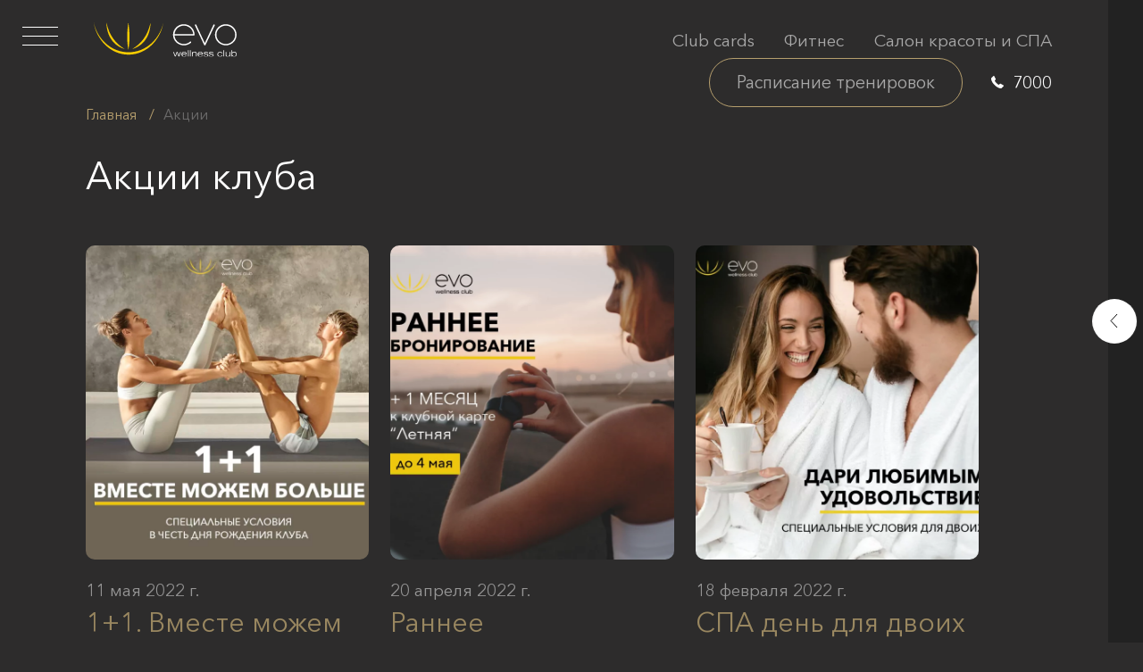

--- FILE ---
content_type: text/html; charset=utf-8
request_url: https://evo-club.by/en/sale
body_size: 27091
content:
<!doctype html>
<html data-n-head-ssr lang="ru" scroll-behavior="smooth" class="evo-v0" data-n-head="%7B%22lang%22:%7B%22ssr%22:%22ru%22%7D,%22scroll-behavior%22:%7B%22ssr%22:%22smooth%22%7D,%22class%22:%7B%22ssr%22:%22evo-v0%22%7D%7D">
  <head >
    <title>Акции evo wellness club – премиальный фитнес клуб</title><meta data-n-head="ssr" charset="utf-8"><meta data-n-head="ssr" name="viewport" content="width=device-width, initial-scale=1"><meta data-n-head="ssr" property="og:image" content="/icon.png" data-hid="og:image"><meta data-n-head="ssr" name="format-detection" content="telephone=no"><meta data-n-head="ssr" data-hid="charset" charset="utf-8"><meta data-n-head="ssr" data-hid="mobile-web-app-capable" name="mobile-web-app-capable" content="yes"><meta data-n-head="ssr" data-hid="apple-mobile-web-app-title" name="apple-mobile-web-app-title" content="evo wellness club"><meta data-n-head="ssr" data-hid="author" name="author" content="Matt V"><meta data-n-head="ssr" data-hid="description" name="description" content="Самые горячие акции премиального фитнес клуба evo wellness club. Будьте в курсе последний акций нашего клуба."><meta data-n-head="ssr" data-hid="og:locale" name="og:locale" content="ru_RU"><meta data-n-head="ssr" data-hid="og:type" name="og:type" content="object"><meta data-n-head="ssr" data-hid="og:title" name="og:title" content="Акции evo wellness club – премиальный фитнес клуб"><meta data-n-head="ssr" data-hid="og:description" name="og:description" content="Самые горячие акции премиального фитнес клуба evo wellness club. Будьте в курсе последний акций нашего клуба."><meta data-n-head="ssr" data-hid="og:site_name" name="og:site_name" content="evo wellness club"><meta data-n-head="ssr" data-hid="twitter:card" name="twitter:card" content="summary_large_image"><meta data-n-head="ssr" data-hid="twitter:description" name="twitter:description" content="Самые горячие акции премиального фитнес клуба evo wellness club. Будьте в курсе последний акций нашего клуба."><meta data-n-head="ssr" data-hid="twitter:title" name="twitter:title" content="Акции evo wellness club – премиальный фитнес клуб"><link data-n-head="ssr" rel="icon" type="image/x-icon" href="/favicon.ico"><link data-n-head="ssr" data-hid="shortcut-icon" rel="shortcut icon" href="/_nuxt/icons/icon_64x64.b430db.png"><link data-n-head="ssr" data-hid="apple-touch-icon" rel="apple-touch-icon" href="/_nuxt/icons/icon_512x512.b430db.png" sizes="512x512"><link data-n-head="ssr" rel="manifest" href="/_nuxt/manifest.44f67998.json" data-hid="manifest"><link data-n-head="ssr" rel="canonical" href="https://evo-club.by/en/sale"><script data-n-head="ssr" data-hid="gtm-script">if(!window._gtm_init){window._gtm_init=1;(function(w,n,d,m,e,p){w[d]=(w[d]==1||n[d]=='yes'||n[d]==1||n[m]==1||(w[e]&&w[e][p]&&w[e][p]()))?1:0})(window,navigator,'doNotTrack','msDoNotTrack','external','msTrackingProtectionEnabled');(function(w,d,s,l,x,y){w[x]={};w._gtm_inject=function(i){if(w.doNotTrack||w[x][i])return;w[x][i]=1;w[l]=w[l]||[];w[l].push({'gtm.start':new Date().getTime(),event:'gtm.js'});var f=d.getElementsByTagName(s)[0],j=d.createElement(s);j.async=true;j.src='https://www.googletagmanager.com/gtm.js?id='+i;f.parentNode.insertBefore(j,f);};w[y]('GTM-53FKP9D')})(window,document,'script','dataLayer','_gtm_ids','_gtm_inject')}</script><link rel="preload" href="/_nuxt/dee5321.js" as="script"><link rel="preload" href="/_nuxt/ba252fb.js" as="script"><link rel="preload" href="/_nuxt/106badd.js" as="script"><link rel="preload" href="/_nuxt/c8393f8.js" as="script"><link rel="preload" href="/_nuxt/5348fc8.js" as="script"><style data-vue-ssr-id="e3218c04:0 69252c58:0 7bbe5bc2:0 74259079:0 1d234ca2:0 3c426e9e:0 50ae7a1c:0 9f68ecf2:0 af3aaa90:0 67c6c53c:0 c6b5aff8:0 d901f5da:0 0a361ab8:0 223d6d28:0">/*! tailwindcss v2.0.3 | MIT License | https://tailwindcss.com*/

/*! modern-normalize v1.0.0 | MIT License | https://github.com/sindresorhus/modern-normalize */

/*
Document
========
*/

/**
Use a better box model (opinionated).
*/

*,
*::before,
*::after {
  box-sizing: border-box;
}

/**
Use a more readable tab size (opinionated).
*/

:root {
  -moz-tab-size: 4;
  -o-tab-size: 4;
     tab-size: 4;
}

/**
1. Correct the line height in all browsers.
2. Prevent adjustments of font size after orientation changes in iOS.
*/

html {
  line-height: 1.15; /* 1 */
  -webkit-text-size-adjust: 100%; /* 2 */
}

/*
Sections
========
*/

/**
Remove the margin in all browsers.
*/

body {
  margin: 0;
}

/**
Improve consistency of default fonts in all browsers. (https://github.com/sindresorhus/modern-normalize/issues/3)
*/

body {
  font-family:
		system-ui,
		-apple-system, /* Firefox supports this but not yet `system-ui` */
		'Segoe UI',
		Roboto,
		Helvetica,
		Arial,
		sans-serif,
		'Apple Color Emoji',
		'Segoe UI Emoji';
}

/*
Grouping content
================
*/

/**
1. Add the correct height in Firefox.
2. Correct the inheritance of border color in Firefox. (https://bugzilla.mozilla.org/show_bug.cgi?id=190655)
*/

hr {
  height: 0; /* 1 */
  color: inherit; /* 2 */
}

/*
Text-level semantics
====================
*/

/**
Add the correct text decoration in Chrome, Edge, and Safari.
*/

abbr[title] {
  -webkit-text-decoration: underline dotted;
          text-decoration: underline dotted;
}

/**
Add the correct font weight in Edge and Safari.
*/

b,
strong {
  font-weight: bolder;
}

/**
1. Improve consistency of default fonts in all browsers. (https://github.com/sindresorhus/modern-normalize/issues/3)
2. Correct the odd 'em' font sizing in all browsers.
*/

code,
kbd,
samp,
pre {
  font-family:
		ui-monospace,
		SFMono-Regular,
		Consolas,
		'Liberation Mono',
		Menlo,
		monospace; /* 1 */
  font-size: 1em; /* 2 */
}

/**
Add the correct font size in all browsers.
*/

small {
  font-size: 80%;
}

/**
Prevent 'sub' and 'sup' elements from affecting the line height in all browsers.
*/

sub,
sup {
  font-size: 75%;
  line-height: 0;
  position: relative;
  vertical-align: baseline;
}

sub {
  bottom: -0.25em;
}

sup {
  top: -0.5em;
}

/*
Tabular data
============
*/

/**
1. Remove text indentation from table contents in Chrome and Safari. (https://bugs.chromium.org/p/chromium/issues/detail?id=999088, https://bugs.webkit.org/show_bug.cgi?id=201297)
2. Correct table border color inheritance in all Chrome and Safari. (https://bugs.chromium.org/p/chromium/issues/detail?id=935729, https://bugs.webkit.org/show_bug.cgi?id=195016)
*/

table {
  text-indent: 0; /* 1 */
  border-color: inherit; /* 2 */
}

/*
Forms
=====
*/

/**
1. Change the font styles in all browsers.
2. Remove the margin in Firefox and Safari.
*/

button,
input,
optgroup,
select,
textarea {
  font-family: inherit; /* 1 */
  font-size: 100%; /* 1 */
  line-height: 1.15; /* 1 */
  margin: 0; /* 2 */
}

/**
Remove the inheritance of text transform in Edge and Firefox.
1. Remove the inheritance of text transform in Firefox.
*/

button,
select { /* 1 */
  text-transform: none;
}

/**
Correct the inability to style clickable types in iOS and Safari.
*/

button,
[type='button'],
[type='reset'],
[type='submit'] {
  -webkit-appearance: button;
}

/**
Remove the inner border and padding in Firefox.
*/

/**
Restore the focus styles unset by the previous rule.
*/

/**
Remove the additional ':invalid' styles in Firefox.
See: https://github.com/mozilla/gecko-dev/blob/2f9eacd9d3d995c937b4251a5557d95d494c9be1/layout/style/res/forms.css#L728-L737
*/

/**
Remove the padding so developers are not caught out when they zero out 'fieldset' elements in all browsers.
*/

legend {
  padding: 0;
}

/**
Add the correct vertical alignment in Chrome and Firefox.
*/

progress {
  vertical-align: baseline;
}

/**
Correct the cursor style of increment and decrement buttons in Safari.
*/

/**
1. Correct the odd appearance in Chrome and Safari.
2. Correct the outline style in Safari.
*/

[type='search'] {
  -webkit-appearance: textfield; /* 1 */
  outline-offset: -2px; /* 2 */
}

/**
Remove the inner padding in Chrome and Safari on macOS.
*/

/**
1. Correct the inability to style clickable types in iOS and Safari.
2. Change font properties to 'inherit' in Safari.
*/

/*
Interactive
===========
*/

/*
Add the correct display in Chrome and Safari.
*/

summary {
  display: list-item;
}

/**
 * Manually forked from SUIT CSS Base: https://github.com/suitcss/base
 * A thin layer on top of normalize.css that provides a starting point more
 * suitable for web applications.
 */

/**
 * Removes the default spacing and border for appropriate elements.
 */

blockquote,
dl,
dd,
h1,
h2,
h3,
h4,
h5,
h6,
hr,
figure,
p,
pre {
  margin: 0;
}

button {
  background-color: transparent;
  background-image: none;
}

/**
 * Work around a Firefox/IE bug where the transparent `button` background
 * results in a loss of the default `button` focus styles.
 */

button:focus {
  outline: 1px dotted;
  outline: 5px auto -webkit-focus-ring-color;
}

fieldset {
  margin: 0;
  padding: 0;
}

ol,
ul {
  list-style: none;
  margin: 0;
  padding: 0;
}

/**
 * Tailwind custom reset styles
 */

/**
 * 1. Use the user's configured `sans` font-family (with Tailwind's default
 *    sans-serif font stack as a fallback) as a sane default.
 * 2. Use Tailwind's default "normal" line-height so the user isn't forced
 *    to override it to ensure consistency even when using the default theme.
 */

html {
  font-family: ui-sans-serif, system-ui, -apple-system, BlinkMacSystemFont, "Segoe UI", Roboto, "Helvetica Neue", Arial, "Noto Sans", sans-serif, "Apple Color Emoji", "Segoe UI Emoji", "Segoe UI Symbol", "Noto Color Emoji"; /* 1 */
  line-height: 1.5; /* 2 */
}

/**
 * Inherit font-family and line-height from `html` so users can set them as
 * a class directly on the `html` element.
 */

body {
  font-family: inherit;
  line-height: inherit;
}

/**
 * 1. Prevent padding and border from affecting element width.
 *
 *    We used to set this in the html element and inherit from
 *    the parent element for everything else. This caused issues
 *    in shadow-dom-enhanced elements like <details> where the content
 *    is wrapped by a div with box-sizing set to `content-box`.
 *
 *    https://github.com/mozdevs/cssremedy/issues/4
 *
 *
 * 2. Allow adding a border to an element by just adding a border-width.
 *
 *    By default, the way the browser specifies that an element should have no
 *    border is by setting it's border-style to `none` in the user-agent
 *    stylesheet.
 *
 *    In order to easily add borders to elements by just setting the `border-width`
 *    property, we change the default border-style for all elements to `solid`, and
 *    use border-width to hide them instead. This way our `border` utilities only
 *    need to set the `border-width` property instead of the entire `border`
 *    shorthand, making our border utilities much more straightforward to compose.
 *
 *    https://github.com/tailwindcss/tailwindcss/pull/116
 */

*,
::before,
::after {
  box-sizing: border-box; /* 1 */
  border-width: 0; /* 2 */
  border-style: solid; /* 2 */
  border-color: #fff; /* 2 */
}

/*
 * Ensure horizontal rules are visible by default
 */

hr {
  border-top-width: 1px;
}

/**
 * Undo the `border-style: none` reset that Normalize applies to images so that
 * our `border-{width}` utilities have the expected effect.
 *
 * The Normalize reset is unnecessary for us since we default the border-width
 * to 0 on all elements.
 *
 * https://github.com/tailwindcss/tailwindcss/issues/362
 */

img {
  border-style: solid;
}

textarea {
  resize: vertical;
}

input::-moz-placeholder, textarea::-moz-placeholder {
  opacity: 1;
  color: #fff;
}

input:-ms-input-placeholder, textarea:-ms-input-placeholder {
  opacity: 1;
  color: #fff;
}

input::placeholder,
textarea::placeholder {
  opacity: 1;
  color: #fff;
}

button,
[role="button"] {
  cursor: pointer;
}

table {
  border-collapse: collapse;
}

h1,
h2,
h3,
h4,
h5,
h6 {
  font-size: inherit;
  font-weight: inherit;
}

/**
 * Reset links to optimize for opt-in styling instead of
 * opt-out.
 */

a {
  color: inherit;
  text-decoration: inherit;
}

/**
 * Reset form element properties that are easy to forget to
 * style explicitly so you don't inadvertently introduce
 * styles that deviate from your design system. These styles
 * supplement a partial reset that is already applied by
 * normalize.css.
 */

button,
input,
optgroup,
select,
textarea {
  padding: 0;
  line-height: inherit;
  color: inherit;
}

/**
 * Use the configured 'mono' font family for elements that
 * are expected to be rendered with a monospace font, falling
 * back to the system monospace stack if there is no configured
 * 'mono' font family.
 */

pre,
code,
kbd,
samp {
  font-family: ui-monospace, SFMono-Regular, Menlo, Monaco, Consolas, "Liberation Mono", "Courier New", monospace;
}

/**
 * Make replaced elements `display: block` by default as that's
 * the behavior you want almost all of the time. Inspired by
 * CSS Remedy, with `svg` added as well.
 *
 * https://github.com/mozdevs/cssremedy/issues/14
 */

img,
svg,
video,
canvas,
audio,
iframe,
embed,
object {
  display: block;
  vertical-align: middle;
}

/**
 * Constrain images and videos to the parent width and preserve
 * their instrinsic aspect ratio.
 *
 * https://github.com/mozdevs/cssremedy/issues/14
 */

img,
video {
  max-width: 100%;
  height: auto;
}


      [type='text'],
      [type='email'],
      [type='url'],
      [type='number'],
      [type='date'],
      [type='month'],
      [type='search'],
      [type='tel'],
      [type='time'],
      [type='week'],
      [multiple],
      textarea,
      select
    {
  -webkit-appearance:none;
     -moz-appearance:none;
          appearance:none;
  background-color:#fff;
  border-color:#fff;
  border-width:1px;
  border-radius:0px;
  padding-top:0.5rem;
  padding-right:0.75rem;
  padding-bottom:0.5rem;
  padding-left:0.75rem;
  font-size:1rem;
  line-height:1.5rem;
}

[type='text']:focus, [type='email']:focus, [type='url']:focus, [type='number']:focus, [type='date']:focus, [type='month']:focus, [type='search']:focus, [type='tel']:focus, [type='time']:focus, [type='week']:focus, [multiple]:focus, textarea:focus, select:focus{
  outline:2px solid transparent;
  outline-offset:2px;
  --tw-ring-inset:var(--tw-empty,/*!*/ /*!*/);
  --tw-ring-offset-width:0px;
  --tw-ring-offset-color:#fff;
  --tw-ring-color:#2563eb;
  --tw-ring-offset-shadow:var(--tw-ring-inset) 0 0 0 var(--tw-ring-offset-width) var(--tw-ring-offset-color);
  --tw-ring-shadow:var(--tw-ring-inset) 0 0 0 calc(1px + var(--tw-ring-offset-width)) var(--tw-ring-color);
  box-shadow:var(--tw-ring-offset-shadow), var(--tw-ring-shadow), var(--tw-shadow, 0 0 #0000);
  border-color:#2563eb;
}

input::-moz-placeholder, textarea::-moz-placeholder{
  color:#fff;
  opacity:1;
}

input:-ms-input-placeholder, textarea:-ms-input-placeholder{
  color:#fff;
  opacity:1;
}

input::placeholder, textarea::placeholder{
  color:#fff;
  opacity:1;
}

select{
  background-image:url("data:image/svg+xml,%3csvg xmlns='http://www.w3.org/2000/svg' fill='none' viewBox='0 0 20 20'%3e%3cpath stroke='white' stroke-linecap='round' stroke-linejoin='round' stroke-width='1.5' d='M6 8l4 4 4-4'/%3e%3c/svg%3e");
  background-position:right 0.5rem center;
  background-repeat:no-repeat;
  background-size:1.5em 1.5em;
  padding-right:2.5rem;
  -webkit-print-color-adjust:exact;
          color-adjust:exact;
}

[multiple]{
  background-image:initial;
  background-position:initial;
  background-repeat:unset;
  background-size:initial;
  padding-right:0.75rem;
  -webkit-print-color-adjust:unset;
          color-adjust:unset;
}


      [type='checkbox'],
      [type='radio']
    {
  -webkit-appearance:none;
     -moz-appearance:none;
          appearance:none;
  padding:0;
  -webkit-print-color-adjust:exact;
          color-adjust:exact;
  display:inline-block;
  vertical-align:middle;
  background-origin:border-box;
  -webkit-user-select:none;
     -moz-user-select:none;
      -ms-user-select:none;
          user-select:none;
  flex-shrink:0;
  height:1rem;
  width:1rem;
  color:#2563eb;
  background-color:#fff;
  border-color:#fff;
  border-width:1px;
}

[type='checkbox']{
  border-radius:0px;
}

[type='radio']{
  border-radius:100%;
}


      [type='checkbox']:focus,
      [type='radio']:focus
    {
  outline:2px solid transparent;
  outline-offset:2px;
  --tw-ring-inset:var(--tw-empty,/*!*/ /*!*/);
  --tw-ring-offset-width:2px;
  --tw-ring-offset-color:#fff;
  --tw-ring-color:#2563eb;
  --tw-ring-offset-shadow:var(--tw-ring-inset) 0 0 0 var(--tw-ring-offset-width) var(--tw-ring-offset-color);
  --tw-ring-shadow:var(--tw-ring-inset) 0 0 0 calc(2px + var(--tw-ring-offset-width)) var(--tw-ring-color);
  box-shadow:var(--tw-ring-offset-shadow), var(--tw-ring-shadow), var(--tw-shadow, 0 0 #0000);
}


      [type='checkbox']:checked,
      [type='radio']:checked
    {
  border-color:transparent;
  background-color:currentColor;
  background-size:100% 100%;
  background-position:center;
  background-repeat:no-repeat;
}

[type='checkbox']:checked{
  background-image:url("data:image/svg+xml,%3csvg viewBox='0 0 16 16' fill='white' xmlns='http://www.w3.org/2000/svg'%3e%3cpath d='M12.207 4.793a1 1 0 010 1.414l-5 5a1 1 0 01-1.414 0l-2-2a1 1 0 011.414-1.414L6.5 9.086l4.293-4.293a1 1 0 011.414 0z'/%3e%3c/svg%3e");
}

[type='radio']:checked{
  background-image:url("data:image/svg+xml,%3csvg viewBox='0 0 16 16' fill='white' xmlns='http://www.w3.org/2000/svg'%3e%3ccircle cx='8' cy='8' r='3'/%3e%3c/svg%3e");
}


      [type='checkbox']:checked:hover,
      [type='checkbox']:checked:focus,
      [type='radio']:checked:hover,
      [type='radio']:checked:focus
    {
  border-color:transparent;
  background-color:currentColor;
}

[type='checkbox']:indeterminate{
  background-image:url("data:image/svg+xml,%3csvg xmlns='http://www.w3.org/2000/svg' fill='none' viewBox='0 0 16 16'%3e%3cpath stroke='white' stroke-linecap='round' stroke-linejoin='round' stroke-width='2' d='M4 8h8'/%3e%3c/svg%3e");
  border-color:transparent;
  background-color:currentColor;
  background-size:100% 100%;
  background-position:center;
  background-repeat:no-repeat;
}


      [type='checkbox']:indeterminate:hover,
      [type='checkbox']:indeterminate:focus
    {
  border-color:transparent;
  background-color:currentColor;
}

[type='file']{
  background:unset;
  border-color:inherit;
  border-width:0;
  border-radius:0;
  padding:0;
  font-size:unset;
  line-height:inherit;
}

[type='file']:focus{
  outline:1px auto -webkit-focus-ring-color;
}

html{
  scroll-behavior:smooth
}

hr{
  --tw-border-opacity:1;
  border-color:rgba(255, 255, 255, var(--tw-border-opacity));
  opacity:0.1
}

.inp{
  background-color:transparent;
  --tw-border-opacity:1;
  border-color:rgba(255, 255, 255, var(--tw-border-opacity));
  --tw-border-opacity:0.3;
  border-radius:0.75rem;
  font-size:1.125rem;
  line-height:1.75rem;
  padding-top:1rem;
  padding-bottom:1rem;
  padding-left:1rem;
  padding-right:1rem;
  width:100%;
  transition-property:all;
  transition-timing-function:cubic-bezier(0.4, 0, 0.2, 1);
  transition-duration:150ms;
  border-width:1px
}

.btn{
  --tw-bg-opacity:1;
  background-color:rgba(181, 158, 109, var(--tw-bg-opacity));
  border-radius:9999px;
  font-size:1rem;
  line-height:1.5rem;
  padding-top:0.5rem;
  padding-bottom:0.5rem;
  padding-left:2rem;
  padding-right:2rem;
  transition-property:background-color, border-color, color, fill, stroke, opacity, box-shadow, transform;
  transition-timing-function:cubic-bezier(0.4, 0, 0.2, 1);
  transition-duration:150ms;
  transition-duration:300ms
}

.container{
  width:100%;
  margin-right:auto;
  margin-left:auto;
  padding-right:1.25rem;
  padding-left:1.25rem;
}

@media (min-width: 640px){
  .container{
    max-width:640px;
  }
}

@media (min-width: 768px){
  .container{
    max-width:768px;
  }
}

@media (min-width: 1024px){
  .container{
    max-width:1024px;
  }
}

@media (min-width: 1280px){
  .container{
    max-width:1280px;
  }
}

@media (min-width: 1536px){
  .container{
    max-width:1536px;
  }
}

.prose{
  color:#fff;
  max-width:65ch;
}

.prose [class~="lead"]{
  color:#fff;
  font-size:1.25em;
  line-height:1.6;
  margin-top:1.2em;
  margin-bottom:1.2em;
}

.prose a{
  color:#b59e6d;
  text-decoration:underline;
  font-weight:500;
}

.prose a:hover{
  color:#b59e6d;
  opacity:.8;
}

.prose strong{
  color:#fff;
  font-weight:600;
}

.prose ol[type="A"]{
  --list-counter-style:upper-alpha;
}

.prose ol[type="a"]{
  --list-counter-style:lower-alpha;
}

.prose ol[type="I"]{
  --list-counter-style:upper-roman;
}

.prose ol[type="i"]{
  --list-counter-style:lower-roman;
}

.prose ol[type="1"]{
  --list-counter-style:decimal;
}

.prose ol > li{
  position:relative;
  padding-left:1.75em;
}

.prose ol > li::before{
  content:counter(list-item, var(--list-counter-style, decimal)) ".";
  position:absolute;
  font-weight:400;
  color:#fff;
  left:0;
}

.prose ul > li{
  position:relative;
  padding-left:1.75em;
}

.prose ul > li::before{
  content:"";
  position:absolute;
  background-color:#fff;
  border-radius:50%;
  width:0.375em;
  height:0.375em;
  top:calc(0.875em - 0.1875em);
  left:0.25em;
}

.prose hr{
  border-color:#fff;
  border-top-width:1px;
  margin-top:3em;
  margin-bottom:3em;
}

.prose blockquote{
  font-weight:500;
  font-style:italic;
  color:#fff;
  border-left-width:0.25rem;
  border-left-color:#fff;
  quotes:"\201C""\201D""\2018""\2019";
  margin-top:1.6em;
  margin-bottom:1.6em;
  padding-left:1em;
}

.prose blockquote p:first-of-type::before{
  content:open-quote;
}

.prose blockquote p:last-of-type::after{
  content:close-quote;
}

.prose h1{
  color:#fff;
  font-weight:800;
  font-size:2.25em;
  margin-top:0;
  margin-bottom:0.8888889em;
  line-height:1.1111111;
}

.prose h2{
  color:#fff;
  font-weight:700;
  font-size:1.5em;
  margin-top:2em;
  margin-bottom:1em;
  line-height:1.3333333;
}

.prose h3{
  color:#fff;
  font-weight:600;
  font-size:1.25em;
  margin-top:1.6em;
  margin-bottom:0.6em;
  line-height:1.6;
}

.prose h4{
  color:#fff;
  font-weight:600;
  margin-top:1.5em;
  margin-bottom:0.5em;
  line-height:1.5;
}

.prose figure figcaption{
  color:#fff;
  font-size:0.875em;
  line-height:1.4285714;
  margin-top:0.8571429em;
}

.prose code{
  color:#fff;
  font-weight:600;
  font-size:0.875em;
}

.prose code::before{
  content:"`";
}

.prose code::after{
  content:"`";
}

.prose a code{
  color:#fff;
}

.prose pre{
  color:#fff;
  background-color:#fff;
  overflow-x:auto;
  font-size:0.875em;
  line-height:1.7142857;
  margin-top:1.7142857em;
  margin-bottom:1.7142857em;
  border-radius:0.375rem;
  padding-top:0.8571429em;
  padding-right:1.1428571em;
  padding-bottom:0.8571429em;
  padding-left:1.1428571em;
}

.prose pre code{
  background-color:transparent;
  border-width:0;
  border-radius:0;
  padding:0;
  font-weight:400;
  color:inherit;
  font-size:inherit;
  font-family:inherit;
  line-height:inherit;
}

.prose pre code::before{
  content:none;
}

.prose pre code::after{
  content:none;
}

.prose table{
  width:100%;
  table-layout:auto;
  text-align:left;
  margin-top:2em;
  margin-bottom:2em;
  font-size:0.875em;
  line-height:1.7142857;
}

.prose thead{
  color:#fff;
  font-weight:600;
  border-bottom-width:1px;
  border-bottom-color:#fff;
}

.prose thead th{
  vertical-align:bottom;
  padding-right:0.5714286em;
  padding-bottom:0.5714286em;
  padding-left:0.5714286em;
}

.prose tbody tr{
  border-bottom-width:1px;
  border-bottom-color:#fff;
}

.prose tbody tr:last-child{
  border-bottom-width:0;
}

.prose tbody td{
  vertical-align:top;
  padding-top:0.5714286em;
  padding-right:0.5714286em;
  padding-bottom:0.5714286em;
  padding-left:0.5714286em;
}

.prose{
  font-size:1rem;
  line-height:1.75;
}

.prose p{
  margin-top:1.25em;
  margin-bottom:1.25em;
}

.prose img{
  margin-top:2em;
  margin-bottom:2em;
}

.prose video{
  margin-top:2em;
  margin-bottom:2em;
}

.prose figure{
  margin-top:2em;
  margin-bottom:2em;
}

.prose figure > *{
  margin-top:0;
  margin-bottom:0;
}

.prose h2 code{
  font-size:0.875em;
}

.prose h3 code{
  font-size:0.9em;
}

.prose ol{
  margin-top:1.25em;
  margin-bottom:1.25em;
}

.prose ul{
  margin-top:1.25em;
  margin-bottom:1.25em;
}

.prose li{
  margin-top:0.5em;
  margin-bottom:0.5em;
}

.prose > ul > li p{
  margin-top:0.75em;
  margin-bottom:0.75em;
}

.prose > ul > li > *:first-child{
  margin-top:1.25em;
}

.prose > ul > li > *:last-child{
  margin-bottom:1.25em;
}

.prose > ol > li > *:first-child{
  margin-top:1.25em;
}

.prose > ol > li > *:last-child{
  margin-bottom:1.25em;
}

.prose ul ul, .prose ul ol, .prose ol ul, .prose ol ol{
  margin-top:0.75em;
  margin-bottom:0.75em;
}

.prose hr + *{
  margin-top:0;
}

.prose h2 + *{
  margin-top:0;
}

.prose h3 + *{
  margin-top:0;
}

.prose h4 + *{
  margin-top:0;
}

.prose thead th:first-child{
  padding-left:0;
}

.prose thead th:last-child{
  padding-right:0;
}

.prose tbody td:first-child{
  padding-left:0;
}

.prose tbody td:last-child{
  padding-right:0;
}

.prose > :first-child{
  margin-top:0;
}

.prose > :last-child{
  margin-bottom:0;
}

.prose-lg{
  font-size:1.125rem;
  line-height:1.7777778;
}

.prose-lg p{
  margin-top:1.3333333em;
  margin-bottom:1.3333333em;
}

.prose-lg [class~="lead"]{
  font-size:1.2222222em;
  line-height:1.4545455;
  margin-top:1.0909091em;
  margin-bottom:1.0909091em;
}

.prose-lg blockquote{
  margin-top:1.6666667em;
  margin-bottom:1.6666667em;
  padding-left:1em;
}

.prose-lg h1{
  font-size:2.6666667em;
  margin-top:0;
  margin-bottom:0.8333333em;
  line-height:1;
}

.prose-lg h2{
  font-size:1.6666667em;
  margin-top:1.8666667em;
  margin-bottom:1.0666667em;
  line-height:1.3333333;
}

.prose-lg h3{
  font-size:1.3333333em;
  margin-top:1.6666667em;
  margin-bottom:0.6666667em;
  line-height:1.5;
}

.prose-lg h4{
  margin-top:1.7777778em;
  margin-bottom:0.4444444em;
  line-height:1.5555556;
}

.prose-lg img{
  margin-top:1.7777778em;
  margin-bottom:1.7777778em;
}

.prose-lg video{
  margin-top:1.7777778em;
  margin-bottom:1.7777778em;
}

.prose-lg figure{
  margin-top:1.7777778em;
  margin-bottom:1.7777778em;
}

.prose-lg figure > *{
  margin-top:0;
  margin-bottom:0;
}

.prose-lg figure figcaption{
  font-size:0.8888889em;
  line-height:1.5;
  margin-top:1em;
}

.prose-lg code{
  font-size:0.8888889em;
}

.prose-lg h2 code{
  font-size:0.8666667em;
}

.prose-lg h3 code{
  font-size:0.875em;
}

.prose-lg pre{
  font-size:0.8888889em;
  line-height:1.75;
  margin-top:2em;
  margin-bottom:2em;
  border-radius:0.375rem;
  padding-top:1em;
  padding-right:1.5em;
  padding-bottom:1em;
  padding-left:1.5em;
}

.prose-lg ol{
  margin-top:1.3333333em;
  margin-bottom:1.3333333em;
}

.prose-lg ul{
  margin-top:1.3333333em;
  margin-bottom:1.3333333em;
}

.prose-lg li{
  margin-top:0.6666667em;
  margin-bottom:0.6666667em;
}

.prose-lg ol > li{
  padding-left:1.6666667em;
}

.prose-lg ol > li::before{
  left:0;
}

.prose-lg ul > li{
  padding-left:1.6666667em;
}

.prose-lg ul > li::before{
  width:0.3333333em;
  height:0.3333333em;
  top:calc(0.8888889em - 0.1666667em);
  left:0.2222222em;
}

.prose-lg > ul > li p{
  margin-top:0.8888889em;
  margin-bottom:0.8888889em;
}

.prose-lg > ul > li > *:first-child{
  margin-top:1.3333333em;
}

.prose-lg > ul > li > *:last-child{
  margin-bottom:1.3333333em;
}

.prose-lg > ol > li > *:first-child{
  margin-top:1.3333333em;
}

.prose-lg > ol > li > *:last-child{
  margin-bottom:1.3333333em;
}

.prose-lg ul ul, .prose-lg ul ol, .prose-lg ol ul, .prose-lg ol ol{
  margin-top:0.8888889em;
  margin-bottom:0.8888889em;
}

.prose-lg hr{
  margin-top:3.1111111em;
  margin-bottom:3.1111111em;
}

.prose-lg hr + *{
  margin-top:0;
}

.prose-lg h2 + *{
  margin-top:0;
}

.prose-lg h3 + *{
  margin-top:0;
}

.prose-lg h4 + *{
  margin-top:0;
}

.prose-lg table{
  font-size:0.8888889em;
  line-height:1.5;
}

.prose-lg thead th{
  padding-right:0.75em;
  padding-bottom:0.75em;
  padding-left:0.75em;
}

.prose-lg thead th:first-child{
  padding-left:0;
}

.prose-lg thead th:last-child{
  padding-right:0;
}

.prose-lg tbody td{
  padding-top:0.75em;
  padding-right:0.75em;
  padding-bottom:0.75em;
  padding-left:0.75em;
}

.prose-lg tbody td:first-child{
  padding-left:0;
}

.prose-lg tbody td:last-child{
  padding-right:0;
}

.prose-lg > :first-child{
  margin-top:0;
}

.prose-lg > :last-child{
  margin-bottom:0;
}

.prose-xl{
  font-size:1.25rem;
  line-height:1.8;
}

.prose-xl p{
  margin-top:1.2em;
  margin-bottom:1.2em;
}

.prose-xl [class~="lead"]{
  font-size:1.2em;
  line-height:1.5;
  margin-top:1em;
  margin-bottom:1em;
}

.prose-xl blockquote{
  margin-top:1.6em;
  margin-bottom:1.6em;
  padding-left:1.0666667em;
}

.prose-xl h1{
  font-size:2.8em;
  margin-top:0;
  margin-bottom:0.8571429em;
  line-height:1;
}

.prose-xl h2{
  font-size:1.8em;
  margin-top:1.5555556em;
  margin-bottom:0.8888889em;
  line-height:1.1111111;
}

.prose-xl h3{
  font-size:1.5em;
  margin-top:1.6em;
  margin-bottom:0.6666667em;
  line-height:1.3333333;
}

.prose-xl h4{
  margin-top:1.8em;
  margin-bottom:0.6em;
  line-height:1.6;
}

.prose-xl img{
  margin-top:2em;
  margin-bottom:2em;
}

.prose-xl video{
  margin-top:2em;
  margin-bottom:2em;
}

.prose-xl figure{
  margin-top:2em;
  margin-bottom:2em;
}

.prose-xl figure > *{
  margin-top:0;
  margin-bottom:0;
}

.prose-xl figure figcaption{
  font-size:0.9em;
  line-height:1.5555556;
  margin-top:1em;
}

.prose-xl code{
  font-size:0.9em;
}

.prose-xl h2 code{
  font-size:0.8611111em;
}

.prose-xl h3 code{
  font-size:0.9em;
}

.prose-xl pre{
  font-size:0.9em;
  line-height:1.7777778;
  margin-top:2em;
  margin-bottom:2em;
  border-radius:0.5rem;
  padding-top:1.1111111em;
  padding-right:1.3333333em;
  padding-bottom:1.1111111em;
  padding-left:1.3333333em;
}

.prose-xl ol{
  margin-top:1.2em;
  margin-bottom:1.2em;
}

.prose-xl ul{
  margin-top:1.2em;
  margin-bottom:1.2em;
}

.prose-xl li{
  margin-top:0.6em;
  margin-bottom:0.6em;
}

.prose-xl ol > li{
  padding-left:1.8em;
}

.prose-xl ol > li::before{
  left:0;
}

.prose-xl ul > li{
  padding-left:1.8em;
}

.prose-xl ul > li::before{
  width:0.35em;
  height:0.35em;
  top:calc(0.9em - 0.175em);
  left:0.25em;
}

.prose-xl > ul > li p{
  margin-top:0.8em;
  margin-bottom:0.8em;
}

.prose-xl > ul > li > *:first-child{
  margin-top:1.2em;
}

.prose-xl > ul > li > *:last-child{
  margin-bottom:1.2em;
}

.prose-xl > ol > li > *:first-child{
  margin-top:1.2em;
}

.prose-xl > ol > li > *:last-child{
  margin-bottom:1.2em;
}

.prose-xl ul ul, .prose-xl ul ol, .prose-xl ol ul, .prose-xl ol ol{
  margin-top:0.8em;
  margin-bottom:0.8em;
}

.prose-xl hr{
  margin-top:2.8em;
  margin-bottom:2.8em;
}

.prose-xl hr + *{
  margin-top:0;
}

.prose-xl h2 + *{
  margin-top:0;
}

.prose-xl h3 + *{
  margin-top:0;
}

.prose-xl h4 + *{
  margin-top:0;
}

.prose-xl table{
  font-size:0.9em;
  line-height:1.5555556;
}

.prose-xl thead th{
  padding-right:0.6666667em;
  padding-bottom:0.8888889em;
  padding-left:0.6666667em;
}

.prose-xl thead th:first-child{
  padding-left:0;
}

.prose-xl thead th:last-child{
  padding-right:0;
}

.prose-xl tbody td{
  padding-top:0.8888889em;
  padding-right:0.6666667em;
  padding-bottom:0.8888889em;
  padding-left:0.6666667em;
}

.prose-xl tbody td:first-child{
  padding-left:0;
}

.prose-xl tbody td:last-child{
  padding-right:0;
}

.prose-xl > :first-child{
  margin-top:0;
}

.prose-xl > :last-child{
  margin-bottom:0;
}

.prose-2xl{
  font-size:1.5rem;
  line-height:1.6666667;
}

.prose-2xl p{
  margin-top:1.3333333em;
  margin-bottom:1.3333333em;
}

.prose-2xl [class~="lead"]{
  font-size:1.25em;
  line-height:1.4666667;
  margin-top:1.0666667em;
  margin-bottom:1.0666667em;
}

.prose-2xl blockquote{
  margin-top:1.7777778em;
  margin-bottom:1.7777778em;
  padding-left:1.1111111em;
}

.prose-2xl h1{
  font-size:2.6666667em;
  margin-top:0;
  margin-bottom:0.875em;
  line-height:1;
}

.prose-2xl h2{
  font-size:2em;
  margin-top:1.5em;
  margin-bottom:0.8333333em;
  line-height:1.0833333;
}

.prose-2xl h3{
  font-size:1.5em;
  margin-top:1.5555556em;
  margin-bottom:0.6666667em;
  line-height:1.2222222;
}

.prose-2xl h4{
  margin-top:1.6666667em;
  margin-bottom:0.6666667em;
  line-height:1.5;
}

.prose-2xl img{
  margin-top:2em;
  margin-bottom:2em;
}

.prose-2xl video{
  margin-top:2em;
  margin-bottom:2em;
}

.prose-2xl figure{
  margin-top:2em;
  margin-bottom:2em;
}

.prose-2xl figure > *{
  margin-top:0;
  margin-bottom:0;
}

.prose-2xl figure figcaption{
  font-size:0.8333333em;
  line-height:1.6;
  margin-top:1em;
}

.prose-2xl code{
  font-size:0.8333333em;
}

.prose-2xl h2 code{
  font-size:0.875em;
}

.prose-2xl h3 code{
  font-size:0.8888889em;
}

.prose-2xl pre{
  font-size:0.8333333em;
  line-height:1.8;
  margin-top:2em;
  margin-bottom:2em;
  border-radius:0.5rem;
  padding-top:1.2em;
  padding-right:1.6em;
  padding-bottom:1.2em;
  padding-left:1.6em;
}

.prose-2xl ol{
  margin-top:1.3333333em;
  margin-bottom:1.3333333em;
}

.prose-2xl ul{
  margin-top:1.3333333em;
  margin-bottom:1.3333333em;
}

.prose-2xl li{
  margin-top:0.5em;
  margin-bottom:0.5em;
}

.prose-2xl ol > li{
  padding-left:1.6666667em;
}

.prose-2xl ol > li::before{
  left:0;
}

.prose-2xl ul > li{
  padding-left:1.6666667em;
}

.prose-2xl ul > li::before{
  width:0.3333333em;
  height:0.3333333em;
  top:calc(0.8333333em - 0.1666667em);
  left:0.25em;
}

.prose-2xl > ul > li p{
  margin-top:0.8333333em;
  margin-bottom:0.8333333em;
}

.prose-2xl > ul > li > *:first-child{
  margin-top:1.3333333em;
}

.prose-2xl > ul > li > *:last-child{
  margin-bottom:1.3333333em;
}

.prose-2xl > ol > li > *:first-child{
  margin-top:1.3333333em;
}

.prose-2xl > ol > li > *:last-child{
  margin-bottom:1.3333333em;
}

.prose-2xl ul ul, .prose-2xl ul ol, .prose-2xl ol ul, .prose-2xl ol ol{
  margin-top:0.6666667em;
  margin-bottom:0.6666667em;
}

.prose-2xl hr{
  margin-top:3em;
  margin-bottom:3em;
}

.prose-2xl hr + *{
  margin-top:0;
}

.prose-2xl h2 + *{
  margin-top:0;
}

.prose-2xl h3 + *{
  margin-top:0;
}

.prose-2xl h4 + *{
  margin-top:0;
}

.prose-2xl table{
  font-size:0.8333333em;
  line-height:1.4;
}

.prose-2xl thead th{
  padding-right:0.6em;
  padding-bottom:0.8em;
  padding-left:0.6em;
}

.prose-2xl thead th:first-child{
  padding-left:0;
}

.prose-2xl thead th:last-child{
  padding-right:0;
}

.prose-2xl tbody td{
  padding-top:0.8em;
  padding-right:0.6em;
  padding-bottom:0.8em;
  padding-left:0.6em;
}

.prose-2xl tbody td:first-child{
  padding-left:0;
}

.prose-2xl tbody td:last-child{
  padding-right:0;
}

.prose-2xl > :first-child{
  margin-top:0;
}

.prose-2xl > :last-child{
  margin-bottom:0;
}

.space-x-0 > :not([hidden]) ~ :not([hidden]){
  --tw-space-x-reverse:0;
  margin-right:calc(0px * var(--tw-space-x-reverse));
  margin-left:calc(0px * calc(1 - var(--tw-space-x-reverse)));
}

.space-y-2 > :not([hidden]) ~ :not([hidden]){
  --tw-space-y-reverse:0;
  margin-top:calc(0.5rem * calc(1 - var(--tw-space-y-reverse)));
  margin-bottom:calc(0.5rem * var(--tw-space-y-reverse));
}

.space-x-2 > :not([hidden]) ~ :not([hidden]){
  --tw-space-x-reverse:0;
  margin-right:calc(0.5rem * var(--tw-space-x-reverse));
  margin-left:calc(0.5rem * calc(1 - var(--tw-space-x-reverse)));
}

.space-y-4 > :not([hidden]) ~ :not([hidden]){
  --tw-space-y-reverse:0;
  margin-top:calc(1rem * calc(1 - var(--tw-space-y-reverse)));
  margin-bottom:calc(1rem * var(--tw-space-y-reverse));
}

.space-x-4 > :not([hidden]) ~ :not([hidden]){
  --tw-space-x-reverse:0;
  margin-right:calc(1rem * var(--tw-space-x-reverse));
  margin-left:calc(1rem * calc(1 - var(--tw-space-x-reverse)));
}

.space-y-5 > :not([hidden]) ~ :not([hidden]){
  --tw-space-y-reverse:0;
  margin-top:calc(1.25rem * calc(1 - var(--tw-space-y-reverse)));
  margin-bottom:calc(1.25rem * var(--tw-space-y-reverse));
}

.space-y-6 > :not([hidden]) ~ :not([hidden]){
  --tw-space-y-reverse:0;
  margin-top:calc(1.5rem * calc(1 - var(--tw-space-y-reverse)));
  margin-bottom:calc(1.5rem * var(--tw-space-y-reverse));
}

.space-y-8 > :not([hidden]) ~ :not([hidden]){
  --tw-space-y-reverse:0;
  margin-top:calc(2rem * calc(1 - var(--tw-space-y-reverse)));
  margin-bottom:calc(2rem * var(--tw-space-y-reverse));
}

.space-x-8 > :not([hidden]) ~ :not([hidden]){
  --tw-space-x-reverse:0;
  margin-right:calc(2rem * var(--tw-space-x-reverse));
  margin-left:calc(2rem * calc(1 - var(--tw-space-x-reverse)));
}

.space-y-10 > :not([hidden]) ~ :not([hidden]){
  --tw-space-y-reverse:0;
  margin-top:calc(2.5rem * calc(1 - var(--tw-space-y-reverse)));
  margin-bottom:calc(2.5rem * var(--tw-space-y-reverse));
}

.space-x-16 > :not([hidden]) ~ :not([hidden]){
  --tw-space-x-reverse:0;
  margin-right:calc(4rem * var(--tw-space-x-reverse));
  margin-left:calc(4rem * calc(1 - var(--tw-space-x-reverse)));
}

.bg-white{
  --tw-bg-opacity:1;
  background-color:rgba(255, 255, 255, var(--tw-bg-opacity));
}

.bg-evo-primary{
  --tw-bg-opacity:1;
  background-color:rgba(181, 158, 109, var(--tw-bg-opacity));
}

.bg-evo-secondary{
  --tw-bg-opacity:1;
  background-color:rgba(45, 44, 44, var(--tw-bg-opacity));
}

.bg-evo-top{
  --tw-bg-opacity:1;
  background-color:rgba(236, 204, 141, var(--tw-bg-opacity));
}

.bg-evo-expert{
  --tw-bg-opacity:1;
  background-color:rgba(188, 179, 158, var(--tw-bg-opacity));
}

.bg-evo-classic{
  --tw-bg-opacity:1;
  background-color:rgba(195, 191, 187, var(--tw-bg-opacity));
}

.odd\:bg-evo-black:nth-child(odd){
  --tw-bg-opacity:1;
  background-color:rgba(34, 34, 34, var(--tw-bg-opacity));
}

.hover\:bg-evo-primary:hover{
  --tw-bg-opacity:1;
  background-color:rgba(181, 158, 109, var(--tw-bg-opacity));
}

.bg-gradient-to-r{
  background-image:linear-gradient(to right, var(--tw-gradient-stops));
}

.bg-gradient-to-l{
  background-image:linear-gradient(to left, var(--tw-gradient-stops));
}

.from-evo-secondary{
  --tw-gradient-from:#2d2c2c;
  --tw-gradient-stops:var(--tw-gradient-from), var(--tw-gradient-to, rgba(45, 44, 44, 0));
}

.bg-opacity-10{
  --tw-bg-opacity:0.1;
}

.bg-opacity-100{
  --tw-bg-opacity:1;
}

.border-collapse{
  border-collapse:collapse;
}

.border-white{
  --tw-border-opacity:1;
  border-color:rgba(255, 255, 255, var(--tw-border-opacity));
}

.border-evo-primary{
  --tw-border-opacity:1;
  border-color:rgba(181, 158, 109, var(--tw-border-opacity));
}

.border-opacity-10{
  --tw-border-opacity:0.1;
}

.border-opacity-30{
  --tw-border-opacity:0.3;
}

.rounded-sm{
  border-radius:0.125rem;
}

.rounded{
  border-radius:0.25rem;
}

.rounded-md{
  border-radius:0.375rem;
}

.rounded-xl{
  border-radius:0.75rem;
}

.rounded-2xl{
  border-radius:1rem;
}

.rounded-full{
  border-radius:9999px;
}

.border-dashed{
  border-style:dashed;
}

.border{
  border-width:1px;
}

.border-r{
  border-right-width:1px;
}

.border-b{
  border-bottom-width:1px;
}

.cursor-pointer{
  cursor:pointer;
}

.block{
  display:block;
}

.inline{
  display:inline;
}

.flex{
  display:flex;
}

.inline-flex{
  display:inline-flex;
}

.table{
  display:table;
}

.hidden{
  display:none;
}

.flex-col{
  flex-direction:column;
}

.flex-wrap{
  flex-wrap:wrap;
}

.items-start{
  align-items:flex-start;
}

.items-center{
  align-items:center;
}

.self-end{
  align-self:flex-end;
}

.justify-center{
  justify-content:center;
}

.justify-between{
  justify-content:space-between;
}

.flex-grow{
  flex-grow:1;
}

.flex-shrink{
  flex-shrink:1;
}

.order-last{
  order:9999;
}

.font-body{
  font-family:Avenir Next Cyr, sans-serif;
}

.font-normal{
  font-weight:400;
}

.font-medium{
  font-weight:500;
}

.font-bold{
  font-weight:700;
}

.h-5{
  height:1.25rem;
}

.h-6{
  height:1.5rem;
}

.h-8{
  height:2rem;
}

.h-10{
  height:2.5rem;
}

.h-12{
  height:3rem;
}

.h-40{
  height:10rem;
}

.h-96{
  height:24rem;
}

.h-full{
  height:100%;
}

.text-xs{
  font-size:0.75rem;
  line-height:1rem;
}

.text-sm{
  font-size:0.875rem;
  line-height:1.25rem;
}

.text-base{
  font-size:1rem;
  line-height:1.5rem;
}

.text-lg{
  font-size:1.125rem;
  line-height:1.75rem;
}

.text-xl{
  font-size:1.25rem;
  line-height:1.75rem;
}

.text-2xl{
  font-size:1.5rem;
  line-height:2rem;
}

.text-3xl{
  font-size:1.875rem;
  line-height:2.25rem;
}

.text-4xl{
  font-size:2.25rem;
  line-height:2.5rem;
}

.leading-none{
  line-height:1;
}

.-m-1{
  margin:-0.25rem;
}

.mx-1{
  margin-left:0.25rem;
  margin-right:0.25rem;
}

.my-4{
  margin-top:1rem;
  margin-bottom:1rem;
}

.my-5{
  margin-top:1.25rem;
  margin-bottom:1.25rem;
}

.my-6{
  margin-top:1.5rem;
  margin-bottom:1.5rem;
}

.my-10{
  margin-top:2.5rem;
  margin-bottom:2.5rem;
}

.mx-auto{
  margin-left:auto;
  margin-right:auto;
}

.mb-2{
  margin-bottom:0.5rem;
}

.mt-4{
  margin-top:1rem;
}

.mt-5{
  margin-top:1.25rem;
}

.mb-5{
  margin-bottom:1.25rem;
}

.mt-7{
  margin-top:1.75rem;
}

.mt-10{
  margin-top:2.5rem;
}

.mt-14{
  margin-top:3.5rem;
}

.mt-40{
  margin-top:10rem;
}

.max-h-60{
  max-height:15rem;
}

.max-h-80{
  max-height:20rem;
}

.max-w-none{
  max-width:none;
}

.max-w-lg{
  max-width:32rem;
}

.min-h-screen{
  min-height:100vh;
}

.object-contain{
  -o-object-fit:contain;
     object-fit:contain;
}

.object-cover{
  -o-object-fit:cover;
     object-fit:cover;
}

.opacity-40{
  opacity:0.4;
}

.opacity-60{
  opacity:0.6;
}

.hover\:opacity-75:hover{
  opacity:0.75;
}

.focus\:outline-none:focus{
  outline:2px solid transparent;
  outline-offset:2px;
}

.overflow-hidden{
  overflow:hidden;
}

.p-1{
  padding:0.25rem;
}

.p-2{
  padding:0.5rem;
}

.p-4{
  padding:1rem;
}

.p-5{
  padding:1.25rem;
}

.px-0{
  padding-left:0px;
  padding-right:0px;
}

.py-1{
  padding-top:0.25rem;
  padding-bottom:0.25rem;
}

.px-1{
  padding-left:0.25rem;
  padding-right:0.25rem;
}

.py-2{
  padding-top:0.5rem;
  padding-bottom:0.5rem;
}

.px-2{
  padding-left:0.5rem;
  padding-right:0.5rem;
}

.py-4{
  padding-top:1rem;
  padding-bottom:1rem;
}

.px-4{
  padding-left:1rem;
  padding-right:1rem;
}

.py-10{
  padding-top:2.5rem;
  padding-bottom:2.5rem;
}

.pl-0{
  padding-left:0px;
}

.pl-1{
  padding-left:0.25rem;
}

.pt-2{
  padding-top:0.5rem;
}

.pr-2{
  padding-right:0.5rem;
}

.pb-2{
  padding-bottom:0.5rem;
}

.pr-4{
  padding-right:1rem;
}

.pl-4{
  padding-left:1rem;
}

.pt-5{
  padding-top:1.25rem;
}

.pt-6{
  padding-top:1.5rem;
}

.pt-10{
  padding-top:2.5rem;
}

.pl-12{
  padding-left:3rem;
}

.pb-20{
  padding-bottom:5rem;
}

.pt-36{
  padding-top:9rem;
}

.placeholder-evo-secondary::-moz-placeholder{
  --tw-placeholder-opacity:1;
  color:rgba(45, 44, 44, var(--tw-placeholder-opacity));
}

.placeholder-evo-secondary:-ms-input-placeholder{
  --tw-placeholder-opacity:1;
  color:rgba(45, 44, 44, var(--tw-placeholder-opacity));
}

.placeholder-evo-secondary::placeholder{
  --tw-placeholder-opacity:1;
  color:rgba(45, 44, 44, var(--tw-placeholder-opacity));
}

.pointer-events-none{
  pointer-events:none;
}

.static{
  position:static;
}

.fixed{
  position:fixed;
}

.absolute{
  position:absolute;
}

.relative{
  position:relative;
}

.sticky{
  position:sticky;
}

.inset-0{
  top:0px;
  right:0px;
  bottom:0px;
  left:0px;
}

.inset-y-0{
  top:0px;
  bottom:0px;
}

.right-0{
  right:0px;
}

.left-0{
  left:0px;
}

.right-auto{
  right:auto;
}

.left-auto{
  left:auto;
}

.resize-y{
  resize:vertical;
}

.resize{
  resize:both;
}

*{
  --tw-shadow:0 0 #0000;
}

.shadow{
  --tw-shadow:0 1px 3px 0 rgba(0, 0, 0, 0.1), 0 1px 2px 0 rgba(0, 0, 0, 0.06);
  box-shadow:var(--tw-ring-offset-shadow, 0 0 #0000), var(--tw-ring-shadow, 0 0 #0000), var(--tw-shadow);
}

*{
  --tw-ring-inset:var(--tw-empty,/*!*/ /*!*/);
  --tw-ring-offset-width:0px;
  --tw-ring-offset-color:#fff;
  --tw-ring-color:rgba(59, 130, 246, 0.5);
  --tw-ring-offset-shadow:0 0 #0000;
  --tw-ring-shadow:0 0 #0000;
}

.focus\:ring-0:focus{
  --tw-ring-offset-shadow:var(--tw-ring-inset) 0 0 0 var(--tw-ring-offset-width) var(--tw-ring-offset-color);
  --tw-ring-shadow:var(--tw-ring-inset) 0 0 0 calc(0px + var(--tw-ring-offset-width)) var(--tw-ring-color);
  box-shadow:var(--tw-ring-offset-shadow), var(--tw-ring-shadow), var(--tw-shadow, 0 0 #0000);
}

.focus\:ring-1:focus{
  --tw-ring-offset-shadow:var(--tw-ring-inset) 0 0 0 var(--tw-ring-offset-width) var(--tw-ring-offset-color);
  --tw-ring-shadow:var(--tw-ring-inset) 0 0 0 calc(1px + var(--tw-ring-offset-width)) var(--tw-ring-color);
  box-shadow:var(--tw-ring-offset-shadow), var(--tw-ring-shadow), var(--tw-shadow, 0 0 #0000);
}

.focus\:ring-inset:focus{
  --tw-ring-inset:inset;
}

.ring-evo-primary{
  --tw-ring-opacity:1;
  --tw-ring-color:rgba(181, 158, 109, var(--tw-ring-opacity));
}

.fill-current{
  fill:currentColor;
}

.table-fixed{
  table-layout:fixed;
}

.text-left{
  text-align:left;
}

.text-center{
  text-align:center;
}

.text-white{
  --tw-text-opacity:1;
  color:rgba(255, 255, 255, var(--tw-text-opacity));
}

.text-evo-primary{
  --tw-text-opacity:1;
  color:rgba(181, 158, 109, var(--tw-text-opacity));
}

.text-evo-black{
  --tw-text-opacity:1;
  color:rgba(34, 34, 34, var(--tw-text-opacity));
}

.hover\:text-evo-primary:hover{
  --tw-text-opacity:1;
  color:rgba(181, 158, 109, var(--tw-text-opacity));
}

.focus\:text-evo-primary:focus{
  --tw-text-opacity:1;
  color:rgba(181, 158, 109, var(--tw-text-opacity));
}

.text-opacity-20{
  --tw-text-opacity:0.2;
}

.text-opacity-60{
  --tw-text-opacity:0.6;
}

.text-opacity-70{
  --tw-text-opacity:0.7;
}

.text-opacity-100{
  --tw-text-opacity:1;
}

.italic{
  font-style:italic;
}

.uppercase{
  text-transform:uppercase;
}

.underline{
  text-decoration:underline;
}

.hover\:underline:hover{
  text-decoration:underline;
}

.align-top{
  vertical-align:top;
}

.align-middle{
  vertical-align:middle;
}

.align-bottom{
  vertical-align:bottom;
}

.visible{
  visibility:visible;
}

.whitespace-nowrap{
  white-space:nowrap;
}

.break-words{
  overflow-wrap:break-word;
}

.w-5{
  width:1.25rem;
}

.w-6{
  width:1.5rem;
}

.w-12{
  width:3rem;
}

.w-16{
  width:4rem;
}

.w-28{
  width:7rem;
}

.w-auto{
  width:auto;
}

.w-11\/12{
  width:91.666667%;
}

.w-full{
  width:100%;
}

.gap-4{
  gap:1rem;
}

.gap-x-10{
  -moz-column-gap:2.5rem;
       column-gap:2.5rem;
}

.transform{
  --tw-translate-x:0;
  --tw-translate-y:0;
  --tw-rotate:0;
  --tw-skew-x:0;
  --tw-skew-y:0;
  --tw-scale-x:1;
  --tw-scale-y:1;
  transform:translateX(var(--tw-translate-x)) translateY(var(--tw-translate-y)) rotate(var(--tw-rotate)) skewX(var(--tw-skew-x)) skewY(var(--tw-skew-y)) scaleX(var(--tw-scale-x)) scaleY(var(--tw-scale-y));
}

.rotate-90{
  --tw-rotate:90deg;
}

.-rotate-90{
  --tw-rotate:-90deg;
}

.hover\:translate-x-1:hover{
  --tw-translate-x:0.25rem;
}

.hover\:-translate-x-1:hover{
  --tw-translate-x:-0.25rem;
}

.transition-all{
  transition-property:all;
  transition-timing-function:cubic-bezier(0.4, 0, 0.2, 1);
  transition-duration:150ms;
}

.transition{
  transition-property:background-color, border-color, color, fill, stroke, opacity, box-shadow, transform;
  transition-timing-function:cubic-bezier(0.4, 0, 0.2, 1);
  transition-duration:150ms;
}

.ease-out{
  transition-timing-function:cubic-bezier(0, 0, 0.2, 1);
}

.duration-300{
  transition-duration:300ms;
}

@-webkit-keyframes spin{
  to{
    transform:rotate(360deg);
  }
}

@keyframes spin{
  to{
    transform:rotate(360deg);
  }
}

@-webkit-keyframes ping{
  75%, 100%{
    transform:scale(2);
    opacity:0;
  }
}

@keyframes ping{
  75%, 100%{
    transform:scale(2);
    opacity:0;
  }
}

@-webkit-keyframes pulse{
  50%{
    opacity:.5;
  }
}

@keyframes pulse{
  50%{
    opacity:.5;
  }
}

@-webkit-keyframes bounce{
  0%, 100%{
    transform:translateY(-25%);
    -webkit-animation-timing-function:cubic-bezier(0.8,0,1,1);
            animation-timing-function:cubic-bezier(0.8,0,1,1);
  }

  50%{
    transform:none;
    -webkit-animation-timing-function:cubic-bezier(0,0,0.2,1);
            animation-timing-function:cubic-bezier(0,0,0.2,1);
  }
}

@keyframes bounce{
  0%, 100%{
    transform:translateY(-25%);
    -webkit-animation-timing-function:cubic-bezier(0.8,0,1,1);
            animation-timing-function:cubic-bezier(0.8,0,1,1);
  }

  50%{
    transform:none;
    -webkit-animation-timing-function:cubic-bezier(0,0,0.2,1);
            animation-timing-function:cubic-bezier(0,0,0.2,1);
  }
}

@-webkit-keyframes wiggle{
  0%, 100%{
    transform:rotate(-3deg);
  }

  50%{
    transform:rotate(3deg);
  }
}

@keyframes wiggle{
  0%, 100%{
    transform:rotate(-3deg);
  }

  50%{
    transform:rotate(3deg);
  }
}

@-webkit-keyframes rotate{
  0%{
    transform:rotate(0deg);
  }

  100%{
    transform:rotate(-360deg);
  }
}

@keyframes rotate{
  0%{
    transform:rotate(0deg);
  }

  100%{
    transform:rotate(-360deg);
  }
}

@-webkit-keyframes no-fill{
  0%, 100%{
    background:inherit;
  }
}

@keyframes no-fill{
  0%, 100%{
    background:inherit;
  }
}

.group:hover .group-hover\:animate-rotate{
  -webkit-animation:rotate 1s ease-in-out;
          animation:rotate 1s ease-in-out;
}

@media (min-width: 640px){
  .sm\:container{
    width:100%;
    margin-right:auto;
    margin-left:auto;
    padding-right:1.25rem;
    padding-left:1.25rem;
  }

  @media (min-width: 640px){
    .sm\:container{
      max-width:640px;
    }
  }

  @media (min-width: 768px){
    .sm\:container{
      max-width:768px;
    }
  }

  @media (min-width: 1024px){
    .sm\:container{
      max-width:1024px;
    }
  }

  @media (min-width: 1280px){
    .sm\:container{
      max-width:1280px;
    }
  }

  @media (min-width: 1536px){
    .sm\:container{
      max-width:1536px;
    }
  }

  .sm\:flex{
    display:flex;
  }

  .sm\:hidden{
    display:none;
  }

  .sm\:text-sm{
    font-size:0.875rem;
    line-height:1.25rem;
  }

  .sm\:text-base{
    font-size:1rem;
    line-height:1.5rem;
  }

  .sm\:-mx-1{
    margin-left:-0.25rem;
    margin-right:-0.25rem;
  }

  .sm\:mt-0{
    margin-top:0px;
  }

  .sm\:px-2{
    padding-left:0.5rem;
    padding-right:0.5rem;
  }

  .sm\:px-4{
    padding-left:1rem;
    padding-right:1rem;
  }

  .sm\:w-24{
    width:6rem;
  }

  .sm\:w-40{
    width:10rem;
  }

  .sm\:w-auto{
    width:auto;
  }
}

@media (min-width: 768px){
  .md\:space-x-10 > :not([hidden]) ~ :not([hidden]){
    --tw-space-x-reverse:0;
    margin-right:calc(2.5rem * var(--tw-space-x-reverse));
    margin-left:calc(2.5rem * calc(1 - var(--tw-space-x-reverse)));
  }

  .md\:flex-row{
    flex-direction:row;
  }

  .md\:order-none{
    order:0;
  }

  .md\:h-16{
    height:4rem;
  }

  .md\:h-full{
    height:100%;
  }

  .md\:text-lg{
    font-size:1.125rem;
    line-height:1.75rem;
  }

  .md\:mt-0{
    margin-top:0px;
  }

  .md\:px-8{
    padding-left:2rem;
    padding-right:2rem;
  }

  .md\:text-left{
    text-align:left;
  }

  .md\:text-right{
    text-align:right;
  }

  .md\:w-2\/5{
    width:40%;
  }

  .md\:w-3\/5{
    width:60%;
  }
}

@media (min-width: 1024px){
  .lg\:prose-2xl{
    font-size:1.5rem;
    line-height:1.6666667;
  }

  .lg\:prose-2xl p{
    margin-top:1.3333333em;
    margin-bottom:1.3333333em;
  }

  .lg\:prose-2xl [class~="lead"]{
    font-size:1.25em;
    line-height:1.4666667;
    margin-top:1.0666667em;
    margin-bottom:1.0666667em;
  }

  .lg\:prose-2xl blockquote{
    margin-top:1.7777778em;
    margin-bottom:1.7777778em;
    padding-left:1.1111111em;
  }

  .lg\:prose-2xl h1{
    font-size:2.6666667em;
    margin-top:0;
    margin-bottom:0.875em;
    line-height:1;
  }

  .lg\:prose-2xl h2{
    font-size:2em;
    margin-top:1.5em;
    margin-bottom:0.8333333em;
    line-height:1.0833333;
  }

  .lg\:prose-2xl h3{
    font-size:1.5em;
    margin-top:1.5555556em;
    margin-bottom:0.6666667em;
    line-height:1.2222222;
  }

  .lg\:prose-2xl h4{
    margin-top:1.6666667em;
    margin-bottom:0.6666667em;
    line-height:1.5;
  }

  .lg\:prose-2xl img{
    margin-top:2em;
    margin-bottom:2em;
  }

  .lg\:prose-2xl video{
    margin-top:2em;
    margin-bottom:2em;
  }

  .lg\:prose-2xl figure{
    margin-top:2em;
    margin-bottom:2em;
  }

  .lg\:prose-2xl figure > *{
    margin-top:0;
    margin-bottom:0;
  }

  .lg\:prose-2xl figure figcaption{
    font-size:0.8333333em;
    line-height:1.6;
    margin-top:1em;
  }

  .lg\:prose-2xl code{
    font-size:0.8333333em;
  }

  .lg\:prose-2xl h2 code{
    font-size:0.875em;
  }

  .lg\:prose-2xl h3 code{
    font-size:0.8888889em;
  }

  .lg\:prose-2xl pre{
    font-size:0.8333333em;
    line-height:1.8;
    margin-top:2em;
    margin-bottom:2em;
    border-radius:0.5rem;
    padding-top:1.2em;
    padding-right:1.6em;
    padding-bottom:1.2em;
    padding-left:1.6em;
  }

  .lg\:prose-2xl ol{
    margin-top:1.3333333em;
    margin-bottom:1.3333333em;
  }

  .lg\:prose-2xl ul{
    margin-top:1.3333333em;
    margin-bottom:1.3333333em;
  }

  .lg\:prose-2xl li{
    margin-top:0.5em;
    margin-bottom:0.5em;
  }

  .lg\:prose-2xl ol > li{
    padding-left:1.6666667em;
  }

  .lg\:prose-2xl ol > li::before{
    left:0;
  }

  .lg\:prose-2xl ul > li{
    padding-left:1.6666667em;
  }

  .lg\:prose-2xl ul > li::before{
    width:0.3333333em;
    height:0.3333333em;
    top:calc(0.8333333em - 0.1666667em);
    left:0.25em;
  }

  .lg\:prose-2xl > ul > li p{
    margin-top:0.8333333em;
    margin-bottom:0.8333333em;
  }

  .lg\:prose-2xl > ul > li > *:first-child{
    margin-top:1.3333333em;
  }

  .lg\:prose-2xl > ul > li > *:last-child{
    margin-bottom:1.3333333em;
  }

  .lg\:prose-2xl > ol > li > *:first-child{
    margin-top:1.3333333em;
  }

  .lg\:prose-2xl > ol > li > *:last-child{
    margin-bottom:1.3333333em;
  }

  .lg\:prose-2xl ul ul, .lg\:prose-2xl ul ol, .lg\:prose-2xl ol ul, .lg\:prose-2xl ol ol{
    margin-top:0.6666667em;
    margin-bottom:0.6666667em;
  }

  .lg\:prose-2xl hr{
    margin-top:3em;
    margin-bottom:3em;
  }

  .lg\:prose-2xl hr + *{
    margin-top:0;
  }

  .lg\:prose-2xl h2 + *{
    margin-top:0;
  }

  .lg\:prose-2xl h3 + *{
    margin-top:0;
  }

  .lg\:prose-2xl h4 + *{
    margin-top:0;
  }

  .lg\:prose-2xl table{
    font-size:0.8333333em;
    line-height:1.4;
  }

  .lg\:prose-2xl thead th{
    padding-right:0.6em;
    padding-bottom:0.8em;
    padding-left:0.6em;
  }

  .lg\:prose-2xl thead th:first-child{
    padding-left:0;
  }

  .lg\:prose-2xl thead th:last-child{
    padding-right:0;
  }

  .lg\:prose-2xl tbody td{
    padding-top:0.8em;
    padding-right:0.6em;
    padding-bottom:0.8em;
    padding-left:0.6em;
  }

  .lg\:prose-2xl tbody td:first-child{
    padding-left:0;
  }

  .lg\:prose-2xl tbody td:last-child{
    padding-right:0;
  }

  .lg\:prose-2xl > :first-child{
    margin-top:0;
  }

  .lg\:prose-2xl > :last-child{
    margin-bottom:0;
  }

  .lg\:space-y-0 > :not([hidden]) ~ :not([hidden]){
    --tw-space-y-reverse:0;
    margin-top:calc(0px * calc(1 - var(--tw-space-y-reverse)));
    margin-bottom:calc(0px * var(--tw-space-y-reverse));
  }

  .lg\:space-x-5 > :not([hidden]) ~ :not([hidden]){
    --tw-space-x-reverse:0;
    margin-right:calc(1.25rem * var(--tw-space-x-reverse));
    margin-left:calc(1.25rem * calc(1 - var(--tw-space-x-reverse)));
  }

  .lg\:flex-row{
    flex-direction:row;
  }

  .lg\:h-16{
    height:4rem;
  }

  .lg\:text-base{
    font-size:1rem;
    line-height:1.5rem;
  }

  .lg\:text-lg{
    font-size:1.125rem;
    line-height:1.75rem;
  }

  .lg\:text-2xl{
    font-size:1.5rem;
    line-height:2rem;
  }

  .lg\:max-w-xl{
    max-width:36rem;
  }

  .lg\:py-6{
    padding-top:1.5rem;
    padding-bottom:1.5rem;
  }

  .lg\:px-8{
    padding-left:2rem;
    padding-right:2rem;
  }

  .lg\:w-36{
    width:9rem;
  }

  .lg\:w-1\/2{
    width:50%;
  }
}

@media (min-width: 1280px){
}

@media (min-width: 1536px){
}
@font-face{
  font-family:"Avenir Next Cyr";

  src:url(/fonts/avenir/AvenirNextCyr-Bold.woff2) format("woff2");

  font-weight:700;

  font-style:normal;

  font-display:swap
}

@font-face{
  font-family:"Avenir Next Cyr";

  src:url(/fonts/avenir/AvenirNextCyr-Medium.woff2) format("woff2");

  font-weight:500;

  font-style:normal;

  font-display:swap
}

@font-face{
  font-family:"Avenir Next Cyr";

  src:url(/fonts/avenir/AvenirNextCyr-Regular.woff2) format("woff2");

  font-weight:400;

  font-style:normal;

  font-display:swap
}
.nuxt-progress{
  position:fixed;
  top:0;
  left:0;
  right:0;
  height:2px;
  width:0;
  opacity:1;
  transition:width .1s,opacity .4s;
  background-color:#fff;
  z-index:999999
}
.nuxt-progress.nuxt-progress-notransition{
  transition:none
}
.nuxt-progress-failed{
  background-color:red
}
.evo-v0 body,html.evo-v0{
  margin:0;
  background:#2d2c2c;
  color:#fff
}
.evo-v0 body,.evo-v0 button,.evo-v0 input,.evo-v0 textarea,html.evo-v0{
  font-family:"Avenir Next Cyr",sans-serif
}
.evo-v0 button:focus,.evo-v0 input:focus,.evo-v0 textarea:focus{
  outline:none
}
.evo-v0 *{
  box-sizing:border-box
}
.evo-v0 .contain{
  width:80%;
  margin:0 auto;
  padding-right:5%
}
.evo-v0 .crumbs{
  padding-top:1.83rem
}
.evo-v0 .crumbs ul{
  display:flex;
  margin:0;
  padding:0;
  flex-wrap:wrap
}
.evo-v0 .crumbs ul li{
  list-style:none;
  font-weight:300;
  font-size:1rem;
  color:hsla(0,0%,100%,.3)
}
.evo-v0 .crumbs ul li span{
  padding:0 10px
}
.evo-v0 .crumbs ul li a{
  text-decoration:none;
  color:#b59e6d
}
.evo-v0 header{
  position:absolute;
  width:100%;
  z-index:10;
  display:flex;
  align-items:center;
  justify-content:space-between;
  padding:1.55rem 8% 1.55rem 1.55rem;
  box-sizing:border-box;
  color:#fff
}
.evo-v0 header .menu-top{
  margin-left:2vw;
  padding:0
}
.evo-v0 header .menu-top li{
  list-style:none
}
.evo-v0 header .menu-top li a{
  text-decoration:none;
  color:hsla(0,0%,100%,.59);
  font-size:1rem;
  font-weight:300;
  transition:.4s
}
.evo-v0 header .menu-top li a:hover{
  color:#fff
}
.evo-v0 header .menu-button{
  display:flex;
  flex-direction:column;
  justify-content:center;
  margin-right:3.12vw;
  cursor:pointer
}
.evo-v0 header .menu-button span{
  display:block;
  background:#fff;
  border-radius:10px;
  width:40px;
  height:1px;
  margin:6px 0;
  transition:.4s ease-out
}
.evo-v0 header .links{
  display:flex;
  align-items:center
}
.evo-v0 header .schedule{
  border:1px solid #b59e6d;
  border-radius:30px;
  padding:12px 30px;
  text-decoration:none;
  color:hsla(0,0%,100%,.59);
  font-size:.93vw;
  font-weight:300;
  transition:.4s;
  margin-right:2rem
}
.evo-v0 header .schedule:hover{
  background-color:#b59e6d
}
.evo-v0 header .call{
  color:#fff;
  font-size:1rem;
  text-decoration:none;
  display:flex;
  align-items:center
}
.evo-v0 header .call img{
  margin-right:10px
}
@media screen and (max-width:1600px){
.evo-v0 .evo-v0 body,.evo-v0 html.evo-v0{
    font-size:16px
}
}
@media screen and (max-width:1400px){
.evo-v0 .evo-v0 body,.evo-v0 html.evo-v0{
    font-size:14px
}
.evo-v0 .contain{
    width:85%
}
}
@media screen and (max-width:1024px)and (orientation:portrait){
.evo-v0 .contain{
    width:90%
}
.evo-v0 header nav{
    display:none
}
}
@media screen and (max-width:600px){
.evo-v0 .crumbs{
    white-space:nowrap;
    overflow-x:auto
}
}
.bar__wrapper[data-v-20be0574]{
  position:fixed;
  width:24.21vw;
  height:100%;
  top:0;
  right:0;
  background:#222;
  z-index:11;
  display:flex;
  transform:translateX(80%);
  transition:.6s ease-out
}
.bar__wrapper.open[data-v-20be0574]{
  transform:translateX(0)
}
.bar__wrapper .bar__button[data-v-20be0574]{
  width:20%;
  height:100%;
  display:flex;
  align-items:center
}
.bar__wrapper .bar__button button[data-v-20be0574]{
  margin-left:-1.45vw;
  width:2.91vw;
  height:2.91vw;
  background:#fff;
  transition:.4s ease-out;
  box-sizing:border-box;
  border-radius:50%;
  display:flex;
  align-items:center;
  justify-content:center;
  cursor:pointer;
  border:none
}
.bar__wrapper .bar__button button svg[data-v-20be0574]{
  transition:.4s ease-out
}
.bar__wrapper .bar__button button.open svg[data-v-20be0574]{
  transform:rotate(180deg)
}
.bar__wrapper .bar__content[data-v-20be0574]{
  width:80%;
  height:100%;
  padding:3.28vw 0;
  box-sizing:border-box;
  display:flex;
  flex-direction:column;
  justify-content:space-between
}
.bar__wrapper .bar__content>p[data-v-20be0574]{
  color:hsla(0,0%,100%,.5)
}
.bar__wrapper .bar__content-top[data-v-20be0574]{
  display:flex;
  align-items:center;
  justify-content:space-between;
  padding-right:3vw
}
.bar__wrapper .bar__content-top>div[data-v-20be0574]{
  display:flex;
  align-items:center;
  justify-content:space-between;
  color:#fff
}
.bar__wrapper .bar__content-top>div[data-v-20be0574]:first-of-type{
  width:25%
}
.bar__wrapper .bar__content-top .image[data-v-20be0574]{
  width:60%
}
.bar__wrapper .bar__content-top .image img[data-v-20be0574]{
  width:20px;
  height:20px;
  -o-object-fit:contain;
     object-fit:contain;
  filter:grayscale(100%)
}
.bar__wrapper .social[data-v-20be0574]{
  width:100%;
  display:flex;
  flex-direction:column;
  margin-top:20px
}
.bar__wrapper .social a img[data-v-20be0574]{
  width:20px;
  height:20px;
  opacity:.5;
  transition:.4s ease-out;
  margin-right:30px
}
.bar__wrapper .social a:hover img[data-v-20be0574]{
  opacity:1
}
.bar__wrapper .social p[data-v-20be0574]{
  color:#fff;
  margin-bottom:0
}
.bar__wrapper .menu-right[data-v-20be0574]{
  padding:0;
  margin:0
}
.bar__wrapper .menu-right li[data-v-20be0574]{
  list-style:none;
  margin-bottom:2.2vw
}
.bar__wrapper .menu-right li[data-v-20be0574]:last-of-type{
  margin-bottom:0
}
.bar__wrapper .menu-right li a[data-v-20be0574]{
  font-size:1.04vw;
  letter-spacing:.07em;
  color:hsla(0,0%,100%,.5);
  text-decoration:none;
  transition:.4s
}
.bar__wrapper .menu-right li a[data-v-20be0574]:hover{
  color:#fff
}
@media only screen and (max-width:1366px){
.bar__wrapper[data-v-20be0574]{
    width:30.21vw;
    transform:translateX(90%)
}
.bar__wrapper .bar__button button[data-v-20be0574]{
    width:3.91vw;
    height:3.91vw
}
.bar__wrapper .menu-right li a[data-v-20be0574]{
    font-size:1.24vw
}
}
@media only screen and (max-width:992px){
.bar__wrapper[data-v-20be0574]{
    width:35.21vw
}
.bar__wrapper .bar__content[data-v-20be0574]{
    padding-right:20px
}
.bar__wrapper .bar__button button[data-v-20be0574]{
    width:4.91vw;
    height:4.91vw
}
.bar__wrapper .menu-right li a[data-v-20be0574]{
    font-size:1.64vw
}
}
@media only screen and (max-width:768px){
.bar__wrapper[data-v-20be0574]{
    width:60.21vw
}
.bar__wrapper .bar__content[data-v-20be0574]{
    padding-right:20px
}
.bar__wrapper .bar__button button[data-v-20be0574]{
    width:42.78px;
    height:42.78px
}
.bar__wrapper .menu-right li a[data-v-20be0574]{
    font-size:14px
}
}
@media only screen and (max-width:576px){
.bar__wrapper[data-v-20be0574]{
    width:80vw
}
.bar__wrapper .menu-right li[data-v-20be0574]{
    margin-bottom:8.2vw
}
}
.logo[data-v-b865bd10]{
  display:flex;
  align-items:center;
  z-index:12;
  position:relative
}
.logo .burger-menu[data-v-b865bd10]{
  position:relative;
  width:40px;
  height:40px;
  cursor:pointer;
  margin-right:3.12vw
}
.logo .burger[data-v-b865bd10]{
  position:absolute;
  background:#fff;
  width:100%;
  height:1px;
  top:50%;
  right:0;
  margin-top:-5px;
  opacity:1
}
.logo .burger[data-v-b865bd10]:before{
  top:10px
}
.logo .burger[data-v-b865bd10]:after,.logo .burger[data-v-b865bd10]:before{
  position:absolute;
  background:#fff;
  width:40px;
  height:1px;
  content:"";
  display:block
}
.logo .burger[data-v-b865bd10]:after{
  bottom:10px
}
.logo .burger[data-v-b865bd10],.logo .burger[data-v-b865bd10]:after,.logo .burger[data-v-b865bd10]:before{
  transition:all .6s ease-in-out
}
.logo .burger-menu.close .burger[data-v-b865bd10]:after{
  transform:rotate(-45deg);
  bottom:0
}
.logo .burger-menu.close .burger[data-v-b865bd10]:before{
  transform:rotate(45deg);
  top:0
}
.logo .burger-menu.close .burger[data-v-b865bd10]{
  background:hsla(0,0%,43.5%,0)
}
@media only screen and (max-width:500px){
.logo .burger-menu[data-v-b865bd10]{
    width:20px;
    height:20px
}
.logo .burger[data-v-b865bd10]:after,.logo .burger[data-v-b865bd10]:before{
    width:20px
}
.logo .burger[data-v-b865bd10]:after{
    bottom:7px
}
.logo .burger[data-v-b865bd10]:before{
    top:7px
}
}
.main__menu[data-v-b865bd10]{
  width:100%;
  position:absolute;
  top:0;
  right:0;
  height:100vh;
  overflow:hidden;
  background:url(/img/back-menu.jpg);
  transform:translateX(95%) translateZ(0);
  transition:.8s ease-out;
  z-index:11;
  display:flex;
  flex-direction:column;
  justify-content:space-between;
  -webkit-overflow-scrolling:auto
}
.main__menu.menuopen[data-v-b865bd10]{
  transform:translateX(0)
}
@media only screen and (max-width:500px){
.main__menu.menuopen[data-v-b865bd10]{
    height:100%
}
}
.main__menu.menuopen .main__menu-top[data-v-b865bd10]{
  opacity:1
}
.main__menu.menuopen .main__menu-middle[data-v-b865bd10]{
  overflow:auto;
  opacity:1
}
.main__menu.menuopen .main__menu-bottom[data-v-b865bd10]{
  opacity:1
}
.main__menu .main__menu-top[data-v-b865bd10]{
  display:flex;
  align-items:center;
  justify-content:space-between;
  padding:2.08vw 2.08vw 2.08vw 24.08vw
}
.main__menu .main__menu-top .search[data-v-b865bd10]{
  position:relative
}
.main__menu .main__menu-top .search input[data-v-b865bd10]{
  border:1px solid #f2ede9;
  background:none;
  width:23.22vw;
  height:2.96vw;
  border-radius:30px;
  box-sizing:border-box;
  padding:0 30px;
  color:#fff;
  font-size:14px
}
.main__menu .main__menu-top .search input[data-v-b865bd10]:focus{
  outline:none
}
.main__menu .main__menu-top .search img[data-v-b865bd10]{
  position:absolute;
  top:1.04vw;
  right:1.56vw
}
.main__menu .main__menu-top .callback[data-v-b865bd10]{
  position:relative;
  display:flex;
  align-items:center;
  margin-right:3.35vw;
  cursor:pointer;
  color:#fff;
  text-decoration:none
}
.main__menu .main__menu-top .callback svg[data-v-b865bd10]{
  width:4vw;
  height:4vw
}
.main__menu .main__menu-middle[data-v-b865bd10]{
  display:flex;
  flex-direction:column;
  align-items:center;
  opacity:0;
  transition:.6s ease-out;
  transition-delay:.6s
}
.main__menu .main__menu-middle .menu__list[data-v-b865bd10]{
  width:100%
}
.main__menu .main__menu-middle .menu__item[data-v-b865bd10]{
  display:flex;
  align-items:center;
  box-sizing:border-box;
  padding:.8vw 0 .8vw 10.66vw;
  transition:.4s ease-out;
  background:transparent
}
.main__menu .main__menu-middle .menu__item[data-v-b865bd10]:hover{
  background:#2d2c2c
}
.main__menu .main__menu-middle .menu__item:hover a[data-v-b865bd10]{
  color:#fff
}
.main__menu .main__menu-middle .menu__item>a[data-v-b865bd10]{
  font-size:1.87vw;
  text-transform:uppercase;
  text-decoration:none;
  color:hsla(0,0%,100%,.4);
  display:block;
  width:30%;
  transition:.4s ease-out
}
.main__menu .main__menu-middle .menu__item>a[data-v-b865bd10]:hover{
  color:#fff
}
.main__menu .main__menu-middle .menu__item ul[data-v-b865bd10]{
  margin:0;
  padding:0;
  display:flex
}
.main__menu .main__menu-middle .menu__item ul li[data-v-b865bd10]{
  list-style:none;
  margin-right:1.56vw
}
.main__menu .main__menu-middle .menu__item ul li a[data-v-b865bd10]{
  color:hsla(0,0%,100%,.39);
  font-size:.93vw;
  text-decoration:none;
  transition:.4s ease-out
}
.main__menu .main__menu-middle .menu__item ul li a[data-v-b865bd10]:after{
  content:"";
  width:0;
  height:1px;
  background:#fff;
  display:block;
  transition:.4s ease-out
}
.main__menu .main__menu-middle .menu__item ul li a[data-v-b865bd10]:hover{
  color:#fff
}
.main__menu .main__menu-middle .menu__item ul li a[data-v-b865bd10]:hover:after{
  width:100%
}
.main__menu .main__menu-bottom[data-v-b865bd10]{
  display:flex;
  justify-content:space-between;
  align-items:center;
  padding:1.28vw 4.68vw;
  opacity:0;
  transition:.6s ease-out;
  transition-delay:.6s
}
.main__menu .main__menu-bottom>div[data-v-b865bd10]{
  display:flex
}
.main__menu .main__menu-bottom .contact p[data-v-b865bd10]{
  color:#fff;
  display:flex;
  align-items:center;
  margin:0 6.14vw 0 0;
  font-size:.72vw
}
.main__menu .main__menu-bottom .contact p img[data-v-b865bd10]{
  margin-right:.52vw
}
.main__menu .main__menu-bottom .contact a[data-v-b865bd10]{
  color:#fff;
  text-decoration:none;
  display:flex;
  align-items:center;
  font-size:.72vw
}
.main__menu .main__menu-bottom .contact a img[data-v-b865bd10]{
  margin-right:.52vw
}
.main__menu .main__menu-bottom .social[data-v-b865bd10]{
  align-items:center
}
.main__menu .main__menu-bottom .social a img[data-v-b865bd10]{
  width:20px;
  height:20px;
  opacity:.5;
  margin-left:2.92vw;
  transition:.4s ease-out
}
.main__menu .main__menu-bottom .social a:hover img[data-v-b865bd10]{
  opacity:1
}
@media only screen and (max-width:1366px){
.main__menu[data-v-b865bd10]{
    transform:translateX(97%)
}
.main__menu .main__menu-top[data-v-b865bd10]{
    padding-left:30.08vw
}
.main__menu .main__menu-middle .menu__item ul li a[data-v-b865bd10]{
    font-size:1.2vw
}
.main__menu .main__menu-bottom .contact a[data-v-b865bd10],.main__menu .main__menu-bottom .contact p[data-v-b865bd10]{
    font-size:1.5vw
}
.main__menu .main__menu-bottom .contact a img[data-v-b865bd10],.main__menu .main__menu-bottom .contact p img[data-v-b865bd10]{
    width:20px
}
}
@media only screen and (max-width:992px){
.main__menu .main__menu-top[data-v-b865bd10]{
    padding-left:35.08vw
}
.main__menu .main__menu-top .callback svg[data-v-b865bd10]{
    width:50px;
    height:50px
}
.main__menu .main__menu-middle .menu__item[data-v-b865bd10]{
    flex-direction:column;
    align-items:flex-start;
    margin-bottom:20px
}
.main__menu .main__menu-middle .menu__item>a[data-v-b865bd10]{
    margin-bottom:10px
}
.main__menu .main__menu-middle .menu__item ul li a[data-v-b865bd10]{
    font-size:1.4vw
}
.main__menu .main__menu-bottom .contact a[data-v-b865bd10],.main__menu .main__menu-bottom .contact p[data-v-b865bd10]{
    font-size:2vw
}
.main__menu .main__menu-bottom .contact a img[data-v-b865bd10],.main__menu .main__menu-bottom .contact p img[data-v-b865bd10]{
    width:25px
}
}
@media only screen and (max-width:768px){
.main__menu .main__menu-top[data-v-b865bd10]{
    padding-left:35.08vw;
    flex-direction:column;
    align-items:flex-end
}
.main__menu .main__menu-top .lang[data-v-b865bd10]{
    margin-bottom:10px
}
.main__menu .main__menu-top .callback[data-v-b865bd10]{
    margin-right:0
}
.main__menu .main__menu-middle .menu__item[data-v-b865bd10]{
    flex-direction:column;
    align-items:flex-start;
    margin-bottom:20px
}
.main__menu .main__menu-middle .menu__item>a[data-v-b865bd10]{
    width:100%;
    font-size:16px;
    margin-bottom:15px
}
.main__menu .main__menu-middle .menu__item ul[data-v-b865bd10]{
    flex-wrap:wrap
}
.main__menu .main__menu-middle .menu__item ul li[data-v-b865bd10]{
    margin-bottom:10px
}
.main__menu .main__menu-middle .menu__item ul li a[data-v-b865bd10]{
    font-size:14px
}
.main__menu .main__menu-bottom .contact a[data-v-b865bd10],.main__menu .main__menu-bottom .contact p[data-v-b865bd10]{
    font-size:16px
}
.main__menu .main__menu-bottom .contact a img[data-v-b865bd10],.main__menu .main__menu-bottom .contact p img[data-v-b865bd10]{
    width:25px
}
}
@media only screen and (max-width:576px){
.main__menu[data-v-b865bd10]{
    height:auto;
    min-height:100vh
}
.main__menu .main__menu-top[data-v-b865bd10]{
    padding-bottom:30px
}
.main__menu .main__menu-top .lang[data-v-b865bd10]{
    margin-bottom:0
}
.main__menu .main__menu-top .callback[data-v-b865bd10]{
    margin-right:0
}
.main__menu .main__menu-middle .menu__item[data-v-b865bd10]{
    flex-direction:column;
    align-items:flex-start;
    margin-bottom:10px
}
.main__menu .main__menu-middle .menu__item>a[data-v-b865bd10]{
    width:100%;
    font-size:14px;
    margin-bottom:10px
}
.main__menu .main__menu-middle .menu__item ul[data-v-b865bd10]{
    flex-wrap:wrap
}
.main__menu .main__menu-middle .menu__item ul li[data-v-b865bd10]{
    margin-bottom:10px;
    margin-right:15px
}
.main__menu .main__menu-middle .menu__item ul li a[data-v-b865bd10]{
    font-size:12px
}
.main__menu .main__menu-bottom[data-v-b865bd10]{
    flex-direction:column;
    align-items:center
}
.main__menu .main__menu-bottom .contact[data-v-b865bd10]{
    justify-content:space-around
}
.main__menu .main__menu-bottom .contact p+a[data-v-b865bd10]{
    margin-left:1.5rem
}
.main__menu .main__menu-bottom .contact a[data-v-b865bd10],.main__menu .main__menu-bottom .contact p[data-v-b865bd10]{
    margin-right:0;
    margin-bottom:20px;
    font-size:16px
}
.main__menu .main__menu-bottom .contact a img[data-v-b865bd10],.main__menu .main__menu-bottom .contact p img[data-v-b865bd10]{
    width:20px;
    margin-right:10px
}
.main__menu .main__menu-bottom .social a:first-child img[data-v-b865bd10]{
    margin-left:0
}
}
.lang[data-v-c147d046]{
  display:flex;
  align-items:center;
  color:hsla(0,0%,100%,.75);
  font-size:1vw
}
.lang>a[data-v-c147d046]{
  margin-left:2.08vw;
  color:#fff;
  text-decoration:none
}
@media only screen and (max-width:1366px){
.lang[data-v-c147d046]{
    font-size:1.5vw
}
}
@media only screen and (max-width:992px){
.lang[data-v-c147d046]{
    font-size:2vw
}
}
@media only screen and (max-width:768px){
.lang[data-v-c147d046]{
    font-size:2.5vw
}
}
@media only screen and (max-width:576px){
.lang[data-v-c147d046]{
    font-size:4vw
}
.lang>a[data-v-c147d046]:first-child{
    margin-left:0
}
}
.about-page .image{
  background-position:50%;
  height:12vh;
  display:flex;
  flex-direction:column;
  align-items:center;
  justify-content:center;
  position:relative
}
.about-page button{
  cursor:pointer;
  background:transparent;
  border:1px solid #b59e6d;
  box-sizing:border-box;
  border-radius:30px;
  font-weight:300;
  font-size:1rem;
  color:#fff;
  padding:1.33rem 1.55rem;
  transition:.4s ease-out
}
.about-page button:hover{
  background:#b59e6d
}
.about-page .main{
  padding-top:2.94rem
}
.about-page .main .main__text h1,.about-page .main .main__text h2,.about-page .main .main__text h3{
  font-weight:300;
  font-size:2.66rem;
  line-height:3.22rem;
  margin-top:0
}
.about-page .main .main__text p{
  font-weight:300;
  font-size:1.33rem;
  line-height:1.88rem
}
.about-page .main .main__text ul{
  display:flex;
  justify-content:space-between;
  flex-wrap:wrap;
  padding-left:0
}
.about-page .main .main__text ul li{
  font-weight:300;
  font-size:1.33rem;
  line-height:1.88rem;
  width:48%;
  list-style:none;
  margin-bottom:2rem
}
.about-page .main .main__text ul li strong{
  font-weight:600
}
.about-page .main .main__text em{
  color:#b59e6d
}
.about-page .slider{
  padding-right:5%
}
.about-page .slider .main{
  height:65vh
}
.about-page .slider .main:focus{
  outline:none
}
.about-page .slider .main .hooper-slide img{
  width:100%;
  height:100%;
  -o-object-fit:cover;
     object-fit:cover
}
.about-page .slider .second{
  height:20vh
}
.about-page .slider .second:focus{
  outline:none
}
.about-page .slider .second .hooper-slide{
  cursor:pointer
}
.about-page .slider .second .hooper-slide div{
  width:100%;
  height:100%
}
.about-page .slider .second .hooper-slide.is-current img{
  opacity:1
}
.about-page .slider .second .hooper-slide img{
  width:100%;
  height:100%;
  -o-object-fit:cover;
     object-fit:cover;
  opacity:.2;
  transition:.35s ease-out
}
.about-page .news{
  padding-top:2rem;
  margin-bottom:2rem
}
.about-page .news h2{
  font-weight:300;
  font-size:2.66rem;
  line-height:3.22rem;
  margin-top:0;
  margin-bottom:3.3rem
}
.about-page .news .list{
  display:flex;
  flex-wrap:wrap;
  justify-content:space-between;
  margin-top:-3rem
}
.about-page .news .list .item{
  width:32%;
  margin-top:3rem
}
.about-page .news .list .item .img{
  width:100%;
  height:22rem
}
.about-page .news .list .item .img img{
  width:100%;
  height:100%;
  -o-object-fit:cover;
     object-fit:cover;
  border-radius:10px
}
.about-page .news .list .item h5{
  color:hsla(0,0%,100%,.5);
  font-size:1.2rem;
  font-weight:400
}
.about-page .news .list .item h3{
  color:#b59e6d;
  font-size:1.9rem;
  font-weight:400;
  margin-top:0
}
.about-page .news .list .item p{
  color:hsla(0,0%,100%,.8);
  font-size:1.2rem;
  line-height:1.7rem;
  margin-top:0
}
.about-page .news .list .item a{
  color:#fff;
  font-weight:600;
  font-size:1.2rem;
  text-decoration:none;
  transition:.3s ease-out
}
.about-page .other{
  margin:3.55rem 0
}
.about-page .other h3{
  font-size:2.66rem;
  text-align:center;
  font-weight:300;
  margin-bottom:5.16rem;
  padding-right:5%
}
.about-page .other .contain{
  display:flex;
  justify-content:space-between
}
.about-page .other .contain a{
  display:flex;
  align-items:flex-end;
  position:relative;
  width:49%;
  height:15.77rem;
  text-decoration:none;
  color:#fff;
  transition:.4s ease-out;
  overflow:hidden;
  border-radius:25px
}
.about-page .other .contain a:hover p{
  background:#b59e6d
}
.about-page .other .contain a:hover>img{
  transform:scale(1.2)
}
.about-page .other .contain a>img{
  position:absolute;
  top:0;
  left:0;
  width:100%;
  height:100%;
  -o-object-fit:cover;
     object-fit:cover;
  z-index:0;
  transition:.6s ease-out
}
.about-page .other .contain a p{
  position:relative;
  z-index:1;
  background:rgba(181,158,109,.67);
  font-size:1rem;
  width:100%;
  margin:0;
  padding:1rem 2.22rem;
  transition:.4s ease-out;
  display:flex;
  align-items:center
}
.about-page .other .contain a p img{
  margin-left:10px;
  height:.62rem;
  -o-object-fit:contain;
     object-fit:contain
}
.about-page .fade-enter-active,.about-page .fade-leave-active{
  transition:opacity .5s
}
.about-page .fade-enter,.about-page .fade-leave-to{
  opacity:0
}
@media only screen and (max-width:1200px){
.about-page .news .list{
    flex-wrap:wrap
}
.about-page .news .list .item{
    width:49%;
    margin-bottom:30px
}
}
@media only screen and (max-width:768px){
.about-page .news .list .item{
    width:99%
}
}
.news_all[data-v-3262895e]{
  display:flex
}
@media only screen and (max-width:1000px){
.news_all[data-v-3262895e]{
    flex-direction:column
}
}
.cont[data-v-7c692036]{
  overflow:hidden;
  position:relative;
  display:flex;
  flex-direction:column;
  justify-content:space-between;
  height:calc(100% - 22rem)
}
.cont-top[data-v-7c692036]{
  flex:1 0 auto
}
.cont-bottom[data-v-7c692036]{
  flex:0 0 auto
}
.btn[data-v-7c692036]{
  border-radius:30px;
  border:1px solid #b59e6d;
  color:#fff;
  font-size:1.2rem;
  padding:1rem 4rem;
  transition:.3s ease-out;
  display:inline-block
}
.btn[data-v-7c692036]:hover{
  background:#b59e6d
}
.item[data-v-7c692036]{
  width:32%;
  display:block;
  text-decoration:none;
  margin-right:1.5rem;
  position:relative;
  padding-bottom:2rem;
  margin-bottom:2rem
}
.item .img[data-v-7c692036]{
  width:100%;
  height:22rem;
  transition:all .2s ease
}
.item .img img[data-v-7c692036]{
  width:100%;
  height:100%;
  -o-object-fit:cover;
     object-fit:cover;
  border-radius:10px
}
.item h5[data-v-7c692036]{
  color:hsla(0,0%,100%,.5);
  font-size:1.2rem;
  font-weight:400
}
.item h3[data-v-7c692036]{
  color:#b59e6d;
  font-size:1.9rem;
  font-weight:400;
  text-decoration:underline;
  -webkit-text-decoration-color:transparent;
          text-decoration-color:transparent;
  transition:1s;
  opacity:.8
}
.item h3[data-v-7c692036],.item p[data-v-7c692036]{
  margin-top:0;
  overflow:hidden;
  text-overflow:ellipsis
}
.item p[data-v-7c692036]{
  color:hsla(0,0%,100%,.8);
  line-height:1.7rem;
  max-height:5.1rem
}
.item a[data-v-7c692036],.item p[data-v-7c692036]{
  font-size:1.2rem
}
.item a[data-v-7c692036]{
  color:#fff;
  font-weight:600;
  text-decoration:none;
  transition:.3s ease-out
}
.item:hover .btn[data-v-7c692036]{
  background:#b59e6d
}
.item:hover .img[data-v-7c692036]{
  transform:scale(.9)
}
.item:hover h3[data-v-7c692036]{
  text-decoration:underline;
  -webkit-text-decoration-color:#b59e6d;
          text-decoration-color:#b59e6d
}
@media only screen and (max-width:1000px){
.item[data-v-7c692036]{
    width:100%;
    border-bottom:1px solid rgba(181,158,109,.27)
}
}
.fade-out-in-enter-active[data-v-7c692036],.fade-out-in-leave-active[data-v-7c692036]{
  transition:opacity .5s
}
.fade-out-in-enter-active[data-v-7c692036]{
  transition-delay:.5s
}
.fade-out-in-enter[data-v-7c692036],.fade-out-in-leave-to[data-v-7c692036]{
  opacity:0
}
.disabled[data-v-1aae4bb3]{
  visibility:hidden
}
.pagination ul[data-v-1aae4bb3]{
  padding:0;
  margin:0;
  display:flex;
  justify-content:center;
  align-items:center
}
.pagination li[data-v-1aae4bb3]{
  list-style-type:none
}
.pagination li span[data-v-1aae4bb3]{
  font-size:1rem;
  width:3rem;
  height:3rem;
  line-height:1;
  display:flex;
  align-items:center;
  justify-content:center;
  text-align:center;
  border-radius:50%;
  border:1px solid #b59e6d;
  cursor:pointer;
  transition:.3s;
  overflow:hidden;
  box-sizing:border-box;
  padding-bottom:.2rem
}
.pagination li span svg[data-v-1aae4bb3]{
  width:1rem;
  margin-bottom:-.2rem
}
.pagination li span svg polyline[data-v-1aae4bb3]{
  transition:.3s
}
.pagination li span.active[data-v-1aae4bb3],.pagination li span[data-v-1aae4bb3]:hover{
  background-color:#b59e6d;
  color:#fff
}
.pagination li span.active svg polyline[data-v-1aae4bb3],.pagination li span:hover svg polyline[data-v-1aae4bb3]{
  stroke:#fff!important
}
.pagination li[data-v-1aae4bb3]:not(:last-child){
  margin-right:1.5rem
}
.GMap[data-v-631671d2] .GMap__Wrapper{
  height:100%
}
.bottom-bar.hide-map .map__wrapper[data-v-631671d2]{
  display:none
}
.bottom-bar .map__wrapper[data-v-631671d2]{
  padding:4.27rem 0
}
.bottom-bar .map__wrapper .contain[data-v-631671d2]{
  display:flex;
  justify-content:space-between
}
.bottom-bar .map__wrapper .contain .map[data-v-631671d2]{
  width:60%
}
.bottom-bar .map__wrapper .contain .schedule[data-v-631671d2]{
  width:35%;
  color:#fff
}
.bottom-bar .map__wrapper .contain .schedule .link[data-v-631671d2]{
  padding:1rem 0 0;
  display:block;
  color:#b59e6d;
  transition:.4s
}
.bottom-bar .map__wrapper .contain .schedule .link[data-v-631671d2]:hover{
  opacity:.6
}
.bottom-bar .map__wrapper .contain .schedule h3[data-v-631671d2]{
  margin:.5rem 0
}
.bottom-bar .map__wrapper .contain .schedule h5[data-v-631671d2]{
  font-size:1.3rem;
  line-height:1.8rem;
  font-weight:600;
  margin-bottom:0
}
.bottom-bar .map__wrapper .contain .schedule h5[data-v-631671d2]:not(:first-child){
  margin-top:2.5rem
}
.bottom-bar .map__wrapper .contain .schedule p[data-v-631671d2]{
  font-size:1.3rem;
  line-height:1.8rem;
  margin:0
}
.bottom-bar footer .footer__top[data-v-631671d2]{
  background:#4d4d4d;
  padding:2.5rem 0
}
.bottom-bar footer .footer__top a[data-v-631671d2]{
  color:#fff;
  text-decoration:none
}
.bottom-bar footer .footer__top .logo[data-v-631671d2]{
  margin-bottom:20px
}
.bottom-bar footer .footer__top .contain[data-v-631671d2]{
  display:flex;
  justify-content:space-between
}
.bottom-bar footer .footer__top .contain>div[data-v-631671d2]:first-of-type{
  width:20%
}
.bottom-bar footer .footer__top .contain>div:first-of-type p[data-v-631671d2]{
  font-size:1rem;
  line-height:1.55rem;
  color:hsla(0,0%,100%,.3)
}
.bottom-bar footer .footer__top .contain h5[data-v-631671d2]{
  font-weight:400;
  color:#fff;
  margin:0
}
.bottom-bar footer .footer__top .contain h5 a[data-v-631671d2]{
  font-size:1.2rem;
  color:#fff;
  position:relative
}
.bottom-bar footer .footer__top .contain h5 a[data-v-631671d2]:hover:after{
  width:100%
}
.bottom-bar footer .footer__top .contain h5 a[data-v-631671d2]:after{
  position:absolute;
  content:"";
  height:1px;
  width:0;
  background:#fff;
  bottom:-2px;
  left:0;
  transition:.4s ease-out
}
.bottom-bar footer .footer__top .contain p[data-v-631671d2]{
  font-weight:300;
  font-size:1vw;
  line-height:1.55vw;
  color:hsla(0,0%,100%,.68);
  margin:0 0 15px
}
.bottom-bar footer .footer__top .contain ul[data-v-631671d2]{
  padding:0;
  margin:15px 0 0
}
.bottom-bar footer .footer__top .contain ul li[data-v-631671d2]{
  list-style:none
}
.bottom-bar footer .footer__top .contain ul li a[data-v-631671d2]{
  font-weight:300;
  font-size:1rem;
  line-height:1.55rem;
  color:hsla(0,0%,100%,.68);
  transition:.3s ease-out
}
.bottom-bar footer .footer__top .contain ul li a[data-v-631671d2]:hover{
  color:#fff
}
.bottom-bar footer .footer__bottom[data-v-631671d2]{
  background:#313131
}
.bottom-bar footer .footer__bottom .contain[data-v-631671d2]{
  display:flex;
  padding:1.88rem 0;
  justify-content:space-between;
  align-items:center
}
.bottom-bar footer .footer__bottom .contain .copy[data-v-631671d2]{
  width:100%;
  justify-content:space-between;
  -moz-column-gap:24px;
       column-gap:24px
}
.bottom-bar footer .footer__bottom .contain .copy .dev[data-v-631671d2]{
  max-width:unset;
  width:auto
}
.bottom-bar footer .footer__bottom .contain .copy .dev a[data-v-631671d2]{
  position:relative
}
.bottom-bar footer .footer__bottom .contain .copy .dev a[data-v-631671d2]:before{
  content:"";
  display:block;
  width:0;
  height:1px;
  background:#fff;
  position:absolute;
  right:0;
  bottom:0;
  transition:.5s
}
.bottom-bar footer .footer__bottom .contain .copy .dev a[data-v-631671d2]:hover:before{
  left:0;
  width:100%
}
.bottom-bar footer .footer__bottom .contain .copy p[data-v-631671d2]{
  max-width:400px;
  width:100%;
  font-size:.8rem
}
.bottom-bar footer .footer__bottom .contain .copy p.dev[data-v-631671d2]{
  max-width:unset;
  width:auto
}
.bottom-bar footer .footer__bottom .contain .copy p.dev a[data-v-631671d2]{
  position:relative
}
.bottom-bar footer .footer__bottom .contain .copy p.dev a[data-v-631671d2]:before{
  content:"";
  display:block;
  width:0;
  height:1px;
  background:#fff;
  position:absolute;
  right:0;
  bottom:0;
  transition:.5s
}
.bottom-bar footer .footer__bottom .contain .copy p.dev a[data-v-631671d2]:hover:before{
  left:0;
  width:100%
}
.bottom-bar footer .footer__bottom .contain .copy .payment_s[data-v-631671d2]{
  height:50px;
  max-width:550px;
  width:100%;
  background-image:url(/payment.png);
  background-position:0;
  background-repeat:no-repeat;
  background-size:contain
}
@media screen and (max-width:1550px){
.bottom-bar footer .footer__bottom .contain[data-v-631671d2]{
    flex-direction:column
}
.bottom-bar footer .footer__bottom .contain .copy[data-v-631671d2]{
    margin-bottom:15px;
    max-width:unset;
    display:flex;
    justify-content:center
}
}
@media screen and (max-width:900px){
.bottom-bar footer .footer__bottom .contain .copy[data-v-631671d2]{
    align-items:center;
    flex-direction:column
}
.bottom-bar footer .footer__bottom .contain .copy p[data-v-631671d2]{
    margin-bottom:20px;
    text-align:center
}
.bottom-bar footer .footer__bottom .contain .copy .dev[data-v-631671d2],.bottom-bar footer .footer__bottom .contain .copy p.dev[data-v-631671d2]{
    margin-top:20px
}
.bottom-bar footer .footer__bottom .contain .copy .payment_s[data-v-631671d2]{
    background-position:50%;
    height:70px
}
}
@media screen and (max-width:600px){
.bottom-bar footer .footer__bottom .contain[data-v-631671d2]{
    width:calc(100% - 20px);
    padding-right:30px;
    text-align:center
}
.bottom-bar footer .footer__bottom .contain .copy .payment_s[data-v-631671d2]{
    background-image:url(/payment.png)
}
}
.bottom-bar footer .footer__bottom .contain>div[data-v-631671d2]{
  display:flex;
  align-items:center
}
.bottom-bar footer .footer__bottom .contain>div img[data-v-631671d2]{
  margin-left:30px
}
.bottom-bar footer .footer__bottom p[data-v-631671d2]{
  margin:0;
  font-size:1rem;
  color:hsla(0,0%,100%,.59)
}
.bottom-bar footer .footer__bottom p a[data-v-631671d2]{
  font-size:1rem;
  color:#fff;
  text-decoration:none
}
@media only screen and (max-width:1024px){
.bottom-bar footer .footer__top .contain[data-v-631671d2]{
    flex-wrap:wrap
}
.bottom-bar footer .footer__top .contain>div[data-v-631671d2]{
    width:30%;
    margin-bottom:30px
}
.bottom-bar footer .footer__top .contain>div[data-v-631671d2]:first-of-type{
    width:100%
}
.bottom-bar footer .footer__bottom .contain[data-v-631671d2]{
    flex-direction:column
}
.bottom-bar footer .footer__bottom .contain>div[data-v-631671d2]{
    margin-bottom:15px
}
}
@media screen and (max-width:800px){
.bottom-bar .map__wrapper .contain[data-v-631671d2]{
    flex-direction:column
}
.bottom-bar .map__wrapper .contain .map[data-v-631671d2]{
    width:100%;
    height:25rem
}
.bottom-bar .map__wrapper .contain .schedule[data-v-631671d2]{
    width:100%
}
.bottom-bar footer .footer__bottom .contain[data-v-631671d2]{
    flex-direction:column
}
.bottom-bar footer .footer__bottom .contain>p[data-v-631671d2]{
    margin-top:1.5rem
}
}
@media screen and (max-width:600px){
.bottom-bar .map__wrapper .contain .map[data-v-631671d2]{
    height:20rem
}
.bottom-bar footer .footer__top .contain>div[data-v-631671d2],.bottom-bar footer .footer__top .contain>div[data-v-631671d2]:first-of-type{
    width:100%
}
.bottom-bar footer .footer__bottom .contain>div[data-v-631671d2]{
    flex-direction:column
}
.bottom-bar footer .footer__bottom .contain>div p[data-v-631671d2]{
    margin-bottom:1.5rem
}
}
.GMap__Wrapper{
  width:100%;
  height:400px
}</style>
  </head>
  <body >
    <noscript data-n-head="ssr" data-hid="gtm-noscript" data-pbody="true"><iframe src="https://www.googletagmanager.com/ns.html?id=GTM-53FKP9D&" height="0" width="0" style="display:none;visibility:hidden" title="gtm"></iframe></noscript><div data-server-rendered="true" id="__nuxt"><!----><div id="__layout"><div class="min-h-screen main__wrapper"><div class="bar__wrapper" data-v-20be0574><div class="bar__button" data-v-20be0574><button type="button" data-v-20be0574><svg width="9" height="17" viewBox="0 0 9 17" fill="none" xmlns="http://www.w3.org/2000/svg" data-v-20be0574><path opacity="1" d="M8 16L0.999999 8.5L8 1" stroke="#000" data-v-20be0574></path></svg></button></div> <div class="bar__content" data-v-20be0574><div class="bar__content-top" data-v-20be0574><div data-v-20be0574><img src="/img/call.svg" alt="image" data-v-20be0574> <p data-v-20be0574>7000</p></div> <div class="image" data-v-20be0574><img src="/img/a-one.png" alt="image" data-v-20be0574> <img src="/img/mts.png" alt="image" data-v-20be0574> <img src="/img/life.png" alt="image" data-v-20be0574></div></div> <nav data-v-20be0574><ul class="menu-right" data-v-20be0574><li data-v-20be0574><a href="/en/cards#form" data-v-20be0574>Become a member of the club</a></li> <li data-v-20be0574><a href="/en/sale" aria-current="page" class="nuxt-link-exact-active nuxt-link-active" data-v-20be0574>Club Promotions</a></li> <li data-v-20be0574><a href="/en/welness#form" data-v-20be0574>Sign up for a welness - consultation</a></li> <li data-v-20be0574><a href="/en/spa#form" data-v-20be0574>Sign up for a service</a></li> <li data-v-20be0574><a href="/en/certs" data-v-20be0574>Gift certificates</a></li></ul></nav> <div class="social" data-v-20be0574><div class="flex" data-v-20be0574><a href="https://www.facebook.com/pg/evowellness" data-v-20be0574><img src="/img/telegram.svg" alt="image" data-v-20be0574></a> <a href="https://www.instagram.com/evowellnessclub/" data-v-20be0574><img src="/img/instagram.svg" alt="image" data-v-20be0574></a></div> <p class="hidden" data-v-20be0574>@evowellnessclub</p></div></div></div> <header><div data-v-b865bd10><div class="logo" data-v-b865bd10><div class="burger-menu" data-v-b865bd10><div class="burger" data-v-b865bd10></div></div> <a href="/" data-v-b865bd10><img src="/img/logo.svg" alt="image" class="w-28 sm:w-40" data-v-b865bd10></a></div> <div class="main__menu" data-v-b865bd10><div class="main__menu-top" data-v-b865bd10><div class="lang" data-v-c147d046 data-v-b865bd10><!----></div> <a href="tel:+375445544095" class="mt-4 callback sm:mt-0" data-v-b865bd10><div class="hidden sm:flex" data-v-b865bd10>To contact us</div> <svg width="81" height="81" viewBox="0 0 81 81" fill="none" xmlns="http://www.w3.org/2000/svg" data-v-b865bd10><path d="M16.6985 24.2678C20.2244 19.0717 25.3699 15.1876 31.3334 13.2206C37.2969 11.2536 43.7435 11.3142 49.669 13.3929C55.5944 15.4716 60.666 19.4516 64.0938 24.7131C67.5215 29.9745 69.1128 36.2219 68.6199 42.482C68.127 48.7422 65.5775 54.6635 61.3685 59.3236C57.1596 63.9838 51.5276 67.121 45.3498 68.2467C39.172 69.3724 32.7954 68.4233 27.2132 65.5472C21.6311 62.6711 17.1569 58.0296 14.4876 52.3457L15.3656 51.9333C17.9439 57.4235 22.2656 61.9069 27.6575 64.6849C33.0494 67.463 39.2087 68.3797 45.1759 67.2924C51.1431 66.2051 56.5832 63.1748 60.6487 58.6735C64.7142 54.1722 67.1768 48.4527 67.6529 42.4059C68.129 36.3591 66.5919 30.3247 63.281 25.2426C59.9701 20.1604 55.0714 16.316 49.3479 14.3082C43.6244 12.3004 37.3975 12.2419 31.6373 14.1418C25.877 16.0417 20.9069 19.7934 17.5011 24.8124L16.6985 24.2678Z" fill="white" class="ellips" data-v-b865bd10></path> <path d="M46.9933 44.0464C47.023 44.2737 46.9537 44.4713 46.7858 44.6392L44.8147 46.5955C44.7257 46.6943 44.6097 46.7784 44.4664 46.8474C44.3231 46.9166 44.1824 46.9611 44.0441 46.9808C44.0342 46.9808 44.0045 46.9834 43.9551 46.9883C43.9057 46.9932 43.8415 46.9958 43.7625 46.9958C43.5747 46.9958 43.2708 46.9636 42.8509 46.8994C42.431 46.8351 41.9172 46.677 41.3096 46.4251C40.7019 46.1732 40.0127 45.7952 39.2421 45.2913C38.4714 44.7875 37.6513 44.0958 36.7818 43.2164C36.0902 42.5347 35.5171 41.8825 35.0626 41.2601C34.6081 40.6376 34.2425 40.0621 33.9658 39.5335C33.6892 39.0048 33.4817 38.5256 33.3433 38.0958C33.205 37.666 33.1112 37.2955 33.0618 36.9843C33.0124 36.673 32.9926 36.4285 33.0025 36.2506C33.0124 36.0728 33.0173 35.974 33.0173 35.9542C33.0371 35.8159 33.0815 35.6751 33.1507 35.5318C33.2198 35.3886 33.3038 35.2725 33.4026 35.1835L35.3738 33.2124C35.5121 33.074 35.6702 33.0049 35.8481 33.0049C35.9765 33.0049 36.0901 33.0419 36.1889 33.116C36.2878 33.1901 36.3717 33.2815 36.4409 33.3902L38.0267 36.3988C38.1157 36.5569 38.1404 36.7298 38.1008 36.9176C38.0613 37.1053 37.9773 37.2634 37.8489 37.3918L37.1227 38.1181C37.1029 38.1378 37.0856 38.1699 37.0708 38.2144C37.056 38.2589 37.0486 38.2959 37.0486 38.3256C37.0881 38.533 37.177 38.7702 37.3153 39.037C37.4339 39.2741 37.6167 39.5631 37.8637 39.904C38.1107 40.2448 38.4615 40.6376 38.916 41.0822C39.3606 41.5368 39.7558 41.8899 40.1016 42.1419C40.4474 42.3938 40.7365 42.5791 40.9687 42.6977C41.2009 42.8163 41.3787 42.8879 41.5022 42.9125L41.6874 42.9496C41.7072 42.9496 41.7394 42.9422 41.7838 42.9274C41.8282 42.9125 41.8604 42.8953 41.8801 42.8755L42.7249 42.0159C42.9028 41.8578 43.1102 41.7788 43.3474 41.7788C43.5154 41.7788 43.6487 41.8084 43.7475 41.8677H43.7623L46.6227 43.5573C46.8303 43.6858 46.9538 43.8488 46.9933 44.0464Z" fill="white" data-v-b865bd10></path></svg></a></div> <div class="main__menu-middle" data-v-b865bd10><div class="menu__list" data-v-b865bd10><div class="menu__item" data-v-b865bd10><a href="/cards" data-v-b865bd10>Клубные карты</a> <ul data-v-b865bd10><li data-v-b865bd10><a href="/cards#list" data-v-b865bd10>Виды клубных карт</a></li> <li data-v-b865bd10><a href="/cards#visit" data-v-b865bd10>Гостевой визит</a></li></ul></div> <div class="menu__item" data-v-b865bd10><a href="/fitness" data-v-b865bd10>Фитнес</a> <ul data-v-b865bd10><li data-v-b865bd10><a href="/fitness/gym" data-v-b865bd10>Тренажёрный зал</a></li> <li data-v-b865bd10><a href="/fitness/group" data-v-b865bd10>Групповые тренировки</a></li> <li data-v-b865bd10><a href="/fitness/studio" data-v-b865bd10>Студии</a></li> <li data-v-b865bd10><a href="/fitness/pilates" data-v-b865bd10>Pilates Boutique</a></li> <li data-v-b865bd10><a href="/fitness/aquazone" data-v-b865bd10>Аквазона</a></li> <li data-v-b865bd10><a href="/fitness/trainers" data-v-b865bd10>Тренеры</a></li></ul></div> <div class="menu__item" data-v-b865bd10><a href="/welness" data-v-b865bd10>Wellness</a> <ul data-v-b865bd10><li data-v-b865bd10><a href="/welness#doctor" data-v-b865bd10>Wellness - консультант</a></li> <!----></ul></div> <div class="menu__item" data-v-b865bd10><a href="/fitness/pilates" data-v-b865bd10>Pilates Boutique</a> <ul data-v-b865bd10><li data-v-b865bd10><a href="/fitness/pilates#reformer" data-v-b865bd10>Пилатес на реформере</a></li> <li data-v-b865bd10><a href="/fitness/pilates#trainers" data-v-b865bd10>Тренеры</a></li></ul></div> <div class="menu__item" data-v-b865bd10><a href="/spa" data-v-b865bd10>Салон красоты и СПА</a> <ul data-v-b865bd10><li data-v-b865bd10><a href="/spa" data-v-b865bd10>Салон</a></li> <li data-v-b865bd10><a href="/spa/services" data-v-b865bd10>Услуги</a></li> <li data-v-b865bd10><a href="/spa#contacts" data-v-b865bd10>Контакты</a></li> <li data-v-b865bd10><a href="/spa/sale" data-v-b865bd10>Акции</a></li></ul></div> <!----> <div class="menu__item" data-v-b865bd10><a href="/certs" title="Сертификаты" data-v-b865bd10>Сертификаты</a> <ul data-v-b865bd10><li data-v-b865bd10><a href="/certs/gift" title="Подарочные сертификаты" data-v-b865bd10>Подарочные сертификаты</a></li></ul></div> <div class="menu__item" data-v-b865bd10><a href="/about" data-v-b865bd10>О КЛУБЕ</a> <ul data-v-b865bd10><li data-v-b865bd10><a href="/news" data-v-b865bd10>Новости</a></li> <li data-v-b865bd10><a href="/#contacts" data-v-b865bd10>Контакты</a></li> <li data-v-b865bd10><a href="/oplata" data-v-b865bd10>Оплата</a></li></ul></div></div></div> <div class="main__menu-bottom" data-v-b865bd10><div class="contact" data-v-b865bd10><p data-v-b865bd10><img src="/img/location-pin.svg" alt="image" data-v-b865bd10>ул. Богдановича 155В
        </p> <a href="tel:7000" data-v-b865bd10><img src="/img/call-2.svg" alt="image" data-v-b865bd10> 7000</a></div> <div class="social" data-v-b865bd10><a href="https://t.me/s/evowellnessclub" target="_blank" data-v-b865bd10><img src="/img/telegram.svg" alt="image" data-v-b865bd10></a> <a href="https://www.instagram.com/evowellnessclub" target="_blank" data-v-b865bd10><img src="/img/instagram.svg" alt="image" data-v-b865bd10></a></div></div></div></div> <nav><ul class="menu-top"><li><a href="/en/cards">
            Club cards
          </a></li> <li><a href="/en/fitness">Фитнес</a></li> <li><a href="/en/spa">Салон красоты и СПА</a></li></ul></nav> <div class="links"><a href="/en/schedule" class="schedule">Расписание тренировок</a> <a href="tel:7000" class="call"><img src="/img/call.svg" alt="image"> 7000
      </a></div></header> <div class="page__wrapper"><div class="wrapper__fitness about-page"><section class="image"></section> <section class="crumbs"><div class="contain"><ul><li><a href="/en" class="nuxt-link-active">Главная <span>/</span></a></li> <li>Акции</li></ul></div></section> <section class="news"><div class="contain"><h2>Акции клуба</h2> <div data-v-3262895e><div class="news_all" data-v-3262895e><a href="/sale/1-1-vmeste-mozhem-bolshe" class="item" data-v-7c692036 data-v-7c692036 data-v-3262895e><div class="img" data-v-7c692036><img src="https://api.evo-club.by/wp-content/uploads/2022/05/5-768x768.jpg.webp" alt="1+1. Вместе можем больше" data-v-7c692036></div> <div class="cont" data-v-7c692036><div class="cont-top" data-v-7c692036><h5 class="mt-5" data-v-7c692036>11 мая 2022 г.</h5> <h3 data-v-7c692036>1+1. Вместе можем больше</h3> <p data-v-7c692036>Специальные условия на покупку клубный карт в честь 11-летия клуба</p></div> <div class="cont-bottom" data-v-7c692036><div class="w-full mt-5 text-center btn sm:w-auto" data-v-7c692036>Подробнее</div></div></div></a><a href="/sale/rannee-bronirovanie-klubnoj-karty-letnjaja" class="item" data-v-7c692036 data-v-7c692036 data-v-3262895e><div class="img" data-v-7c692036><img src="https://api.evo-club.by/wp-content/uploads/2022/04/летняя-карта-03-768x768.png.webp" alt="Раннее бронирование клубной карты «Летняя»" data-v-7c692036></div> <div class="cont" data-v-7c692036><div class="cont-top" data-v-7c692036><h5 class="mt-5" data-v-7c692036>20 апреля 2022 г.</h5> <h3 data-v-7c692036>Раннее бронирование клубной карты «Летняя»</h3> <p data-v-7c692036>При покупке клубной карты «Летняя» до 4 мая 1 месяц безлимитного фитнеса в подарок</p></div> <div class="cont-bottom" data-v-7c692036><div class="w-full mt-5 text-center btn sm:w-auto" data-v-7c692036>Подробнее</div></div></div></a><a href="/sale/spa-den-dlja-dvoih" class="item" data-v-7c692036 data-v-7c692036 data-v-3262895e><div class="img" data-v-7c692036><img src="https://api.evo-club.by/wp-content/uploads/2022/02/спа-вдвоем--768x768.jpg.webp" alt="СПА день для двоих" data-v-7c692036></div> <div class="cont" data-v-7c692036><div class="cont-top" data-v-7c692036><h5 class="mt-5" data-v-7c692036>18 февраля 2022 г.</h5> <h3 data-v-7c692036>СПА день для двоих</h3> <p data-v-7c692036>До 11 марта действует специальное предложение для двоих</p></div> <div class="cont-bottom" data-v-7c692036><div class="w-full mt-5 text-center btn sm:w-auto" data-v-7c692036>Подробнее</div></div></div></a></div></div></div></section> <div><div class="pagination" data-v-1aae4bb3><ul data-v-1aae4bb3><li class="disabled" data-v-1aae4bb3><span data-v-1aae4bb3><svg version="1.1" xmlns="http://www.w3.org/2000/svg" xmlns:xlink="http://www.w3.org/1999/xlink" x="0px" y="0px" viewBox="0 0 200 200" xml:space="preserve" style="enable-background:new 0 0 200 200;" data-v-1aae4bb3><polyline points="
          133,167 66,100 133,33 " style="fill-rule:evenodd;clip-rule:evenodd;fill:none;stroke:#B59E6D;stroke-width:16;stroke-linecap:round;stroke-linejoin:round;stroke-miterlimit:10;" data-v-1aae4bb3></polyline></svg></span></li> <li data-v-1aae4bb3><span class="active" data-v-1aae4bb3>
        1
      </span></li><li data-v-1aae4bb3><span data-v-1aae4bb3>
        2
      </span></li><li data-v-1aae4bb3><span data-v-1aae4bb3>
        3
      </span></li> <li data-v-1aae4bb3><span data-v-1aae4bb3><svg version="1.1" xmlns="http://www.w3.org/2000/svg" xmlns:xlink="http://www.w3.org/1999/xlink" x="0px" y="0px" viewBox="0 0 200 200" xml:space="preserve" style="enable-background:new 0 0 200 200;" data-v-1aae4bb3><polyline points="
          67,33 134,100 67,167 " style="fill-rule:evenodd;clip-rule:evenodd;fill:none;stroke:#B59E6D;stroke-width:16;stroke-linecap:round;stroke-linejoin:round;stroke-miterlimit:10;" data-v-1aae4bb3></polyline></svg></span></li></ul></div></div></div></div> <section id="bottom-contacts" class="bottom-bar" data-v-631671d2><div class="map__wrapper" data-v-631671d2><div class="contain" data-v-631671d2><div class="
          flex flex-col
          w-full
          space-x-0
          text-center
          md:text-left md:space-x-10 md:flex-row
        " data-v-631671d2><div class="order-last w-full mt-5 md:order-none md:w-3/5 md:mt-0" data-v-631671d2><div class="GMap h-96 md:h-full" data-v-631671d2><div class="GMap__Wrapper"></div> <div class="GMap__Marker" data-v-631671d2></div></div></div> <div class="w-full space-y-6 md:w-2/5" data-v-631671d2><h2 class="text-3xl" data-v-631671d2>Контакты:</h2> <div class="space-y-2" data-v-631671d2><h5 class="text-xl" data-v-631671d2><span data-v-631671d2>Клуб</span>:</h5> <p data-v-631671d2><a href="tel:7000" class="
                    text-xl
                    transition-all
                    text-evo-primary
                    hover:underline
                  " data-v-631671d2>7000 (a1, MTS, life)</a><br data-v-631671d2> <a href="mailto:sale@evo-club.by" class="
                    text-xl
                    transition-all
                    text-evo-primary
                    hover:underline
                  " data-v-631671d2>sale@evo-club.by</a></p> <h3 class="text-white text-opacity-70" data-v-631671d2>Время работы:</h3> <p data-v-631671d2><span data-v-631671d2><span data-v-631671d2>пн – пт</span>: </span> <span data-v-631671d2>07:00-23:00</span></p><p data-v-631671d2><span data-v-631671d2><span data-v-631671d2>сб</span>: </span> <span data-v-631671d2>08:00-23:00</span></p><p data-v-631671d2><span data-v-631671d2><span data-v-631671d2>вс</span>: </span> <span data-v-631671d2>08:00-22:00</span></p></div><div class="space-y-2" data-v-631671d2><h5 class="text-xl" data-v-631671d2><span data-v-631671d2>Салон красоты и СПА</span>:</h5> <p data-v-631671d2><a href="tel:+375445544177" class="
                    text-xl
                    transition-all
                    text-evo-primary
                    hover:underline
                  " data-v-631671d2>+375 (44) 554-41-77</a><br data-v-631671d2> <!----></p> <h3 class="text-white text-opacity-70" data-v-631671d2>Время работы:</h3> <p data-v-631671d2><span data-v-631671d2><span data-v-631671d2>пн – вс</span>: </span> <span data-v-631671d2>09:00-21:00</span></p></div><div class="space-y-2" data-v-631671d2><!----></div></div></div></div></div> <footer data-v-631671d2><div class="footer__top" data-v-631671d2><div class="contain" data-v-631671d2><div data-v-631671d2><div class="logo" data-v-631671d2><img src="/img/logo.svg" alt="image" data-v-631671d2></div> <p data-v-631671d2>
            evo wellness club – премиальный фитнес клуб площадью 4000 м2 с
            просторным тренажерным залом, аквазоной, салоном красоты и СПА,
            охраняемым паркингом, игротекой для детей.
          </p></div> <div data-v-631671d2><h5 data-v-631671d2><a href="/en/fitness" data-v-631671d2>Фитнес</a></h5> <ul data-v-631671d2><li data-v-631671d2><a href="/en/fitness/gym" data-v-631671d2>Тренажёрный зал</a></li> <li data-v-631671d2><a href="/en/fitness/group" data-v-631671d2>Групповые тренировки
              </a></li> <li data-v-631671d2><a href="/en/fitness/studio" data-v-631671d2>Студии</a></li> <li data-v-631671d2><a href="/en/fitness/pilates" data-v-631671d2>Pilates Boutique</a></li> <li data-v-631671d2><a href="/en/fitness/aquazone" data-v-631671d2>Аквазона</a></li> <li data-v-631671d2><a href="/en/fitness/trainers" data-v-631671d2>Тренеры</a></li></ul></div> <div data-v-631671d2><h5 data-v-631671d2><a href="/en/spa" data-v-631671d2>Салон красоты и СПА</a></h5> <ul data-v-631671d2><li data-v-631671d2><a href="/en/spa" data-v-631671d2>Салон</a></li> <li data-v-631671d2><a href="/en/spa/services" data-v-631671d2>Услуги</a></li></ul></div> <!----> <div data-v-631671d2><h5 data-v-631671d2><a href="/en/about" data-v-631671d2>О клубе</a></h5> <ul data-v-631671d2><li data-v-631671d2><a href="/en/news" data-v-631671d2>Новости</a></li> <!----> <li data-v-631671d2><a href="/en/spa#contacts" data-v-631671d2>Контакты</a></li> <li data-v-631671d2><a href="/en/oplata" data-v-631671d2>Оплата</a></li></ul></div></div></div> <div class="footer__bottom" data-v-631671d2><div class="contain" data-v-631671d2><div class="copy" data-v-631671d2><p data-v-631671d2>
            © 2026 evo wellness club. ООО «Велнес Клуб», 220040,<br data-v-631671d2>
            г. Минск, ул. Богдановича, дом 155В, УНП 193685139;<br data-v-631671d2>
             ОКПО 507127925000, р/с <br data-v-631671d2>
             BY85MTBK30120001093300120179 в ЗАО «МТБанк»<br data-v-631671d2></p> <div class="payment_s" data-v-631671d2></div> <div class="dev" data-v-631671d2><a href="https://whale.by/services/razrabotka-sajtov" target="_blank" data-v-631671d2>разработка сайта</a> <span data-v-631671d2>и</span> <a href=" https://whale.by/services/digital-prodvizhenie/seo-prodvizhenie" target="_blank" data-v-631671d2>SEO продвижение</a> <a href="https://whale.by/" target="_blank" data-v-631671d2>Whale Studio</a></div></div></div></div></footer></section></div></div></div><script>window.__NUXT__=(function(a,b,c,d,e,f,g,h,i,j,k,l,m,n,o,p,q,r,s,t,u,v,w,x,y,z,A,B,C,D,E,F,G,H,I,J,K,L,M,N,O,P,Q,R,S,T,U,V,W,X,Y,Z,_,$,aa,ab,ac,ad,ae,af,ag,ah,ai,aj,ak,al,am,an,ao,ap,aq,ar,as,at,au,av,aw,ax,ay,az,aA,aB,aC,aD,aE,aF,aG,aH,aI,aJ,aK,aL,aM,aN,aO,aP,aQ,aR,aS,aT,aU,aV,aW,aX,aY){return {layout:"fitness",data:[{saleCat:{id:l,count:13,description:d,link:ac,name:"Акция",slug:"sale",taxonomy:m,parent:n,meta:[],acf:[],head_tags:[{tag:o,content:ad},{tag:a,attributes:{name:"description",content:ae}},{tag:a,attributes:{name:p,content:q}},{tag:b,attributes:{rel:r,href:ac}},{tag:a,attributes:{property:s,content:t}},{tag:a,attributes:{property:u,content:"object"}},{tag:a,attributes:{property:v,content:ad}},{tag:a,attributes:{property:w,content:ae}},{tag:a,attributes:{property:x,content:ac}},{tag:a,attributes:{property:y,content:z}},{tag:a,attributes:{name:A,content:B}},{tag:a,attributes:{name:C,content:ae}},{tag:a,attributes:{name:D,content:ad}},{tag:E,attributes:{type:F,class:G},content:"{\"@context\":\"https:\u002F\u002Fschema.org\",\"@graph\":[{\"@type\":\"WebSite\",\"@id\":\"https:\u002F\u002Fapi.evo-club.by\u002F#website\",\"url\":\"https:\u002F\u002Fapi.evo-club.by\u002F\",\"name\":\"evo wellness club\",\"potentialAction\":{\"@type\":\"SearchAction\",\"target\":\"https:\u002F\u002Fapi.evo-club.by\u002F?s={search_term_string}\",\"query-input\":\"required name=search_term_string\"}},{\"@type\":\"CollectionPage\",\"@id\":\"https:\u002F\u002Fapi.evo-club.by\u002Ftype_or\u002Fsale\u002F#webpage\",\"url\":\"https:\u002F\u002Fapi.evo-club.by\u002Ftype_or\u002Fsale\u002F\",\"inLanguage\":\"ru-RU\",\"name\":\"\\u0410\\u043a\\u0446\\u0438\\u0438 evo wellness club \\u2013 \\u043f\\u0440\\u0435\\u043c\\u0438\\u0430\\u043b\\u044c\\u043d\\u044b\\u0439 \\u0444\\u0438\\u0442\\u043d\\u0435\\u0441 \\u043a\\u043b\\u0443\\u0431\",\"isPartOf\":{\"@id\":\"https:\u002F\u002Fapi.evo-club.by\u002F#website\"},\"description\":\"\\u0421\\u0430\\u043c\\u044b\\u0435 \\u0433\\u043e\\u0440\\u044f\\u0447\\u0438\\u0435 \\u0430\\u043a\\u0446\\u0438\\u0438 \\u043f\\u0440\\u0435\\u043c\\u0438\\u0430\\u043b\\u044c\\u043d\\u043e\\u0433\\u043e \\u0444\\u0438\\u0442\\u043d\\u0435\\u0441 \\u043a\\u043b\\u0443\\u0431\\u0430 evo wellness club. \\u0411\\u0443\\u0434\\u044c\\u0442\\u0435 \\u0432 \\u043a\\u0443\\u0440\\u0441\\u0435 \\u043f\\u043e\\u0441\\u043b\\u0435\\u0434\\u043d\\u0438\\u0439 \\u0430\\u043a\\u0446\\u0438\\u0439 \\u043d\\u0430\\u0448\\u0435\\u0433\\u043e \\u043a\\u043b\\u0443\\u0431\\u0430.\"}]}"},{tag:b,attributes:{rel:H,href:I}},{tag:b,attributes:{rel:c,type:h,title:J,href:K}},{tag:b,attributes:{rel:c,type:h,title:L,href:M}},{tag:b,attributes:{rel:c,type:h,title:"evo wellness club » Лента элемента Акция таксономии Тип",href:"https:\u002F\u002Fapi.evo-club.by\u002Ftype_or\u002Fsale\u002Ffeed\u002F"}},{tag:b,attributes:{rel:N,href:O}},{tag:b,attributes:{rel:c,type:P,href:aD}},{tag:b,attributes:{rel:Q,type:R,title:S,href:T}},{tag:b,attributes:{rel:U,type:V,href:W}},{tag:a,attributes:{name:X,content:Y}}],_links:{self:[{href:aD}],collection:[{href:"https:\u002F\u002Fapi.evo-club.by\u002Fwp-json\u002Fwp\u002Fv2\u002Ftype_or"}],about:[{href:"https:\u002F\u002Fapi.evo-club.by\u002Fwp-json\u002Fwp\u002Fv2\u002Ftaxonomies\u002Ftype_or"}],"wp:post_type":[{href:"https:\u002F\u002Fapi.evo-club.by\u002Fwp-json\u002Fwp\u002Fv2\u002Fnews?type_or=78"}],curies:[{name:Z,href:_,templated:e}]}},news:{items:[{id:aE,date:"2022-05-11T11:39:44",date_gmt:"2022-05-11T08:39:44",guid:{rendered:"https:\u002F\u002Fapi.evo-club.by\u002F?post_type=news&#038;p=9713"},modified:"2022-05-11T14:19:37",modified_gmt:"2022-05-11T11:19:37",slug:"1-1-vmeste-mozhem-bolshe",status:af,type:ag,link:ah,title:{rendered:"1+1. Вместе можем больше"},content:{rendered:"\u003Cp\u003EВ честь 11-летия клуба мы д\u003Cstrong\u003Eарим подарки\u003C\u002Fstrong\u003E тебе и твоим близким, ведь вместе мы можем больше!\u003Cbr \u002F\u003E\nДо 31 мая в evo wellness club действует специальное предложение на покупку клубных карт.\u003C\u002Fp\u003E\n\u003Cp\u003E\u003Cstrong\u003EКлубная карта evo\u003C\u002Fstrong\u003E – это неограниченный доступ:\u003Cbr \u002F\u003E\n• аквазона с 24-метровым бассейном, саунами и джакузи\u003Cbr \u002F\u003E\n• тренажёрный̆ зал с новейшим оборудованием Technogym\u003Cbr \u002F\u003E\n• более 70 групповых тренировок в неделю, в том числе мировые релизы Zumba, Les Mills и Polestar Pilates\u003C\u002Fp\u003E\n\u003Cp\u003Eа так же,\u003Cbr \u002F\u003E\n• спортивный врач\u003Cbr \u002F\u003E\n• сертифицированные тренеры\u003Cbr \u002F\u003E\n• неограниченный доступ к полотенцам\u003Cbr \u002F\u003E\n• детская комната с опытными преподавателями\u003Cbr \u002F\u003E\n• открытый и закрытый паркинг\u003Cbr \u002F\u003E\n• ресторан\u003Cbr \u002F\u003E\n• салон красоты и СПА\u003Cbr \u002F\u003E\n• и другие привилегии клубного членства.\u003C\u002Fp\u003E\n\u003Cp\u003EУзнай подробности акции у персонального менеджера \u003Ca href=\"tel: 375445544095\"\u003E+375445544095\u003C\u002Fa\u003E\u003C\u002Fp\u003E\n",protected:$},template:d,news_type:[ai],type_or:[aj,l],acf:{short_d:"Специальные условия на покупку клубный карт в честь 11-летия клуба",img:{ID:aF,id:aF,title:"5",filename:"5.jpg",filesize:781341,url:ak,link:"https:\u002F\u002Fapi.evo-club.by\u002Fnews\u002F1-1-vmeste-mozhem-bolshe\u002F5-2\u002F",alt:d,author:al,description:d,caption:d,name:"5-2",status:am,uploaded_to:aE,date:aG,modified:aG,menu_order:n,mime_type:aH,type:an,subtype:aI,icon:ao,width:i,height:i,sizes:{thumbnail:"https:\u002F\u002Fapi.evo-club.by\u002Fwp-content\u002Fuploads\u002F2022\u002F05\u002F5-150x150.jpg","thumbnail-width":j,"thumbnail-height":j,medium:"https:\u002F\u002Fapi.evo-club.by\u002Fwp-content\u002Fuploads\u002F2022\u002F05\u002F5-300x300.jpg","medium-width":k,"medium-height":k,medium_large:"https:\u002F\u002Fapi.evo-club.by\u002Fwp-content\u002Fuploads\u002F2022\u002F05\u002F5-768x768.jpg","medium_large-width":f,"medium_large-height":f,large:"https:\u002F\u002Fapi.evo-club.by\u002Fwp-content\u002Fuploads\u002F2022\u002F05\u002F5-1024x1024.jpg","large-width":f,"large-height":f,"1536x1536":ak,"1536x1536-width":i,"1536x1536-height":i,"2048x2048":ak,"2048x2048-width":i,"2048x2048-height":i}},button:{label:aJ,url:d,is_form:e}},head_tags:[{tag:o,content:ap},{tag:a,attributes:{name:p,content:q}},{tag:b,attributes:{rel:r,href:ah}},{tag:a,attributes:{property:s,content:t}},{tag:a,attributes:{property:u,content:aq}},{tag:a,attributes:{property:v,content:ap}},{tag:a,attributes:{property:w,content:"В честь 11-летия клуба мы дарим подарки тебе и твоим близким, ведь вместе мы можем больше! До 31 мая в evo wellness club действует специальное предложение на покупку клубных карт. Клубная карта evo – это неограниченный доступ: • аквазона с 24-метровым бассейном, саунами и джакузи • тренажёрный̆ зал с новейшим оборудованием Technogym • более 70 …"}},{tag:a,attributes:{property:x,content:ah}},{tag:a,attributes:{property:y,content:z}},{tag:a,attributes:{property:ar,content:as}},{tag:a,attributes:{name:A,content:B}},{tag:a,attributes:{name:C,content:"В честь 11-летия клуба мы дарим подарки тебе и твоим близким, ведь вместе мы можем больше! До 31 мая в evo wellness club действует специальное предложение на покупку клубных карт. Клубная карта evo – это неограниченный доступ: • аквазона с 24-метровым бассейном, саунами и джакузи • тренажёрный̆ зал с новейшим оборудованием Technogym • более 70 […]"}},{tag:a,attributes:{name:D,content:ap}},{tag:E,attributes:{type:F,class:G},content:"{\"@context\":\"https:\u002F\u002Fschema.org\",\"@graph\":[{\"@type\":\"WebSite\",\"@id\":\"https:\u002F\u002Fapi.evo-club.by\u002F#website\",\"url\":\"https:\u002F\u002Fapi.evo-club.by\u002F\",\"name\":\"evo wellness club\",\"potentialAction\":{\"@type\":\"SearchAction\",\"target\":\"https:\u002F\u002Fapi.evo-club.by\u002F?s={search_term_string}\",\"query-input\":\"required name=search_term_string\"}},{\"@type\":\"WebPage\",\"@id\":\"https:\u002F\u002Fapi.evo-club.by\u002Fnews\u002F1-1-vmeste-mozhem-bolshe\u002F#webpage\",\"url\":\"https:\u002F\u002Fapi.evo-club.by\u002Fnews\u002F1-1-vmeste-mozhem-bolshe\u002F\",\"inLanguage\":\"ru-RU\",\"name\":\"1+1. \\u0412\\u043c\\u0435\\u0441\\u0442\\u0435 \\u043c\\u043e\\u0436\\u0435\\u043c \\u0431\\u043e\\u043b\\u044c\\u0448\\u0435 - evo wellness club\",\"isPartOf\":{\"@id\":\"https:\u002F\u002Fapi.evo-club.by\u002F#website\"},\"datePublished\":\"2022-05-11T08:39:44+00:00\",\"dateModified\":\"2022-05-11T11:19:37+00:00\"}]}"},{tag:b,attributes:{rel:H,href:I}},{tag:b,attributes:{rel:c,type:h,title:J,href:K}},{tag:b,attributes:{rel:c,type:h,title:L,href:M}},{tag:b,attributes:{rel:N,href:O}},{tag:b,attributes:{rel:c,type:P,href:aK}},{tag:b,attributes:{rel:Q,type:R,title:S,href:T}},{tag:b,attributes:{rel:U,type:V,href:W}},{tag:a,attributes:{name:X,content:Y}},{tag:b,attributes:{rel:at,href:"https:\u002F\u002Fapi.evo-club.by\u002F?p=9713"}},{tag:b,attributes:{rel:c,type:au,href:"https:\u002F\u002Fapi.evo-club.by\u002Fwp-json\u002Foembed\u002F1.0\u002Fembed?url=https%3A%2F%2Fapi.evo-club.by%2Fnews%2F1-1-vmeste-mozhem-bolshe%2F"}},{tag:b,attributes:{rel:c,type:av,href:"https:\u002F\u002Fapi.evo-club.by\u002Fwp-json\u002Foembed\u002F1.0\u002Fembed?url=https%3A%2F%2Fapi.evo-club.by%2Fnews%2F1-1-vmeste-mozhem-bolshe%2F&format=xml"}}],_links:{self:[{href:aK}],collection:[{href:aw}],about:[{href:ax}],"wp:attachment":[{href:"https:\u002F\u002Fapi.evo-club.by\u002Fwp-json\u002Fwp\u002Fv2\u002Fmedia?parent=9713"}],"wp:term":[{taxonomy:ay,embeddable:e,href:"https:\u002F\u002Fapi.evo-club.by\u002Fwp-json\u002Fwp\u002Fv2\u002Fnews_type?post=9713"},{taxonomy:m,embeddable:e,href:"https:\u002F\u002Fapi.evo-club.by\u002Fwp-json\u002Fwp\u002Fv2\u002Ftype_or?post=9713"}],curies:[{name:Z,href:_,templated:e}]}},{id:aL,date:"2022-04-20T16:16:50",date_gmt:"2022-04-20T13:16:50",guid:{rendered:"https:\u002F\u002Fapi.evo-club.by\u002F?post_type=news&#038;p=9481"},modified:"2022-05-11T14:21:00",modified_gmt:"2022-05-11T11:21:00",slug:"rannee-bronirovanie-klubnoj-karty-letnjaja",status:af,type:ag,link:az,title:{rendered:"Раннее бронирование клубной карты «Летняя»"},content:{rendered:"\u003Cp\u003EМы продлим твое лето.\u003C\u002Fp\u003E\n\u003Cp\u003EПри покупке клубной карты «Летняя» до 4 мая \u003Cstrong\u003E1 месяц безлимитного фитнеса в подарок.\u003C\u002Fstrong\u003E\u003C\u002Fp\u003E\n\u003Cp\u003E&nbsp;\u003C\u002Fp\u003E\n\u003Cp\u003EКлубная карта «Летняя» это:\u003C\u002Fp\u003E\n\u003Cul\u003E\n\u003Cli\u003Eаквазона с бассейном 24 метра, саунами и джакузи\u003C\u002Fli\u003E\n\u003Cli\u003Eтренажерный зал с оборудованием Technogym\u003C\u002Fli\u003E\n\u003Cli\u003Eболее 60 групповых тренировок в неделю\u003C\u002Fli\u003E\n\u003Cli\u003Eконсультация спортивного врача\u003C\u002Fli\u003E\n\u003Cli\u003Eдетская комната\u003C\u002Fli\u003E\n\u003Cli\u003Eнеограниченный доступ к полотенцам\u003C\u002Fli\u003E\n\u003Cli\u003Eоткрытый и закрытый паркинг\u003C\u002Fli\u003E\n\u003Cli\u003Eзакрытые мероприятия и другие привилегии.\u003C\u002Fli\u003E\n\u003C\u002Ful\u003E\n\u003Cp\u003EСрок действия клубной карты с 1 июня по 31 августа 2022 года.\u003C\u002Fp\u003E\n\u003Cp\u003E\u003Cstrong\u003E \u003C\u002Fstrong\u003E\u003C\u002Fp\u003E\n\u003Cp\u003E\u003Cstrong\u003EКоличество карт ограничено!\u003C\u002Fstrong\u003E\u003C\u002Fp\u003E\n\u003Cp\u003EУзнай подробности у персонального менеджера \u003Ca href=\"tel:375445544095\"\u003E+375445544095\u003C\u002Fa\u003E\u003C\u002Fp\u003E\n",protected:$},template:d,news_type:[ai],type_or:[aj,l],acf:{short_d:"При покупке клубной карты «Летняя» до 4 мая 1 месяц безлимитного фитнеса в подарок",img:{ID:aM,id:aM,title:"летняя карта-03",filename:"летняя-карта-03.png",filesize:919010,url:aa,link:"https:\u002F\u002Fapi.evo-club.by\u002Fnews\u002Frannee-bronirovanie-klubnoj-karty-letnjaja\u002Fletnjaja-karta-03\u002F",alt:d,author:al,description:d,caption:d,name:"letnjaja-karta-03",status:am,uploaded_to:aL,date:aN,modified:aN,menu_order:n,mime_type:"image\u002Fpng",type:an,subtype:"png",icon:ao,width:g,height:g,sizes:{thumbnail:"https:\u002F\u002Fapi.evo-club.by\u002Fwp-content\u002Fuploads\u002F2022\u002F04\u002Fлетняя-карта-03-150x150.png","thumbnail-width":j,"thumbnail-height":j,medium:"https:\u002F\u002Fapi.evo-club.by\u002Fwp-content\u002Fuploads\u002F2022\u002F04\u002Fлетняя-карта-03-300x300.png","medium-width":k,"medium-height":k,medium_large:"https:\u002F\u002Fapi.evo-club.by\u002Fwp-content\u002Fuploads\u002F2022\u002F04\u002Fлетняя-карта-03-768x768.png","medium_large-width":f,"medium_large-height":f,large:aa,"large-width":f,"large-height":f,"1536x1536":aa,"1536x1536-width":g,"1536x1536-height":g,"2048x2048":aa,"2048x2048-width":g,"2048x2048-height":g}},button:{label:"Узнать стоимость ",url:d,is_form:e}},head_tags:[{tag:o,content:aA},{tag:a,attributes:{name:p,content:q}},{tag:b,attributes:{rel:r,href:az}},{tag:a,attributes:{property:s,content:t}},{tag:a,attributes:{property:u,content:aq}},{tag:a,attributes:{property:v,content:aA}},{tag:a,attributes:{property:w,content:"Мы продлим твое лето. При покупке клубной карты «Летняя» до 4 мая 1 месяц безлимитного фитнеса в подарок.   Клубная карта «Летняя» это: аквазона с бассейном 24 метра, саунами и джакузи тренажерный зал с оборудованием Technogym более 60 групповых тренировок в неделю консультация спортивного врача детская комната неограниченный доступ к полотенцам открытый и закрытый паркинг …"}},{tag:a,attributes:{property:x,content:az}},{tag:a,attributes:{property:y,content:z}},{tag:a,attributes:{property:ar,content:as}},{tag:a,attributes:{name:A,content:B}},{tag:a,attributes:{name:C,content:"Мы продлим твое лето. При покупке клубной карты «Летняя» до 4 мая 1 месяц безлимитного фитнеса в подарок.   Клубная карта «Летняя» это: аквазона с бассейном 24 метра, саунами и джакузи тренажерный зал с оборудованием Technogym более 60 групповых тренировок в неделю консультация спортивного врача детская комната неограниченный доступ к полотенцам открытый и закрытый паркинг […]"}},{tag:a,attributes:{name:D,content:aA}},{tag:E,attributes:{type:F,class:G},content:"{\"@context\":\"https:\u002F\u002Fschema.org\",\"@graph\":[{\"@type\":\"WebSite\",\"@id\":\"https:\u002F\u002Fapi.evo-club.by\u002F#website\",\"url\":\"https:\u002F\u002Fapi.evo-club.by\u002F\",\"name\":\"evo wellness club\",\"potentialAction\":{\"@type\":\"SearchAction\",\"target\":\"https:\u002F\u002Fapi.evo-club.by\u002F?s={search_term_string}\",\"query-input\":\"required name=search_term_string\"}},{\"@type\":\"WebPage\",\"@id\":\"https:\u002F\u002Fapi.evo-club.by\u002Fnews\u002Frannee-bronirovanie-klubnoj-karty-letnjaja\u002F#webpage\",\"url\":\"https:\u002F\u002Fapi.evo-club.by\u002Fnews\u002Frannee-bronirovanie-klubnoj-karty-letnjaja\u002F\",\"inLanguage\":\"ru-RU\",\"name\":\"\\u0420\\u0430\\u043d\\u043d\\u0435\\u0435 \\u0431\\u0440\\u043e\\u043d\\u0438\\u0440\\u043e\\u0432\\u0430\\u043d\\u0438\\u0435 \\u043a\\u043b\\u0443\\u0431\\u043d\\u043e\\u0439 \\u043a\\u0430\\u0440\\u0442\\u044b \\u00ab\\u041b\\u0435\\u0442\\u043d\\u044f\\u044f\\u00bb - evo wellness club\",\"isPartOf\":{\"@id\":\"https:\u002F\u002Fapi.evo-club.by\u002F#website\"},\"datePublished\":\"2022-04-20T13:16:50+00:00\",\"dateModified\":\"2022-05-11T11:21:00+00:00\"}]}"},{tag:b,attributes:{rel:H,href:I}},{tag:b,attributes:{rel:c,type:h,title:J,href:K}},{tag:b,attributes:{rel:c,type:h,title:L,href:M}},{tag:b,attributes:{rel:N,href:O}},{tag:b,attributes:{rel:c,type:P,href:aO}},{tag:b,attributes:{rel:Q,type:R,title:S,href:T}},{tag:b,attributes:{rel:U,type:V,href:W}},{tag:a,attributes:{name:X,content:Y}},{tag:b,attributes:{rel:at,href:"https:\u002F\u002Fapi.evo-club.by\u002F?p=9481"}},{tag:b,attributes:{rel:c,type:au,href:"https:\u002F\u002Fapi.evo-club.by\u002Fwp-json\u002Foembed\u002F1.0\u002Fembed?url=https%3A%2F%2Fapi.evo-club.by%2Fnews%2Frannee-bronirovanie-klubnoj-karty-letnjaja%2F"}},{tag:b,attributes:{rel:c,type:av,href:"https:\u002F\u002Fapi.evo-club.by\u002Fwp-json\u002Foembed\u002F1.0\u002Fembed?url=https%3A%2F%2Fapi.evo-club.by%2Fnews%2Frannee-bronirovanie-klubnoj-karty-letnjaja%2F&format=xml"}}],_links:{self:[{href:aO}],collection:[{href:aw}],about:[{href:ax}],"wp:attachment":[{href:"https:\u002F\u002Fapi.evo-club.by\u002Fwp-json\u002Fwp\u002Fv2\u002Fmedia?parent=9481"}],"wp:term":[{taxonomy:ay,embeddable:e,href:"https:\u002F\u002Fapi.evo-club.by\u002Fwp-json\u002Fwp\u002Fv2\u002Fnews_type?post=9481"},{taxonomy:m,embeddable:e,href:"https:\u002F\u002Fapi.evo-club.by\u002Fwp-json\u002Fwp\u002Fv2\u002Ftype_or?post=9481"}],curies:[{name:Z,href:_,templated:e}]}},{id:aP,date:"2022-02-18T11:36:11",date_gmt:"2022-02-18T08:36:11",guid:{rendered:"https:\u002F\u002Fapi.evo-club.by\u002F?post_type=news&#038;p=9431"},modified:"2022-05-11T14:21:11",modified_gmt:"2022-05-11T11:21:11",slug:"spa-den-dlja-dvoih",status:af,type:ag,link:aB,title:{rendered:"СПА день для двоих"},content:{rendered:"\u003Cp\u003EЧто может быть прекраснее, чем насладиться временем вдвоем с близким человеком в SPA?\u003Cbr \u002F\u003E\nДо 11 марта в evo wellness club действует специальное предложение для двоих.\u003C\u002Fp\u003E\n\u003Cp\u003EГостевой визит это безлимитный доступ на весь день:\u003Cbr \u002F\u003E\n&#8212; аквазона с 24-метровым бассейном\u003Cbr \u002F\u003E\n&#8212; финская и турецкая сауны\u003Cbr \u002F\u003E\n&#8212; джакузи\u003Cbr \u002F\u003E\n&#8212; шунгитовая комната\u003Cbr \u002F\u003E\n&#8212; тренажерный зал\u003Cbr \u002F\u003E\n&#8212; групповые тренировки\u003C\u002Fp\u003E\n\u003Cp\u003EВ нашем клубе есть все, для вашего комфорта:\u003Cbr \u002F\u003E\n&#8212; игротека для детей\u003Cbr \u002F\u003E\n&#8212; ресторан с европейской кухней\u003Cbr \u002F\u003E\n&#8212; салон красоты и СПА\u003Cbr \u002F\u003E\n&#8212; спортивный врач\u003Cbr \u002F\u003E\n&#8212; полотенца в свободном доступе\u003Cbr \u002F\u003E\n&#8212; паркинг\u003C\u002Fp\u003E\n\u003Cp\u003EГостевой визит на весь день за 170 BYN, из которых 100 BYN депозит на услуги СПА-салона и ресторан.\u003C\u002Fp\u003E\n\u003Cp\u003EДари любимым удовольствие, а все хлопоты доверь профессионалам.\u003C\u002Fp\u003E\n\u003Cp\u003EУзнай подробности \u003Ca href=\"tel: 375445544095\"\u003E+375445544095\u003C\u002Fa\u003E\u003C\u002Fp\u003E\n",protected:$},template:d,news_type:[ai],type_or:[aj,l],acf:{short_d:"До 11 марта действует специальное предложение для двоих",img:{ID:aQ,id:aQ,title:"спа вдвоем",filename:"спа-вдвоем-.jpg",filesize:412371,url:ab,link:"https:\u002F\u002Fapi.evo-club.by\u002Fnews\u002Fspa-den-dlja-dvoih\u002Fspa-vdvoem\u002F",alt:d,author:al,description:d,caption:d,name:"spa-vdvoem",status:am,uploaded_to:aP,date:aR,modified:aR,menu_order:n,mime_type:aH,type:an,subtype:aI,icon:ao,width:g,height:g,sizes:{thumbnail:"https:\u002F\u002Fapi.evo-club.by\u002Fwp-content\u002Fuploads\u002F2022\u002F02\u002Fспа-вдвоем--150x150.jpg","thumbnail-width":j,"thumbnail-height":j,medium:"https:\u002F\u002Fapi.evo-club.by\u002Fwp-content\u002Fuploads\u002F2022\u002F02\u002Fспа-вдвоем--300x300.jpg","medium-width":k,"medium-height":k,medium_large:"https:\u002F\u002Fapi.evo-club.by\u002Fwp-content\u002Fuploads\u002F2022\u002F02\u002Fспа-вдвоем--768x768.jpg","medium_large-width":f,"medium_large-height":f,large:ab,"large-width":f,"large-height":f,"1536x1536":ab,"1536x1536-width":g,"1536x1536-height":g,"2048x2048":ab,"2048x2048-width":g,"2048x2048-height":g}},button:{label:aJ,url:d,is_form:e}},head_tags:[{tag:o,content:aC},{tag:a,attributes:{name:p,content:q}},{tag:b,attributes:{rel:r,href:aB}},{tag:a,attributes:{property:s,content:t}},{tag:a,attributes:{property:u,content:aq}},{tag:a,attributes:{property:v,content:aC}},{tag:a,attributes:{property:w,content:"Что может быть прекраснее, чем насладиться временем вдвоем с близким человеком в SPA? До 11 марта в evo wellness club действует специальное предложение для двоих. Гостевой визит это безлимитный доступ на весь день: — аквазона с 24-метровым бассейном — финская и турецкая сауны — джакузи — шунгитовая комната — тренажерный зал — групповые тренировки В …"}},{tag:a,attributes:{property:x,content:aB}},{tag:a,attributes:{property:y,content:z}},{tag:a,attributes:{property:ar,content:as}},{tag:a,attributes:{name:A,content:B}},{tag:a,attributes:{name:C,content:"Что может быть прекраснее, чем насладиться временем вдвоем с близким человеком в SPA? До 11 марта в evo wellness club действует специальное предложение для двоих. Гостевой визит это безлимитный доступ на весь день: — аквазона с 24-метровым бассейном — финская и турецкая сауны — джакузи — шунгитовая комната — тренажерный зал — групповые тренировки В […]"}},{tag:a,attributes:{name:D,content:aC}},{tag:E,attributes:{type:F,class:G},content:"{\"@context\":\"https:\u002F\u002Fschema.org\",\"@graph\":[{\"@type\":\"WebSite\",\"@id\":\"https:\u002F\u002Fapi.evo-club.by\u002F#website\",\"url\":\"https:\u002F\u002Fapi.evo-club.by\u002F\",\"name\":\"evo wellness club\",\"potentialAction\":{\"@type\":\"SearchAction\",\"target\":\"https:\u002F\u002Fapi.evo-club.by\u002F?s={search_term_string}\",\"query-input\":\"required name=search_term_string\"}},{\"@type\":\"WebPage\",\"@id\":\"https:\u002F\u002Fapi.evo-club.by\u002Fnews\u002Fspa-den-dlja-dvoih\u002F#webpage\",\"url\":\"https:\u002F\u002Fapi.evo-club.by\u002Fnews\u002Fspa-den-dlja-dvoih\u002F\",\"inLanguage\":\"ru-RU\",\"name\":\"\\u0421\\u041f\\u0410 \\u0434\\u0435\\u043d\\u044c \\u0434\\u043b\\u044f \\u0434\\u0432\\u043e\\u0438\\u0445 - evo wellness club\",\"isPartOf\":{\"@id\":\"https:\u002F\u002Fapi.evo-club.by\u002F#website\"},\"datePublished\":\"2022-02-18T08:36:11+00:00\",\"dateModified\":\"2022-05-11T11:21:11+00:00\"}]}"},{tag:b,attributes:{rel:H,href:I}},{tag:b,attributes:{rel:c,type:h,title:J,href:K}},{tag:b,attributes:{rel:c,type:h,title:L,href:M}},{tag:b,attributes:{rel:N,href:O}},{tag:b,attributes:{rel:c,type:P,href:aS}},{tag:b,attributes:{rel:Q,type:R,title:S,href:T}},{tag:b,attributes:{rel:U,type:V,href:W}},{tag:a,attributes:{name:X,content:Y}},{tag:b,attributes:{rel:at,href:"https:\u002F\u002Fapi.evo-club.by\u002F?p=9431"}},{tag:b,attributes:{rel:c,type:au,href:"https:\u002F\u002Fapi.evo-club.by\u002Fwp-json\u002Foembed\u002F1.0\u002Fembed?url=https%3A%2F%2Fapi.evo-club.by%2Fnews%2Fspa-den-dlja-dvoih%2F"}},{tag:b,attributes:{rel:c,type:av,href:"https:\u002F\u002Fapi.evo-club.by\u002Fwp-json\u002Foembed\u002F1.0\u002Fembed?url=https%3A%2F%2Fapi.evo-club.by%2Fnews%2Fspa-den-dlja-dvoih%2F&format=xml"}}],_links:{self:[{href:aS}],collection:[{href:aw}],about:[{href:ax}],"wp:attachment":[{href:"https:\u002F\u002Fapi.evo-club.by\u002Fwp-json\u002Fwp\u002Fv2\u002Fmedia?parent=9431"}],"wp:term":[{taxonomy:ay,embeddable:e,href:"https:\u002F\u002Fapi.evo-club.by\u002Fwp-json\u002Fwp\u002Fv2\u002Fnews_type?post=9431"},{taxonomy:m,embeddable:e,href:"https:\u002F\u002Fapi.evo-club.by\u002Fwp-json\u002Fwp\u002Fv2\u002Ftype_or?post=9431"}],curies:[{name:Z,href:_,templated:e}]}}],count:aT,pages:{current:1,total:aT}}}],fetch:{},error:aU,state:{settings:{contacts:[{name:"Клуб",phone:{tel:"7000",display:"7000 (a1, MTS, life)"},working:[{name:aV,time:"07:00-23:00"},{name:aW,time:"08:00-23:00"},{name:aX,time:"08:00-22:00"}]},{name:"Салон красоты и СПА",phone:{tel:"+375445544177",display:"+375 (44) 554-41-77"},working:[{name:"пн – вс",time:"09:00-21:00"}]},{name:"Ресторан",phone:{tel:"+375445605555",display:"+375 (44) 560-55-55"},working:[{name:aV,time:"09:00-22:00"},{name:aW,time:"12:00-22:00"},{name:aX,time:"выходной"}]}]},i18n:{routeParams:{}}},serverRendered:e,routePath:"\u002Fen\u002Fsale",config:{apiSite:"https:\u002F\u002Fevo-club.by\u002Fapi",baseURL:"https:\u002F\u002Fapi.evo-club.by",isDev:$,app:{basePath:"\u002F",assetsPath:"\u002F_nuxt\u002F",cdnURL:aU}},globalRefs:{},__i18n:{langs:{en:{feedback:{name:"Get your guest visit"},home:{cards:"Club cards","contact-us":"To contact us",fitness:"Fitness",restaurant:"Restaurant",saloon:"Beauty saloon",shop:"Shop",spa:"SPA"},links:{about:"About",english:"Eng",home:"Home",russian:"Rus"},menu:{name:"Menu"},restaurant:{reserve:aY},rightbar:{actions:"Club Promotions",certificates:"Gift certificates",consultation:"Sign up for a welness - consultation",member:"Become a member of the club",reserve:aY,schedule:"Timetable of classes",service:"Sign up for a service"}}}}}}("meta","link","alternate","",true,640,911,"application\u002Frss+xml",1200,150,300,78,"type_or",0,"title","robots","max-snippet:-1, max-image-preview:large, max-video-preview:-1","canonical","og:locale","ru_RU","og:type","og:title","og:description","og:url","og:site_name","evo wellness club","twitter:card","summary_large_image","twitter:description","twitter:title","script","application\u002Fld+json","yoast-schema-graph yoast-schema-graph--main","dns-prefetch","\u002F\u002Fs.w.org","evo wellness club » Лента","https:\u002F\u002Fapi.evo-club.by\u002Ffeed\u002F","evo wellness club » Лента комментариев","https:\u002F\u002Fapi.evo-club.by\u002Fcomments\u002Ffeed\u002F","https:\u002F\u002Fapi.w.org\u002F","https:\u002F\u002Fapi.evo-club.by\u002Fwp-json\u002F","application\u002Fjson","EditURI","application\u002Frsd+xml","RSD","https:\u002F\u002Fapi.evo-club.by\u002Fxmlrpc.php?rsd","wlwmanifest","application\u002Fwlwmanifest+xml","https:\u002F\u002Fapi.evo-club.by\u002Fwp-includes\u002Fwlwmanifest.xml","generator","WordPress 5.6.16","wp","https:\u002F\u002Fapi.w.org\u002F{rel}",false,"https:\u002F\u002Fapi.evo-club.by\u002Fwp-content\u002Fuploads\u002F2022\u002F04\u002Fлетняя-карта-03.png","https:\u002F\u002Fapi.evo-club.by\u002Fwp-content\u002Fuploads\u002F2022\u002F02\u002Fспа-вдвоем-.jpg","https:\u002F\u002Fapi.evo-club.by\u002Ftype_or\u002Fsale\u002F","Акции evo wellness club – премиальный фитнес клуб","Самые горячие акции премиального фитнес клуба evo wellness club. Будьте в курсе последний акций нашего клуба.","publish","news","https:\u002F\u002Fapi.evo-club.by\u002Fnews\u002F1-1-vmeste-mozhem-bolshe\u002F",65,77,"https:\u002F\u002Fapi.evo-club.by\u002Fwp-content\u002Fuploads\u002F2022\u002F05\u002F5.jpg","1","inherit","image","https:\u002F\u002Fapi.evo-club.by\u002Fwp-includes\u002Fimages\u002Fmedia\u002Fdefault.png","1+1. Вместе можем больше - evo wellness club","article","article:publisher","https:\u002F\u002Fwww.facebook.com\u002Fevowellness","shortlink","application\u002Fjson+oembed","text\u002Fxml+oembed","https:\u002F\u002Fapi.evo-club.by\u002Fwp-json\u002Fwp\u002Fv2\u002Fnews","https:\u002F\u002Fapi.evo-club.by\u002Fwp-json\u002Fwp\u002Fv2\u002Ftypes\u002Fnews","news_type","https:\u002F\u002Fapi.evo-club.by\u002Fnews\u002Frannee-bronirovanie-klubnoj-karty-letnjaja\u002F","Раннее бронирование клубной карты «Летняя» - evo wellness club","https:\u002F\u002Fapi.evo-club.by\u002Fnews\u002Fspa-den-dlja-dvoih\u002F","СПА день для двоих - evo wellness club","https:\u002F\u002Fapi.evo-club.by\u002Fwp-json\u002Fwp\u002Fv2\u002Ftype_or\u002F78",9713,9715,"2022-05-11 08:40:55","image\u002Fjpeg","jpeg","Узнать подробности","https:\u002F\u002Fapi.evo-club.by\u002Fwp-json\u002Fwp\u002Fv2\u002Fnews\u002F9713",9481,9482,"2022-04-20 13:16:28","https:\u002F\u002Fapi.evo-club.by\u002Fwp-json\u002Fwp\u002Fv2\u002Fnews\u002F9481",9431,9432,"2022-02-18 08:35:28","https:\u002F\u002Fapi.evo-club.by\u002Fwp-json\u002Fwp\u002Fv2\u002Fnews\u002F9431",3,null,"пн – пт","сб","вс","Reserve a table"));</script><script src="/_nuxt/dee5321.js" defer></script><script src="/_nuxt/5348fc8.js" defer></script><script src="/_nuxt/ba252fb.js" defer></script><script src="/_nuxt/106badd.js" defer></script><script src="/_nuxt/c8393f8.js" defer></script>
  </body>
</html>


--- FILE ---
content_type: image/svg+xml
request_url: https://evo-club.by/img/call-2.svg
body_size: 984
content:
<svg width="12" height="12" viewBox="0 0 12 12" fill="none" xmlns="http://www.w3.org/2000/svg">
<g clip-path="url(#clip0)">
<path d="M11.6851 9.25888L9.25627 7.63913C8.94804 7.43523 8.53488 7.50232 8.307 7.7933L7.59951 8.70296C7.50858 8.82285 7.3433 8.85762 7.21177 8.78456L7.07719 8.71036C6.63105 8.46719 6.07594 8.16445 4.95751 7.04561C3.83907 5.92678 3.53572 5.37125 3.29254 4.92593L3.21875 4.79135C3.14467 4.65984 3.17879 4.49386 3.29873 4.40221L4.20778 3.69492C4.49865 3.46703 4.56583 3.05398 4.36217 2.74566L2.74241 0.316814C2.53368 0.00284501 2.11491 -0.0914066 1.79178 0.102838L0.776127 0.712943C0.457003 0.900555 0.222874 1.2044 0.122834 1.56081C-0.242901 2.89341 0.0322375 5.19327 3.42014 8.58157C6.11515 11.2764 8.12145 12.0011 9.50045 12.0011C9.81782 12.0024 10.1339 11.9611 10.4403 11.8783C10.7968 11.7784 11.1007 11.5442 11.2882 11.225L11.8989 10.21C12.0934 9.88675 11.9992 9.46773 11.6851 9.25888ZM11.5543 10.0048L10.945 11.0204C10.8104 11.2508 10.5918 11.4202 10.3351 11.4932C9.10489 11.8309 6.95561 11.5512 3.70308 8.29863C0.450559 5.0461 0.170827 2.89702 0.508581 1.66661C0.581602 1.40959 0.751217 1.19074 0.981902 1.0559L1.99756 0.446592C2.13776 0.362229 2.31952 0.403121 2.41009 0.539367L3.28997 1.86037L4.02847 2.968C4.11691 3.10174 4.08785 3.28098 3.96168 3.37995L3.05241 4.08723C2.77571 4.29882 2.69669 4.68166 2.86705 4.9855L2.93925 5.11669C3.19482 5.58541 3.51257 6.16852 4.6726 7.32837C5.83263 8.48819 6.41555 8.80595 6.88407 9.0615L7.01544 9.13389C7.31926 9.30423 7.70212 9.22523 7.91371 8.94852L8.621 8.03926C8.71998 7.91316 8.89916 7.88413 9.03294 7.97247L11.4616 9.59223C11.5979 9.68274 11.6388 9.86458 11.5543 10.0048Z" fill="white"/>
</g>
<defs>
<clipPath id="clip0">
<rect width="12" height="12" fill="white"/>
</clipPath>
</defs>
</svg>


--- FILE ---
content_type: application/javascript; charset=UTF-8
request_url: https://evo-club.by/_nuxt/9bf06c2.js
body_size: 2801
content:
(window.webpackJsonp=window.webpackJsonp||[]).push([[61],{648:function(e,n,t){var content=t(742);content.__esModule&&(content=content.default),"string"==typeof content&&(content=[[e.i,content,""]]),content.locals&&(e.exports=content.locals);(0,t(18).default)("531bab74",content,!0,{sourceMap:!1})},649:function(e,n,t){var content=t(744);content.__esModule&&(content=content.default),"string"==typeof content&&(content=[[e.i,content,""]]),content.locals&&(e.exports=content.locals);(0,t(18).default)("b391f370",content,!0,{sourceMap:!1})},741:function(e,n,t){"use strict";t(648)},742:function(e,n,t){var r=t(17)((function(i){return i[1]}));r.push([e.i,"h3[data-v-d02f124c]{\n  color:hsla(0,0%,100%,.5)\n}\nh1[data-v-d02f124c],h3[data-v-d02f124c]{\n  text-align:center\n}\nh1[data-v-d02f124c]{\n  font-size:2.66rem;\n  line-height:3.22rem;\n  font-weight:450;\n  padding-top:2rem\n}",""]),e.exports=r},743:function(e,n,t){"use strict";t(649)},744:function(e,n,t){var r=t(17)((function(i){return i[1]}));r.push([e.i,'.service-page .image{\n  background:transparent;\n  background-size:cover;\n  background-position-y:center;\n  height:12vh;\n  display:flex;\n  flex-direction:column;\n  align-items:center;\n  justify-content:center;\n  position:relative\n}\n.service-page .image:after{\n  content:"";\n  position:absolute;\n  top:0;\n  left:0;\n  width:100%;\n  height:100%;\n  background:rgba(0,0,0,.3);\n  z-index:0\n}\n.service-page button{\n  cursor:pointer;\n  background:transparent;\n  border:1px solid #b59e6d;\n  box-sizing:border-box;\n  border-radius:30px;\n  font-weight:300;\n  font-size:1rem;\n  color:#fff;\n  padding:1.33rem 1.55rem;\n  transition:.4s ease-out\n}\n.service-page button:hover{\n  background:#b59e6d\n}\n.service-page .main{\n  padding-top:2.94rem\n}\n.service-page .main h1,.service-page .main h2,.service-page .main h3{\n  font-weight:300;\n  font-size:2.66rem;\n  line-height:3.22rem;\n  margin-top:0\n}\n@media only screen and (max-width:576px){\n.service-page .main h1,.service-page .main h2,.service-page .main h3{\n    font-size:2.16rem\n}\n}\n.service-page .main p{\n  font-weight:300;\n  font-size:1.33rem;\n  line-height:1.88rem;\n  width:75%\n}\n.service-page .main ul{\n  display:flex;\n  justify-content:space-between;\n  flex-wrap:wrap;\n  padding-left:0\n}\n.service-page .main ul li{\n  font-weight:300;\n  font-size:1.33rem;\n  line-height:1.88rem;\n  width:48%;\n  list-style:none;\n  margin-bottom:2rem\n}\n.service-page .main ul li strong{\n  font-weight:600\n}\n.service-page .main em{\n  color:#b59e6d\n}\n.service-page .html{\n  padding-top:2.94rem\n}\n.service-page .html h1,.service-page .html h2,.service-page .html h3{\n  font-weight:300;\n  font-size:2.66rem;\n  line-height:3.22rem;\n  margin-top:0\n}\n@media only screen and (max-width:576px){\n.service-page .html h1,.service-page .html h2,.service-page .html h3{\n    font-size:2.16rem\n}\n}\n.service-page .html p{\n  font-weight:300;\n  font-size:1.33rem;\n  line-height:1.88rem;\n  width:75%;\n  margin:0 auto 1rem\n}\n.service-page .html ul{\n  display:flex;\n  justify-content:space-between;\n  flex-wrap:wrap;\n  padding-left:0\n}\n.service-page .html ul li{\n  font-weight:300;\n  font-size:1.33rem;\n  line-height:1.88rem;\n  width:48%;\n  list-style:none;\n  margin-bottom:2rem\n}\n.service-page .html ul li strong{\n  font-weight:600\n}\n.service-page .html em{\n  color:#b59e6d\n}\n.service-page .services{\n  padding-top:6.66rem\n}\n.service-page .services .contain .buttons{\n  display:flex;\n  margin-bottom:4.11rem\n}\n.service-page .services .contain .buttons.active-1 p:first-of-type,.service-page .services .contain .buttons.active-2 p:nth-of-type(2),.service-page .services .contain .buttons.active-3 p:nth-of-type(3),.service-page .services .contain .buttons.active-4 p:nth-of-type(4),.service-page .services .contain .buttons.active-5 p:nth-of-type(5),.service-page .services .contain .buttons.active-6 p:nth-of-type(6),.service-page .services .contain .buttons.active-7 p:nth-of-type(7),.service-page .services .contain .buttons.active-8 p:nth-of-type(8),.service-page .services .contain .buttons.active-9 p:nth-of-type(9),.service-page .services .contain .buttons.active-10 p:nth-of-type(10),.service-page .services .contain .buttons.active-11 p:nth-of-type(11),.service-page .services .contain .buttons.active-12 p:nth-of-type(12),.service-page .services .contain .buttons.active-13 p:nth-of-type(13),.service-page .services .contain .buttons.active-14 p:nth-of-type(14),.service-page .services .contain .buttons.active-15 p:nth-of-type(15),.service-page .services .contain .buttons.active-16 p:nth-of-type(16),.service-page .services .contain .buttons.active-17 p:nth-of-type(17),.service-page .services .contain .buttons.active-18 p:nth-of-type(18),.service-page .services .contain .buttons.active-19 p:nth-of-type(19),.service-page .services .contain .buttons.active-20 p:nth-of-type(20),.service-page .services .contain .buttons.active-21 p:nth-of-type(21),.service-page .services .contain .buttons.active-22 p:nth-of-type(22),.service-page .services .contain .buttons.active-23 p:nth-of-type(23),.service-page .services .contain .buttons.active-24 p:nth-of-type(24),.service-page .services .contain .buttons.active-25 p:nth-of-type(25){\n  background:#fff;\n  color:#b59e6d\n}\n.service-page .services .contain .buttons p{\n  border:1px solid hsla(0,0%,100%,.1);\n  border-radius:36px;\n  color:hsla(0,0%,100%,.6);\n  font-size:1rem;\n  padding:1.23rem 1.9rem;\n  margin:0 1.33rem 0 0;\n  cursor:pointer;\n  transition:.35s ease-out\n}\n.service-page .services .contain .buttons p:hover{\n  border:1px solid #fff\n}\n.service-page .services .contain .buttons p:last-of-type{\n  margin-right:0\n}\n.service-page .services .contain .list .item{\n  border:1px solid hsla(0,0%,100%,.1);\n  border-radius:5px;\n  margin-bottom:2.22rem;\n  padding:2.77rem\n}\n.service-page .services .contain .list .item h3{\n  font-size:2rem;\n  font-weight:500;\n  margin:0\n}\n.service-page .services .contain .list .item>div{\n  margin-top:1rem;\n  display:flex;\n  justify-content:space-between;\n  align-items:center\n}\n.service-page .services .contain .list .item>div .price{\n  font-size:1rem;\n  font-weight:600;\n  margin:0\n}\n.service-page .services .contain .list .item>div button{\n  background:#b59e6d;\n  border-radius:25px;\n  width:18rem;\n  font-weight:600\n}\n.service-page .services .contain .list .item>div button:hover{\n  background:transparent\n}\n.service-page .other{\n  margin:3.55rem 0\n}\n.service-page .other h3{\n  font-size:2.66rem;\n  text-align:center;\n  font-weight:300;\n  margin-bottom:5.16rem;\n  padding-right:5%\n}\n@media only screen and (max-width:576px){\n.service-page .other h3{\n    font-size:2.16rem\n}\n}\n.service-page .other .contain{\n  display:flex;\n  justify-content:space-between\n}\n.service-page .other .contain a{\n  display:flex;\n  align-items:flex-end;\n  position:relative;\n  width:49%;\n  height:15.77rem;\n  text-decoration:none;\n  color:#fff;\n  transition:.4s ease-out;\n  overflow:hidden;\n  border-radius:25px\n}\n.service-page .other .contain a:hover p{\n  background:#b59e6d\n}\n.service-page .other .contain a:hover>img{\n  transform:scale(1.2)\n}\n.service-page .other .contain a>img{\n  position:absolute;\n  top:0;\n  left:0;\n  width:100%;\n  height:100%;\n  -o-object-fit:cover;\n     object-fit:cover;\n  z-index:0;\n  transition:.6s ease-out\n}\n.service-page .other .contain a p{\n  position:relative;\n  z-index:1;\n  background:rgba(181,158,109,.67);\n  font-size:1rem;\n  width:100%;\n  margin:0;\n  padding:1rem 2.22rem;\n  transition:.4s ease-out;\n  display:flex;\n  align-items:center\n}\n.service-page .other .contain a p img{\n  margin-left:10px;\n  height:.62rem;\n  -o-object-fit:contain;\n     object-fit:contain\n}\n.service-page .fade-enter-active,.service-page .fade-leave-active{\n  transition:opacity .5s\n}\n.service-page .fade-enter,.service-page .fade-leave-to{\n  opacity:0\n}\n@media only screen and (max-width:992px){\n.service-page .services .contain .buttons{\n    flex-wrap:wrap\n}\n.service-page .services .contain .buttons p{\n    margin-bottom:20px\n}\n}\n@media only screen and (max-width:768px){\n.service-page .other .contain{\n    flex-wrap:wrap\n}\n.service-page .other .contain a{\n    width:99%;\n    margin-bottom:30px\n}\n}\n@media only screen and (max-width:576px){\n.service-page .services .contain table td{\n    font-size:1rem\n}\n}',""]),e.exports=r},789:function(e,n,t){"use strict";t.r(n);var r=t(2),o=Object.assign,c=r.default.extend({name:"full",layout:"fitness",asyncData(e){return n=this,t=arguments,r=function*({$config:{baseURL:e},params:n,$axios:t,$sentry:r,error:o}){var c;try{const data=yield t.$get(`${e}/wp-json/wp/v2/news?slug=${n.full}`);return data.length||o({statusCode:404,message:"Страница не найдена"}),{news:data[0]}}catch(e){404===(null==(c=null==e?void 0:e.response)?void 0:c.status)?o({statusCode:404,message:"Страница не найдена"}):(r.captureException(e),o({statusCode:500}))}},new Promise(((e,o)=>{var c=e=>{try{l(r.next(e))}catch(e){o(e)}},v=e=>{try{l(r.throw(e))}catch(e){o(e)}},l=n=>n.done?e(n.value):Promise.resolve(n.value).then(c,v);l((r=r.apply(n,t)).next())}));var n,t,r},data:()=>({news:{}}),methods:{},computed:{meta(){let e=this.news.head_tags,meta={title:"evo wellness club - Премиальный фитнес клуб",meta:[]};for(var i=0;i<e.length;i++){let n=e[i];"title"==n.tag&&(meta.title=n.content),"meta"==n.tag&&"robots"!=n.attributes.name&&"generator"!=n.attributes.name&&"og:url"!=n.attributes.property&&meta.meta.push({hid:n.attributes.property?n.attributes.property:n.attributes.name,name:n.attributes.property?n.attributes.property:n.attributes.name,content:n.attributes.content})}return meta}},head(){const meta=this.meta;return o({},meta)}}),v=(t(741),t(743),t(7)),component=Object(v.a)(c,(function(){var e=this,n=e.$createElement,t=e._self._c||n;return e.news?t("div",{staticClass:"wrapper__fitness service-page"},[t("section",{staticClass:"image"}),e._v(" "),t("section",{staticClass:"crumbs"},[t("div",{staticClass:"contain"},[t("ul",[t("li",[t("nuxt-link",{attrs:{to:e.localePath("/")}},[e._v("Главная"),t("span",[e._v("/")])])],1),e._v(" "),t("li",[t("nuxt-link",{attrs:{to:e.localePath("/sale")}},[e._v("Акции"),t("span",[e._v("/")])])],1),e._v(" "),t("li",[e._v(e._s(e.news.title.rendered))])])])]),e._v(" "),t("div",{staticClass:"contain"},[t("NewsFull",{attrs:{newsPost:e.news,form:"spa"}})],1)]):e._e()}),[],!1,null,"d02f124c",null);n.default=component.exports;installComponents(component,{NewsFull:t(609).default})}}]);

--- FILE ---
content_type: application/javascript; charset=UTF-8
request_url: https://evo-club.by/_nuxt/5348fc8.js
body_size: 5170
content:
(window.webpackJsonp=window.webpackJsonp||[]).push([[62,23,25,26],{549:function(n,t,e){var content=e(559);content.__esModule&&(content=content.default),"string"==typeof content&&(content=[[n.i,content,""]]),content.locals&&(n.exports=content.locals);(0,e(18).default)("67c6c53c",content,!0,{sourceMap:!1})},551:function(n,t,e){var content=e(562);content.__esModule&&(content=content.default),"string"==typeof content&&(content=[[n.i,content,""]]),content.locals&&(n.exports=content.locals);(0,e(18).default)("af3aaa90",content,!0,{sourceMap:!1})},555:function(n,t,e){var content=e(556);content.__esModule&&(content=content.default),"string"==typeof content&&(content=[[n.i,content,""]]),content.locals&&(n.exports=content.locals);(0,e(18).default)("e4a6dd88",content,!0,{sourceMap:!1})},556:function(n,t,e){var o=e(17)((function(i){return i[1]}));o.push([n.i,".hooper-slide{\n  flex-shrink:0;\n  height:100%;\n  margin:0;\n  padding:0;\n  list-style:none\n}\n\n.hooper-progress{\n  position:absolute;\n  top:0;\n  right:0;\n  left:0;\n  height:4px;\n  background-color:#efefef\n}\n\n.hooper-progress-inner{\n  height:100%;\n  background-color:#4285f4;\n  transition:.3s\n}\n\n.hooper-pagination{\n  position:absolute;\n  bottom:0;\n  right:50%;\n  transform:translateX(50%);\n  display:flex;\n  padding:5px 10px\n}\n\n.hooper-indicators{\n  display:flex;\n  list-style:none;\n  margin:0;\n  padding:0\n}\n\n.hooper-indicator.is-active,.hooper-indicator:hover{\n  background-color:#4285f4\n}\n\n.hooper-indicator{\n  margin:0 2px;\n  width:12px;\n  height:4px;\n  border-radius:4px;\n  border:none;\n  padding:0;\n  background-color:#fff;\n  cursor:pointer\n}\n\n.hooper-pagination.is-vertical{\n  bottom:auto;\n  right:0;\n  top:50%;\n  transform:translateY(-50%)\n}\n\n.hooper-pagination.is-vertical .hooper-indicators{\n  flex-direction:column\n}\n\n.hooper-pagination.is-vertical .hooper-indicator{\n  width:6px\n}\n\n.hooper-next,.hooper-prev{\n  background-color:transparent;\n  border:none;\n  padding:1em;\n  position:absolute;\n  top:50%;\n  transform:translateY(-50%);\n  cursor:pointer\n}\n\n.hooper-next.is-disabled,.hooper-prev.is-disabled{\n  opacity:.3;\n  cursor:not-allowed\n}\n\n.hooper-next{\n  right:0\n}\n\n.hooper-prev{\n  left:0\n}\n\n.hooper-navigation.is-vertical .hooper-next{\n  top:auto;\n  bottom:0;\n  transform:none\n}\n\n.hooper-navigation.is-vertical .hooper-prev{\n  top:0;\n  bottom:auto;\n  right:0;\n  left:auto;\n  transform:none\n}\n\n.hooper-navigation.is-rtl .hooper-prev{\n  left:auto;\n  right:0\n}\n\n.hooper-navigation.is-rtl .hooper-next{\n  right:auto;\n  left:0\n}\n\n.hooper{\n  position:relative;\n  width:100%;\n  height:200px\n}\n\n.hooper,.hooper *{\n  box-sizing:border-box\n}\n\n.hooper-list{\n  overflow:hidden;\n  width:100%;\n  height:100%\n}\n\n.hooper-track{\n  display:flex;\n  box-sizing:border-box;\n  width:100%;\n  height:100%;\n  padding:0;\n  margin:0\n}\n\n.hooper.is-vertical .hooper-track{\n  flex-direction:column;\n  height:200px\n}\n\n.hooper.is-rtl{\n  direction:rtl\n}\n\n.hooper-sr-only{\n  position:absolute;\n  width:1px;\n  height:1px;\n  padding:0;\n  margin:-1px;\n  overflow:hidden;\n  clip:rect(0,0,0,0);\n  border:0\n}",""]),n.exports=o},558:function(n,t,e){"use strict";e(549)},559:function(n,t,e){var o=e(17)((function(i){return i[1]}));o.push([n.i,".cont[data-v-7c692036]{\n  overflow:hidden;\n  position:relative;\n  display:flex;\n  flex-direction:column;\n  justify-content:space-between;\n  height:calc(100% - 22rem)\n}\n.cont-top[data-v-7c692036]{\n  flex:1 0 auto\n}\n.cont-bottom[data-v-7c692036]{\n  flex:0 0 auto\n}\n.btn[data-v-7c692036]{\n  border-radius:30px;\n  border:1px solid #b59e6d;\n  color:#fff;\n  font-size:1.2rem;\n  padding:1rem 4rem;\n  transition:.3s ease-out;\n  display:inline-block\n}\n.btn[data-v-7c692036]:hover{\n  background:#b59e6d\n}\n.item[data-v-7c692036]{\n  width:32%;\n  display:block;\n  text-decoration:none;\n  margin-right:1.5rem;\n  position:relative;\n  padding-bottom:2rem;\n  margin-bottom:2rem\n}\n.item .img[data-v-7c692036]{\n  width:100%;\n  height:22rem;\n  transition:all .2s ease\n}\n.item .img img[data-v-7c692036]{\n  width:100%;\n  height:100%;\n  -o-object-fit:cover;\n     object-fit:cover;\n  border-radius:10px\n}\n.item h5[data-v-7c692036]{\n  color:hsla(0,0%,100%,.5);\n  font-size:1.2rem;\n  font-weight:400\n}\n.item h3[data-v-7c692036]{\n  color:#b59e6d;\n  font-size:1.9rem;\n  font-weight:400;\n  text-decoration:underline;\n  -webkit-text-decoration-color:transparent;\n          text-decoration-color:transparent;\n  transition:1s;\n  opacity:.8\n}\n.item h3[data-v-7c692036],.item p[data-v-7c692036]{\n  margin-top:0;\n  overflow:hidden;\n  text-overflow:ellipsis\n}\n.item p[data-v-7c692036]{\n  color:hsla(0,0%,100%,.8);\n  line-height:1.7rem;\n  max-height:5.1rem\n}\n.item a[data-v-7c692036],.item p[data-v-7c692036]{\n  font-size:1.2rem\n}\n.item a[data-v-7c692036]{\n  color:#fff;\n  font-weight:600;\n  text-decoration:none;\n  transition:.3s ease-out\n}\n.item:hover .btn[data-v-7c692036]{\n  background:#b59e6d\n}\n.item:hover .img[data-v-7c692036]{\n  transform:scale(.9)\n}\n.item:hover h3[data-v-7c692036]{\n  text-decoration:underline;\n  -webkit-text-decoration-color:#b59e6d;\n          text-decoration-color:#b59e6d\n}\n@media only screen and (max-width:1000px){\n.item[data-v-7c692036]{\n    width:100%;\n    border-bottom:1px solid rgba(181,158,109,.27)\n}\n}\n.fade-out-in-enter-active[data-v-7c692036],.fade-out-in-leave-active[data-v-7c692036]{\n  transition:opacity .5s\n}\n.fade-out-in-enter-active[data-v-7c692036]{\n  transition-delay:.5s\n}\n.fade-out-in-enter[data-v-7c692036],.fade-out-in-leave-to[data-v-7c692036]{\n  opacity:0\n}",""]),n.exports=o},560:function(n,t,e){"use strict";e.r(t);var o=e(2).default.extend({props:{item:{type:Object},uri:{type:String},date:{type:String},type:{type:String}},computed:{url(){return(this.type?`/${this.type}`:"")+`/${this.uri}/${this.item.slug}`}}}),r=(e(558),e(7)),component=Object(r.a)(o,(function(){var n=this,t=n.$createElement,e=n._self._c||t;return e("transition",{attrs:{name:"fade-out-in"}},[e("nuxt-link",{staticClass:"item",attrs:{to:n.url}},[e("div",{staticClass:"img"},[n.item.acf.img?e("img",{attrs:{src:n.item.acf.img.sizes.medium_large+".webp",alt:n.item.title.rendered}}):n._e()]),n._v(" "),e("div",{staticClass:"cont"},[e("div",{staticClass:"cont-top"},[e("h5",{staticClass:"mt-5"},[n._v(n._s(n.date))]),n._v(" "),n.item.title?e("h3",[n._v(n._s(n.item.title.rendered))]):n._e(),n._v(" "),n.item.acf.short_d?e("p",{domProps:{innerHTML:n._s(n.item.acf.short_d)}}):n._e()]),n._v(" "),e("div",{staticClass:"cont-bottom"},[e("div",{staticClass:"w-full mt-5 text-center btn sm:w-auto"},[n._v("Подробнее")])])])])],1)}),[],!1,null,"7c692036",null);t.default=component.exports},561:function(n,t,e){"use strict";e(551)},562:function(n,t,e){var o=e(17)((function(i){return i[1]}));o.push([n.i,".news_all[data-v-3262895e]{\n  display:flex\n}\n@media only screen and (max-width:1000px){\n.news_all[data-v-3262895e]{\n    flex-direction:column\n}\n}",""]),n.exports=o},563:function(n,t,e){var content=e(572);content.__esModule&&(content=content.default),"string"==typeof content&&(content=[[n.i,content,""]]),content.locals&&(n.exports=content.locals);(0,e(18).default)("c6b5aff8",content,!0,{sourceMap:!1})},564:function(n,t,e){"use strict";e.r(t);var o=e(2),r=e(1),l=e.n(r);l.a.locale("ru");var d=o.default.extend({props:{uri:{type:String},data:{type:Object},type:{type:String}},computed:{name(){return"news"===this.uri?"Новостей":"Акций"}},methods:{formatDate:n=>l()(n).format("DD MMMM YYYY г.")}}),c=(e(561),e(7)),component=Object(c.a)(d,(function(){var n=this,t=n.$createElement,e=n._self._c||t;return e("div",[n.data&&Object.keys(n.data.items).length?e("div",{staticClass:"news_all"},n._l(n.data.items,(function(t,o){return e("news-item",{key:o,attrs:{item:t,date:n.formatDate(t.date),uri:n.uri,type:n.type}})})),1):e("div",[n._v("Не найдено "+n._s(n.name))])])}),[],!1,null,"3262895e",null);t.default=component.exports;installComponents(component,{NewsItem:e(560).default})},571:function(n,t,e){"use strict";e(563)},572:function(n,t,e){var o=e(17)((function(i){return i[1]}));o.push([n.i,".disabled[data-v-1aae4bb3]{\n  visibility:hidden\n}\n.pagination ul[data-v-1aae4bb3]{\n  padding:0;\n  margin:0;\n  display:flex;\n  justify-content:center;\n  align-items:center\n}\n.pagination li[data-v-1aae4bb3]{\n  list-style-type:none\n}\n.pagination li span[data-v-1aae4bb3]{\n  font-size:1rem;\n  width:3rem;\n  height:3rem;\n  line-height:1;\n  display:flex;\n  align-items:center;\n  justify-content:center;\n  text-align:center;\n  border-radius:50%;\n  border:1px solid #b59e6d;\n  cursor:pointer;\n  transition:.3s;\n  overflow:hidden;\n  box-sizing:border-box;\n  padding-bottom:.2rem\n}\n.pagination li span svg[data-v-1aae4bb3]{\n  width:1rem;\n  margin-bottom:-.2rem\n}\n.pagination li span svg polyline[data-v-1aae4bb3]{\n  transition:.3s\n}\n.pagination li span.active[data-v-1aae4bb3],.pagination li span[data-v-1aae4bb3]:hover{\n  background-color:#b59e6d;\n  color:#fff\n}\n.pagination li span.active svg polyline[data-v-1aae4bb3],.pagination li span:hover svg polyline[data-v-1aae4bb3]{\n  stroke:#fff!important\n}\n.pagination li[data-v-1aae4bb3]:not(:last-child){\n  margin-right:1.5rem\n}",""]),n.exports=o},574:function(n,t,e){"use strict";e.r(t);var o=e(2).default.extend({props:{value:{type:Number,required:!0},pageCount:{type:Number,required:!0},labels:{type:Object,required:!1,default:()=>({})}},data:()=>({}),mounted(){this.value>this.pageCount&&this.$emit("input",this.pageCount)},computed:{items(){let n=this.value>1?this.value-1:1,t=this.value<this.pageCount?this.value+1:this.pageCount,e=3===n?2:null,o=t===this.pageCount-2?this.pageCount-1:null,r=n>3?2:null,l=t<this.pageCount-2?this.pageCount-1:null,output=[];for(let i=1;i<=this.pageCount;i+=1)[1,this.pageCount,this.value,n,t,e,o,r,l].includes(i)&&output.push({label:i,active:this.value===i,disable:[r,l].includes(i)});return output},hasFirst(){return 1===this.value},hasLast(){return this.value===this.pageCount}},watch:{value:function(){this.$emit("change")}},methods:{first(){this.hasFirst||this.$emit("input",1)},prev(){this.hasFirst||this.$emit("input",this.value-1)},goto(n){this.$emit("input",n)},next(){this.hasLast||this.$emit("input",this.value+1)},last(){this.hasLast||this.$emit("input",this.pageCount)}}}),r=(e(571),e(7)),component=Object(r.a)(o,(function(){var n=this,t=n.$createElement,e=n._self._c||t;return e("div",{staticClass:"pagination"},[e("ul",[e("li",{class:{disabled:n.hasFirst},on:{click:n.prev}},[e("span",[e("svg",{staticStyle:{"enable-background":"new 0 0 200 200"},attrs:{version:"1.1",xmlns:"http://www.w3.org/2000/svg","xmlns:xlink":"http://www.w3.org/1999/xlink",x:"0px",y:"0px",viewBox:"0 0 200 200","xml:space":"preserve"}},[e("polyline",{staticStyle:{"fill-rule":"evenodd","clip-rule":"evenodd",fill:"none",stroke:"#B59E6D","stroke-width":"16","stroke-linecap":"round","stroke-linejoin":"round","stroke-miterlimit":"10"},attrs:{points:"\n          133,167 66,100 133,33 "}})])])]),n._v(" "),n._l(n.items,(function(t){return e("li",{key:t.label},[t.disable?e("span",[n._v("\n        ...\n      ")]):e("span",{class:{active:t.active},on:{click:function(e){return n.goto(t.label)}}},[n._v("\n        "+n._s(t.label)+"\n      ")])])})),n._v(" "),e("li",{class:{disabled:n.hasLast},on:{click:n.next}},[e("span",[e("svg",{staticStyle:{"enable-background":"new 0 0 200 200"},attrs:{version:"1.1",xmlns:"http://www.w3.org/2000/svg","xmlns:xlink":"http://www.w3.org/1999/xlink",x:"0px",y:"0px",viewBox:"0 0 200 200","xml:space":"preserve"}},[e("polyline",{staticStyle:{"fill-rule":"evenodd","clip-rule":"evenodd",fill:"none",stroke:"#B59E6D","stroke-width":"16","stroke-linecap":"round","stroke-linejoin":"round","stroke-miterlimit":"10"},attrs:{points:"\n          67,33 134,100 67,167 "}})])])])],2)])}),[],!1,null,"1aae4bb3",null);t.default=component.exports},624:function(n,t,e){var content=e(694);content.__esModule&&(content=content.default),"string"==typeof content&&(content=[[n.i,content,""]]),content.locals&&(n.exports=content.locals);(0,e(18).default)("9f68ecf2",content,!0,{sourceMap:!1})},693:function(n,t,e){"use strict";e(624)},694:function(n,t,e){var o=e(17)((function(i){return i[1]}));o.push([n.i,".about-page .image{\n  background-position:50%;\n  height:12vh;\n  display:flex;\n  flex-direction:column;\n  align-items:center;\n  justify-content:center;\n  position:relative\n}\n.about-page button{\n  cursor:pointer;\n  background:transparent;\n  border:1px solid #b59e6d;\n  box-sizing:border-box;\n  border-radius:30px;\n  font-weight:300;\n  font-size:1rem;\n  color:#fff;\n  padding:1.33rem 1.55rem;\n  transition:.4s ease-out\n}\n.about-page button:hover{\n  background:#b59e6d\n}\n.about-page .main{\n  padding-top:2.94rem\n}\n.about-page .main .main__text h1,.about-page .main .main__text h2,.about-page .main .main__text h3{\n  font-weight:300;\n  font-size:2.66rem;\n  line-height:3.22rem;\n  margin-top:0\n}\n.about-page .main .main__text p{\n  font-weight:300;\n  font-size:1.33rem;\n  line-height:1.88rem\n}\n.about-page .main .main__text ul{\n  display:flex;\n  justify-content:space-between;\n  flex-wrap:wrap;\n  padding-left:0\n}\n.about-page .main .main__text ul li{\n  font-weight:300;\n  font-size:1.33rem;\n  line-height:1.88rem;\n  width:48%;\n  list-style:none;\n  margin-bottom:2rem\n}\n.about-page .main .main__text ul li strong{\n  font-weight:600\n}\n.about-page .main .main__text em{\n  color:#b59e6d\n}\n.about-page .slider{\n  padding-right:5%\n}\n.about-page .slider .main{\n  height:65vh\n}\n.about-page .slider .main:focus{\n  outline:none\n}\n.about-page .slider .main .hooper-slide img{\n  width:100%;\n  height:100%;\n  -o-object-fit:cover;\n     object-fit:cover\n}\n.about-page .slider .second{\n  height:20vh\n}\n.about-page .slider .second:focus{\n  outline:none\n}\n.about-page .slider .second .hooper-slide{\n  cursor:pointer\n}\n.about-page .slider .second .hooper-slide div{\n  width:100%;\n  height:100%\n}\n.about-page .slider .second .hooper-slide.is-current img{\n  opacity:1\n}\n.about-page .slider .second .hooper-slide img{\n  width:100%;\n  height:100%;\n  -o-object-fit:cover;\n     object-fit:cover;\n  opacity:.2;\n  transition:.35s ease-out\n}\n.about-page .news{\n  padding-top:2rem;\n  margin-bottom:2rem\n}\n.about-page .news h2{\n  font-weight:300;\n  font-size:2.66rem;\n  line-height:3.22rem;\n  margin-top:0;\n  margin-bottom:3.3rem\n}\n.about-page .news .list{\n  display:flex;\n  flex-wrap:wrap;\n  justify-content:space-between;\n  margin-top:-3rem\n}\n.about-page .news .list .item{\n  width:32%;\n  margin-top:3rem\n}\n.about-page .news .list .item .img{\n  width:100%;\n  height:22rem\n}\n.about-page .news .list .item .img img{\n  width:100%;\n  height:100%;\n  -o-object-fit:cover;\n     object-fit:cover;\n  border-radius:10px\n}\n.about-page .news .list .item h5{\n  color:hsla(0,0%,100%,.5);\n  font-size:1.2rem;\n  font-weight:400\n}\n.about-page .news .list .item h3{\n  color:#b59e6d;\n  font-size:1.9rem;\n  font-weight:400;\n  margin-top:0\n}\n.about-page .news .list .item p{\n  color:hsla(0,0%,100%,.8);\n  font-size:1.2rem;\n  line-height:1.7rem;\n  margin-top:0\n}\n.about-page .news .list .item a{\n  color:#fff;\n  font-weight:600;\n  font-size:1.2rem;\n  text-decoration:none;\n  transition:.3s ease-out\n}\n.about-page .other{\n  margin:3.55rem 0\n}\n.about-page .other h3{\n  font-size:2.66rem;\n  text-align:center;\n  font-weight:300;\n  margin-bottom:5.16rem;\n  padding-right:5%\n}\n.about-page .other .contain{\n  display:flex;\n  justify-content:space-between\n}\n.about-page .other .contain a{\n  display:flex;\n  align-items:flex-end;\n  position:relative;\n  width:49%;\n  height:15.77rem;\n  text-decoration:none;\n  color:#fff;\n  transition:.4s ease-out;\n  overflow:hidden;\n  border-radius:25px\n}\n.about-page .other .contain a:hover p{\n  background:#b59e6d\n}\n.about-page .other .contain a:hover>img{\n  transform:scale(1.2)\n}\n.about-page .other .contain a>img{\n  position:absolute;\n  top:0;\n  left:0;\n  width:100%;\n  height:100%;\n  -o-object-fit:cover;\n     object-fit:cover;\n  z-index:0;\n  transition:.6s ease-out\n}\n.about-page .other .contain a p{\n  position:relative;\n  z-index:1;\n  background:rgba(181,158,109,.67);\n  font-size:1rem;\n  width:100%;\n  margin:0;\n  padding:1rem 2.22rem;\n  transition:.4s ease-out;\n  display:flex;\n  align-items:center\n}\n.about-page .other .contain a p img{\n  margin-left:10px;\n  height:.62rem;\n  -o-object-fit:contain;\n     object-fit:contain\n}\n.about-page .fade-enter-active,.about-page .fade-leave-active{\n  transition:opacity .5s\n}\n.about-page .fade-enter,.about-page .fade-leave-to{\n  opacity:0\n}\n@media only screen and (max-width:1200px){\n.about-page .news .list{\n    flex-wrap:wrap\n}\n.about-page .news .list .item{\n    width:49%;\n    margin-bottom:30px\n}\n}\n@media only screen and (max-width:768px){\n.about-page .news .list .item{\n    width:99%\n}\n}",""]),n.exports=o},767:function(n,t,e){"use strict";e.r(t);var o=e(2),r=(e(555),e(1)),l=e.n(r),d=Object.assign,c=(n,t,e)=>new Promise(((o,r)=>{var l=n=>{try{c(e.next(n))}catch(n){r(n)}},d=n=>{try{c(e.throw(n))}catch(n){r(n)}},c=n=>n.done?o(n.value):Promise.resolve(n.value).then(l,d);c((e=e.apply(n,t)).next())}));l.a.locale("ru");var h=o.default.extend({layout:"fitness",asyncData(n){return c(this,arguments,(function*({$config:{baseURL:n},$axios:t,$sentry:e,error:o}){var r;try{let e=yield t.$get(`${n}/wp-json/wp/v2/type_or/78`),{data:data,headers:o}=yield t.get(`${n}/wp-json/wp/v2/news?type_or=78&news_type=65&page=1&per_page=3`);return{saleCat:e,news:{items:data,count:3,pages:{current:1,total:+o["x-wp-totalpages"]}}}}catch(n){404===(null==(r=null==n?void 0:n.response)?void 0:r.status)?o({statusCode:404,message:"Страница не найдена"}):(e.captureException(n),o({statusCode:500}))}}))},data:()=>({loading:!0}),methods:{getPage(){return c(this,null,(function*(){const n=this.news.pages.current;let{data:data,headers:t}=yield this.$axios.get(`${this.$config.baseURL}/wp-json/wp/v2/news?type_or=78&news_type=65&page=${n}&per_page=3`);this.$set(this.news,"items",data)}))},formatDate:n=>l()(n).format("hh:mm, DD MMMM YYYY г.")},computed:{meta(){let n=this.saleCat.head_tags,meta={title:"evo wellness club - Премиальный фитнес клуб",meta:[]};for(var i=0;i<n.length;i++){let t=n[i];"title"==t.tag&&(meta.title=t.content),"meta"==t.tag&&"robots"!=t.attributes.name&&"generator"!=t.attributes.name&&"og:url"!=t.attributes.property&&meta.meta.push({hid:t.attributes.property?t.attributes.property:t.attributes.name,name:t.attributes.property?t.attributes.property:t.attributes.name,content:t.attributes.content})}return meta}},head(){const meta=this.meta;return d({},meta)}}),m=(e(693),e(7)),component=Object(m.a)(h,(function(){var n=this,t=n.$createElement,e=n._self._c||t;return e("div",{staticClass:"wrapper__fitness about-page"},[e("section",{staticClass:"image"}),n._v(" "),e("section",{staticClass:"crumbs"},[e("div",{staticClass:"contain"},[e("ul",[e("li",[e("nuxt-link",{attrs:{to:n.localePath("/")}},[n._v("Главная "),e("span",[n._v("/")])])],1),n._v(" "),e("li",[n._v("Акции")])])])]),n._v(" "),n.news?e("section",{staticClass:"news"},[e("div",{staticClass:"contain"},[e("h2",[n._v("Акции клуба")]),n._v(" "),e("News",{attrs:{uri:"sale",type:"",data:n.news}})],1)]):n._e(),n._v(" "),n.news.pages.total?e("div",[e("pagination",{attrs:{"page-count":n.news.pages.total},on:{change:n.getPage},model:{value:n.news.pages.current,callback:function(t){n.$set(n.news.pages,"current",t)},expression:"news.pages.current"}})],1):n._e()])}),[],!1,null,null,null);t.default=component.exports;installComponents(component,{News:e(564).default,Pagination:e(574).default})}}]);

--- FILE ---
content_type: application/javascript; charset=UTF-8
request_url: https://evo-club.by/_nuxt/0dd84c8.js
body_size: 6911
content:
(window.webpackJsonp=window.webpackJsonp||[]).push([[64,5,23,25],{549:function(n,e,t){var content=t(559);content.__esModule&&(content=content.default),"string"==typeof content&&(content=[[n.i,content,""]]),content.locals&&(n.exports=content.locals);(0,t(18).default)("67c6c53c",content,!0,{sourceMap:!1})},551:function(n,e,t){var content=t(562);content.__esModule&&(content=content.default),"string"==typeof content&&(content=[[n.i,content,""]]),content.locals&&(n.exports=content.locals);(0,t(18).default)("af3aaa90",content,!0,{sourceMap:!1})},555:function(n,e,t){var content=t(556);content.__esModule&&(content=content.default),"string"==typeof content&&(content=[[n.i,content,""]]),content.locals&&(n.exports=content.locals);(0,t(18).default)("e4a6dd88",content,!0,{sourceMap:!1})},556:function(n,e,t){var r=t(17)((function(i){return i[1]}));r.push([n.i,".hooper-slide{\n  flex-shrink:0;\n  height:100%;\n  margin:0;\n  padding:0;\n  list-style:none\n}\n\n.hooper-progress{\n  position:absolute;\n  top:0;\n  right:0;\n  left:0;\n  height:4px;\n  background-color:#efefef\n}\n\n.hooper-progress-inner{\n  height:100%;\n  background-color:#4285f4;\n  transition:.3s\n}\n\n.hooper-pagination{\n  position:absolute;\n  bottom:0;\n  right:50%;\n  transform:translateX(50%);\n  display:flex;\n  padding:5px 10px\n}\n\n.hooper-indicators{\n  display:flex;\n  list-style:none;\n  margin:0;\n  padding:0\n}\n\n.hooper-indicator.is-active,.hooper-indicator:hover{\n  background-color:#4285f4\n}\n\n.hooper-indicator{\n  margin:0 2px;\n  width:12px;\n  height:4px;\n  border-radius:4px;\n  border:none;\n  padding:0;\n  background-color:#fff;\n  cursor:pointer\n}\n\n.hooper-pagination.is-vertical{\n  bottom:auto;\n  right:0;\n  top:50%;\n  transform:translateY(-50%)\n}\n\n.hooper-pagination.is-vertical .hooper-indicators{\n  flex-direction:column\n}\n\n.hooper-pagination.is-vertical .hooper-indicator{\n  width:6px\n}\n\n.hooper-next,.hooper-prev{\n  background-color:transparent;\n  border:none;\n  padding:1em;\n  position:absolute;\n  top:50%;\n  transform:translateY(-50%);\n  cursor:pointer\n}\n\n.hooper-next.is-disabled,.hooper-prev.is-disabled{\n  opacity:.3;\n  cursor:not-allowed\n}\n\n.hooper-next{\n  right:0\n}\n\n.hooper-prev{\n  left:0\n}\n\n.hooper-navigation.is-vertical .hooper-next{\n  top:auto;\n  bottom:0;\n  transform:none\n}\n\n.hooper-navigation.is-vertical .hooper-prev{\n  top:0;\n  bottom:auto;\n  right:0;\n  left:auto;\n  transform:none\n}\n\n.hooper-navigation.is-rtl .hooper-prev{\n  left:auto;\n  right:0\n}\n\n.hooper-navigation.is-rtl .hooper-next{\n  right:auto;\n  left:0\n}\n\n.hooper{\n  position:relative;\n  width:100%;\n  height:200px\n}\n\n.hooper,.hooper *{\n  box-sizing:border-box\n}\n\n.hooper-list{\n  overflow:hidden;\n  width:100%;\n  height:100%\n}\n\n.hooper-track{\n  display:flex;\n  box-sizing:border-box;\n  width:100%;\n  height:100%;\n  padding:0;\n  margin:0\n}\n\n.hooper.is-vertical .hooper-track{\n  flex-direction:column;\n  height:200px\n}\n\n.hooper.is-rtl{\n  direction:rtl\n}\n\n.hooper-sr-only{\n  position:absolute;\n  width:1px;\n  height:1px;\n  padding:0;\n  margin:-1px;\n  overflow:hidden;\n  clip:rect(0,0,0,0);\n  border:0\n}",""]),n.exports=r},558:function(n,e,t){"use strict";t(549)},559:function(n,e,t){var r=t(17)((function(i){return i[1]}));r.push([n.i,".cont[data-v-7c692036]{\n  overflow:hidden;\n  position:relative;\n  display:flex;\n  flex-direction:column;\n  justify-content:space-between;\n  height:calc(100% - 22rem)\n}\n.cont-top[data-v-7c692036]{\n  flex:1 0 auto\n}\n.cont-bottom[data-v-7c692036]{\n  flex:0 0 auto\n}\n.btn[data-v-7c692036]{\n  border-radius:30px;\n  border:1px solid #b59e6d;\n  color:#fff;\n  font-size:1.2rem;\n  padding:1rem 4rem;\n  transition:.3s ease-out;\n  display:inline-block\n}\n.btn[data-v-7c692036]:hover{\n  background:#b59e6d\n}\n.item[data-v-7c692036]{\n  width:32%;\n  display:block;\n  text-decoration:none;\n  margin-right:1.5rem;\n  position:relative;\n  padding-bottom:2rem;\n  margin-bottom:2rem\n}\n.item .img[data-v-7c692036]{\n  width:100%;\n  height:22rem;\n  transition:all .2s ease\n}\n.item .img img[data-v-7c692036]{\n  width:100%;\n  height:100%;\n  -o-object-fit:cover;\n     object-fit:cover;\n  border-radius:10px\n}\n.item h5[data-v-7c692036]{\n  color:hsla(0,0%,100%,.5);\n  font-size:1.2rem;\n  font-weight:400\n}\n.item h3[data-v-7c692036]{\n  color:#b59e6d;\n  font-size:1.9rem;\n  font-weight:400;\n  text-decoration:underline;\n  -webkit-text-decoration-color:transparent;\n          text-decoration-color:transparent;\n  transition:1s;\n  opacity:.8\n}\n.item h3[data-v-7c692036],.item p[data-v-7c692036]{\n  margin-top:0;\n  overflow:hidden;\n  text-overflow:ellipsis\n}\n.item p[data-v-7c692036]{\n  color:hsla(0,0%,100%,.8);\n  line-height:1.7rem;\n  max-height:5.1rem\n}\n.item a[data-v-7c692036],.item p[data-v-7c692036]{\n  font-size:1.2rem\n}\n.item a[data-v-7c692036]{\n  color:#fff;\n  font-weight:600;\n  text-decoration:none;\n  transition:.3s ease-out\n}\n.item:hover .btn[data-v-7c692036]{\n  background:#b59e6d\n}\n.item:hover .img[data-v-7c692036]{\n  transform:scale(.9)\n}\n.item:hover h3[data-v-7c692036]{\n  text-decoration:underline;\n  -webkit-text-decoration-color:#b59e6d;\n          text-decoration-color:#b59e6d\n}\n@media only screen and (max-width:1000px){\n.item[data-v-7c692036]{\n    width:100%;\n    border-bottom:1px solid rgba(181,158,109,.27)\n}\n}\n.fade-out-in-enter-active[data-v-7c692036],.fade-out-in-leave-active[data-v-7c692036]{\n  transition:opacity .5s\n}\n.fade-out-in-enter-active[data-v-7c692036]{\n  transition-delay:.5s\n}\n.fade-out-in-enter[data-v-7c692036],.fade-out-in-leave-to[data-v-7c692036]{\n  opacity:0\n}",""]),n.exports=r},560:function(n,e,t){"use strict";t.r(e);var r=t(2).default.extend({props:{item:{type:Object},uri:{type:String},date:{type:String},type:{type:String}},computed:{url(){return(this.type?`/${this.type}`:"")+`/${this.uri}/${this.item.slug}`}}}),o=(t(558),t(7)),component=Object(o.a)(r,(function(){var n=this,e=n.$createElement,t=n._self._c||e;return t("transition",{attrs:{name:"fade-out-in"}},[t("nuxt-link",{staticClass:"item",attrs:{to:n.url}},[t("div",{staticClass:"img"},[n.item.acf.img?t("img",{attrs:{src:n.item.acf.img.sizes.medium_large+".webp",alt:n.item.title.rendered}}):n._e()]),n._v(" "),t("div",{staticClass:"cont"},[t("div",{staticClass:"cont-top"},[t("h5",{staticClass:"mt-5"},[n._v(n._s(n.date))]),n._v(" "),n.item.title?t("h3",[n._v(n._s(n.item.title.rendered))]):n._e(),n._v(" "),n.item.acf.short_d?t("p",{domProps:{innerHTML:n._s(n.item.acf.short_d)}}):n._e()]),n._v(" "),t("div",{staticClass:"cont-bottom"},[t("div",{staticClass:"w-full mt-5 text-center btn sm:w-auto"},[n._v("Подробнее")])])])])],1)}),[],!1,null,"7c692036",null);e.default=component.exports},561:function(n,e,t){"use strict";t(551)},562:function(n,e,t){var r=t(17)((function(i){return i[1]}));r.push([n.i,".news_all[data-v-3262895e]{\n  display:flex\n}\n@media only screen and (max-width:1000px){\n.news_all[data-v-3262895e]{\n    flex-direction:column\n}\n}",""]),n.exports=r},564:function(n,e,t){"use strict";t.r(e);var r=t(2),o=t(1),d=t.n(o);d.a.locale("ru");var l=r.default.extend({props:{uri:{type:String},data:{type:Object},type:{type:String}},computed:{name(){return"news"===this.uri?"Новостей":"Акций"}},methods:{formatDate:n=>d()(n).format("DD MMMM YYYY г.")}}),_=(t(561),t(7)),component=Object(_.a)(l,(function(){var n=this,e=n.$createElement,t=n._self._c||e;return t("div",[n.data&&Object.keys(n.data.items).length?t("div",{staticClass:"news_all"},n._l(n.data.items,(function(e,r){return t("news-item",{key:r,attrs:{item:e,date:n.formatDate(e.date),uri:n.uri,type:n.type}})})),1):t("div",[n._v("Не найдено "+n._s(n.name))])])}),[],!1,null,"3262895e",null);e.default=component.exports;installComponents(component,{NewsItem:t(560).default})},567:function(n,e,t){var content=t(578);content.__esModule&&(content=content.default),"string"==typeof content&&(content=[[n.i,content,""]]),content.locals&&(n.exports=content.locals);(0,t(18).default)("4014dd10",content,!0,{sourceMap:!1})},577:function(n,e,t){"use strict";t(567)},578:function(n,e,t){var r=t(17)((function(i){return i[1]}));r.push([n.i,"h3[data-v-d201ed48]{\n  text-align:center;\n  font-size:2.7rem;\n  font-weight:300;\n  margin:0 0 6rem\n}\n@media(max-width:424px){\nh3[data-v-d201ed48]{\n    font-size:2rem;\n    margin-bottom:3.5rem\n}\n}\n.cards-additionally-block[data-v-d201ed48]{\n  display:flex;\n  justify-content:space-between;\n  flex-wrap:wrap\n}\n.cards-additionally-block .card[data-v-d201ed48]{\n  margin-bottom:1.22rem;\n  display:flex;\n  align-items:flex-end;\n  position:relative;\n  width:49%;\n  height:15.77rem;\n  text-decoration:none;\n  color:#fff;\n  transition:.4s ease-out;\n  overflow:hidden\n}\n@media(max-width:767px){\n.cards-additionally-block .card[data-v-d201ed48]{\n    width:100%\n}\n}\n.cards-additionally-block .card img[data-v-d201ed48]{\n  position:absolute;\n  top:0;\n  left:0;\n  width:100%;\n  height:100%;\n  -o-object-fit:cover;\n  object-fit:cover;\n  z-index:0;\n  transition:.6s ease-out\n}\n.cards-additionally-block .card p[data-v-d201ed48]{\n  position:relative;\n  z-index:1;\n  background:rgba(181,158,109,.67);\n  font-size:1rem;\n  width:100%;\n  margin:0;\n  padding:1rem;\n  transition:.4s ease-out;\n  display:flex;\n  align-items:center\n}\n.cards-additionally-block .card p svg[data-v-d201ed48]{\n  margin-left:1.1rem\n}\n.cards-additionally-block .card:hover p[data-v-d201ed48]{\n  background:#b59e6d\n}\n.cards-additionally-block .card:hover img[data-v-d201ed48]{\n  transform:scale(1.15)\n}",""]),n.exports=r},590:function(n,e,t){"use strict";t.r(e);var r=t(2).default.extend({props:{data:{type:Array}}}),o=(t(577),t(7)),component=Object(o.a)(r,(function(){var n=this,e=n.$createElement;n._self._c;return n._e()}),[],!1,null,"d201ed48",null);e.default=component.exports},629:function(n,e,t){var content=t(704);content.__esModule&&(content=content.default),"string"==typeof content&&(content=[[n.i,content,""]]),content.locals&&(n.exports=content.locals);(0,t(18).default)("140da83a",content,!0,{sourceMap:!1})},703:function(n,e,t){"use strict";t(629)},704:function(n,e,t){var r=t(17)((function(i){return i[1]}));r.push([n.i,'.btn{\n  border-radius:30px;\n  border:1px solid #b59e6d;\n  color:#fff;\n  font-size:1.2rem;\n  padding:1rem 4rem;\n  transition:.3s ease-out;\n  display:inline-block\n}\n.bnsss{\n  margin-top:2.5rem\n}\n.wrapper__spa .section__title{\n  text-transform:uppercase;\n  color:#fff;\n  font-size:2.2rem;\n  font-weight:400;\n  text-align:center;\n  position:relative\n}\n.wrapper__spa .section__title:after{\n  right:0\n}\n.wrapper__spa .section__title:after,.wrapper__spa .section__title:before{\n  content:"";\n  position:absolute;\n  top:50%;\n  width:37%;\n  height:1px;\n  background:rgba(181,158,109,.27)\n}\n.wrapper__spa .section__title:before{\n  left:0\n}\n@media screen and (max-width:599px){\n.wrapper__spa .section__title:after,.wrapper__spa .section__title:before{\n    width:0\n}\n}\n.wrapper__spa .btn-link{\n  border-radius:30px;\n  border:1px solid #b59e6d;\n  background:#b59e6d;\n  color:#fff;\n  display:flex;\n  justify-content:center;\n  align-items:center;\n  font-size:1.2rem;\n  padding:1rem 3rem;\n  transition:.3s ease-out;\n  text-decoration:none;\n  width:15%;\n  margin:0 auto 2rem\n}\n.wrapper__spa .btn-link:hover{\n  background:#2d2c2c\n}\n.wrapper__spa .main__spa{\n  position:relative\n}\n.wrapper__spa .main__spa .slider{\n  width:100vw;\n  height:100vh;\n  position:relative;\n  overflow:hidden;\n  z-index:5\n}\n@media screen and (max-width:599px){\n.wrapper__spa .main__spa .slider{\n    height:300px\n}\n}\n.wrapper__spa .main__spa .slider.active-1 .slider-stage .slide:first-child{\n  opacity:1;\n  -webkit-animation:slider .9s ease-out .3s 1;\n          animation:slider .9s ease-out .3s 1;\n  transition-delay:.6s;\n  -webkit-clip-path:polygon(0 0,100% 0,100% 100%,0 100%);\n          clip-path:polygon(0 0,100% 0,100% 100%,0 100%);\n  z-index:6\n}\n.wrapper__spa .main__spa .slider.active-1 .slider-stage .slide:first-child img{\n  transform:scale(1)\n}\n.wrapper__spa .main__spa .slider.active-1 .slider-stage .slide:first-child .text{\n  opacity:1;\n  transform:translateX(0)\n}\n.wrapper__spa .main__spa .slider.active-1 .slider-stage .slide:first-child .image{\n  opacity:1\n}\n.wrapper__spa .main__spa .slider.active-1 .slider-stage .slide:first-child .image img.back{\n  transform:rotate(3.47deg);\n  top:-30px;\n  right:40px;\n  transition-delay:.6s\n}\n.wrapper__spa .main__spa .slider.active-2 .slider-stage .slide:nth-child(2){\n  opacity:1;\n  -webkit-animation:slider .9s ease-out .3s 1;\n          animation:slider .9s ease-out .3s 1;\n  transition-delay:.6s;\n  -webkit-clip-path:polygon(0 0,100% 0,100% 100%,0 100%);\n          clip-path:polygon(0 0,100% 0,100% 100%,0 100%);\n  z-index:6\n}\n.wrapper__spa .main__spa .slider.active-2 .slider-stage .slide:nth-child(2) img{\n  transform:scale(1)\n}\n.wrapper__spa .main__spa .slider.active-2 .slider-stage .slide:nth-child(2) .text{\n  opacity:1;\n  transform:translateX(0)\n}\n.wrapper__spa .main__spa .slider.active-2 .slider-stage .slide:nth-child(2) .image{\n  opacity:1\n}\n.wrapper__spa .main__spa .slider.active-2 .slider-stage .slide:nth-child(2) .image img.back{\n  transform:rotate(3.47deg);\n  top:-30px;\n  right:40px;\n  transition-delay:.6s\n}\n.wrapper__spa .main__spa .slider.active-3 .slider-stage .slide:nth-child(3){\n  opacity:1;\n  -webkit-animation:slider .9s ease-out .3s 1;\n          animation:slider .9s ease-out .3s 1;\n  transition-delay:.6s;\n  -webkit-clip-path:polygon(0 0,100% 0,100% 100%,0 100%);\n          clip-path:polygon(0 0,100% 0,100% 100%,0 100%);\n  z-index:6\n}\n.wrapper__spa .main__spa .slider.active-3 .slider-stage .slide:nth-child(3) img{\n  transform:scale(1)\n}\n.wrapper__spa .main__spa .slider.active-3 .slider-stage .slide:nth-child(3) .text{\n  opacity:1;\n  transform:translateX(0)\n}\n.wrapper__spa .main__spa .slider.active-3 .slider-stage .slide:nth-child(3) .image{\n  opacity:1\n}\n.wrapper__spa .main__spa .slider.active-3 .slider-stage .slide:nth-child(3) .image img.back{\n  transform:rotate(3.47deg);\n  top:-30px;\n  right:40px;\n  transition-delay:.6s\n}\n.wrapper__spa .main__spa .slider.active-4 .slider-stage .slide:nth-child(4){\n  opacity:1;\n  -webkit-animation:slider .9s ease-out .3s 1;\n          animation:slider .9s ease-out .3s 1;\n  transition-delay:.6s;\n  -webkit-clip-path:polygon(0 0,100% 0,100% 100%,0 100%);\n          clip-path:polygon(0 0,100% 0,100% 100%,0 100%);\n  z-index:6\n}\n.wrapper__spa .main__spa .slider.active-4 .slider-stage .slide:nth-child(4) img{\n  transform:scale(1)\n}\n.wrapper__spa .main__spa .slider.active-4 .slider-stage .slide:nth-child(4) .text{\n  opacity:1;\n  transform:translateX(0)\n}\n.wrapper__spa .main__spa .slider.active-4 .slider-stage .slide:nth-child(4) .image{\n  opacity:1\n}\n.wrapper__spa .main__spa .slider.active-4 .slider-stage .slide:nth-child(4) .image img.back{\n  transform:rotate(3.47deg);\n  top:-30px;\n  right:40px;\n  transition-delay:.6s\n}\n.wrapper__spa .main__spa .slider.active-5 .slider-stage .slide:nth-child(5){\n  opacity:1;\n  -webkit-animation:slider .9s ease-out .3s 1;\n          animation:slider .9s ease-out .3s 1;\n  transition-delay:.6s;\n  -webkit-clip-path:polygon(0 0,100% 0,100% 100%,0 100%);\n          clip-path:polygon(0 0,100% 0,100% 100%,0 100%);\n  z-index:6\n}\n.wrapper__spa .main__spa .slider.active-5 .slider-stage .slide:nth-child(5) img{\n  transform:scale(1)\n}\n.wrapper__spa .main__spa .slider.active-5 .slider-stage .slide:nth-child(5) .text{\n  opacity:1;\n  transform:translateX(0)\n}\n.wrapper__spa .main__spa .slider.active-5 .slider-stage .slide:nth-child(5) .image{\n  opacity:1\n}\n.wrapper__spa .main__spa .slider.active-5 .slider-stage .slide:nth-child(5) .image img.back{\n  transform:rotate(3.47deg);\n  top:-30px;\n  right:40px;\n  transition-delay:.6s\n}\n.wrapper__spa .main__spa .slider.active-6 .slider-stage .slide:nth-child(6){\n  opacity:1;\n  -webkit-animation:slider .9s ease-out .3s 1;\n          animation:slider .9s ease-out .3s 1;\n  transition-delay:.6s;\n  -webkit-clip-path:polygon(0 0,100% 0,100% 100%,0 100%);\n          clip-path:polygon(0 0,100% 0,100% 100%,0 100%);\n  z-index:6\n}\n.wrapper__spa .main__spa .slider.active-6 .slider-stage .slide:nth-child(6) img{\n  transform:scale(1)\n}\n.wrapper__spa .main__spa .slider.active-6 .slider-stage .slide:nth-child(6) .text{\n  opacity:1;\n  transform:translateX(0)\n}\n.wrapper__spa .main__spa .slider.active-6 .slider-stage .slide:nth-child(6) .image{\n  opacity:1\n}\n.wrapper__spa .main__spa .slider.active-6 .slider-stage .slide:nth-child(6) .image img.back{\n  transform:rotate(3.47deg);\n  top:-30px;\n  right:40px;\n  transition-delay:.6s\n}\n.wrapper__spa .main__spa .slider.active-7 .slider-stage .slide:nth-child(7){\n  opacity:1;\n  -webkit-animation:slider .9s ease-out .3s 1;\n          animation:slider .9s ease-out .3s 1;\n  transition-delay:.6s;\n  -webkit-clip-path:polygon(0 0,100% 0,100% 100%,0 100%);\n          clip-path:polygon(0 0,100% 0,100% 100%,0 100%);\n  z-index:6\n}\n.wrapper__spa .main__spa .slider.active-7 .slider-stage .slide:nth-child(7) img{\n  transform:scale(1)\n}\n.wrapper__spa .main__spa .slider.active-7 .slider-stage .slide:nth-child(7) .text{\n  opacity:1;\n  transform:translateX(0)\n}\n.wrapper__spa .main__spa .slider.active-7 .slider-stage .slide:nth-child(7) .image{\n  opacity:1\n}\n.wrapper__spa .main__spa .slider.active-7 .slider-stage .slide:nth-child(7) .image img.back{\n  transform:rotate(3.47deg);\n  top:-30px;\n  right:40px;\n  transition-delay:.6s\n}\n.wrapper__spa .main__spa .slider.active-8 .slider-stage .slide:nth-child(8){\n  opacity:1;\n  -webkit-animation:slider .9s ease-out .3s 1;\n          animation:slider .9s ease-out .3s 1;\n  transition-delay:.6s;\n  -webkit-clip-path:polygon(0 0,100% 0,100% 100%,0 100%);\n          clip-path:polygon(0 0,100% 0,100% 100%,0 100%);\n  z-index:6\n}\n.wrapper__spa .main__spa .slider.active-8 .slider-stage .slide:nth-child(8) img{\n  transform:scale(1)\n}\n.wrapper__spa .main__spa .slider.active-8 .slider-stage .slide:nth-child(8) .text{\n  opacity:1;\n  transform:translateX(0)\n}\n.wrapper__spa .main__spa .slider.active-8 .slider-stage .slide:nth-child(8) .image{\n  opacity:1\n}\n.wrapper__spa .main__spa .slider.active-8 .slider-stage .slide:nth-child(8) .image img.back{\n  transform:rotate(3.47deg);\n  top:-30px;\n  right:40px;\n  transition-delay:.6s\n}\n.wrapper__spa .main__spa .slider.active-9 .slider-stage .slide:nth-child(9){\n  opacity:1;\n  -webkit-animation:slider .9s ease-out .3s 1;\n          animation:slider .9s ease-out .3s 1;\n  transition-delay:.6s;\n  -webkit-clip-path:polygon(0 0,100% 0,100% 100%,0 100%);\n          clip-path:polygon(0 0,100% 0,100% 100%,0 100%);\n  z-index:6\n}\n.wrapper__spa .main__spa .slider.active-9 .slider-stage .slide:nth-child(9) img{\n  transform:scale(1)\n}\n.wrapper__spa .main__spa .slider.active-9 .slider-stage .slide:nth-child(9) .text{\n  opacity:1;\n  transform:translateX(0)\n}\n.wrapper__spa .main__spa .slider.active-9 .slider-stage .slide:nth-child(9) .image{\n  opacity:1\n}\n.wrapper__spa .main__spa .slider.active-9 .slider-stage .slide:nth-child(9) .image img.back{\n  transform:rotate(3.47deg);\n  top:-30px;\n  right:40px;\n  transition-delay:.6s\n}\n.wrapper__spa .main__spa .slider.active-10 .slider-stage .slide:nth-child(10){\n  opacity:1;\n  -webkit-animation:slider .9s ease-out .3s 1;\n          animation:slider .9s ease-out .3s 1;\n  transition-delay:.6s;\n  -webkit-clip-path:polygon(0 0,100% 0,100% 100%,0 100%);\n          clip-path:polygon(0 0,100% 0,100% 100%,0 100%);\n  z-index:6\n}\n.wrapper__spa .main__spa .slider.active-10 .slider-stage .slide:nth-child(10) img{\n  transform:scale(1)\n}\n.wrapper__spa .main__spa .slider.active-10 .slider-stage .slide:nth-child(10) .text{\n  opacity:1;\n  transform:translateX(0)\n}\n.wrapper__spa .main__spa .slider.active-10 .slider-stage .slide:nth-child(10) .image{\n  opacity:1\n}\n.wrapper__spa .main__spa .slider.active-10 .slider-stage .slide:nth-child(10) .image img.back{\n  transform:rotate(3.47deg);\n  top:-30px;\n  right:40px;\n  transition-delay:.6s\n}\n.wrapper__spa .main__spa .slider .slider-stage{\n  height:100vh;\n  display:flex;\n  transition:.5s ease-out;\n  width:100vw\n}\n.wrapper__spa .main__spa .slider .slider-stage .slide{\n  color:#fff;\n  height:100%;\n  width:100vw;\n  position:absolute;\n  top:0;\n  left:0;\n  display:flex;\n  align-items:flex-end;\n  opacity:1;\n  transition:.6s;\n  -webkit-clip-path:polygon(0 0,0 0,0 100%,0 100%);\n          clip-path:polygon(0 0,0 0,0 100%,0 100%)\n}\n.wrapper__spa .main__spa .slider .slider-stage .slide:after{\n  content:"";\n  width:100%;\n  height:100%;\n  position:absolute;\n  top:0;\n  left:0;\n  background:rgba(33,33,33,.4);\n  z-index:1\n}\n.wrapper__spa .main__spa .slider .slider-stage .slide>img{\n  position:absolute;\n  top:0;\n  left:0;\n  width:100%;\n  height:100%;\n  z-index:0;\n  -o-object-fit:cover;\n     object-fit:cover;\n  transform:scale(1.4);\n  transition:1.2s ease-out\n}\n@media screen and (max-width:599px){\n.wrapper__spa .main__spa .slider .slider-stage .slide>img{\n    -o-object-fit:cover;\n       object-fit:cover;\n    -o-object-position:left;\n       object-position:left\n}\n}\n.wrapper__spa .main__spa .slider .slider-stage .slide:nth-child(2)>img{\n  -o-object-position:right;\n     object-position:right\n}\n.wrapper__spa .main__spa .slider .slider-stage .slide .text{\n  position:relative;\n  z-index:2;\n  color:#fff;\n  width:85%;\n  display:flex;\n  flex-direction:column;\n  align-items:center;\n  padding-left:6.7rem;\n  opacity:0;\n  transform:translateX(-100%);\n  transition:1.2s;\n  margin-bottom:11rem\n}\n.wrapper__spa .main__spa .slider .slider-stage .slide .text .title{\n  font-size:2.5rem;\n  line-height:2.8rem;\n  font-weight:300;\n  text-align:center;\n  width:45%;\n  margin:0\n}\n@media screen and (max-width:599px){\n.wrapper__spa .main__spa .slider .slider-stage .slide .text .title{\n    line-height:1.5\n}\n}\n.wrapper__spa .main__spa .slider .slider-stage .slide .text .subtitle{\n  font-size:1.2rem;\n  line-height:1.7rem;\n  color:#fff;\n  font-weight:300;\n  text-align:center;\n  width:40%;\n  margin:2.2rem 0\n}\n.wrapper__spa .main__spa .slider .slider-stage .slide .text a{\n  font-size:1.2rem;\n  font-weight:300;\n  display:flex;\n  align-items:center;\n  position:relative;\n  width:-webkit-max-content;\n  width:-moz-max-content;\n  width:max-content;\n  cursor:pointer;\n  color:#fff;\n  text-decoration:none;\n  border:1px solid #b59e6d;\n  background:#b59e6d;\n  border-radius:30px;\n  padding:1rem 3rem;\n  transition:.3s ease-out\n}\n.wrapper__spa .main__spa .slider .slider-stage .slide .text a:hover{\n  background:transparent\n}\n.wrapper__spa .main__spa .slider .slider-stage .slide .image{\n  z-index:2;\n  width:45%;\n  position:relative;\n  opacity:0;\n  transition:1.2s\n}\n.wrapper__spa .main__spa .slider .slider-stage .slide .image img{\n  width:90%;\n  -o-object-fit:contain;\n     object-fit:contain;\n  position:relative;\n  z-index:2;\n  box-shadow:-14px 14px 14px rgba(0,0,0,.12)\n}\n.wrapper__spa .main__spa .slider .slider-stage .slide .image img.back{\n  opacity:.5;\n  position:absolute;\n  z-index:1;\n  top:0;\n  right:0;\n  transform:rotate(0);\n  transition:.4s ease-out\n}\n.wrapper__spa .main__spa .slider__buttons{\n  display:flex;\n  position:absolute;\n  z-index:6;\n  width:100%;\n  padding-right:7rem;\n  justify-content:center;\n  left:0;\n  bottom:2.2rem\n}\n.wrapper__spa .main__spa .slider__buttons button{\n  width:3rem;\n  height:3rem;\n  border:1px solid #fff;\n  background:transparent;\n  transition:.4s ease-out;\n  box-sizing:border-box;\n  border-radius:50%;\n  display:flex;\n  align-items:center;\n  justify-content:center;\n  cursor:pointer;\n  margin-right:1.4rem\n}\n.wrapper__spa .main__spa .slider__buttons button path{\n  transition:.4s\n}\n.wrapper__spa .main__spa .slider__buttons button.next{\n  padding:0 0 0 3px\n}\n.wrapper__spa .main__spa .slider__buttons button.next svg{\n  transform:rotate(180deg)\n}\n.wrapper__spa .main__spa .slider__buttons button.prev{\n  padding:0 2px 0 0\n}\n.wrapper__spa .main__spa .slider__buttons button:hover{\n  background:#fff\n}\n.wrapper__spa .main__spa .slider__buttons button:hover path{\n  stroke:#222\n}\n.wrapper__spa .spa__services .btn-link{\n  width:25%;\n  padding:1.1rem 0\n}\n.wrapper__spa .spa__services .services__text{\n  width:65%;\n  padding:7rem 0\n}\n@media screen and (max-width:599px){\n.wrapper__spa .spa__services .services__text{\n    width:90%;\n    padding:1rem 0\n}\n}\n.wrapper__spa .spa__services .services__text h1,.wrapper__spa .spa__services .services__text h2,.wrapper__spa .spa__services .services__text h3{\n  font-weight:300;\n  font-size:3.2rem;\n  line-height:3.4rem;\n  color:#fff;\n  margin:0\n}\n.wrapper__spa .spa__services .services__text h1 span,.wrapper__spa .spa__services .services__text h2 span,.wrapper__spa .spa__services .services__text h3 span{\n  color:#b59e6d\n}\n.wrapper__spa .spa__services .services__text p{\n  font-weight:300;\n  font-size:1.3rem;\n  line-height:1.8rem;\n  color:#fff\n}\n.wrapper__spa .spa__news{\n  margin-top:8rem\n}\n.wrapper__spa .news_on_spa{\n  padding-top:5rem\n}\n.wrapper__spa .news_on_spa h2{\n  font-weight:300;\n  font-size:2.66rem;\n  line-height:3.22rem;\n  margin-top:0;\n  margin-bottom:3.3rem\n}\n.wrapper__spa .news_on_spa h2:after,.wrapper__spa .news_on_spa h2:before{\n  width:30%\n}\n.wrapper__spa .news_on_spa .list{\n  display:flex;\n  justify-content:space-between\n}\n.wrapper__spa .news_on_spa .list .item{\n  width:32%\n}\n.wrapper__spa .news_on_spa .list .item .img{\n  width:100%;\n  height:22rem\n}\n.wrapper__spa .news_on_spa .list .item .img img{\n  width:100%;\n  height:100%;\n  -o-object-fit:cover;\n     object-fit:cover;\n  border-radius:10px\n}\n.wrapper__spa .news_on_spa .list .item h5{\n  color:hsla(0,0%,100%,.5);\n  font-size:1.2rem;\n  font-weight:400\n}\n.wrapper__spa .news_on_spa .list .item h3{\n  color:#b59e6d;\n  font-size:1.9rem;\n  font-weight:400;\n  margin-top:0\n}\n.wrapper__spa .news_on_spa .list .item p{\n  color:hsla(0,0%,100%,.8);\n  font-size:1.2rem;\n  line-height:1.7rem;\n  margin-top:0\n}\n.wrapper__spa .news_on_spa .list .item a{\n  color:#fff;\n  font-weight:600;\n  font-size:1.2rem;\n  text-decoration:none;\n  transition:.3s ease-out\n}\n.wrapper__spa .cards-additionally{\n  margin-bottom:4.2rem;\n  padding-top:4.2rem;\n  border-top:1px solid rgba(181,158,109,.13)\n}\n.wrapper__spa .spa__product{\n  margin-top:8.5rem;\n  padding-bottom:6.5rem\n}\n.wrapper__spa .spa__product .section__title:after,.wrapper__spa .spa__product .section__title:before{\n  width:30%\n}\n.wrapper__spa .spa__product .product__slider{\n  margin-top:4.5rem;\n  position:relative\n}\n.wrapper__spa .spa__product .product__slider .slider-nav{\n  display:flex;\n  position:absolute;\n  z-index:6;\n  width:100%;\n  justify-content:space-between;\n  left:0;\n  bottom:47%\n}\n.wrapper__spa .spa__product .product__slider .slider-nav button{\n  width:3rem;\n  height:3rem;\n  border:1px solid #fff;\n  background:transparent;\n  transition:.4s ease-out;\n  box-sizing:border-box;\n  border-radius:50%;\n  display:flex;\n  align-items:center;\n  justify-content:center;\n  cursor:pointer\n}\n.wrapper__spa .spa__product .product__slider .slider-nav button path{\n  transition:.4s\n}\n.wrapper__spa .spa__product .product__slider .slider-nav button.next{\n  padding:0 0 0 3px\n}\n.wrapper__spa .spa__product .product__slider .slider-nav button.next svg{\n  transform:rotate(180deg)\n}\n.wrapper__spa .spa__product .product__slider .slider-nav button.prev{\n  padding:0 2px 0 0\n}\n.wrapper__spa .spa__product .product__slider .slider-nav button:hover{\n  background:#fff\n}\n.wrapper__spa .spa__product .product__slider .slider-nav button:hover path{\n  stroke:#222\n}\n.wrapper__spa .spa__product .product__slider .hooper{\n  width:90%;\n  margin:0 auto;\n  height:70vh\n}\n.wrapper__spa .spa__product .product__slider .hooper:focus{\n  outline:none\n}\n.wrapper__spa .spa__product .product__slider .slide{\n  height:100%;\n  background:#edebec;\n  border-radius:10px;\n  overflow:hidden;\n  margin:0 20px;\n  display:flex;\n  flex-direction:column;\n  align-items:center;\n  justify-content:space-between;\n  padding:1.2rem\n}\n.wrapper__spa .spa__product .product__slider .slide .slide-top{\n  display:flex;\n  justify-content:space-between;\n  width:100%\n}\n.wrapper__spa .spa__product .product__slider .slide .slide-top p.type{\n  color:#b59e6d;\n  margin:0;\n  font-size:1.3rem\n}\n.wrapper__spa .spa__product .product__slider .slide .slide-top p.value{\n  color:#222;\n  font-weight:450;\n  margin:.5rem 0 0;\n  font-size:1.3rem\n}\n.wrapper__spa .spa__product .product__slider .slide .slide-top .cart{\n  display:flex;\n  align-items:center;\n  justify-content:center;\n  background:#b59e6d;\n  border-radius:100%;\n  width:4rem;\n  height:4rem\n}\n.wrapper__spa .spa__product .product__slider .slide .slide-top .cart img{\n  width:40%;\n  -o-object-fit:contain;\n     object-fit:contain\n}\n.wrapper__spa .spa__product .product__slider .slide>img{\n  height:50%;\n  -o-object-fit:contain;\n     object-fit:contain\n}\n.wrapper__spa .spa__product .product__slider .slide h3{\n  color:#222;\n  text-align:center;\n  font-weight:400;\n  width:70%;\n  font-size:1.6rem;\n  margin-top:0\n}\n.wrapper__spa .spa__product .product__slider .slide p.price{\n  font-size:2.1rem;\n  font-weight:450;\n  margin:0\n}\n.wrapper__spa .spa__product .rule{\n  color:#fff;\n  text-align:center;\n  margin-top:4rem;\n  font-size:1.4rem\n}\n.wrapper__spa .spa__product .rule a{\n  color:#b59e6d;\n  display:inline-block;\n  border-bottom:1px solid #b59e6d;\n  text-decoration:none;\n  transition:.3s ease-out\n}\n.wrapper__spa .spa__product .rule a:hover{\n  border-bottom:1px solid transparent\n}\n@media screen and (max-width:1700px){\n.wrapper__spa .spa__news .news__list>a h3,.wrapper__spa .spa__services .services__list>a h3{\n    font-size:1.8rem\n}\n.wrapper__spa .main__spa .slider .slider-stage .slide .text .title{\n    width:50%\n}\n}\n@media only screen and (max-width:1366px){\n.wrapper__spa .main__spa .slider .slider-stage .slide .text{\n    width:100%;\n    padding-left:0;\n    padding-right:100px\n}\n.wrapper__spa .spa__news .contain{\n    padding-right:0\n}\n}\n@media only screen and (max-width:1200px){\n.wrapper__spa .spa__services .contain{\n    padding-right:0\n}\n.wrapper__spa .spa__services .services__list{\n    flex-wrap:wrap\n}\n.wrapper__spa .spa__services .services__list>a{\n    width:49%;\n    margin-bottom:30px\n}\n.wrapper__spa .spa__news .news__list{\n    flex-wrap:wrap\n}\n.wrapper__spa .spa__news .news__list>a{\n    width:49%;\n    margin-bottom:30px\n}\n}\n@media only screen and (max-width:768px){\n.wrapper__spa .spa__services .services__list{\n    flex-wrap:wrap\n}\n.wrapper__spa .spa__services .services__list>a{\n    width:95%\n}\n.wrapper__spa .spa__services .btn-link{\n    width:45%\n}\n.wrapper__spa .spa__news .news__list>a{\n    width:95%\n}\n}\n@media only screen and (max-width:576px){\n.wrapper__spa .spa__services .btn-link{\n    width:80%\n}\n}\n@media only screen and (max-width:768px){\n.wrapper__spa .main__spa .slider .slider-stage .slide .text{\n    padding-right:110px\n}\n.wrapper__spa .main__spa .slider .slider-stage .slide .text .title{\n    width:80%\n}\n}\n@media only screen and (max-width:576px){\n.wrapper__spa .main__spa .slider .slider-stage .slide .text{\n    padding-left:20px;\n    padding-right:60px;\n    margin-bottom:100px\n}\n.wrapper__spa .main__spa .slider .slider-stage .slide .text .title{\n    width:100%;\n    font-size:1.4rem\n}\n.wrapper__spa .main__spa .slider__buttons{\n    padding-right:0\n}\n}',""]),n.exports=r},769:function(n,e,t){"use strict";t.r(e);var r=t(2),o=(t(555),t(1)),d=t.n(o),l=Object.assign;d.a.locale("ru");var _=r.default.extend({layout:"spa",asyncData(n){return e=this,t=arguments,r=function*({$config:{baseURL:n},$axios:e,$sentry:t,error:r}){var o;try{return{spaPage:yield e.$get(`${n}/wp-json/wp/v2/pages/461`),services:(yield e.$get(`${n}/wp-json/wp/v2/kind?per_page=100`)).filter((n=>8==n.id||52==n.id||23==n.id)),news:{items:yield e.$get(`${n}/wp-json/wp/v2/news?news_type=66&per_page=3`)}}}catch(n){404===(null==(o=null==n?void 0:n.response)?void 0:o.status)?r({statusCode:404,message:"Страница не найдена"}):(t.captureException(n),r({statusCode:500}))}},new Promise(((n,o)=>{var d=n=>{try{_(r.next(n))}catch(n){o(n)}},l=n=>{try{_(r.throw(n))}catch(n){o(n)}},_=e=>e.done?n(e.value):Promise.resolve(e.value).then(d,l);_((r=r.apply(e,t)).next())}));var e,t,r},data:()=>({news:{},spaPage:{},services:{},portfolioSets:{currentActive:0,prevTime:0},slider:[{title:"Оазис спокойствия и гармонии в суете большого города!",subtitle:"Вы готовы к сюрпризу? Мы услышали ваши отзывы и создали еще одну невероятную таинственную косметику!",img:"/img/spa.jpg"},{title:"Ресторан evo",subtitle:"Вы готовы к сюрпризу? Мы услышали ваши отзывы и создали еще одну невероятную таинственную косметику!",img:"/img/salon.jpg"}],dataCardsAdditionally:[{title:"Подарочный сертификат",img_url:"img/certs_test/507413-PHVWEG-207 1.jpg",img_url_mob:"img/certs_test/back_2_600.jpg",link:"/certs/cert_1"},{title:"Подарочный сертификат",img_url:"img/certs_test/3556494 1.jpg",link:"/certs/cert_2"},{title:"Подарочный сертификат",img_url:"img/certs_test/507413-PHVWEG-207 1.jpg",img_url_mob:"img/certs_test/back_2_600.jpg",link:"/certs/cert_1"}]}),methods:{formatDate:n=>d()(n).format("hh:mm, DD MMMM YYYY г."),prevSlideHooper(){this.$refs.carousel.slidePrev()},nextSlideHooper(){this.$refs.carousel.slideNext()},setSlide:function(n){this.portfolioSets.currentActive=n},nextSlide:function(){(Date.now()-this.portfolioSets.prevTime>2e3||0==this.portfolioSets.prevTime)&&(this.portfolioSets.prevTime=Date.now(),this.portfolioSets.currentActive+=1,this.portfolioSets.currentActive>1&&(this.portfolioSets.currentActive=0),this.setSlide(this.portfolioSets.currentActive))},prevSlide:function(){(Date.now()-this.portfolioSets.prevTime>2e3||0==this.portfolioSets.prevTime)&&(this.portfolioSets.prevTime=Date.now(),this.portfolioSets.currentActive-=1,this.portfolioSets.currentActive<0&&(this.portfolioSets.currentActive=1),this.setSlide(this.portfolioSets.currentActive))}},computed:{meta(){let n=this.spaPage.head_tags,meta={title:"evo wellness club - Премиальный фитнес клуб",meta:[]};for(var i=0;i<n.length;i++){let e=n[i];"title"==e.tag&&(meta.title=e.content),"meta"==e.tag&&"robots"!=e.attributes.name&&"generator"!=e.attributes.name&&"og:url"!=e.attributes.property&&meta.meta.push({hid:e.attributes.property?e.attributes.property:e.attributes.name,name:e.attributes.property?e.attributes.property:e.attributes.name,content:e.attributes.content})}return meta}},head(){const meta=this.meta;return l({},meta)}}),c=(t(703),t(7)),component=Object(c.a)(_,(function(){var n=this,e=n.$createElement,t=n._self._c||e;return t("div",{staticClass:"wrapper__spa"},[t("section",{staticClass:"main__spa"},[t("div",{staticClass:"slider",class:"active-"+(n.portfolioSets.currentActive+1)},[t("div",{staticClass:"slider-stage"},n._l(n.spaPage.acf.slider,(function(e,r){return t("div",{key:"item-"+r,staticClass:"slide"},[t("img",{attrs:{src:e.photo.url+".webp",alt:e.photo.title}}),n._v(" "),t("div",{staticClass:"text"},[t("h2",{staticClass:"title"},[n._v(n._s(e.text))])])])})),0)]),n._v(" "),t("div",{staticClass:"slider__buttons"},[t("button",{staticClass:"prev",on:{click:n.prevSlide}},[t("svg",{attrs:{width:"9",height:"17",viewBox:"0 0 9 17",fill:"none",xmlns:"http://www.w3.org/2000/svg"}},[t("path",{attrs:{opacity:"0.5",d:"M8 16L0.999999 8.5L8 1",stroke:"white"}})])]),n._v(" "),t("button",{staticClass:"next",on:{click:n.nextSlide}},[t("svg",{attrs:{width:"9",height:"17",viewBox:"0 0 9 17",fill:"none",xmlns:"http://www.w3.org/2000/svg"}},[t("path",{attrs:{opacity:"0.5",d:"M8 16L0.999999 8.5L8 1",stroke:"white"}})])])])]),n._v(" "),t("section",{staticClass:"spa__services"},[t("div",{staticClass:"contain"},[t("div",{staticClass:"space-y-10 services__text",domProps:{innerHTML:n._s(n.spaPage.content.rendered)}}),n._v(" "),t("h2",{staticClass:"mt-10 section__title"},[n._v("наши услуги")]),n._v(" "),t("div",{staticClass:"\n          flex flex-col\n          mt-10\n          space-y-5\n          lg:space-y-0 lg:space-x-5 lg:flex-row\n        "},n._l(n.services,(function(e){return t("nuxt-link",{key:e.id,staticClass:"block",attrs:{to:n.localePath("/spa/services/"+e.slug)}},[t("div",{staticClass:"overflow-hidden img h-96 rounded-xl"},[e.acf.photo?t("img",{staticClass:"object-cover w-full h-full",attrs:{src:e.acf.photo.sizes.medium_large,alt:"image",lazy:""}}):n._e()]),n._v(" "),t("div",{staticClass:"mt-5 prose prose-lg"},[t("h3",[n._v(n._s(e.name))]),n._v(" "),t("div",{domProps:{innerHTML:n._s(e.description)}})])])})),1),n._v(" "),t("div",{staticClass:"flex items-center justify-center bnsss"},[t("nuxt-link",{staticClass:"inline-flex btn btn-lg",attrs:{to:n.localePath("/spa/services")}},[n._v("Посмотреть все услуги")])],1)])]),n._v(" "),n.news?t("section",{staticClass:"news_on_spa"},[t("div",{staticClass:"contain"},[t("h2",{staticClass:"section__title"},[n._v("Новости и акции")]),n._v(" "),t("News",{attrs:{uri:"sale",type:"spa",data:n.news}})],1)]):n._e(),n._v(" "),t("section",{staticClass:"cards-additionally"},[t("div",{staticClass:"contain"},[t("CardAdditionally",{attrs:{data:n.dataCardsAdditionally}})],1)]),n._v(" "),t("div",{attrs:{id:"contacts"}})])}),[],!1,null,null,null);e.default=component.exports;installComponents(component,{News:t(564).default,CardAdditionally:t(590).default})}}]);

--- FILE ---
content_type: application/javascript; charset=UTF-8
request_url: https://evo-club.by/_nuxt/2bce7f5.js
body_size: 7356
content:
(window.webpackJsonp=window.webpackJsonp||[]).push([[38,9,27,29],{534:function(n,t,e){var content=e(540);content.__esModule&&(content=content.default),"string"==typeof content&&(content=[[n.i,content,""]]),content.locals&&(n.exports=content.locals);(0,e(18).default)("385498ec",content,!0,{sourceMap:!1})},535:function(n,t,e){var content=e(543);content.__esModule&&(content=content.default),"string"==typeof content&&(content=[[n.i,content,""]]),content.locals&&(n.exports=content.locals);(0,e(18).default)("0c97b98d",content,!0,{sourceMap:!1})},536:function(n,t,e){var content=e(546);content.__esModule&&(content=content.default),"string"==typeof content&&(content=[[n.i,content,""]]),content.locals&&(n.exports=content.locals);(0,e(18).default)("7ec7c5fc",content,!0,{sourceMap:!1})},537:function(n,t,e){var content=e(548);content.__esModule&&(content=content.default),"string"==typeof content&&(content=[[n.i,content,""]]),content.locals&&(n.exports=content.locals);(0,e(18).default)("3dbbe1ea",content,!0,{sourceMap:!1})},539:function(n,t,e){"use strict";e(534)},540:function(n,t,e){var r=e(17)((function(i){return i[1]}));r.push([n.i,".other{\n  margin:3.55rem 0\n}\n.other h3{\n  font-size:2.66rem;\n  text-align:center;\n  font-weight:300;\n  margin-bottom:5.16rem;\n  padding-right:5%\n}\n.other .contain{\n  display:flex;\n  justify-content:space-between\n}\n@media screen and (max-width:600px){\n.other .contain{\n    flex-wrap:wrap\n}\n}\n.other .contain a{\n  display:flex;\n  align-items:flex-end;\n  position:relative;\n  width:49%;\n  height:15.77rem;\n  text-decoration:none;\n  color:#fff;\n  transition:.4s ease-out;\n  overflow:hidden;\n  border-radius:25px\n}\n@media screen and (max-width:600px){\n.other .contain a{\n    width:100%;\n    margin-bottom:1rem\n}\n}\n.other .contain a:hover p{\n  background:#b59e6d\n}\n.other .contain a:hover>img{\n  transform:scale(1.2)\n}\n.other .contain a>img{\n  position:absolute;\n  top:0;\n  left:0;\n  width:100%;\n  height:100%;\n  -o-object-fit:cover;\n     object-fit:cover;\n  z-index:0;\n  transition:.6s ease-out\n}\n.other .contain a p{\n  position:relative;\n  z-index:1;\n  background:rgba(181,158,109,.67);\n  font-size:1rem;\n  width:100%;\n  margin:0;\n  padding:1rem 2.22rem;\n  transition:.4s ease-out;\n  display:flex;\n  align-items:center\n}\n.other .contain a p img{\n  margin-left:10px;\n  height:.62rem;\n  -o-object-fit:contain;\n     object-fit:contain\n}",""]),n.exports=r},541:function(n,t,e){"use strict";e.r(t);var r=e(2).default.extend({name:"showMore",props:{obj:{type:Object,default:()=>({})}},data:()=>({})}),o=(e(539),e(7)),component=Object(o.a)(r,(function(){var n=this,t=n.$createElement,e=n._self._c||t;return e("section",{staticClass:"other"},[e("h3",[n._v("Посмотрите также")]),n._v(" "),e("div",{staticClass:"contain"},[n._l(n.obj.acf.block,(function(t,r){return[e("nuxt-link",{key:r,attrs:{to:n.localePath(t.url)}},[e("img",{attrs:{src:t.img.url+".webp",alt:t.title}}),n._v(" "),e("p",[n._v(n._s(t.title)),e("img",{attrs:{src:"/img/arrow-right.svg",alt:"image"}})])])]}))],2)])}),[],!1,null,null,null);t.default=component.exports},542:function(n,t,e){"use strict";e(535)},543:function(n,t,e){var r=e(17)((function(i){return i[1]}));r.push([n.i,'label[data-v-2f479efe]{\n  display:flex;\n  align-items:flex-start;\n  cursor:pointer\n}\nlabel input[data-v-2f479efe]{\n  display:none\n}\nlabel .text a[data-v-2f479efe]{\n  text-decoration:underline;\n  color:#b59e6d\n}\nlabel .box[data-v-2f479efe]{\n  width:20px;\n  min-width:20px;\n  height:20px;\n  border:1px solid #b59e6d;\n  transition:.5s;\n  margin-right:10px;\n  position:relative;\n  margin-top:2px\n}\nlabel .box[data-v-2f479efe]:after{\n  content:"";\n  display:block;\n  width:14px;\n  height:14px;\n  background:#b59e6d;\n  position:absolute;\n  left:50%;\n  top:50%;\n  transform:translate(-50%,-50%);\n  opacity:0;\n  transition:.5s\n}\nlabel input:checked+.box[data-v-2f479efe]:after{\n  opacity:1\n}',""]),n.exports=r},544:function(n,t,e){"use strict";e.r(t);var r=e(2).default.extend({props:{value:{type:Boolean}},computed:{inputVal:{get(){return this.value},set(n){this.$emit("resetError",!1),this.$emit("input",n)}}}}),o=(e(542),e(7)),component=Object(o.a)(r,(function(){var n=this,t=n.$createElement,e=n._self._c||t;return e("label",[e("input",{directives:[{name:"model",rawName:"v-model",value:n.inputVal,expression:"inputVal"}],attrs:{type:"checkbox",name:"is_agree"},domProps:{checked:Array.isArray(n.inputVal)?n._i(n.inputVal,null)>-1:n.inputVal},on:{change:function(t){var e=n.inputVal,r=t.target,o=!!r.checked;if(Array.isArray(e)){var d=n._i(e,null);r.checked?d<0&&(n.inputVal=e.concat([null])):d>-1&&(n.inputVal=e.slice(0,d).concat(e.slice(d+1)))}else n.inputVal=o}}}),n._v(" "),e("div",{staticClass:"box"}),n._v(" "),n._m(0)])}),[function(){var n=this,t=n.$createElement,e=n._self._c||t;return e("div",{staticClass:"text"},[n._v("\n    Я ознакомлен и подтверждаю своё согласие с информацией о\n    "),e("a",{attrs:{href:"https://api.evo-club.by/wp-content/uploads/2023/08/22_08_2023_Согласие_персональные_данные_сайт_ООО_Велнес_Клуб.pdf",target:"_blank"}},[n._v("сборе, хранении, обработке и использование персональных данных")])])}],!1,null,"2f479efe",null);t.default=component.exports},545:function(n,t,e){"use strict";e(536)},546:function(n,t,e){var r=e(17)((function(i){return i[1]}));r.push([n.i,".input-tel.lg.has-value .input-tel__input{\n  padding-top:0!important\n}\n.input-tel.lg .input-tel__label{\n  display:none\n}\n.vue-recycle-scroller__item-view .country-selector__list__item{\n  border-radius:0;\n  transition:.1s linear\n}\n.vue-recycle-scroller__item-view.hover .dots-text{\n  color:#fff\n}\n.country-selector__list__item .dots-text{\n  color:#222\n}\n.country-selector__list__item.selected .dots-text{\n  color:#fff\n}\n.input-tel__input{\n  box-shadow:none!important;\n  cursor:text!important\n}\n.country-selector__input{\n  box-shadow:none!important;\n  background:none!important;\n  border:0!important;\n  font-size:1rem!important;\n  height:auto!important\n}\ninput.input-tel__input:not(.no-country-selector){\n  border:1px solid #b59e6d;\n  border-radius:10px!important;\n  height:3.88rem!important;\n  font-size:1rem!important;\n  color:#000\n}\n.input-phone-number{\n  height:auto!important\n}",""]),n.exports=r},547:function(n,t,e){"use strict";e(537)},548:function(n,t,e){var r=e(17)((function(i){return i[1]}));r.push([n.i,'.submited[data-v-f7570872]{\n  text-align:center\n}\n.submited .submited__image[data-v-f7570872]{\n  padding:2rem\n}\n.submited .submited__image__svg[data-v-f7570872]{\n  width:5rem\n}\n.disable[data-v-f7570872]{\n  pointer-events:none;\n  opacity:.4;\n  position:relative\n}\n.disable[data-v-f7570872]:after{\n  color:#000;\n  top:0;\n  width:100%;\n  height:100%;\n  display:flex;\n  justify-content:center;\n  content:"Отправка...";\n  position:absolute\n}\n.dots-text[data-v-f7570872]{\n  color:#222\n}\nh3[data-v-f7570872]{\n  font-weight:450;\n  font-size:1.8rem;\n  text-transform:uppercase;\n  color:#b59e6d;\n  margin:2rem;\n  text-align:center\n}\nform[data-v-f7570872]{\n  width:100%;\n  display:flex;\n  flex-direction:column;\n  align-items:center;\n  position:relative\n}\nform .sended[data-v-f7570872]{\n  position:absolute;\n  text-align:center;\n  left:0;\n  top:-20px;\n  font-weight:700\n}\nform .sended[data-v-f7570872],form input[data-v-f7570872]{\n  width:100%;\n  font-size:1rem\n}\nform input[data-v-f7570872]{\n  margin-bottom:20px;\n  border:1px solid #b59e6d;\n  box-sizing:border-box;\n  border-radius:10px;\n  height:3.88rem;\n  padding-left:20px;\n  padding-right:20px;\n  color:#000\n}\nform input[data-v-f7570872]:focus{\n  outline:none\n}\nform p[data-v-f7570872]{\n  text-align:center;\n  color:#000;\n  font-size:1rem\n}\nform button[data-v-f7570872]{\n  height:3.88rem;\n  width:16rem;\n  background:#b59e6d;\n  margin:1rem 0;\n  transition:.35s ease-out;\n  font-size:1.2rem;\n  padding:0;\n  cursor:pointer;\n  border:1px solid #b59e6d;\n  box-sizing:border-box;\n  border-radius:30px;\n  color:#fff\n}\nform button[data-v-f7570872]:hover{\n  background:transparent;\n  color:#b59e6d\n}',""]),n.exports=r},550:function(n,t,e){"use strict";e.r(t);var r=e(2),o=(n,t,e)=>new Promise(((r,o)=>{var d=n=>{try{l(e.next(n))}catch(n){o(n)}},c=n=>{try{l(e.throw(n))}catch(n){o(n)}},l=n=>n.done?r(n.value):Promise.resolve(n.value).then(d,c);l((e=e.apply(n,t)).next())})),d=r.default.extend({name:"RecordForm",props:{form:{type:String,default:""},title:String,isPhoneOnly:{type:Boolean,default:!1}},data:()=>({isAgree:!0,translations:{countrySelectorLabel:"",countrySelectorError:"Выберите страну",phoneNumberLabel:"Номер телефона","no-example":!0,example:""},email:"",name:"",sended:"",conf:{isValid:!1,formattedNumber:""},tel:"",disable:!1,submited:!1}),mounted(){},watch:{name(n){this.name=n.replace(/[\"\'~`!@#$%*^&()_={}[\]:;,.<>+\/?-]+|\d+|^\s+$/g,"").replace(/\s+/gi," ")}},methods:{validTel(a){this.conf=a},onSubmit(){return o(this,null,(function*(){this.disable=!0;try{yield this.sendMail()}catch(n){console.log("Login error:",n)}this.disable=!1}))},sendMail(){return o(this,null,(function*(){if(!this.conf.isValid)return;if(!this.isAgree)return;let html="";html+="<p><strong>"+this.title+"</strong></p>",html+="<p><strong>Имя: </strong>"+this.name+"</p>",html+="<p><strong>Телефон: </strong>"+this.conf.formattedNumber+"</p>",this.isPhoneOnly||(html+="<p><strong>Email: </strong>"+this.email+"</p>"),html+="<p><strong>Отправлено: </strong>"+(new Date).toLocaleString()+"</p>",html+="<p><strong>Страница: </strong>"+window.location+"</p>";try{let n=yield this.$axios.$post(`${this.$config.apiSite}/mail`,{html:html,form:this.form});(null==n?void 0:n.status)&&(this.setSendedState(),this.$toasted.global.success())}catch(n){this.$toasted.global.error(),this.$config.isDev&&console.error(n)}}))},setSendedState(){this.submited=!0}},computed:{isNameValid(){return/^[a-zа-яё\s]+$/iu.test(this.name)},isEmailValid(){return/^(([^<>()\[\]\\.,;:\s@"]+(\.[^<>()\[\]\\.,;:\s@"]+)*)|(".+"))@((\[[0-9]{1,3}\.[0-9]{1,3}\.[0-9]{1,3}\.[0-9]{1,3}])|(([a-zA-Z\-0-9]+\.)+[a-zA-Z]{2,}))$/.test(this.email)}}}),c=(e(545),e(547),e(7)),component=Object(c.a)(d,(function(){var n=this,t=n.$createElement,e=n._self._c||t;return e("section",[e("transition",{attrs:{name:"fade",mode:"out-in"}},[n.submited?e("div",{key:1,staticClass:"submited"},[e("div",{staticClass:"submited__image"},[e("svg",{staticClass:"submited__image__svg",attrs:{xmlns:"http://www.w3.org/2000/svg",viewBox:"0 0 430 429"}},[e("defs"),n._v(" "),e("path",{attrs:{fill:"#e8e8e8",d:"M60 245A205 205 0 01344 56a205 205 0 10-209 348c-47-38-75-97-75-159zm0 0"}}),n._v(" "),e("path",{attrs:{fill:"#4D4D4D",d:"M215 0a215 215 0 100 430 215 215 0 000-430zm0 410a195 195 0 111-390 195 195 0 01-1 390zm0 0"}}),n._v(" "),e("path",{attrs:{fill:"#B59E6D",d:"M317 149L188 273l-70-71a10 10 0 00-14 14l77 78c2 2 4 3 7 3s5-1 7-3l136-130a10 10 0 00-14-15zm0 0"}})])]),n._v(" "),e("p",[n._v("\n        Ваша заявка "),e("b",[n._v("Успешно")]),n._v(" отправлена.\n        "),e("br"),n._v("\n        Ожидайте, мы в скором времени с вами свяжемся.\n      ")])]):e("form",{key:2,class:{disable:n.disable},attrs:{action:"#"},on:{submit:function(t){return t.preventDefault(),n.onSubmit(t)}}},[e("p",{directives:[{name:"show",rawName:"v-show",value:n.sended,expression:"sended"}],staticClass:"sended"},[n._v(n._s(n.sended))]),n._v(" "),e("h3",{domProps:{innerHTML:n._s(n.title)}}),n._v(" "),e("input",{directives:[{name:"model",rawName:"v-model",value:n.name,expression:"name"}],attrs:{type:"text",name:"name",maxlength:"40",placeholder:"Имя*",required:""},domProps:{value:n.name},on:{input:function(t){t.target.composing||(n.name=t.target.value)}}}),n._v(" "),e("div",{staticStyle:{"padding-bottom":"20px",width:"100%"}},[e("client-only",[e("v-number",{attrs:{"preferred-countries":["BY","RU","UA","PL","CN"],translations:n.translations,"default-country-code":"BY",color:"#B59E6D",size:"lg",required:""},on:{update:n.validTel},model:{value:n.tel,callback:function(t){n.tel=t},expression:"tel"}})],1)],1),n._v(" "),n.isPhoneOnly?n._e():[e("input",{directives:[{name:"model",rawName:"v-model",value:n.email,expression:"email"}],attrs:{type:"email",name:"email",maxlength:"40",placeholder:"E-mail"},domProps:{value:n.email},on:{input:function(t){t.target.composing||(n.email=t.target.value)}}}),n._v(" "),e("p",{directives:[{name:"show",rawName:"v-show",value:n.email&&!n.isEmailValid,expression:"email && !isEmailValid"}],staticStyle:{color:"red"}},[n._v("\n          Неправильный email\n        ")])],n._v(" "),e("transition",{attrs:{name:"fade"}},[e("p",{directives:[{name:"show",rawName:"v-show",value:n.tel&&!n.conf.isValid,expression:"tel && !conf.isValid"}],staticStyle:{color:"red"}},[n._v("\n          Неправильный номер телефона\n        ")])]),n._v(" "),e("p",{directives:[{name:"show",rawName:"v-show",value:n.name&&!n.isNameValid,expression:"name && !isNameValid"}]},[n._v("Имя должно содержать только буквы")]),n._v(" "),e("custom-agree",{model:{value:n.isAgree,callback:function(t){n.isAgree=t},expression:"isAgree"}}),n._v(" "),e("button",{attrs:{type:"submit"}},[n._v("Перезвоните мне")])],2)])],1)}),[],!1,null,"f7570872",null);t.default=component.exports;installComponents(component,{CustomAgree:e(544).default})},611:function(n,t,e){var content=e(667);content.__esModule&&(content=content.default),"string"==typeof content&&(content=[[n.i,content,""]]),content.locals&&(n.exports=content.locals);(0,e(18).default)("68c0fe2c",content,!0,{sourceMap:!1})},666:function(n,t,e){"use strict";e(611)},667:function(n,t,e){var r=e(17)((function(i){return i[1]}));r.push([n.i,'.cards-page .image{\n  background:url(/img/cards.jpg) no-repeat;\n  background-size:cover;\n  background-position-y:20%;\n  height:70vh;\n  display:flex;\n  flex-direction:column;\n  align-items:center;\n  justify-content:center;\n  position:relative\n}\n.cards-page .image:after{\n  content:"";\n  position:absolute;\n  top:0;\n  left:0;\n  width:100%;\n  height:100%;\n  background:rgba(0,0,0,.3);\n  z-index:0\n}\n.cards-page button{\n  cursor:pointer;\n  background:transparent;\n  border:1px solid #b59e6d;\n  box-sizing:border-box;\n  border-radius:30px;\n  font-weight:300;\n  font-size:1rem;\n  color:#fff;\n  padding:1.33rem 1.55rem;\n  transition:.4s ease-out\n}\n.cards-page button:hover{\n  background:#b59e6d\n}\n.cards-page .main{\n  padding-top:2.94rem\n}\n.cards-page .main .contain{\n  display:flex;\n  justify-content:space-between;\n  padding-bottom:4.44rem;\n  border-bottom:1px solid hsla(0,0%,100%,.1);\n  margin-bottom:4.44rem\n}\n.cards-page .main .contain .text{\n  width:45%\n}\n.cards-page .main .contain .text button{\n  width:15rem;\n  margin-top:3rem\n}\n.cards-page .main .contain .img{\n  width:50%\n}\n.cards-page .main .contain .img img{\n  width:100%;\n  -o-object-fit:contain;\n     object-fit:contain;\n  border-radius:10px\n}\n.cards-page .main h1,.cards-page .main h2,.cards-page .main h3{\n  font-weight:300;\n  font-size:2.66rem;\n  line-height:3.22rem;\n  margin-top:0\n}\n.cards-page .main p,.cards-page .main ul li{\n  font-weight:300;\n  font-size:1.33rem;\n  line-height:1.88rem\n}\n.cards-page .list .contain{\n  display:flex;\n  justify-content:space-between\n}\n.cards-page .list .item{\n  width:32%;\n  margin-bottom:7.44rem;\n  border-radius:10px;\n  border:1px solid #b59e6d;\n  padding:2rem;\n  transition:.4s ease-out;\n  cursor:pointer\n}\n.cards-page .list .item:hover{\n  background:#b59e6d\n}\n.cards-page .list .item h2{\n  font-weight:450;\n  font-size:1.8rem;\n  margin-top:0\n}\n.cards-page .list .item p{\n  font-size:1.33rem;\n  line-height:1.88rem;\n  color:hsla(0,0%,100%,.7);\n  margin:0\n}\n.cards-page .list .item button{\n  width:15rem;\n  margin-top:3rem\n}\n.cards-page .desc{\n  margin-bottom:4.22rem\n}\n.cards-page .desc .contain{\n  display:flex;\n  justify-content:space-between;\n  padding-bottom:3.44rem\n}\n.cards-page .desc .contain .img{\n  width:40%\n}\n.cards-page .desc .contain .img img{\n  width:100%;\n  height:100%;\n  -o-object-fit:cover;\n     object-fit:cover;\n  border-radius:10px\n}\n.cards-page .desc .contain .text{\n  width:55%\n}\n.cards-page .desc h1,.cards-page .desc h2{\n  font-weight:300;\n  font-size:2.66rem;\n  line-height:3.22rem;\n  margin-top:0\n}\n.cards-page .desc h3{\n  font-size:2.66rem;\n  font-weight:450;\n  margin-top:0\n}\n.cards-page .desc p{\n  font-weight:300;\n  font-size:1.33rem;\n  line-height:1.88rem\n}\n.cards-page .desc ul li{\n  font-weight:300;\n  font-size:1.1rem;\n  line-height:2.33rem\n}\n.cards-page .visit{\n  background:url(/img/visit.png) no-repeat;\n  background-size:cover;\n  background-position:center 25%;\n  padding:4.44rem 0;\n  position:relative\n}\n.cards-page .visit:before{\n  content:"";\n  position:absolute;\n  width:100%;\n  height:100%;\n  top:0;\n  left:0;\n  background:rgba(60,60,60,.8)\n}\n.cards-page .visit .contain{\n  display:flex;\n  align-items:center;\n  justify-content:space-between;\n  position:relative;\n  z-index:1\n}\n.cards-page .visit .contain>div{\n  width:55%\n}\n.cards-page .visit .contain>div h3{\n  font-weight:450;\n  font-size:2.36rem;\n  margin:0\n}\n.cards-page .visit .contain>div p{\n  font-size:1.33rem;\n  line-height:1.88rem;\n  margin-bottom:0\n}\n.cards-page .visit .contain button{\n  width:30%\n}\n.cards-page .added .contain{\n  padding-top:5.55rem;\n  padding-bottom:5.55rem\n}\n.cards-page .added .contain p{\n  font-size:1.7rem;\n  line-height:2.3rem;\n  position:relative;\n  z-index:1;\n  margin-bottom:0\n}\n.cards-page .added .contain .info{\n  display:flex;\n  margin-top:4.44rem\n}\n.cards-page .added .contain .info>div{\n  width:50%;\n  display:flex;\n  flex-direction:column\n}\n.cards-page .added .contain .info>div a{\n  color:#fff;\n  font-size:2rem;\n  text-decoration:none;\n  margin-bottom:1.5rem\n}\n.cards-page .added .contain .info>div a.download-rules{\n  font-size:1.33rem;\n  color:#b59e6d;\n  text-decoration:underline\n}\n.cards-page .added .contain .info>div h5{\n  color:#b59e6d;\n  font-weight:500;\n  font-size:1.33rem;\n  margin-bottom:1.5rem;\n  margin-top:0\n}\n.cards-page .other{\n  margin:3.55rem 0\n}\n.cards-page .other h3{\n  font-size:2.66rem;\n  text-align:center;\n  font-weight:300;\n  margin-bottom:5.16rem;\n  padding-right:5%\n}\n.cards-page .other .contain{\n  display:flex;\n  justify-content:space-between\n}\n.cards-page .other .contain a{\n  display:flex;\n  align-items:flex-end;\n  position:relative;\n  width:49%;\n  height:15.77rem;\n  text-decoration:none;\n  color:#fff;\n  transition:.4s ease-out;\n  overflow:hidden;\n  border-radius:25px\n}\n.cards-page .other .contain a:hover p{\n  background:#b59e6d\n}\n.cards-page .other .contain a:hover>img{\n  transform:scale(1.2)\n}\n.cards-page .other .contain a>img{\n  position:absolute;\n  top:0;\n  left:0;\n  width:100%;\n  height:100%;\n  -o-object-fit:cover;\n     object-fit:cover;\n  z-index:0;\n  transition:.6s ease-out\n}\n.cards-page .other .contain a p{\n  position:relative;\n  z-index:1;\n  background:rgba(181,158,109,.67);\n  font-size:1rem;\n  width:100%;\n  margin:0;\n  padding:1rem 2.22rem;\n  transition:.4s ease-out;\n  display:flex;\n  align-items:center\n}\n.cards-page .other .contain a p img{\n  margin-left:10px;\n  height:.62rem;\n  -o-object-fit:contain;\n     object-fit:contain\n}\n.cards-page .fade-enter-active,.cards-page .fade-leave-active{\n  transition:opacity .5s\n}\n.cards-page .fade-enter,.cards-page .fade-leave-to{\n  opacity:0\n}\n.cards-page .modal__wrapper{\n  position:fixed;\n  width:100%;\n  height:100vh;\n  left:0;\n  top:0;\n  background:rgba(34,34,34,.64);\n  z-index:1100;\n  display:flex;\n  justify-content:center;\n  align-items:center\n}\n@media only screen and (max-width:667px){\n.cards-page .modal__wrapper{\n    padding-right:2rem\n}\n}\n.cards-page .modal__wrapper .modal{\n  width:40%;\n  overflow-y:auto;\n  padding:2rem;\n  background:#f8f8f8;\n  border-radius:10px;\n  color:#222;\n  position:relative;\n  z-index:1100\n}\n@media screen and (max-width:800px){\n.cards-page .modal__wrapper .modal{\n    width:90%;\n    height:70%;\n    padding:1.5rem 6rem 1.5rem 3rem\n}\n}\n@media only screen and (max-width:667px){\n.cards-page .modal__wrapper .modal{\n    width:100%;\n    height:100%;\n    border-radius:0;\n    padding:2rem\n}\n}\n.cards-page .modal__wrapper .modal .cross{\n  position:absolute;\n  top:1rem;\n  right:.5rem;\n  cursor:pointer;\n  transition:.3s ease-out;\n  padding:.5rem;\n  width:auto;\n  margin-top:0;\n  display:block\n}\n.cards-page .modal__wrapper .modal .cross span{\n  display:block;\n  height:.1rem;\n  width:1.5rem;\n  background:#000\n}\n.cards-page .modal__wrapper .modal .cross span:first-of-type{\n  transform:rotate(45deg) translateX(1px)\n}\n.cards-page .modal__wrapper .modal .cross span:last-of-type{\n  transform:rotate(-45deg) translateX(1px)\n}\n@media only screen and (max-width:1366px){\n.cards-page .image{\n    height:50vh\n}\n}\n@media only screen and (max-width:992px){\n.cards-page .list{\n    margin-bottom:4.44rem\n}\n.cards-page .list .contain{\n    flex-wrap:wrap\n}\n.cards-page .list .contain .item{\n    width:49%;\n    margin-bottom:1rem\n}\n.cards-page .visit .contain button{\n    width:40%\n}\n}\n@media only screen and (max-width:768px){\n.cards-page .main .contain{\n    flex-wrap:wrap\n}\n.cards-page .main .contain .text{\n    width:100%;\n    margin-bottom:30px\n}\n.cards-page .main .contain .img{\n    width:100%\n}\n.cards-page .list{\n    margin-bottom:4.44rem\n}\n.cards-page .list .contain{\n    flex-wrap:wrap\n}\n.cards-page .list .contain .item{\n    width:99%;\n    margin-bottom:1rem\n}\n.cards-page .desc .contain{\n    flex-wrap:wrap\n}\n.cards-page .desc .contain .text{\n    width:100%;\n    margin-bottom:30px\n}\n.cards-page .desc .contain .img{\n    width:100%\n}\n.cards-page .visit .contain{\n    flex-wrap:wrap\n}\n.cards-page .visit .contain div{\n    width:100%;\n    margin-bottom:30px\n}\n.cards-page .visit .contain button{\n    width:auto\n}\n.cards-page .added .contain .info{\n    flex-wrap:wrap\n}\n.cards-page .added .contain .info div{\n    width:100%\n}\n.cards-page .other .contain{\n    flex-wrap:wrap\n}\n.cards-page .other .contain a{\n    width:100%;\n    margin-bottom:30px\n}\n}\n@media only screen and (max-width:576px){\n.cards-page .image{\n    height:30vh\n}\n.cards-page .desc .contain .img,.cards-page .desc .contain .text,.cards-page .main .contain .img,.cards-page .main .contain .text,.cards-page .visit .contain div{\n    padding-right:30px\n}\n.cards-page .other .contain a{\n    margin-right:10px\n}\n}',""]),n.exports=r},757:function(n,t,e){"use strict";e.r(t);var r=e(2),o=Object.assign,d=r.default.extend({layout:"fitness",asyncData(n){return t=this,e=arguments,r=function*({$config:{baseURL:n},$axios:t,$sentry:e,error:r}){var o;try{return{cardsPage:yield t.$get(`${n}/wp-json/wp/v2/pages/220`)}}catch(n){404===(null==(o=null==n?void 0:n.response)?void 0:o.status)?r({statusCode:404,message:"Страница не найдена"}):(e.captureException(n),r({statusCode:500}))}},new Promise(((n,o)=>{var d=n=>{try{l(r.next(n))}catch(n){o(n)}},c=n=>{try{l(r.throw(n))}catch(n){o(n)}},l=t=>t.done?n(t.value):Promise.resolve(t.value).then(d,c);l((r=r.apply(t,e)).next())}));var t,e,r},data:()=>({titleForm:"",showModal:!1}),methods:{openModal:function(text){this.$store.dispatch("addConversion"),this.titleForm=text,this.$refs.record.show()}},computed:{meta(){let n=this.cardsPage.head_tags,meta={title:"evo wellness club - Премиальный фитнес клуб",meta:[]};for(var i=0;i<n.length;i++){let t=n[i];"title"==t.tag&&(meta.title=t.content),"meta"==t.tag&&"robots"!=t.attributes.name&&"generator"!=t.attributes.name&&"og:url"!=t.attributes.property&&meta.meta.push({hid:t.attributes.property?t.attributes.property:t.attributes.name,name:t.attributes.property?t.attributes.property:t.attributes.name,content:t.attributes.content})}return meta}},mounted(){"#form"===this.$route.hash&&this.openModal("Стать членом клуба")},head(){const meta=this.meta;return o({},meta)}}),c=(e(666),e(7)),component=Object(c.a)(d,(function(){var n=this,t=n.$createElement,e=n._self._c||t;return e("div",{staticClass:"wrapper__fitness cards-page"},[e("section",{staticClass:"image",style:{backgroundImage:"url("+n.cardsPage.acf.back.url+")"}}),n._v(" "),e("section",{staticClass:"crumbs"},[e("div",{staticClass:"contain"},[e("ul",[e("li",[e("nuxt-link",{attrs:{to:n.localePath("/")}},[n._v("Главная "),e("span",[n._v("/")])])],1),n._v(" "),e("li",[n._v("Клубные карты")])])])]),n._v(" "),e("section",{staticClass:"main"},[e("div",{staticClass:"contain"},[e("div",{staticClass:"text"},[e("div",{staticClass:"space-y-10",domProps:{innerHTML:n._s(n.cardsPage.content.rendered)}}),n._v(" "),e("button",{on:{click:function(t){return n.openModal("Стать членом клуба")}}},[n._v("\n          Стать членом клуба\n        ")])]),n._v(" "),n._m(0)])]),n._v(" "),e("section",{staticClass:"list",attrs:{id:"list"}},[e("div",{staticClass:"contain"},n._l(n.cardsPage.acf.type,(function(t,r){return e("div",{key:"item-"+r,staticClass:"item",on:{click:function(e){return n.openModal(t.title)}}},[e("h2",[n._v(n._s(t.title))]),n._v(" "),e("p",{staticClass:"pt-6"},[n._v(n._s(t.desc))])])})),0)]),n._v(" "),e("section",{staticClass:"desc"},[e("div",{staticClass:"contain"},[e("div",{staticClass:"prose prose-xl",domProps:{innerHTML:n._s(n.cardsPage.acf.options)}}),n._v(" "),e("div",{staticClass:"img"},[e("img",{attrs:{src:n.cardsPage.acf.photo_vertical+".webp",alt:"image"}})])])]),n._v(" "),e("section",{staticClass:"visit",style:{backgroundImage:"url("+n.cardsPage.acf.photo_visit+")"},attrs:{id:"visit"}},[e("div",{staticClass:"contain"},[e("div",[e("h3",[n._v("Гостевой визит")]),n._v(" "),e("p",[n._v(n._s(n.cardsPage.acf.visit))])]),n._v(" "),e("button",{staticClass:"btn",on:{click:function(t){return n.openModal("Получить свой гостевой визит")}}},[n._v("\n        Получить свой гостевой визит\n      ")])])]),n._v(" "),e("section",{staticClass:"added"},[e("div",{staticClass:"contain"},[e("p",[n._v(n._s(n.cardsPage.acf.add))]),n._v(" "),e("div",{staticClass:"info"},[e("div",[e("h5",[n._v("Отдел продаж:")]),n._v(" "),e("a",{attrs:{href:"tel:+375445544095"}},[n._v("+375 (44) 55 44 095 ")]),n._v(" "),e("a",{attrs:{href:"mailto:sale@evo-club.by"}},[n._v("sale@evo-club.by")]),n._v(" "),e("a",{staticClass:"download-rules",attrs:{href:n.cardsPage.acf.rules,download:"true"}},[n._v("Ознакомиться с правилами клуба")])]),n._v(" "),n._m(1)])])]),n._v(" "),e("show-more",{attrs:{obj:n.cardsPage}}),n._v(" "),e("Modal",{ref:"record"},[e("RecordForm",{attrs:{form:"cards",title:n.titleForm}})],1)],1)}),[function(){var n=this.$createElement,t=this._self._c||n;return t("div",{staticClass:"img"},[t("img",{attrs:{src:"/img/Business_Card.png",alt:"image"}})])},function(){var n=this,t=n.$createElement,e=n._self._c||t;return e("div",[e("h5",[n._v("Отдел по работе с клиентами:")]),n._v(" "),e("a",{attrs:{href:"tel:+375445544096"}},[n._v("+375 (44) 55 44 096 ")])])}],!1,null,null,null);t.default=component.exports;installComponents(component,{ShowMore:e(541).default,RecordForm:e(550).default,Modal:e(388).default})}}]);

--- FILE ---
content_type: image/svg+xml
request_url: https://evo-club.by/img/logo.svg
body_size: 2380
content:
<svg width="183" height="45" viewBox="0 0 183 45" fill="none" xmlns="http://www.w3.org/2000/svg">
<g clip-path="url(#clip0)">
<path fill-rule="evenodd" clip-rule="evenodd" d="M44.5614 39.0536C21.5152 39.0536 4.19022 20.8125 0 0.241071C2.98151 21.4554 20.6288 42.1875 44.5614 42.1875C68.494 42.1875 86.1413 21.4554 89.1228 0.241071C84.9326 20.8125 67.6077 39.0536 44.5614 39.0536ZM16.1968 0C19.7424 17.7589 28.8481 28.2857 39.5654 34.7946C30.0568 32.3036 16.5192 22.6607 16.1968 0ZM44.3197 36.0804C42.0634 23.3036 42.5469 12.2946 44.3197 0.0803571C46.0119 12.2946 46.576 23.3036 44.3197 36.0804ZM72.7649 0C69.2193 17.7589 60.1136 28.2857 49.3963 34.7946C58.9049 32.3036 72.4425 22.6607 72.7649 0Z" fill="#F8CC00"/>
<path fill-rule="evenodd" clip-rule="evenodd" d="M131.267 3.21443C131.025 2.73228 130.541 2.57157 130.058 2.73228C129.574 2.97335 129.413 3.4555 129.575 3.93764L141.42 29.5716C141.662 30.0537 142.145 30.2144 142.629 30.0537C142.87 29.9734 143.032 29.7323 143.112 29.5716L154.958 4.018C155.199 3.53585 154.958 3.05371 154.474 2.81264C153.991 2.57157 153.507 2.81264 153.265 3.29478L142.226 27.1609L131.267 3.21443ZM169.14 4.33943C162.532 4.33943 157.133 9.72335 157.133 16.3126C157.133 22.9019 162.532 28.2859 169.14 28.2859C175.748 28.2859 181.146 22.9019 181.146 16.3126C181.146 9.72335 175.748 4.33943 169.14 4.33943ZM169.14 2.49121C176.795 2.49121 182.919 8.67871 182.919 16.3126C182.919 23.9466 176.715 30.0537 169.14 30.0537C161.485 30.0537 155.28 23.8662 155.28 16.3126C155.28 8.67871 161.485 2.49121 169.14 2.49121ZM115.392 4.33943C121.678 4.33943 126.915 9.16085 127.399 15.4287H103.466C103.869 9.16085 109.107 4.33943 115.392 4.33943ZM101.532 16.3126C101.532 23.9466 107.737 30.0537 115.392 30.0537C118.696 30.0537 122 28.8484 124.498 26.6787C124.901 26.3573 124.901 25.7948 124.578 25.393C124.256 24.9912 123.692 24.9912 123.289 25.3126C121.113 27.2412 118.293 28.2859 115.392 28.2859C109.107 28.2859 103.869 23.4644 103.386 17.1966H128.285C128.769 17.1966 129.172 16.7948 129.172 16.3126C129.172 8.67871 122.967 2.49121 115.392 2.49121C107.737 2.49121 101.532 8.67871 101.532 16.3126Z" fill="white"/>
<path fill-rule="evenodd" clip-rule="evenodd" d="M106.77 39.3751L108.623 44.7591H109.51L111.685 38.5716H110.718L109.026 43.5537L107.415 38.5716H106.125L104.514 43.7948L102.58 38.5716H101.613L104.03 44.7591H104.917L106.77 39.3751ZM113.378 41.143C113.378 39.8573 114.506 39.0537 115.715 39.0537C117.004 39.0537 118.132 39.9376 118.132 41.143H113.378ZM117.971 42.9912C117.568 43.8751 116.681 44.2769 115.795 44.2769C114.345 44.2769 113.378 43.3126 113.378 41.9466H119.018C119.018 41.8662 119.018 41.8662 119.018 41.7859C119.018 41.7055 119.018 41.7055 119.018 41.6251C118.938 39.5359 117.729 38.3305 115.715 38.3305C113.942 38.3305 112.33 39.5359 112.33 41.7055C112.33 43.8751 113.781 45.0001 115.795 45.0001C117.246 45.0001 118.374 44.2769 118.777 42.9912H117.971ZM120.549 36.2412V44.7591H121.436V36.2412H120.549ZM123.289 36.2412V44.7591H124.176V36.2412H123.289ZM125.868 38.5716V44.7591H126.754V41.3841C126.754 40.0984 127.56 39.0537 129.01 39.0537C130.3 39.0537 130.944 39.8573 130.944 40.9019V44.6787H131.831V40.7412C131.831 39.2948 130.944 38.2501 129.413 38.2501C128.527 38.2501 127.238 38.6519 126.754 39.5359V38.5716H125.868ZM140.775 42.9109C141.017 44.518 142.548 45.0001 143.918 45.0001C145.207 45.0001 146.819 44.4376 146.819 42.9912C146.819 41.6251 145.368 41.3841 144.321 41.2234C143.596 41.0626 141.903 40.9823 141.903 40.0984C141.903 39.3751 143.273 39.1341 143.837 39.1341C144.563 39.1341 145.691 39.6162 145.691 40.2591H146.658C146.577 39.0537 145.046 38.4109 143.757 38.4109C142.629 38.4109 140.936 38.7323 140.936 40.1787C140.936 41.7859 142.79 41.9466 144.079 42.1073C144.804 42.1876 145.932 42.4287 145.932 43.1519C145.932 44.1162 144.643 44.2769 143.918 44.3573C143.032 44.3573 141.984 43.9555 141.662 43.0716H140.775V42.9109ZM163.902 42.5894C163.822 43.6341 162.855 44.2769 161.807 44.2769C160.034 44.2769 159.228 43.0716 159.228 41.7055C159.228 40.3394 160.195 39.1341 161.726 39.1341C162.693 39.1341 163.66 39.8573 163.741 40.5805H164.708C164.547 39.0537 163.016 38.4109 161.726 38.4109C159.954 38.4109 158.342 39.6162 158.342 41.7055C158.342 43.8751 159.631 45.0805 161.807 45.0805C163.419 45.0805 164.627 44.2769 164.788 42.6698H163.902V42.5894ZM174.781 44.7591V38.5716H173.894V41.9466C173.894 43.2323 173.008 44.1966 171.557 44.2769C170.349 44.2769 169.785 43.4734 169.785 42.4287V38.5716H168.898V42.6698C168.898 44.2769 169.865 45.0805 171.477 45.0001C172.283 44.9198 173.411 44.5984 173.894 43.8751V44.7591H174.781ZM177.279 41.6251C177.279 40.2591 178.246 39.2144 179.777 39.2144C181.308 39.2144 182.194 40.3394 182.194 41.7055C182.194 43.0716 181.388 44.2769 179.857 44.2769C178.326 44.2769 177.279 42.9109 177.279 41.6251ZM176.473 36.2412V44.7591H177.279V43.8751H177.359C177.923 44.5984 178.89 45.0001 179.777 45.0001C181.791 45.0001 183 43.6341 183 41.6251C183 39.6162 181.791 38.3305 179.696 38.3305C178.89 38.3305 177.923 38.6519 177.359 39.3751V36.2412H176.473ZM138.68 42.9912C138.277 43.8751 137.391 44.2769 136.504 44.2769C135.054 44.2769 134.087 43.3126 134.087 41.9466H139.728C139.728 41.8662 139.728 41.8662 139.728 41.7859C139.728 41.7055 139.728 41.7055 139.728 41.6251C139.647 39.5359 138.438 38.3305 136.424 38.3305C134.651 38.3305 133.039 39.5359 133.039 41.7055C133.039 43.8751 134.49 45.0001 136.504 45.0001C137.955 45.0001 139.083 44.2769 139.486 42.9912H138.68ZM134.087 41.143C134.006 39.8573 135.215 39.0537 136.424 39.0537C137.713 39.0537 138.841 39.9376 138.841 41.143H134.087ZM147.544 42.9109C147.786 44.518 149.317 45.0001 150.687 45.0001C151.976 45.0001 153.588 44.4376 153.588 42.9912C153.588 41.6251 152.137 41.3841 151.09 41.2234C150.364 41.0626 148.672 40.9823 148.672 40.0984C148.672 39.3751 149.962 39.1341 150.606 39.1341C151.331 39.1341 152.46 39.6162 152.46 40.2591H153.427C153.346 39.0537 151.815 38.4109 150.526 38.4109C149.317 38.4109 147.705 38.7323 147.705 40.1787C147.705 41.7859 149.559 41.9466 150.848 42.1073C151.573 42.1876 152.701 42.4287 152.701 43.1519C152.701 44.1162 151.412 44.2769 150.687 44.3573C149.8 44.3573 148.753 43.9555 148.431 43.0716H147.544V42.9109ZM166.078 36.2412V44.7591H166.964V36.2412H166.078Z" fill="white"/>
</g>
<defs>
<clipPath id="clip0">
<rect width="183" height="45" fill="white"/>
</clipPath>
</defs>
</svg>


--- FILE ---
content_type: application/javascript; charset=UTF-8
request_url: https://evo-club.by/_nuxt/ab1a728.js
body_size: 6368
content:
(window.webpackJsonp=window.webpackJsonp||[]).push([[54,11],{614:function(t,e,n){var content=n(673);content.__esModule&&(content=content.default),"string"==typeof content&&(content=[[t.i,content,""]]),content.locals&&(t.exports=content.locals);(0,n(18).default)("30d8e974",content,!0,{sourceMap:!1})},615:function(t,e,n){var content=n(675);content.__esModule&&(content=content.default),"string"==typeof content&&(content=[[t.i,content,""]]),content.locals&&(t.exports=content.locals);(0,n(18).default)("191db84f",content,!0,{sourceMap:!1})},654:function(t,e,n){"use strict";n.r(e);var d={props:["src"]},l=n(7),component=Object(l.a)(d,(function(){var t=this,e=t.$createElement,n=t._self._c||e;return n("picture",[n("source",{attrs:{srcset:t.src+".webp",type:"image/webp"}}),t._v(" "),t._t("default")],2)}),[],!1,null,null,null);e.default=component.exports},672:function(t,e,n){"use strict";n(614)},673:function(t,e,n){var d=n(17)((function(i){return i[1]}));d.push([t.i,".GMap[data-v-1efbed80] .GMap__Wrapper{\n  height:100%\n}",""]),t.exports=d},674:function(t,e,n){"use strict";n(615)},675:function(t,e,n){var d=n(17)((function(i){return i[1]}));d.push([t.i,'.social__img[data-v-1efbed80]{\n  width:32px;\n  max-height:32px\n}\n.social__img[data-v-1efbed80]:hover{\n  opacity:.5\n}\n.main__page[data-v-1efbed80]{\n  background:#b59e6d;\n  position:relative\n}\n.main__page>.call[data-v-1efbed80]{\n  display:flex;\n  position:absolute;\n  z-index:7;\n  color:#fff;\n  text-decoration:none;\n  top:2.75vw;\n  right:8.2vw\n}\n.main__page>.call:hover img[data-v-1efbed80]{\n  -webkit-animation:call-data-v-1efbed80 .6s;\n          animation:call-data-v-1efbed80 .6s\n}\n.main__page>.call img[data-v-1efbed80]{\n  margin-right:1vw;\n  transition:.4s ease-out\n}\n@-webkit-keyframes call-data-v-1efbed80{\n0%{\n    transform:rotate(0)\n}\n25%{\n    transform:rotate(10deg)\n}\n50%{\n    transform:rotate(0deg)\n}\n75%{\n    transform:rotate(-10deg)\n}\nto{\n    transform:rotate(0)\n}\n}\n@keyframes call-data-v-1efbed80{\n0%{\n    transform:rotate(0)\n}\n25%{\n    transform:rotate(10deg)\n}\n50%{\n    transform:rotate(0deg)\n}\n75%{\n    transform:rotate(-10deg)\n}\nto{\n    transform:rotate(0)\n}\n}\n.slider[data-v-1efbed80]{\n  width:100vw;\n  height:100vh;\n  position:relative;\n  overflow:hidden;\n  z-index:5\n}\n.slider.active-1 .slider-stage .slide[data-v-1efbed80]:first-child{\n  opacity:1;\n  -webkit-animation:slider-data-v-1efbed80 .9s ease-out .3s 1;\n          animation:slider-data-v-1efbed80 .9s ease-out .3s 1;\n  transition-delay:.6s;\n  -webkit-clip-path:polygon(0 0,100% 0,100% 100%,0 100%);\n          clip-path:polygon(0 0,100% 0,100% 100%,0 100%);\n  z-index:6\n}\n.slider.active-1 .slider-stage .slide:first-child img[data-v-1efbed80]{\n  transform:scale(1)\n}\n.slider.active-1 .slider-stage .slide:first-child .text[data-v-1efbed80]{\n  opacity:1;\n  transform:translateX(0)\n}\n.slider.active-1 .slider-stage .slide:first-child .image[data-v-1efbed80]{\n  opacity:1\n}\n.slider.active-1 .slider-stage .slide:first-child .image img.back[data-v-1efbed80]{\n  transform:rotate(3.47deg);\n  top:-30px;\n  right:40px;\n  transition-delay:.6s\n}\n.slider.active-2 .slider-stage .slide[data-v-1efbed80]:nth-child(2){\n  opacity:1;\n  -webkit-animation:slider-data-v-1efbed80 .9s ease-out .3s 1;\n          animation:slider-data-v-1efbed80 .9s ease-out .3s 1;\n  transition-delay:.6s;\n  -webkit-clip-path:polygon(0 0,100% 0,100% 100%,0 100%);\n          clip-path:polygon(0 0,100% 0,100% 100%,0 100%);\n  z-index:6\n}\n.slider.active-2 .slider-stage .slide:nth-child(2) img[data-v-1efbed80]{\n  transform:scale(1)\n}\n.slider.active-2 .slider-stage .slide:nth-child(2) .text[data-v-1efbed80]{\n  opacity:1;\n  transform:translateX(0)\n}\n.slider.active-2 .slider-stage .slide:nth-child(2) .image[data-v-1efbed80]{\n  opacity:1\n}\n.slider.active-2 .slider-stage .slide:nth-child(2) .image img.back[data-v-1efbed80]{\n  transform:rotate(3.47deg);\n  top:-30px;\n  right:40px;\n  transition-delay:.6s\n}\n.slider.active-3 .slider-stage .slide[data-v-1efbed80]:nth-child(3){\n  opacity:1;\n  -webkit-animation:slider-data-v-1efbed80 .9s ease-out .3s 1;\n          animation:slider-data-v-1efbed80 .9s ease-out .3s 1;\n  transition-delay:.6s;\n  -webkit-clip-path:polygon(0 0,100% 0,100% 100%,0 100%);\n          clip-path:polygon(0 0,100% 0,100% 100%,0 100%);\n  z-index:6\n}\n.slider.active-3 .slider-stage .slide:nth-child(3) img[data-v-1efbed80]{\n  transform:scale(1)\n}\n.slider.active-3 .slider-stage .slide:nth-child(3) .text[data-v-1efbed80]{\n  opacity:1;\n  transform:translateX(0)\n}\n.slider.active-3 .slider-stage .slide:nth-child(3) .image[data-v-1efbed80]{\n  opacity:1\n}\n.slider.active-3 .slider-stage .slide:nth-child(3) .image img.back[data-v-1efbed80]{\n  transform:rotate(3.47deg);\n  top:-30px;\n  right:40px;\n  transition-delay:.6s\n}\n.slider.active-4 .slider-stage .slide[data-v-1efbed80]:nth-child(4){\n  opacity:1;\n  -webkit-animation:slider-data-v-1efbed80 .9s ease-out .3s 1;\n          animation:slider-data-v-1efbed80 .9s ease-out .3s 1;\n  transition-delay:.6s;\n  -webkit-clip-path:polygon(0 0,100% 0,100% 100%,0 100%);\n          clip-path:polygon(0 0,100% 0,100% 100%,0 100%);\n  z-index:6\n}\n.slider.active-4 .slider-stage .slide:nth-child(4) img[data-v-1efbed80]{\n  transform:scale(1)\n}\n.slider.active-4 .slider-stage .slide:nth-child(4) .text[data-v-1efbed80]{\n  opacity:1;\n  transform:translateX(0)\n}\n.slider.active-4 .slider-stage .slide:nth-child(4) .image[data-v-1efbed80]{\n  opacity:1\n}\n.slider.active-4 .slider-stage .slide:nth-child(4) .image img.back[data-v-1efbed80]{\n  transform:rotate(3.47deg);\n  top:-30px;\n  right:40px;\n  transition-delay:.6s\n}\n.slider.active-5 .slider-stage .slide[data-v-1efbed80]:nth-child(5){\n  opacity:1;\n  -webkit-animation:slider-data-v-1efbed80 .9s ease-out .3s 1;\n          animation:slider-data-v-1efbed80 .9s ease-out .3s 1;\n  transition-delay:.6s;\n  -webkit-clip-path:polygon(0 0,100% 0,100% 100%,0 100%);\n          clip-path:polygon(0 0,100% 0,100% 100%,0 100%);\n  z-index:6\n}\n.slider.active-5 .slider-stage .slide:nth-child(5) img[data-v-1efbed80]{\n  transform:scale(1)\n}\n.slider.active-5 .slider-stage .slide:nth-child(5) .text[data-v-1efbed80]{\n  opacity:1;\n  transform:translateX(0)\n}\n.slider.active-5 .slider-stage .slide:nth-child(5) .image[data-v-1efbed80]{\n  opacity:1\n}\n.slider.active-5 .slider-stage .slide:nth-child(5) .image img.back[data-v-1efbed80]{\n  transform:rotate(3.47deg);\n  top:-30px;\n  right:40px;\n  transition-delay:.6s\n}\n.slider.active-6 .slider-stage .slide[data-v-1efbed80]:nth-child(6){\n  opacity:1;\n  -webkit-animation:slider-data-v-1efbed80 .9s ease-out .3s 1;\n          animation:slider-data-v-1efbed80 .9s ease-out .3s 1;\n  transition-delay:.6s;\n  -webkit-clip-path:polygon(0 0,100% 0,100% 100%,0 100%);\n          clip-path:polygon(0 0,100% 0,100% 100%,0 100%);\n  z-index:6\n}\n.slider.active-6 .slider-stage .slide:nth-child(6) img[data-v-1efbed80]{\n  transform:scale(1)\n}\n.slider.active-6 .slider-stage .slide:nth-child(6) .text[data-v-1efbed80]{\n  opacity:1;\n  transform:translateX(0)\n}\n.slider.active-6 .slider-stage .slide:nth-child(6) .image[data-v-1efbed80]{\n  opacity:1\n}\n.slider.active-6 .slider-stage .slide:nth-child(6) .image img.back[data-v-1efbed80]{\n  transform:rotate(3.47deg);\n  top:-30px;\n  right:40px;\n  transition-delay:.6s\n}\n.slider.active-7 .slider-stage .slide[data-v-1efbed80]:nth-child(7){\n  opacity:1;\n  -webkit-animation:slider-data-v-1efbed80 .9s ease-out .3s 1;\n          animation:slider-data-v-1efbed80 .9s ease-out .3s 1;\n  transition-delay:.6s;\n  -webkit-clip-path:polygon(0 0,100% 0,100% 100%,0 100%);\n          clip-path:polygon(0 0,100% 0,100% 100%,0 100%);\n  z-index:6\n}\n.slider.active-7 .slider-stage .slide:nth-child(7) img[data-v-1efbed80]{\n  transform:scale(1)\n}\n.slider.active-7 .slider-stage .slide:nth-child(7) .text[data-v-1efbed80]{\n  opacity:1;\n  transform:translateX(0)\n}\n.slider.active-7 .slider-stage .slide:nth-child(7) .image[data-v-1efbed80]{\n  opacity:1\n}\n.slider.active-7 .slider-stage .slide:nth-child(7) .image img.back[data-v-1efbed80]{\n  transform:rotate(3.47deg);\n  top:-30px;\n  right:40px;\n  transition-delay:.6s\n}\n.slider.active-8 .slider-stage .slide[data-v-1efbed80]:nth-child(8){\n  opacity:1;\n  -webkit-animation:slider-data-v-1efbed80 .9s ease-out .3s 1;\n          animation:slider-data-v-1efbed80 .9s ease-out .3s 1;\n  transition-delay:.6s;\n  -webkit-clip-path:polygon(0 0,100% 0,100% 100%,0 100%);\n          clip-path:polygon(0 0,100% 0,100% 100%,0 100%);\n  z-index:6\n}\n.slider.active-8 .slider-stage .slide:nth-child(8) img[data-v-1efbed80]{\n  transform:scale(1)\n}\n.slider.active-8 .slider-stage .slide:nth-child(8) .text[data-v-1efbed80]{\n  opacity:1;\n  transform:translateX(0)\n}\n.slider.active-8 .slider-stage .slide:nth-child(8) .image[data-v-1efbed80]{\n  opacity:1\n}\n.slider.active-8 .slider-stage .slide:nth-child(8) .image img.back[data-v-1efbed80]{\n  transform:rotate(3.47deg);\n  top:-30px;\n  right:40px;\n  transition-delay:.6s\n}\n.slider.active-9 .slider-stage .slide[data-v-1efbed80]:nth-child(9){\n  opacity:1;\n  -webkit-animation:slider-data-v-1efbed80 .9s ease-out .3s 1;\n          animation:slider-data-v-1efbed80 .9s ease-out .3s 1;\n  transition-delay:.6s;\n  -webkit-clip-path:polygon(0 0,100% 0,100% 100%,0 100%);\n          clip-path:polygon(0 0,100% 0,100% 100%,0 100%);\n  z-index:6\n}\n.slider.active-9 .slider-stage .slide:nth-child(9) img[data-v-1efbed80]{\n  transform:scale(1)\n}\n.slider.active-9 .slider-stage .slide:nth-child(9) .text[data-v-1efbed80]{\n  opacity:1;\n  transform:translateX(0)\n}\n.slider.active-9 .slider-stage .slide:nth-child(9) .image[data-v-1efbed80]{\n  opacity:1\n}\n.slider.active-9 .slider-stage .slide:nth-child(9) .image img.back[data-v-1efbed80]{\n  transform:rotate(3.47deg);\n  top:-30px;\n  right:40px;\n  transition-delay:.6s\n}\n.slider.active-10 .slider-stage .slide[data-v-1efbed80]:nth-child(10){\n  opacity:1;\n  -webkit-animation:slider-data-v-1efbed80 .9s ease-out .3s 1;\n          animation:slider-data-v-1efbed80 .9s ease-out .3s 1;\n  transition-delay:.6s;\n  -webkit-clip-path:polygon(0 0,100% 0,100% 100%,0 100%);\n          clip-path:polygon(0 0,100% 0,100% 100%,0 100%);\n  z-index:6\n}\n.slider.active-10 .slider-stage .slide:nth-child(10) img[data-v-1efbed80]{\n  transform:scale(1)\n}\n.slider.active-10 .slider-stage .slide:nth-child(10) .text[data-v-1efbed80]{\n  opacity:1;\n  transform:translateX(0)\n}\n.slider.active-10 .slider-stage .slide:nth-child(10) .image[data-v-1efbed80]{\n  opacity:1\n}\n.slider.active-10 .slider-stage .slide:nth-child(10) .image img.back[data-v-1efbed80]{\n  transform:rotate(3.47deg);\n  top:-30px;\n  right:40px;\n  transition-delay:.6s\n}\n.slider .slider-stage[data-v-1efbed80]{\n  height:100vh;\n  display:flex;\n  transition:.5s ease-out;\n  width:100vw\n}\n.slider .slider-stage .slide.contact[data-v-1efbed80]{\n  display:flex;\n  align-items:flex-end;\n  justify-content:flex-end\n}\n.slider .slider-stage .slide.contact .slide__contacts[data-v-1efbed80]{\n  background:#2d2c2c;\n  color:#fff;\n  border-top-left-radius:20px;\n  width:39%;\n  z-index:2;\n  padding:2.6vw 3.08vw 5vw 2.08vw;\n  display:flex;\n  flex-direction:column;\n  justify-content:space-around\n}\n.slider .slider-stage .slide.contact .slide__contacts .slide__contacts-list[data-v-1efbed80]{\n  display:flex;\n  flex-wrap:wrap\n}\n.slider .slider-stage .slide.contact .slide__contacts .slide__contacts-list>div[data-v-1efbed80]{\n  width:50%\n}\n.slider .slider-stage .slide.contact .slide__contacts .slide__contacts-list>div[data-v-1efbed80]:first-of-type{\n  width:60%\n}\n.slider .slider-stage .slide.contact .slide__contacts h2[data-v-1efbed80]{\n  font-size:1.87vw;\n  margin:0;\n  font-weight:400\n}\n.slider .slider-stage .slide.contact .slide__contacts h5[data-v-1efbed80]{\n  font-size:1vw;\n  color:#b59e6d;\n  font-weight:400\n}\n.slider .slider-stage .slide.contact .slide__contacts a[data-v-1efbed80],.slider .slider-stage .slide.contact .slide__contacts p[data-v-1efbed80]{\n  font-size:1.2vw;\n  line-height:1.45vw;\n  text-decoration:none;\n  color:#fff\n}\n.slider .slider-stage .slide.contact .slide__contacts .social[data-v-1efbed80]{\n  display:flex;\n  align-items:center;\n  width:30%;\n  justify-content:space-between\n}\n.slider .slider-stage .slide.contact .slide__contacts .social a img[data-v-1efbed80]{\n  opacity:.5;\n  width:.72vw;\n  height:.72vw;\n  transition:.4s ease-out\n}\n.slider .slider-stage .slide.contact .slide__contacts .social a:hover img[data-v-1efbed80]{\n  opacity:1\n}\n.slider .slider-stage .slide[data-v-1efbed80]{\n  color:#fff;\n  height:100%;\n  width:100vw;\n  position:absolute;\n  top:0;\n  left:0;\n  display:flex;\n  align-items:center;\n  opacity:1;\n  transition:.6s;\n  -webkit-clip-path:polygon(0 0,0 0,0 100%,0 100%);\n          clip-path:polygon(0 0,0 0,0 100%,0 100%)\n}\n.slider .slider-stage .slide[data-v-1efbed80]:after{\n  content:"";\n  width:100%;\n  height:100%;\n  position:absolute;\n  top:0;\n  left:0;\n  background:rgba(33,33,33,.4);\n  z-index:1\n}\n.slider .slider-stage .slide>.map[data-v-1efbed80],.slider .slider-stage .slide>img[data-v-1efbed80],.slider .slider-stage .slide>picture[data-v-1efbed80]{\n  position:absolute;\n  top:0;\n  left:0;\n  width:100%;\n  height:100%;\n  z-index:0;\n  -o-object-fit:cover;\n     object-fit:cover\n}\n.slider .slider-stage .slide>.map img[data-v-1efbed80],.slider .slider-stage .slide>img img[data-v-1efbed80],.slider .slider-stage .slide>picture img[data-v-1efbed80]{\n  width:100%;\n  height:100%;\n  z-index:0;\n  -o-object-fit:cover;\n     object-fit:cover\n}\n.slider .slider-stage .slide .text[data-v-1efbed80]{\n  position:relative;\n  z-index:2;\n  color:#fff;\n  width:42%;\n  padding-left:6.35vw;\n  opacity:0;\n  transform:translateX(-100%);\n  transition:1.2s\n}\n.slider .slider-stage .slide .text .title[data-v-1efbed80]{\n  font-size:3.33vw;\n  line-height:3.64vw;\n  font-weight:300\n}\n.slider .slider-stage .slide .text .subtitle[data-v-1efbed80]{\n  font-size:1.04vw;\n  line-height:1.56vw;\n  color:hsla(0,0%,100%,.72);\n  font-weight:300;\n  margin-bottom:4.68vw\n}\n.slider .slider-stage .slide .text a[data-v-1efbed80]{\n  font-size:1.25vw;\n  font-weight:300;\n  display:flex;\n  align-items:center;\n  position:relative;\n  width:-webkit-max-content;\n  width:-moz-max-content;\n  width:max-content;\n  cursor:pointer;\n  color:#fff;\n  text-decoration:none\n}\n.slider .slider-stage .slide .text a:hover svg.ellips[data-v-1efbed80]{\n  transform:rotate(1turn)\n}\n.slider .slider-stage .slide .text a svg.arrow[data-v-1efbed80]{\n  width:1.15vw;\n  height:1.15vw;\n  margin-left:2.76vw;\n  transform:rotate(180deg)\n}\n.slider .slider-stage .slide .text a svg.ellips[data-v-1efbed80]{\n  position:absolute;\n  width:5.16vw;\n  height:5.16vw;\n  top:-100%;\n  right:-10.5%;\n  transition:.7s\n}\n.slider .slider-stage .slide .image[data-v-1efbed80]{\n  z-index:2;\n  width:45%;\n  position:relative;\n  opacity:0;\n  transition:1.2s\n}\n@media(max-width:577px){\n.slider .slider-stage .slide .image[data-v-1efbed80]{\n    display:none\n}\n}\n.slider .slider-stage .slide .image img[data-v-1efbed80],.slider .slider-stage .slide .image picture[data-v-1efbed80]{\n  width:90%;\n  -o-object-fit:contain;\n     object-fit:contain;\n  position:relative;\n  z-index:2;\n  box-shadow:-14px 14px 14px rgba(0,0,0,.12)\n}\n.slider .slider-stage .slide .image img.back[data-v-1efbed80]{\n  opacity:.5;\n  position:absolute;\n  z-index:1;\n  top:0;\n  right:0;\n  transform:rotate(0);\n  transition:.4s ease-out\n}\n@media only screen and (max-width:1366px){\n.slider .slider-stage .slide .text[data-v-1efbed80]{\n    width:72%\n}\n.slider .slider-stage .slide .text .title[data-v-1efbed80]{\n    font-size:5.33vw;\n    line-height:5.64vw\n}\n.slider .slider-stage .slide .text .subtitle[data-v-1efbed80]{\n    font-size:2.04vw;\n    line-height:2.56vw\n}\n.slider .slider-stage .slide .text a[data-v-1efbed80]{\n    font-size:1.55vw\n}\n.slider .slider-stage .slide .text a svg.arrow[data-v-1efbed80]{\n    width:1.55vw;\n    height:1.55vw\n}\n.slider .slider-stage .slide .text a svg.ellips[data-v-1efbed80]{\n    top:-70.5%;\n    right:-7.5%\n}\n.slider .slider-stage .slide.contact .slide__contacts[data-v-1efbed80]{\n    width:50%\n}\n.slider .slider-stage .slide.contact .slide__contacts h2[data-v-1efbed80]{\n    font-size:2.87vw\n}\n.slider .slider-stage .slide.contact .slide__contacts .slide__contacts-list h5[data-v-1efbed80]{\n    font-size:1.5vw\n}\n.slider .slider-stage .slide.contact .slide__contacts .slide__contacts-list a[data-v-1efbed80],.slider .slider-stage .slide.contact .slide__contacts .slide__contacts-list p[data-v-1efbed80]{\n    font-size:1.5vw;\n    line-height:1.2\n}\n}\n@media only screen and (max-width:992px){\n.slider .slider-stage .slide.contact .slide__contacts[data-v-1efbed80]{\n    width:60%\n}\n.slider .slider-stage .slide.contact .slide__contacts .slide__contacts-list a[data-v-1efbed80],.slider .slider-stage .slide.contact .slide__contacts .slide__contacts-list h5[data-v-1efbed80],.slider .slider-stage .slide.contact .slide__contacts .slide__contacts-list p[data-v-1efbed80]{\n    font-size:1.8vw\n}\n}\n@media only screen and (max-width:768px){\n.slider .slider-stage .slide .text[data-v-1efbed80]{\n    width:50%\n}\n.slider .slider-stage .slide .text .subtitle[data-v-1efbed80]{\n    font-size:2.54vw;\n    line-height:3.06vw\n}\n.slider .slider-stage .slide .text a[data-v-1efbed80]{\n    font-size:2.55vw\n}\n.slider .slider-stage .slide .text a svg.arrow[data-v-1efbed80]{\n    width:2vw;\n    height:2vw\n}\n.slider .slider-stage .slide .text a svg.ellips[data-v-1efbed80]{\n    top:-30.5%;\n    right:-4.5%\n}\n.slider .slider-stage .slide.contact .slide__contacts[data-v-1efbed80]{\n    width:100%;\n    padding-bottom:8vw;\n    padding-left:5.08vw\n}\n.slider .slider-stage .slide.contact .slide__contacts h2[data-v-1efbed80]{\n    font-size:30px\n}\n.slider .slider-stage .slide.contact .slide__contacts .slide__contacts-list h5[data-v-1efbed80]{\n    font-size:18px\n}\n.slider .slider-stage .slide.contact .slide__contacts .slide__contacts-list a[data-v-1efbed80],.slider .slider-stage .slide.contact .slide__contacts .slide__contacts-list p[data-v-1efbed80]{\n    font-size:16px;\n    line-height:1.2\n}\n}\n@media only screen and (max-width:576px){\n.slider .slider-stage .slide .text[data-v-1efbed80]{\n    width:100%;\n    padding-right:30px\n}\n.slider .slider-stage .slide .text .title[data-v-1efbed80]{\n    font-size:36px;\n    line-height:1.2\n}\n.slider .slider-stage .slide .text .subtitle[data-v-1efbed80]{\n    font-size:18px;\n    line-height:1.2\n}\n.slider .slider-stage .slide .text a[data-v-1efbed80]{\n    font-size:16px\n}\n.slider .slider-stage .slide .text a svg.arrow[data-v-1efbed80]{\n    width:12px;\n    height:12px\n}\n.slider .slider-stage .slide .text a svg.ellips[data-v-1efbed80]{\n    width:30px;\n    height:30px;\n    top:-4px;\n    right:-4.5%\n}\n.slider .slider-stage .slide.contact .slide__contacts[data-v-1efbed80]{\n    width:100%;\n    height:auto;\n    max-height:50vh;\n    overflow-y:auto;\n    padding-top:20px;\n    margin-bottom:140px;\n    padding-left:30px;\n    margin-right:30px;\n    justify-content:flex-start\n}\n.slider .slider-stage .slide.contact .slide__contacts h2[data-v-1efbed80]{\n    font-size:24px;\n    margin:10px 0\n}\n.slider .slider-stage .slide.contact .slide__contacts .slide__contacts-list[data-v-1efbed80]{\n    flex-direction:column\n}\n.slider .slider-stage .slide.contact .slide__contacts .slide__contacts-list h5[data-v-1efbed80]{\n    font-size:14px;\n    margin:10px 0\n}\n.slider .slider-stage .slide.contact .slide__contacts .slide__contacts-list a[data-v-1efbed80],.slider .slider-stage .slide.contact .slide__contacts .slide__contacts-list p[data-v-1efbed80]{\n    font-size:12px;\n    line-height:1.2\n}\n}\n.nav-bottom[data-v-1efbed80]{\n  position:absolute;\n  bottom:0;\n  left:0;\n  width:100%;\n  display:flex;\n  box-sizing:border-box;\n  align-items:center;\n  justify-content:center;\n  z-index:9;\n  color:#fff;\n  padding:.25vw 6.35vw 1.25vw;\n  overflow:hidden\n}\n.nav-bottom .slider__dots[data-v-1efbed80]{\n  display:flex;\n  position:absolute;\n  left:6.35vw\n}\n.nav-bottom .slider__dots.active-1>div:first-child .circle[data-v-1efbed80]{\n  opacity:0\n}\n.nav-bottom .slider__dots.active-1>div:first-child .symbol[data-v-1efbed80]{\n  opacity:1\n}\n.nav-bottom .slider__dots.active-2>div:nth-child(2) .circle[data-v-1efbed80]{\n  opacity:0\n}\n.nav-bottom .slider__dots.active-2>div:nth-child(2) .symbol[data-v-1efbed80]{\n  opacity:1\n}\n.nav-bottom .slider__dots.active-3>div:nth-child(3) .circle[data-v-1efbed80]{\n  opacity:0\n}\n.nav-bottom .slider__dots.active-3>div:nth-child(3) .symbol[data-v-1efbed80]{\n  opacity:1\n}\n.nav-bottom .slider__dots.active-4>div:nth-child(4) .circle[data-v-1efbed80]{\n  opacity:0\n}\n.nav-bottom .slider__dots.active-4>div:nth-child(4) .symbol[data-v-1efbed80]{\n  opacity:1\n}\n.nav-bottom .slider__dots.active-5>div:nth-child(5) .circle[data-v-1efbed80]{\n  opacity:0\n}\n.nav-bottom .slider__dots.active-5>div:nth-child(5) .symbol[data-v-1efbed80]{\n  opacity:1\n}\n.nav-bottom .slider__dots.active-6>div:nth-child(6) .circle[data-v-1efbed80]{\n  opacity:0\n}\n.nav-bottom .slider__dots.active-6>div:nth-child(6) .symbol[data-v-1efbed80]{\n  opacity:1\n}\n.nav-bottom .slider__dots.active-7>div:nth-child(7) .circle[data-v-1efbed80]{\n  opacity:0\n}\n.nav-bottom .slider__dots.active-7>div:nth-child(7) .symbol[data-v-1efbed80]{\n  opacity:1\n}\n.nav-bottom .slider__dots.active-8>div:nth-child(8) .circle[data-v-1efbed80]{\n  opacity:0\n}\n.nav-bottom .slider__dots.active-8>div:nth-child(8) .symbol[data-v-1efbed80]{\n  opacity:1\n}\n.nav-bottom .slider__dots.active-9>div:nth-child(9) .circle[data-v-1efbed80]{\n  opacity:0\n}\n.nav-bottom .slider__dots.active-9>div:nth-child(9) .symbol[data-v-1efbed80]{\n  opacity:1\n}\n.nav-bottom .slider__dots.active-10>div:nth-child(10) .circle[data-v-1efbed80]{\n  opacity:0\n}\n.nav-bottom .slider__dots.active-10>div:nth-child(10) .symbol[data-v-1efbed80]{\n  opacity:1\n}\n.nav-bottom .slider__dots>div[data-v-1efbed80]{\n  position:relative;\n  display:flex;\n  align-items:center;\n  justify-content:center;\n  margin-right:.72vw;\n  cursor:pointer;\n  width:1vw;\n  height:1vw\n}\n.nav-bottom .slider__dots>div .circle[data-v-1efbed80]{\n  display:block;\n  position:absolute;\n  width:5px;\n  height:5px;\n  background:hsla(0,0%,100%,.51);\n  border-radius:100%;\n  transition:.4s\n}\n.nav-bottom .slider__dots>div .symbol[data-v-1efbed80]{\n  position:absolute;\n  color:#b59e6d;\n  font-size:1.3vw;\n  opacity:0;\n  transition:.4s;\n  padding-bottom:5px\n}\n.nav-bottom .slider__buttons[data-v-1efbed80]{\n  display:flex\n}\n.nav-bottom .slider__buttons button[data-v-1efbed80]{\n  width:2.91vw;\n  height:2.91vw;\n  border:1px solid #fff;\n  background:transparent;\n  transition:.4s ease-out;\n  box-sizing:border-box;\n  border-radius:50%;\n  display:flex;\n  align-items:center;\n  justify-content:center;\n  cursor:pointer;\n  margin-right:1.35vw\n}\n.nav-bottom .slider__buttons button path[data-v-1efbed80]{\n  transition:.4s\n}\n.nav-bottom .slider__buttons button.next[data-v-1efbed80]{\n  padding:0 0 0 3px\n}\n.nav-bottom .slider__buttons button.next svg[data-v-1efbed80]{\n  transform:rotate(180deg)\n}\n.nav-bottom .slider__buttons button.prev[data-v-1efbed80]{\n  padding:0 2px 0 0\n}\n.nav-bottom .slider__buttons button[data-v-1efbed80]:hover{\n  background:#fff\n}\n.nav-bottom .slider__buttons button:hover path[data-v-1efbed80]{\n  stroke:#222\n}\n.nav-bottom .callback[data-v-1efbed80]{\n  position:relative;\n  display:flex;\n  align-items:center;\n  margin-right:3.35vw;\n  cursor:pointer;\n  font-size:.72vw\n}\n.nav-bottom .callback:hover svg[data-v-1efbed80]{\n  transform:rotate(1turn)\n}\n.nav-bottom .callback img[data-v-1efbed80]{\n  margin-left:1.35vw\n}\n.nav-bottom .callback svg[data-v-1efbed80]{\n  width:4vw;\n  height:4vw;\n  transition:.7s ease-out\n}\n@media only screen and (max-width:1366px){\n.nav-bottom .slider__dots>div .circle[data-v-1efbed80]{\n    width:10px;\n    height:10px\n}\n.nav-bottom .slider__dots>div .symbol[data-v-1efbed80]{\n    font-size:2vw\n}\n}\n@media only screen and (max-width:992px){\n.nav-bottom .slider__dots>div[data-v-1efbed80]{\n    margin-right:1.2vw\n}\n.nav-bottom .slider__dots>div .symbol[data-v-1efbed80]{\n    font-size:2.5vw\n}\n.nav-bottom .slider__buttons button[data-v-1efbed80]{\n    width:5vw;\n    height:5vw\n}\n}\n@media only screen and (max-width:768px){\n.nav-bottom .slider__dots>div[data-v-1efbed80]{\n    margin-right:1.5vw\n}\n.nav-bottom .slider__dots>div .symbol[data-v-1efbed80]{\n    font-size:3vw\n}\n}\n@media only screen and (max-width:576px){\n.nav-bottom[data-v-1efbed80]{\n    flex-direction:column;\n    padding:2.5rem\n}\n.nav-bottom .slider__dots[data-v-1efbed80]{\n    margin-bottom:20px\n}\n.nav-bottom .slider__dots>div[data-v-1efbed80]{\n    margin-right:20px\n}\n.nav-bottom .slider__dots>div .symbol[data-v-1efbed80]{\n    font-size:26.85px;\n    padding-bottom:10px\n}\n.nav-bottom .slider__dots>div[data-v-1efbed80]:last-child{\n    margin-right:0\n}\n.nav-bottom .slider__buttons[data-v-1efbed80]{\n    position:absolute;\n    right:15vw;\n    margin-bottom:20px\n}\n.nav-bottom .slider__buttons button[data-v-1efbed80]{\n    width:33.27px;\n    height:33.27px\n}\n.nav-bottom .slider__buttons button[data-v-1efbed80]:last-child{\n    margin-right:0\n}\n}\n@-webkit-keyframes slider-data-v-1efbed80{\n0%{\n    opacity:1;\n    -webkit-clip-path:polygon(100% 0,100% 0,100% 100%,100% 100%);\n            clip-path:polygon(100% 0,100% 0,100% 100%,100% 100%)\n}\nto{\n    opacity:1;\n    -webkit-clip-path:polygon(0 0,100% 0,100% 100%,0 100%);\n            clip-path:polygon(0 0,100% 0,100% 100%,0 100%)\n}\n}\n@keyframes slider-data-v-1efbed80{\n0%{\n    opacity:1;\n    -webkit-clip-path:polygon(100% 0,100% 0,100% 100%,100% 100%);\n            clip-path:polygon(100% 0,100% 0,100% 100%,100% 100%)\n}\nto{\n    opacity:1;\n    -webkit-clip-path:polygon(0 0,100% 0,100% 100%,0 100%);\n            clip-path:polygon(0 0,100% 0,100% 100%,0 100%)\n}\n}',""]),t.exports=d},760:function(t,e,n){"use strict";n.r(e);var d=n(2),l=n(201),o=Object.assign,r=d.default.extend({name:"home",asyncData(t){return e=this,n=arguments,d=function*({$config:{baseURL:t},$axios:e,$sentry:n,error:d}){var l;try{return{slides:yield e.$get(`${t}/wp-json/wp/v2/pages/1887`)}}catch(t){404===(null==(l=null==t?void 0:t.response)?void 0:l.status)?d({statusCode:404,message:"Страница не найдена"}):(n.captureException(t),d({statusCode:500}))}},new Promise(((t,l)=>{var o=t=>{try{c(d.next(t))}catch(t){l(t)}},r=t=>{try{c(d.throw(t))}catch(t){l(t)}},c=e=>e.done?t(e.value):Promise.resolve(e.value).then(o,r);c((d=d.apply(e,n)).next())}));var e,n,d},data:()=>({portfolioSets:{currentActive:0,prevTime:0},center:{lat:53.937711,lng:27.585805},markers:[{position:{lat:53.937411,lng:27.581805},icon:{scaledSize:{width:100,height:100}}}],places:[],currentPlace:null,options:{mapTypeControl:!1,zoomControl:!1,scaleControl:!1,fullscreenControl:!1,disableDefaultUI:!0,styles:l}}),watch:{$route:function(t){""!=t.hash&&"#contacts"==t.hash&&(this.setSlide(6),window.location.hash="")}},computed:{slide7(){return this.slides.acf.slider.slide_7},meta(){let t=this.slides.head_tags,meta={title:"evo wellness club - Премиальный фитнес клуб",meta:[]};for(var i=0;i<t.length;i++){let e=t[i];"title"==e.tag&&(meta.title=e.content),"meta"==e.tag&&"robots"!=e.attributes.name&&"generator"!=e.attributes.name&&"og:url"!=e.attributes.property&&meta.meta.push({hid:e.attributes.property?e.attributes.property:e.attributes.name,name:e.attributes.property?e.attributes.property:e.attributes.name,content:e.attributes.content})}return meta}},mounted(){delete this.slides.acf.slider.slide_7;const t=this.$router.hash;""!=t&&"#contacts"==t&&this.setSlide(6)},methods:{setSlide:function(t){this.portfolioSets.currentActive=t},nextSlide:function(){(Date.now()-this.portfolioSets.prevTime>2e3||0==this.portfolioSets.prevTime)&&(this.portfolioSets.prevTime=Date.now(),this.portfolioSets.currentActive+=1,this.portfolioSets.currentActive>6&&(this.portfolioSets.currentActive=0),this.setSlide(this.portfolioSets.currentActive))},prevSlide:function(){(Date.now()-this.portfolioSets.prevTime>2e3||0==this.portfolioSets.prevTime)&&(this.portfolioSets.prevTime=Date.now(),this.portfolioSets.currentActive-=1,this.portfolioSets.currentActive<0&&(this.portfolioSets.currentActive=6),this.setSlide(this.portfolioSets.currentActive))},scroll:function(t){t.deltaY>0?this.nextSlide():this.prevSlide()}},head(){const meta=this.meta;return o({},meta)}}),c=(n(672),n(674),n(7)),component=Object(c.a)(r,(function(){var t=this,e=t.$createElement,n=t._self._c||e;return n("div",{staticClass:"main__page"},[n("div",{staticClass:"slider",class:"active-"+(t.portfolioSets.currentActive+1),on:{wheel:t.scroll}},[n("div",{staticClass:"slider-stage"},[t._l(t.slides.acf.slider,(function(e,d,l){return["slide_7"!=d?n("div",{key:d,staticClass:"slide"},[n("img-wrapper",{attrs:{src:e.img.url}},[n("img",{attrs:{src:e.img.url,alt:e.title}})]),t._v(" "),n("div",{staticClass:"text"},[0===l?n("h1",{tag:"component",staticClass:"title",domProps:{innerHTML:t._s(e.title)}},[t._v("\n              "+t._s(e.title)+"\n            ")]):t._e(),t._v(" "),1===l||2===l?n("h2",{tag:"component",staticClass:"title",domProps:{innerHTML:t._s(e.title)}},[t._v("\n              "+t._s(e.title)+"\n            ")]):t._e(),t._v(" "),3===l?n("h3",{tag:"component",staticClass:"title"},[t._v("\n              "+t._s(e.title)+"\n            ")]):t._e(),t._v(" "),4===l?n("h3",{tag:"component",staticClass:"title"},[t._v("\n              "+t._s(e.title)+"\n            ")]):t._e(),t._v(" "),5==l?n("h4",{tag:"component",staticClass:"title"},[t._v("\n              "+t._s(e.title)+"\n            ")]):t._e(),t._v(" "),n("div",{staticClass:"subtitle"},[t._v("\n              "+t._s(e.desc)+"\n            ")]),t._v(" "),e.isLinkAbsolute?[e.link?n("a",{staticClass:"more-link",attrs:{href:e.link,target:"_blank"}},[t._v("\n              Посмотреть подробнее\n              "),n("svg",{staticClass:"arrow",attrs:{width:"9",height:"17",viewBox:"0 0 9 17",fill:"none",xmlns:"http://www.w3.org/2000/svg"}},[n("path",{attrs:{opacity:"0.5",d:"M8 16L0.999999 8.5L8 1",stroke:"white"}})]),t._v(" "),n("svg",{staticClass:"ellips",attrs:{width:"81",height:"81",viewBox:"0 0 81 81",fill:"none",xmlns:"http://www.w3.org/2000/svg"}},[n("path",{attrs:{d:"M16.6985 24.2678C20.2244 19.0717 25.3699 15.1876 31.3334 13.2206C37.2969 11.2536 43.7435 11.3142 49.669 13.3929C55.5944 15.4716 60.666 19.4516 64.0938 24.7131C67.5215 29.9745 69.1128 36.2219 68.6199 42.482C68.127 48.7422 65.5775 54.6635 61.3685 59.3236C57.1596 63.9838 51.5276 67.121 45.3498 68.2467C39.172 69.3724 32.7954 68.4233 27.2132 65.5472C21.6311 62.6711 17.1569 58.0296 14.4876 52.3457L15.3656 51.9333C17.9439 57.4235 22.2656 61.9069 27.6575 64.6849C33.0494 67.463 39.2087 68.3797 45.1759 67.2924C51.1431 66.2051 56.5832 63.1748 60.6487 58.6735C64.7142 54.1722 67.1768 48.4527 67.6529 42.4059C68.129 36.3591 66.5919 30.3247 63.281 25.2426C59.9701 20.1604 55.0714 16.316 49.3479 14.3082C43.6244 12.3004 37.3975 12.2419 31.6373 14.1418C25.877 16.0417 20.9069 19.7934 17.5011 24.8124L16.6985 24.2678Z",fill:"white"}})])]):t._e()]:[e.link?n("nuxt-link",{staticClass:"more-link",attrs:{to:t.localePath(e.link)}},[t._v("\n              Посмотреть подробнее\n              "),n("svg",{staticClass:"arrow",attrs:{width:"9",height:"17",viewBox:"0 0 9 17",fill:"none",xmlns:"http://www.w3.org/2000/svg"}},[n("path",{attrs:{opacity:"0.5",d:"M8 16L0.999999 8.5L8 1",stroke:"white"}})]),t._v(" "),n("svg",{staticClass:"ellips",attrs:{width:"81",height:"81",viewBox:"0 0 81 81",fill:"none",xmlns:"http://www.w3.org/2000/svg"}},[n("path",{attrs:{d:"M16.6985 24.2678C20.2244 19.0717 25.3699 15.1876 31.3334 13.2206C37.2969 11.2536 43.7435 11.3142 49.669 13.3929C55.5944 15.4716 60.666 19.4516 64.0938 24.7131C67.5215 29.9745 69.1128 36.2219 68.6199 42.482C68.127 48.7422 65.5775 54.6635 61.3685 59.3236C57.1596 63.9838 51.5276 67.121 45.3498 68.2467C39.172 69.3724 32.7954 68.4233 27.2132 65.5472C21.6311 62.6711 17.1569 58.0296 14.4876 52.3457L15.3656 51.9333C17.9439 57.4235 22.2656 61.9069 27.6575 64.6849C33.0494 67.463 39.2087 68.3797 45.1759 67.2924C51.1431 66.2051 56.5832 63.1748 60.6487 58.6735C64.7142 54.1722 67.1768 48.4527 67.6529 42.4059C68.129 36.3591 66.5919 30.3247 63.281 25.2426C59.9701 20.1604 55.0714 16.316 49.3479 14.3082C43.6244 12.3004 37.3975 12.2419 31.6373 14.1418C25.877 16.0417 20.9069 19.7934 17.5011 24.8124L16.6985 24.2678Z",fill:"white"}})])]):t._e()]],2),t._v(" "),e.img_sub?n("div",{staticClass:"image"},[n("img-wrapper",{attrs:{src:e.img_sub.url}},[n("img",{attrs:{src:e.img_sub.url,alt:e.img_sub.title}})]),t._v(" "),n("img-wrapper",{attrs:{src:e.img_sub.url}},[n("img",{staticClass:"back",attrs:{src:e.img_sub.url,alt:e.img_sub.title}})])],1):t._e()],1):t._e()]})),t._v(" "),n("div",{staticClass:"slide contact"},[n("div",{staticClass:"map"},[n("GMap",{ref:"gMap",staticClass:"h-full",attrs:{language:"ru",center:t.center,options:t.options,zoom:17}},t._l(t.markers,(function(t,e){return n("GMapMarker",{key:e,attrs:{position:t.position}})})),1)],1),t._v(" "),n("div",{staticClass:"slide__contacts"},[n("h2",[t._v("Наши контакты")]),t._v(" "),n("div",{staticClass:"space-y-10 slide__contacts-list"},[n("div",[n("h5",{staticClass:"my-4"},[t._v("Адрес")]),t._v(" "),n("p",[t._v("\n                "+t._s(t.slide7.adress)),n("br"),t._v("\n                Минск, Беларусь\n              ")])]),t._v(" "),n("div",[n("h5",{staticClass:"my-4"},[t._v("Работа с клиентами")]),t._v(" "),n("a",{attrs:{href:"tel:"+t.slide7.number_client}},[t._v(t._s(t.slide7.number_client))])]),t._v(" "),n("div",[n("h5",{staticClass:"my-4"},[t._v("Салон красоты, СПА")]),t._v(" "),n("a",{attrs:{href:"tel:"+t.slide7.number_spa}},[t._v(t._s(t.slide7.number_spa))])]),t._v(" "),t._m(0),t._v(" "),n("div",[n("h5",{staticClass:"my-4"},[t._v("Горячая линия")]),t._v(" "),n("a",{attrs:{href:"tel:"+t.slide7.number_hot}},[t._v("\n                "+t._s(t.slide7.number_hot)+" "+t._s(t.slide7.operators))])]),t._v(" "),t._m(1)])])])],2)]),t._v(" "),n("div",{staticClass:"nav-bottom"},[n("div",{staticClass:"slider__dots",class:"active-"+(t.portfolioSets.currentActive+1)},[n("div",{on:{click:function(e){return t.setSlide(0)}}},[n("span",{staticClass:"circle"}),n("span",{staticClass:"symbol"},[t._v("e")])]),t._v(" "),n("div",{on:{click:function(e){return t.setSlide(1)}}},[n("span",{staticClass:"circle"}),n("span",{staticClass:"symbol"},[t._v("v")])]),t._v(" "),n("div",{on:{click:function(e){return t.setSlide(2)}}},[n("span",{staticClass:"circle"}),n("span",{staticClass:"symbol"},[t._v("o")])]),t._v(" "),n("div",{on:{click:function(e){return t.setSlide(3)}}},[n("span",{staticClass:"circle"}),n("span",{staticClass:"symbol"},[t._v("c")])]),t._v(" "),n("div",{on:{click:function(e){return t.setSlide(4)}}},[n("span",{staticClass:"circle"}),n("span",{staticClass:"symbol"},[t._v("l")])]),t._v(" "),n("div",{on:{click:function(e){return t.setSlide(5)}}},[n("span",{staticClass:"circle"}),n("span",{staticClass:"symbol"},[t._v("u")])]),t._v(" "),n("div",{on:{click:function(e){return t.setSlide(6)}}},[n("span",{staticClass:"circle"}),n("span",{staticClass:"symbol"},[t._v("b")])])]),t._v(" "),n("div",{staticClass:"slider__buttons"},[n("button",{staticClass:"prev",on:{click:t.prevSlide}},[n("svg",{attrs:{width:"9",height:"17",viewBox:"0 0 9 17",fill:"none",xmlns:"http://www.w3.org/2000/svg"}},[n("path",{attrs:{opacity:"0.5",d:"M8 16L0.999999 8.5L8 1",stroke:"white"}})])]),t._v(" "),n("button",{staticClass:"next",on:{click:t.nextSlide}},[n("svg",{attrs:{width:"9",height:"17",viewBox:"0 0 9 17",fill:"none",xmlns:"http://www.w3.org/2000/svg"}},[n("path",{attrs:{opacity:"0.5",d:"M8 16L0.999999 8.5L8 1",stroke:"white"}})])])])])])}),[function(){var t=this,e=t.$createElement,n=t._self._c||e;return n("div",[n("h5",{staticClass:"my-4"},[t._v("E-mail")]),t._v(" "),n("a",{attrs:{href:"mailto:sale@evo-club.by"}},[t._v("sale@evo-club.by")])])},function(){var t=this,e=t.$createElement,n=t._self._c||e;return n("div",[n("h5",{staticClass:"my-4"},[t._v("Соцсети")]),t._v(" "),n("div",{staticClass:"flex space-x-4 "},[n("a",{attrs:{href:"https://www.facebook.com/evowellness",target:"_blank"}},[n("img",{staticClass:"social__img",attrs:{src:"/img/social/facebook1.svg",alt:"image"}})]),t._v(" "),n("a",{attrs:{href:"https://www.instagram.com/evowellnessclub",target:"_blank"}},[n("img",{staticClass:"social__img",attrs:{src:"/img/social/instagram1.svg",alt:"image"}})]),t._v(" "),n("a",{staticStyle:{visibility:"hidden"},attrs:{href:"https://twitter.com/evo_club",target:"_blank"}},[n("img",{staticClass:"social__img",attrs:{src:"/img/social/twitter.svg",alt:"image"}})]),t._v(" "),n("a",{staticStyle:{visibility:"hidden"},attrs:{href:"https://vk.com/evowellnessclub",target:"_blank"}},[n("img",{staticClass:"social__img",attrs:{src:"/img/social/vk.svg",alt:"image"}})])])])}],!1,null,"1efbed80",null);e.default=component.exports;installComponents(component,{ImgWrapper:n(654).default})}}]);

--- FILE ---
content_type: application/javascript; charset=UTF-8
request_url: https://evo-club.by/_nuxt/c8393f8.js
body_size: 117236
content:
(window.webpackJsonp=window.webpackJsonp||[]).push([[3],{124:function(e,t,n){"use strict";n.r(t);var r=n(2).default.extend({name:"rightbar",data:()=>({isOpen:!1})}),o=(n(427),n(7)),component=Object(o.a)(r,(function(){var e=this,t=e.$createElement,n=e._self._c||t;return n("div",{staticClass:"bar__wrapper",class:{open:e.isOpen}},[n("div",{staticClass:"bar__button"},[n("button",{class:{open:e.isOpen},attrs:{type:"button"},on:{click:function(t){e.isOpen=!e.isOpen}}},[n("svg",{attrs:{width:"9",height:"17",viewBox:"0 0 9 17",fill:"none",xmlns:"http://www.w3.org/2000/svg"}},[n("path",{attrs:{opacity:"1",d:"M8 16L0.999999 8.5L8 1",stroke:"#000"}})])])]),e._v(" "),n("div",{staticClass:"bar__content"},[e._m(0),e._v(" "),n("nav",[n("ul",{staticClass:"menu-right"},[n("li",[n("nuxt-link",{attrs:{to:e.localePath("/cards#form")}},[e._v(e._s(e.$t("rightbar.member")))])],1),e._v(" "),n("li",[n("nuxt-link",{attrs:{to:e.localePath("/sale")}},[e._v(e._s(e.$t("rightbar.actions")))])],1),e._v(" "),n("li",[n("nuxt-link",{attrs:{to:e.localePath("/welness#form")}},[e._v(e._s(e.$t("rightbar.consultation")))])],1),e._v(" "),n("li",[n("nuxt-link",{attrs:{to:e.localePath("/spa#form")}},[e._v(e._s(e.$t("rightbar.service")))])],1),e._v(" "),n("li",[n("nuxt-link",{attrs:{to:e.localePath("/certs/")}},[e._v(e._s(e.$t("rightbar.certificates")))])],1)])]),e._v(" "),e._m(1)])])}),[function(){var e=this,t=e.$createElement,n=e._self._c||t;return n("div",{staticClass:"bar__content-top"},[n("div",[n("img",{attrs:{src:"/img/call.svg",alt:"image"}}),e._v(" "),n("p",[e._v("7000")])]),e._v(" "),n("div",{staticClass:"image"},[n("img",{attrs:{src:"/img/a-one.png",alt:"image"}}),e._v(" "),n("img",{attrs:{src:"/img/mts.png",alt:"image"}}),e._v(" "),n("img",{attrs:{src:"/img/life.png",alt:"image"}})])])},function(){var e=this,t=e.$createElement,n=e._self._c||t;return n("div",{staticClass:"social"},[n("div",{staticClass:"flex"},[n("a",{attrs:{href:"https://www.facebook.com/pg/evowellness"}},[n("img",{attrs:{src:"/img/telegram.svg",alt:"image"}})]),e._v(" "),n("a",{attrs:{href:"https://www.instagram.com/evowellnessclub/"}},[n("img",{attrs:{src:"/img/instagram.svg",alt:"image"}})])]),e._v(" "),n("p",{staticClass:"hidden"},[e._v("@evowellnessclub")])])}],!1,null,"20be0574",null);t.default=component.exports},125:function(e,t,n){"use strict";n.r(t);var r=n(2).default.extend({name:"mainmenu",data:()=>({openMainMenu:!1}),methods:{openMenu:function(){const e=!this.openMainMenu;if(e){const e=document.querySelector(".main__wrapper");e&&(e.style.zIndex=1e3),document.body.style.overflowY="hidden"}else{const e=document.querySelector(".main__wrapper");e&&(e.style.zIndex=""),document.body.style.overflowY=""}this.openMainMenu=e,this.$emit("menuOpened")},closeMenu(){{const e=document.querySelector(".main__wrapper");e&&(e.style.zIndex="",document.body.style.overflowY=""),this.openMainMenu=!1}},onLink(link){this.$router.push(this.localeRoute(link)),this.closeMenu()}},watch:{}}),o=(n(429),n(7)),component=Object(o.a)(r,(function(){var e=this,t=e.$createElement,n=e._self._c||t;return n("div",{class:{brgurec:e.openMainMenu}},[n("div",{staticClass:"logo"},[n("div",{staticClass:"burger-menu",class:{close:e.openMainMenu},on:{click:e.openMenu}},[n("div",{staticClass:"burger"})]),e._v(" "),n("a",{attrs:{href:"/"},on:{click:function(t){return t.preventDefault(),e.onLink("/")}}},[n("img",{staticClass:"w-28 sm:w-40",attrs:{src:"/img/logo.svg",alt:"image"}})])]),e._v(" "),n("div",{staticClass:"main__menu",class:{menuopen:e.openMainMenu}},[n("div",{staticClass:"main__menu-top"},[n("LangSwitch"),e._v(" "),n("a",{staticClass:"mt-4 callback sm:mt-0",attrs:{href:"tel:+375445544095"}},[n("div",{staticClass:"hidden sm:flex"},[e._v(e._s(e.$t("home.contact-us")))]),e._v(" "),n("svg",{attrs:{width:"81",height:"81",viewBox:"0 0 81 81",fill:"none",xmlns:"http://www.w3.org/2000/svg"}},[n("path",{staticClass:"ellips",attrs:{d:"M16.6985 24.2678C20.2244 19.0717 25.3699 15.1876 31.3334 13.2206C37.2969 11.2536 43.7435 11.3142 49.669 13.3929C55.5944 15.4716 60.666 19.4516 64.0938 24.7131C67.5215 29.9745 69.1128 36.2219 68.6199 42.482C68.127 48.7422 65.5775 54.6635 61.3685 59.3236C57.1596 63.9838 51.5276 67.121 45.3498 68.2467C39.172 69.3724 32.7954 68.4233 27.2132 65.5472C21.6311 62.6711 17.1569 58.0296 14.4876 52.3457L15.3656 51.9333C17.9439 57.4235 22.2656 61.9069 27.6575 64.6849C33.0494 67.463 39.2087 68.3797 45.1759 67.2924C51.1431 66.2051 56.5832 63.1748 60.6487 58.6735C64.7142 54.1722 67.1768 48.4527 67.6529 42.4059C68.129 36.3591 66.5919 30.3247 63.281 25.2426C59.9701 20.1604 55.0714 16.316 49.3479 14.3082C43.6244 12.3004 37.3975 12.2419 31.6373 14.1418C25.877 16.0417 20.9069 19.7934 17.5011 24.8124L16.6985 24.2678Z",fill:"white"}}),e._v(" "),n("path",{attrs:{d:"M46.9933 44.0464C47.023 44.2737 46.9537 44.4713 46.7858 44.6392L44.8147 46.5955C44.7257 46.6943 44.6097 46.7784 44.4664 46.8474C44.3231 46.9166 44.1824 46.9611 44.0441 46.9808C44.0342 46.9808 44.0045 46.9834 43.9551 46.9883C43.9057 46.9932 43.8415 46.9958 43.7625 46.9958C43.5747 46.9958 43.2708 46.9636 42.8509 46.8994C42.431 46.8351 41.9172 46.677 41.3096 46.4251C40.7019 46.1732 40.0127 45.7952 39.2421 45.2913C38.4714 44.7875 37.6513 44.0958 36.7818 43.2164C36.0902 42.5347 35.5171 41.8825 35.0626 41.2601C34.6081 40.6376 34.2425 40.0621 33.9658 39.5335C33.6892 39.0048 33.4817 38.5256 33.3433 38.0958C33.205 37.666 33.1112 37.2955 33.0618 36.9843C33.0124 36.673 32.9926 36.4285 33.0025 36.2506C33.0124 36.0728 33.0173 35.974 33.0173 35.9542C33.0371 35.8159 33.0815 35.6751 33.1507 35.5318C33.2198 35.3886 33.3038 35.2725 33.4026 35.1835L35.3738 33.2124C35.5121 33.074 35.6702 33.0049 35.8481 33.0049C35.9765 33.0049 36.0901 33.0419 36.1889 33.116C36.2878 33.1901 36.3717 33.2815 36.4409 33.3902L38.0267 36.3988C38.1157 36.5569 38.1404 36.7298 38.1008 36.9176C38.0613 37.1053 37.9773 37.2634 37.8489 37.3918L37.1227 38.1181C37.1029 38.1378 37.0856 38.1699 37.0708 38.2144C37.056 38.2589 37.0486 38.2959 37.0486 38.3256C37.0881 38.533 37.177 38.7702 37.3153 39.037C37.4339 39.2741 37.6167 39.5631 37.8637 39.904C38.1107 40.2448 38.4615 40.6376 38.916 41.0822C39.3606 41.5368 39.7558 41.8899 40.1016 42.1419C40.4474 42.3938 40.7365 42.5791 40.9687 42.6977C41.2009 42.8163 41.3787 42.8879 41.5022 42.9125L41.6874 42.9496C41.7072 42.9496 41.7394 42.9422 41.7838 42.9274C41.8282 42.9125 41.8604 42.8953 41.8801 42.8755L42.7249 42.0159C42.9028 41.8578 43.1102 41.7788 43.3474 41.7788C43.5154 41.7788 43.6487 41.8084 43.7475 41.8677H43.7623L46.6227 43.5573C46.8303 43.6858 46.9538 43.8488 46.9933 44.0464Z",fill:"white"}})])])],1),e._v(" "),n("div",{staticClass:"main__menu-middle"},[n("div",{staticClass:"menu__list"},[n("div",{staticClass:"menu__item"},[n("a",{attrs:{href:"/cards"},on:{click:function(t){return t.preventDefault(),e.onLink("/cards")}}},[e._v("Клубные карты")]),e._v(" "),n("ul",[n("li",[n("a",{attrs:{href:"/cards#list"},on:{click:function(t){return t.preventDefault(),e.onLink("/cards#list")}}},[e._v("Виды клубных карт")])]),e._v(" "),n("li",[n("a",{attrs:{href:"/cards#visit"},on:{click:function(t){return t.preventDefault(),e.onLink("/cards#visit")}}},[e._v("Гостевой визит")])])])]),e._v(" "),n("div",{staticClass:"menu__item"},[n("a",{attrs:{href:"/fitness"},on:{click:function(t){return t.preventDefault(),e.onLink("/fitness")}}},[e._v("Фитнес")]),e._v(" "),n("ul",[n("li",[n("a",{attrs:{href:"/fitness/gym"},on:{click:function(t){return t.preventDefault(),e.onLink("/fitness/gym")}}},[e._v("Тренажёрный зал")])]),e._v(" "),n("li",[n("a",{attrs:{href:"/fitness/group"},on:{click:function(t){return t.preventDefault(),e.onLink("/fitness/group")}}},[e._v("Групповые тренировки")])]),e._v(" "),n("li",[n("a",{attrs:{href:"/fitness/studio"},on:{click:function(t){return t.preventDefault(),e.onLink("/fitness/studio")}}},[e._v("Студии")])]),e._v(" "),n("li",[n("a",{attrs:{href:"/fitness/pilates"},on:{click:function(t){return t.preventDefault(),e.onLink("/fitness/pilates")}}},[e._v("Pilates Boutique")])]),e._v(" "),n("li",[n("a",{attrs:{href:"/fitness/aquazone"},on:{click:function(t){return t.preventDefault(),e.onLink("/fitness/aquazone")}}},[e._v("Аквазона")])]),e._v(" "),n("li",[n("a",{attrs:{href:"/fitness/trainers"},on:{click:function(t){return t.preventDefault(),e.onLink("/fitness/trainers")}}},[e._v("Тренеры")])])])]),e._v(" "),n("div",{staticClass:"menu__item"},[n("a",{attrs:{href:"/welness"},on:{click:function(t){return t.preventDefault(),e.onLink("/welness")}}},[e._v("Wellness")]),e._v(" "),n("ul",[n("li",[n("a",{attrs:{href:"/welness#doctor"},on:{click:function(t){return t.preventDefault(),e.onLink("/welness#doctor")}}},[e._v("Wellness - консультант")])]),e._v(" "),e._e()])]),e._v(" "),n("div",{staticClass:"menu__item"},[n("a",{attrs:{href:"/fitness/pilates"},on:{click:function(t){return t.preventDefault(),e.onLink("/fitness/pilates")}}},[e._v("Pilates Boutique")]),e._v(" "),n("ul",[n("li",[n("a",{attrs:{href:"/fitness/pilates#reformer"},on:{click:function(t){return t.preventDefault(),e.onLink("/fitness/pilates#reformer")}}},[e._v("Пилатес на реформере")])]),e._v(" "),n("li",[n("a",{attrs:{href:"/fitness/pilates#trainers"},on:{click:function(t){return t.preventDefault(),e.onLink("/fitness/pilates#trainers")}}},[e._v("Тренеры")])])])]),e._v(" "),n("div",{staticClass:"menu__item"},[n("a",{attrs:{href:"/spa"},on:{click:function(t){return t.preventDefault(),e.onLink("/spa")}}},[e._v("Салон красоты и СПА")]),e._v(" "),n("ul",[n("li",[n("a",{attrs:{href:"/spa"},on:{click:function(t){return t.preventDefault(),e.onLink("/spa")}}},[e._v("Салон")])]),e._v(" "),n("li",[n("a",{attrs:{href:"/spa/services"},on:{click:function(t){return t.preventDefault(),e.onLink("/spa/services")}}},[e._v("Услуги")])]),e._v(" "),n("li",[n("a",{attrs:{href:"/spa#contacts"},on:{click:function(t){return t.preventDefault(),e.onLink("/spa#contacts")}}},[e._v("Контакты")])]),e._v(" "),n("li",[n("a",{attrs:{href:"/spa/sale"},on:{click:function(t){return t.preventDefault(),e.onLink("/spa/sale")}}},[e._v("Акции")])])])]),e._v(" "),e._e(),e._v(" "),n("div",{staticClass:"menu__item"},[n("a",{attrs:{href:"/certs",title:"Сертификаты"},on:{click:function(t){return t.preventDefault(),e.onLink("/certs/")}}},[e._v("Сертификаты")]),e._v(" "),n("ul",[n("li",[n("a",{attrs:{href:"/certs/gift",title:"Подарочные сертификаты"},on:{click:function(t){return t.preventDefault(),e.onLink("/certs/gift")}}},[e._v("Подарочные сертификаты")])])])]),e._v(" "),n("div",{staticClass:"menu__item"},[n("a",{attrs:{href:"/about"},on:{click:function(t){return t.preventDefault(),e.onLink("/about")}}},[e._v("О КЛУБЕ")]),e._v(" "),n("ul",[n("li",[n("a",{attrs:{href:"/news"},on:{click:function(t){return t.preventDefault(),e.onLink("/news")}}},[e._v("Новости")])]),e._v(" "),n("li",[n("a",{attrs:{href:"/#contacts"},on:{click:function(t){return t.preventDefault(),e.onLink("/#contacts")}}},[e._v("Контакты")])]),e._v(" "),n("li",[n("a",{attrs:{href:"/oplata"},on:{click:function(t){return t.preventDefault(),e.onLink("/oplata")}}},[e._v("Оплата")])])])])])]),e._v(" "),e._m(0)])])}),[function(){var e=this,t=e.$createElement,n=e._self._c||t;return n("div",{staticClass:"main__menu-bottom"},[n("div",{staticClass:"contact"},[n("p",[n("img",{attrs:{src:"/img/location-pin.svg",alt:"image"}}),e._v("ул. Богдановича 155В\n        ")]),e._v(" "),n("a",{attrs:{href:"tel:7000"}},[n("img",{attrs:{src:"/img/call-2.svg",alt:"image"}}),e._v(" 7000")])]),e._v(" "),n("div",{staticClass:"social"},[n("a",{attrs:{href:"https://t.me/s/evowellnessclub",target:"_blank"}},[n("img",{attrs:{src:"/img/telegram.svg",alt:"image"}})]),e._v(" "),n("a",{attrs:{href:"https://www.instagram.com/evowellnessclub",target:"_blank"}},[n("img",{attrs:{src:"/img/instagram.svg",alt:"image"}})])])])}],!1,null,"b865bd10",null);t.default=component.exports;installComponents(component,{LangSwitch:n(520).default})},132:function(e,t,n){"use strict";n(63),n(64),n(30),n(23),n(25),n(41),n(22),n(13),n(45),n(37),n(38);var r=n(2);function o(e,t){var n;if("undefined"==typeof Symbol||null==e[Symbol.iterator]){if(Array.isArray(e)||(n=function(e,t){if(!e)return;if("string"==typeof e)return c(e,t);var n=Object.prototype.toString.call(e).slice(8,-1);"Object"===n&&e.constructor&&(n=e.constructor.name);if("Map"===n||"Set"===n)return Array.from(e);if("Arguments"===n||/^(?:Ui|I)nt(?:8|16|32)(?:Clamped)?Array$/.test(n))return c(e,t)}(e))||t&&e&&"number"==typeof e.length){n&&(e=n);var i=0,r=function(){};return{s:r,n:function(){return i>=e.length?{done:!0}:{done:!1,value:e[i++]}},e:function(e){throw e},f:r}}throw new TypeError("Invalid attempt to iterate non-iterable instance.\nIn order to be iterable, non-array objects must have a [Symbol.iterator]() method.")}var o,l=!0,d=!1;return{s:function(){n=e[Symbol.iterator]()},n:function(){var e=n.next();return l=e.done,e},e:function(e){d=!0,o=e},f:function(){try{l||null==n.return||n.return()}finally{if(d)throw o}}}}function c(e,t){(null==t||t>e.length)&&(t=e.length);for(var i=0,n=new Array(t);i<t;i++)n[i]=e[i];return n}var l=window.requestIdleCallback||function(e){var t=Date.now();return setTimeout((function(){e({didTimeout:!1,timeRemaining:function(){return Math.max(0,50-(Date.now()-t))}})}),1)},d=window.cancelIdleCallback||function(e){clearTimeout(e)},f=window.IntersectionObserver&&new window.IntersectionObserver((function(e){e.forEach((function(e){var t=e.intersectionRatio,link=e.target;t<=0||!link.__prefetch||link.__prefetch()}))}));t.a={name:"NuxtLink",extends:r.default.component("RouterLink"),props:{prefetch:{type:Boolean,default:!0},noPrefetch:{type:Boolean,default:!1}},mounted:function(){this.prefetch&&!this.noPrefetch&&(this.handleId=l(this.observe,{timeout:2e3}))},beforeDestroy:function(){d(this.handleId),this.__observed&&(f.unobserve(this.$el),delete this.$el.__prefetch)},methods:{observe:function(){f&&this.shouldPrefetch()&&(this.$el.__prefetch=this.prefetchLink.bind(this),f.observe(this.$el),this.__observed=!0)},shouldPrefetch:function(){return this.getPrefetchComponents().length>0},canPrefetch:function(){var e=navigator.connection;return!(this.$nuxt.isOffline||e&&((e.effectiveType||"").includes("2g")||e.saveData))},getPrefetchComponents:function(){return this.$router.resolve(this.to,this.$route,this.append).resolved.matched.map((function(e){return e.components.default})).filter((function(e){return"function"==typeof e&&!e.options&&!e.__prefetched}))},prefetchLink:function(){if(this.canPrefetch()){f.unobserve(this.$el);var e,t=o(this.getPrefetchComponents());try{for(t.s();!(e=t.n()).done;){var n=e.value,r=n();r instanceof Promise&&r.catch((function(){})),n.__prefetched=!0}}catch(e){t.e(e)}finally{t.f()}}}}}},153:function(e,t,n){"use strict";n.r(t);var r=n(2),o=n(201),c=r.default.extend({name:"BottomBar",data:()=>({year:(new Date).getFullYear(),center:{lat:53.937411,lng:27.581805},markers:[{position:{lat:53.937411,lng:27.581805}}],places:[],currentPlace:null,options:{mapTypeControl:!1,zoomControl:!1,scaleControl:!1,fullscreenControl:!1,disableDefaultUI:!0,styles:o}}),computed:{contacts(){return this.$store.state.settings.contacts}}}),l=(n(435),n(437),n(7)),component=Object(l.a)(c,(function(){var e=this,t=e.$createElement,n=e._self._c||t;return n("section",{staticClass:"bottom-bar",attrs:{id:"bottom-contacts"}},[n("div",{staticClass:"map__wrapper"},[n("div",{staticClass:"contain"},[n("div",{staticClass:"\n          flex flex-col\n          w-full\n          space-x-0\n          text-center\n          md:text-left md:space-x-10 md:flex-row\n        "},[n("div",{staticClass:"order-last w-full mt-5 md:order-none md:w-3/5 md:mt-0"},[n("GMap",{ref:"gMap",staticClass:"h-96 md:h-full",attrs:{language:"ru",center:e.center,options:e.options,zoom:17}},e._l(e.markers,(function(e,t){return n("GMapMarker",{key:t,attrs:{position:e.position}})})),1)],1),e._v(" "),e.contacts?n("div",{staticClass:"w-full space-y-6 md:w-2/5"},[n("h2",{staticClass:"text-3xl"},[e._v("Контакты:")]),e._v(" "),e._l(e.contacts,(function(t,r){return n("div",{key:r,staticClass:"space-y-2"},["Ресторан"!=t.name?[n("h5",{staticClass:"text-xl"},[n("span",{domProps:{innerHTML:e._s(t.name)}}),e._v(":")]),e._v(" "),n("p",[n("a",{staticClass:"\n                    text-xl\n                    transition-all\n                    text-evo-primary\n                    hover:underline\n                  ",attrs:{href:"tel:"+t.phone.tel},domProps:{innerHTML:e._s(t.phone.display)}}),n("br"),e._v(" "),0==r?n("a",{staticClass:"\n                    text-xl\n                    transition-all\n                    text-evo-primary\n                    hover:underline\n                  ",attrs:{href:"mailto:sale@evo-club.by"}},[e._v("sale@evo-club.by")]):e._e()]),e._v(" "),n("h3",{staticClass:"text-white text-opacity-70"},[e._v("Время работы:")]),e._v(" "),e._l(t.working,(function(t,r){return n("p",{key:r},[n("span",[n("span",{domProps:{innerHTML:e._s(t.name)}}),e._v(": ")]),e._v(" "),n("span",{domProps:{innerHTML:e._s(t.time)}})])}))]:e._e()],2)}))],2):e._e()])])]),e._v(" "),n("footer",[n("div",{staticClass:"footer__top"},[n("div",{staticClass:"contain"},[e._m(0),e._v(" "),n("div",[n("h5",[n("nuxt-link",{attrs:{to:e.localePath("/fitness")}},[e._v("Фитнес")])],1),e._v(" "),n("ul",[n("li",[n("nuxt-link",{attrs:{to:e.localePath("/fitness/gym")}},[e._v("Тренажёрный зал")])],1),e._v(" "),n("li",[n("nuxt-link",{attrs:{to:e.localePath("/fitness/group")}},[e._v("Групповые тренировки\n              ")])],1),e._v(" "),n("li",[n("nuxt-link",{attrs:{to:e.localePath("/fitness/studio")}},[e._v("Студии")])],1),e._v(" "),n("li",[n("nuxt-link",{attrs:{to:e.localePath("/fitness/pilates")}},[e._v("Pilates Boutique")])],1),e._v(" "),n("li",[n("nuxt-link",{attrs:{to:e.localePath("/fitness/aquazone")}},[e._v("Аквазона")])],1),e._v(" "),n("li",[n("nuxt-link",{attrs:{to:e.localePath("/fitness/trainers")}},[e._v("Тренеры")])],1)])]),e._v(" "),n("div",[n("h5",[n("nuxt-link",{attrs:{to:e.localePath("/spa")}},[e._v("Салон красоты и СПА")])],1),e._v(" "),n("ul",[n("li",[n("nuxt-link",{attrs:{to:e.localePath("/spa")}},[e._v("Салон")])],1),e._v(" "),n("li",[n("nuxt-link",{attrs:{to:e.localePath("/spa/services")}},[e._v("Услуги")])],1)])]),e._v(" "),e._e(),e._v(" "),n("div",[n("h5",[n("nuxt-link",{attrs:{to:e.localePath("/about")}},[e._v("О клубе")])],1),e._v(" "),n("ul",[n("li",[n("nuxt-link",{attrs:{to:e.localePath("/news")}},[e._v("Новости")])],1),e._v(" "),e._e(),e._v(" "),n("li",[n("nuxt-link",{attrs:{to:e.localePath("/spa/#contacts")}},[e._v("Контакты")])],1),e._v(" "),n("li",[n("nuxt-link",{attrs:{to:e.localePath("/oplata")}},[e._v("Оплата")])],1)])])])]),e._v(" "),n("div",{staticClass:"footer__bottom"},[n("div",{staticClass:"contain"},[n("div",{staticClass:"copy"},[n("p",[e._v("\n            © "+e._s(e.year)+" evo wellness club. ООО «Велнес Клуб», 220040,"),n("br"),e._v("\n            г. Минск, ул. Богдановича, дом 155В, УНП 193685139;"),n("br"),e._v("\n             ОКПО 507127925000, р/с "),n("br"),e._v("\n             BY85MTBK30120001093300120179 в ЗАО «МТБанк»"),n("br")]),e._v(" "),n("div",{staticClass:"payment_s"}),e._v(" "),e._m(1)])])])])])}),[function(){var e=this,t=e.$createElement,n=e._self._c||t;return n("div",[n("div",{staticClass:"logo"},[n("img",{attrs:{src:"/img/logo.svg",alt:"image"}})]),e._v(" "),n("p",[e._v("\n            evo wellness club – премиальный фитнес клуб площадью 4000 м2 с\n            просторным тренажерным залом, аквазоной, салоном красоты и СПА,\n            охраняемым паркингом, игротекой для детей.\n          ")])])},function(){var e=this,t=e.$createElement,n=e._self._c||t;return n("div",{staticClass:"dev"},[n("a",{attrs:{href:"https://whale.by/services/razrabotka-sajtov",target:"_blank"}},[e._v("разработка сайта")]),e._v(" "),n("span",[e._v("и")]),e._v(" "),n("a",{attrs:{href:" https://whale.by/services/digital-prodvizhenie/seo-prodvizhenie",target:"_blank"}},[e._v("SEO продвижение")]),e._v(" "),n("a",{attrs:{href:"https://whale.by/",target:"_blank"}},[e._v("Whale Studio")])])}],!1,null,"631671d2",null);t.default=component.exports},165:function(e,t,n){var r=n(469);function o(){return(o=r(regeneratorRuntime.mark((function e(){var t,r,o;return regeneratorRuntime.wrap((function(e){for(;;)switch(e.prev=e.next){case 0:if(!(!1 in navigator)){e.next=2;break}throw new Error("serviceWorker is not supported in current browser!");case 2:return e.next=4,n.e(75).then(n.bind(null,524));case 4:return t=e.sent,r=t.Workbox,o=new r("/sw.js",{scope:"/"}),e.next=9,o.register();case 9:return e.abrupt("return",o);case 10:case"end":return e.stop()}}),e)})))).apply(this,arguments)}n(39),window.$workbox=function(){return o.apply(this,arguments)}().catch((function(e){}))},168:function(e,t,n){"scrollBehavior"in document.documentElement.style||(console.log("import poly"),n.e(74).then(n.t.bind(null,525,7)))},172:function(e,t,n){"use strict";n.r(t),n.d(t,"defineComponent",(function(){return N})),n.d(t,"defineNuxtConfig",(function(){return de})),n.d(t,"defineNuxtMiddleware",(function(){return ce})),n.d(t,"defineNuxtModule",(function(){return ue})),n.d(t,"defineNuxtPlugin",(function(){return se})),n.d(t,"defineNuxtServerMiddleware",(function(){return le})),n.d(t,"globalPlugin",(function(){return ae})),n.d(t,"onGlobalSetup",(function(){return ne})),n.d(t,"reqRef",(function(){return ee})),n.d(t,"reqSsrRef",(function(){return te})),n.d(t,"setMetaPlugin",(function(){return re})),n.d(t,"setSSRContext",(function(){return P})),n.d(t,"shallowSsrRef",(function(){return T})),n.d(t,"ssrPromise",(function(){return I})),n.d(t,"ssrRef",(function(){return z})),n.d(t,"useAsync",(function(){return A})),n.d(t,"useContext",(function(){return F})),n.d(t,"useFetch",(function(){return Q})),n.d(t,"useMeta",(function(){return L})),n.d(t,"useRoute",(function(){return he})),n.d(t,"useRouter",(function(){return pe})),n.d(t,"useStatic",(function(){return ie})),n.d(t,"useStore",(function(){return me})),n.d(t,"withContext",(function(){return R})),n.d(t,"wrapProperty",(function(){return fe}));n(27),n(13),n(23),n(28),n(29),n(41),n(45);var r=n(11),o=n(9),c=n(100),l=n(8),d=(n(14),n(39),n(63),n(495),n(496),n(25),n(30),n(360),n(22),n(361),n(37),n(38),n(123),n(362),n(119),n(2)),f=n(4);n.d(t,"computed",(function(){return f.a})),n.d(t,"createApp",(function(){return f.b})),n.d(t,"createRef",(function(){return f.c})),n.d(t,"customRef",(function(){return f.d})),n.d(t,"defineAsyncComponent",(function(){return f.f})),n.d(t,"del",(function(){return f.g})),n.d(t,"getCurrentInstance",(function(){return f.h})),n.d(t,"h",(function(){return f.i})),n.d(t,"inject",(function(){return f.j})),n.d(t,"isRaw",(function(){return f.k})),n.d(t,"isReactive",(function(){return f.l})),n.d(t,"isReadonly",(function(){return f.m})),n.d(t,"isRef",(function(){return f.n})),n.d(t,"markRaw",(function(){return f.o})),n.d(t,"nextTick",(function(){return f.p})),n.d(t,"onActivated",(function(){return f.q})),n.d(t,"onBeforeMount",(function(){return f.r})),n.d(t,"onBeforeUnmount",(function(){return f.s})),n.d(t,"onBeforeUpdate",(function(){return f.t})),n.d(t,"onDeactivated",(function(){return f.u})),n.d(t,"onErrorCaptured",(function(){return f.v})),n.d(t,"onMounted",(function(){return f.w})),n.d(t,"onServerPrefetch",(function(){return f.x})),n.d(t,"onUnmounted",(function(){return f.y})),n.d(t,"onUpdated",(function(){return f.z})),n.d(t,"provide",(function(){return f.A})),n.d(t,"proxyRefs",(function(){return f.B})),n.d(t,"reactive",(function(){return f.C})),n.d(t,"readonly",(function(){return f.D})),n.d(t,"ref",(function(){return f.E})),n.d(t,"set",(function(){return f.F})),n.d(t,"shallowReactive",(function(){return f.G})),n.d(t,"shallowReadonly",(function(){return f.H})),n.d(t,"shallowRef",(function(){return f.I})),n.d(t,"toRaw",(function(){return f.J})),n.d(t,"toRef",(function(){return f.K})),n.d(t,"toRefs",(function(){return f.L})),n.d(t,"triggerRef",(function(){return f.M})),n.d(t,"unref",(function(){return f.N})),n.d(t,"useCSSModule",(function(){return f.O})),n.d(t,"useCssModule",(function(){return f.P})),n.d(t,"version",(function(){return f.Q})),n.d(t,"warn",(function(){return f.R})),n.d(t,"watch",(function(){return f.S})),n.d(t,"watchEffect",(function(){return f.T}));var h=n(131),m=n.n(h);function v(e,t){var n;if("undefined"==typeof Symbol||null==e[Symbol.iterator]){if(Array.isArray(e)||(n=function(e,t){if(!e)return;if("string"==typeof e)return y(e,t);var n=Object.prototype.toString.call(e).slice(8,-1);"Object"===n&&e.constructor&&(n=e.constructor.name);if("Map"===n||"Set"===n)return Array.from(e);if("Arguments"===n||/^(?:Ui|I)nt(?:8|16|32)(?:Clamped)?Array$/.test(n))return y(e,t)}(e))||t&&e&&"number"==typeof e.length){n&&(e=n);var i=0,r=function(){};return{s:r,n:function(){return i>=e.length?{done:!0}:{done:!1,value:e[i++]}},e:function(e){throw e},f:r}}throw new TypeError("Invalid attempt to iterate non-iterable instance.\nIn order to be iterable, non-array objects must have a [Symbol.iterator]() method.")}var o,c=!0,l=!1;return{s:function(){n=e[Symbol.iterator]()},n:function(){var e=n.next();return c=e.done,e},e:function(e){l=!0,o=e},f:function(){try{c||null==n.return||n.return()}finally{if(l)throw o}}}}function y(e,t){(null==t||t>e.length)&&(t=e.length);for(var i=0,n=new Array(t);i<t;i++)n[i]=e[i];return n}function w(object,e){var t=Object.keys(object);if(Object.getOwnPropertySymbols){var n=Object.getOwnPropertySymbols(object);e&&(n=n.filter((function(e){return Object.getOwnPropertyDescriptor(object,e).enumerable}))),t.push.apply(t,n)}return t}function x(e){for(var i=1;i<arguments.length;i++){var source=null!=arguments[i]?arguments[i]:{};i%2?w(Object(source),!0).forEach((function(t){Object(o.a)(e,t,source[t])})):Object.getOwnPropertyDescriptors?Object.defineProperties(e,Object.getOwnPropertyDescriptors(source)):w(Object(source)).forEach((function(t){Object.defineProperty(e,t,Object.getOwnPropertyDescriptor(source,t))}))}return e}var _=("$nuxt".includes("options"),"$nuxt"),k=("__NUXT__".includes("options"),"__NUXT__"),j=!"false".includes("options")&&JSON.parse("false");function O(e){if(!e)throw new Error("You must provide a key. You can have it generated automatically by adding '@nuxtjs/composition-api/babel' to your Babel plugins.")}function D(){var e=Object(f.h)();if(e)return e.proxy}function M(e){return e instanceof Function?e():e}var C={};function P(e){C=Object.assign({},{}),e.context.ssrContext.nuxt.globalRefs=C}var S=function(){var e="globalRefs",t=D();t&&(e="ssrRefs");return{type:e,setData:function(n,r){switch(e){case"globalRefs":C[n]=$(r);break;case"ssrRefs":t[_].context.ssrContext.nuxt.ssrRefs[n]=$(r)}}}},$=function(e){return e&&JSON.parse(JSON.stringify(e))||e},E=function(e,t){var n,r,o,c=arguments.length>2&&void 0!==arguments[2]?arguments[2]:"globalRefs";return null!=(o=null==(r=null==(n=window[k])?void 0:n[c])?void 0:r[t])?o:M(e)},z=function(e,t){O(t);var n=S(),r=n.type,o=(n.setData,E(e,t,r));return Object(f.E)(o)},T=function(e,t){O(t);var n=S(),r=n.type;n.setData;return Object(f.I)(E(e,t,r))},I=function(e,t){O(t);var n=S(),r=n.type,o=(n.setData,E(e,t,r));return Promise.resolve(o)},A=function(e,t){O(t);var n=Object(f.n)(t)?t:z(null,t);n.value||Promise.resolve(e()).then((function(e){return n.value=e}));return n};var Y=function(e){return{head:function(){var t=e.head instanceof Function?e.head.call(this):e.head;if(!this._computedHead)return t;var n=this._computedHead.map((function(e){return Object(f.l)(e)?Object(f.J)(e):Object(f.n)(e)?e.value:e}));return m.a.apply(void 0,[{}].concat(Object(c.a)(n.reverse()),[t]))}}},L=function(e){var t=D();if(!t)throw new Error("useMeta must be called within a component.");if(!("head"in t.$options))throw new Error("In order to enable `useMeta`, please make sure you include `head: {}` within your component definition, and you are using the `defineComponent` exported from @nuxtjs/composition-api.");var n=function(){return t.$meta().refresh()};if(!t._computedHead){var r=Object(f.C)({titleTemplate:null,__dangerouslyDisableSanitizers:[],__dangerouslyDisableSanitizersByTagID:{},title:void 0,htmlAttrs:{},headAttrs:{},bodyAttrs:{},base:void 0,meta:[],link:[],style:[],script:[],noscript:[],changed:void 0,afterNavigation:void 0});t._computedHead=[r],t._metaRefs=Object(f.L)(r),Object(f.S)(Object.values(t._metaRefs),n,{immediate:!0})}if(e){var o=e instanceof Function?Object(f.a)(e):Object(f.E)(e);t._computedHead.push(o),Object(f.S)(o,n,{immediate:!0})}return t._metaRefs},N=function(e){return"head"in e?x(x({},e),Y(e)):e},R=function(e){var t=D();if(!t)throw new Error("This must be called within a setup function.");e((t[_]||t.$options).context)},F=function(){var e=D();if(!e)throw new Error("This must be called within a setup function.");return x(x({},(e[_]||e.$options).context),{},{route:Object(f.a)((function(){return e.$route})),query:Object(f.a)((function(){return e.$route.query})),from:Object(f.a)((function(){return e.$route.redirectedFrom})),params:Object(f.a)((function(){return e.$route.params}))})},B=window[k];function H(e){var t;if(e.message||"string"==typeof e)t=e.message||e;else try{t=JSON.stringify(e,null,2)}catch(n){t="[".concat(e.constructor.name,"]")}return x(x({},e),{},{message:t,statusCode:e.statusCode||e.status||e.response&&e.response.status||500})}var U=new WeakMap,W=new Map;function V(){return K.apply(this,arguments)}function K(){return(K=Object(l.a)(regeneratorRuntime.mark((function e(){var t,n,r,o,c=this;return regeneratorRuntime.wrap((function(e){for(;;)switch(e.prev=e.next){case 0:if(t=U.get(this)){e.next=3;break}return e.abrupt("return");case 3:return this[_].nbFetching++,this.$fetchState.pending=!0,this.$fetchState.error=null,this._hydrated=!1,n=null,r=Date.now(),e.prev=9,e.next=12,Promise.all(t.map((function(e){if(W.has(e))return W.get(e);var t=Promise.resolve(e(c)).finally((function(){return W.delete(e)}));return W.set(e,t),t})));case 12:e.next=18;break;case 14:e.prev=14,e.t0=e.catch(9),n=H(e.t0);case 18:if(!((o=(this._fetchDelay||0)-(Date.now()-r))>0)){e.next=22;break}return e.next=22,new Promise((function(e){return setTimeout(e,o)}));case 22:this.$fetchState.error=n,this.$fetchState.pending=!1,this.$fetchState.timestamp=Date.now(),this.$nextTick((function(){return c[_].nbFetching--}));case 26:case"end":return e.stop()}}),e,this,[[9,14]])})))).apply(this,arguments)}var X=function(e){e.$fetchState=e.$fetchState||d.default.observable({error:null,pending:!1,timestamp:0})};function Z(){return(Z=Object(l.a)(regeneratorRuntime.mark((function e(t){var data,content;return regeneratorRuntime.wrap((function(e){for(;;)switch(e.prev=e.next){case 0:if(t._fetchOnServer){e.next=2;break}return e.abrupt("return");case 2:return X(t),e.prev=3,e.next=6,V.call(t);case 6:e.next=12;break;case 8:e.prev=8,e.t0=e.catch(3),t.$fetchState.error=H(e.t0);case 12:t.$fetchState.pending=!1,t._fetchKey="push"in t.$ssrContext.nuxt.fetch?t.$ssrContext.nuxt.fetch.length:t._fetchKey||t.$ssrContext.fetchCounters[""]++,t.$vnode.data||(t.$vnode.data={}),(t.$vnode.data.attrs=t.$vnode.data.attrs||{})["data-fetch-key"]=t._fetchKey,data=x({},t._data),Object.entries(t.__composition_api_state__.rawBindings).forEach((function(e){var t=Object(r.a)(e,2),n=t[0],o=t[1];o instanceof Function||o instanceof Promise||(data[n]=Object(f.n)(o)?o.value:o)})),content=t.$fetchState.error?{_error:t.$fetchState.error}:JSON.parse(JSON.stringify(data)),"push"in t.$ssrContext.nuxt.fetch?t.$ssrContext.nuxt.fetch.push(content):t.$ssrContext.nuxt.fetch[t._fetchKey]=content;case 21:case"end":return e.stop()}}),e,null,[[3,8]])})))).apply(this,arguments)}function G(e){var t=e[_];if("_payloadFetchIndex"in t)return t._payloadFetchIndex=t._payloadFetchIndex||0,t._payloadFetchIndex++;var n=e.$options._scopeId||e.$options.name||"",r=function(e){var t=arguments.length>1&&void 0!==arguments[1]?arguments[1]:"";return function(){var n=arguments.length>0&&void 0!==arguments[0]?arguments[0]:t;return void 0===e[n]&&(e[n]=0),e[n]++}}(e[_]._fetchCounters,n),o=e.$options;if("function"==typeof o.fetchKey)return o.fetchKey.call(e,r);var c="string"==typeof o.fetchKey?o.fetchKey:n;return c?c+":"+r(c):String(r(c))}var J,Q=function(e){var t,n=D();if(!n)throw new Error("This must be called within a setup function.");function r(){return{fetch:n.$fetch,fetchState:n.$fetchState,$fetch:n.$fetch,$fetchState:n.$fetchState}}if(function(e,t){var n=U.get(e)||[];U.set(e,[].concat(Object(c.a)(n),[t]))}(n,e),"function"==typeof n.$options.fetchOnServer?n._fetchOnServer=!1!==n.$options.fetchOnServer.call(n):n._fetchOnServer=!1!==n.$options.fetchOnServer,X(n),Object(f.x)((function(){return function(e){return Z.apply(this,arguments)}(n)})),n._fetchDelay="number"==typeof n.$options.fetchDelay?n.$options.fetchDelay:0,n.$fetch=V.bind(n),Object(f.r)((function(){return!n._hydrated&&V.call(n)})),!function(e){var t,n,r;return null==(r=null==(n=null==(t=e.$vnode)?void 0:t.elm)?void 0:n.dataset)?void 0:r.fetchKey}(n))return j&&function(e){e._fetchKey=G(e);var t=e.$options.fetchOnServer,n="function"==typeof t?!1!==t.call(e):!1!==t,r=e[_];if(n&&!(null==r?void 0:r.isPreview)&&(null==r?void 0:r._pagePayload)){e._hydrated=!0;var data=r._pagePayload.fetch[e._fetchKey];data&&data._error?e.$fetchState.error=data._error:Object(f.r)((function(){for(var t in data)Object(f.F)(e,t,data[t])}))}}(n),r();n._hydrated=!0,n._fetchKey=(null==(t=n.$vnode.elm)?void 0:t.dataset.fetchKey)||G(n);var data=B.fetch[n._fetchKey];return data&&data._error?(n.$fetchState.error=data._error,r()):(Object(f.r)((function(){for(var e in data)try{if(e in n&&"function"==typeof n[e])continue;Object(f.F)(n,e,data[e])}catch(e){0}})),r())},ee=(new Set,function(e){return Object(f.E)(e)}),te=function(e,t){return z(e,t)},ne=function(e){J.add(e)},re=function(e){var head=e.app.head;Object.assign(e.app,Y({head:head}))},ae=function(e){var t=e.app.setup;J=new Set,e.app.setup=function(){for(var e={},n=arguments.length,r=new Array(n),o=0;o<n;o++)r[o]=arguments[o];t instanceof Function&&(e=t.apply(void 0,r)||{});var c,l=v(J);try{for(l.s();!(c=l.n()).done;){var d=c.value;e=x(x({},e),d.call.apply(d,[this].concat(r))||{})}}catch(e){l.e(e)}finally{l.f()}return e}},oe={};var ie=function(e){var t,n,param=arguments.length>1&&void 0!==arguments[1]?arguments[1]:Object(f.E)(""),r=arguments.length>2?arguments[2]:void 0,o=Object(f.a)((function(){return"".concat(r,"-").concat(param.value)})),c=z(null,o.value);c.value&&(oe[o.value]=c.value);null==(n=null==(t=window[k].$config)?void 0:t.app)||n.cdnURL;var l=function(){return e(param.value,o.value).then((function(e){oe[o.value]=e,c.value=e}))};return Object(f.S)(o,(function(e){e in oe?c.value=oe[e]:l()}),{immediate:!0}),c},se=function(e){return e},ce=function(e){return e},ue=function(e){return e},le=function(e){return e},de=function(e){return e},fe=function(e,t){return function(){var n=D();if(!n)throw new Error("This must be called within a setup function.");return!1!==t?Object(f.a)((function(){return n[e]})):n[e]}},pe=fe("$router",!1),he=fe("$route"),me=function(e){var t=D();if(!t)throw new Error("This must be called within a setup function.");return t.$store};d.default.use(f.e)},194:function(e,t,n){var content=n(418);content.__esModule&&(content=content.default),"string"==typeof content&&(content=[[e.i,content,""]]),content.locals&&(e.exports=content.locals);(0,n(18).default)("7bbe5bc2",content,!0,{sourceMap:!1})},195:function(e,t,n){var content=n(424);content.__esModule&&(content=content.default),"string"==typeof content&&(content=[[e.i,content,""]]),content.locals&&(e.exports=content.locals);(0,n(18).default)("3b21efef",content,!0,{sourceMap:!1})},196:function(e,t,n){var content=n(426);content.__esModule&&(content=content.default),"string"==typeof content&&(content=[[e.i,content,""]]),content.locals&&(e.exports=content.locals);(0,n(18).default)("a3a256aa",content,!0,{sourceMap:!1})},197:function(e,t,n){var content=n(428);content.__esModule&&(content=content.default),"string"==typeof content&&(content=[[e.i,content,""]]),content.locals&&(e.exports=content.locals);(0,n(18).default)("1d234ca2",content,!0,{sourceMap:!1})},198:function(e,t,n){var content=n(430);content.__esModule&&(content=content.default),"string"==typeof content&&(content=[[e.i,content,""]]),content.locals&&(e.exports=content.locals);(0,n(18).default)("3c426e9e",content,!0,{sourceMap:!1})},199:function(e,t,n){var content=n(432);content.__esModule&&(content=content.default),"string"==typeof content&&(content=[[e.i,content,""]]),content.locals&&(e.exports=content.locals);(0,n(18).default)("50ae7a1c",content,!0,{sourceMap:!1})},200:function(e,t,n){var content=n(434);content.__esModule&&(content=content.default),"string"==typeof content&&(content=[[e.i,content,""]]),content.locals&&(e.exports=content.locals);(0,n(18).default)("74259079",content,!0,{sourceMap:!1})},201:function(e){e.exports=JSON.parse('[{"elementType":"geometry","stylers":[{"color":"#212121"}]},{"elementType":"labels.icon","stylers":[{"visibility":"off"}]},{"elementType":"labels.text.fill","stylers":[{"color":"#757575"}]},{"elementType":"labels.text.stroke","stylers":[{"color":"#212121"}]},{"featureType":"administrative","elementType":"geometry","stylers":[{"color":"#757575"}]},{"featureType":"administrative.country","elementType":"labels.text.fill","stylers":[{"color":"#9e9e9e"}]},{"featureType":"administrative.land_parcel","stylers":[{"visibility":"off"}]},{"featureType":"administrative.locality","elementType":"labels.text.fill","stylers":[{"color":"#bdbdbd"}]},{"featureType":"landscape.man_made","elementType":"geometry.stroke","stylers":[{"color":"#979797"}]},{"featureType":"poi","elementType":"labels.text.fill","stylers":[{"color":"#757575"}]},{"featureType":"poi.park","elementType":"geometry","stylers":[{"color":"#181818"}]},{"featureType":"poi.park","elementType":"labels.text.fill","stylers":[{"color":"#616161"}]},{"featureType":"poi.park","elementType":"labels.text.stroke","stylers":[{"color":"#1b1b1b"}]},{"featureType":"road","elementType":"geometry.fill","stylers":[{"color":"#2c2c2c"}]},{"featureType":"road","elementType":"labels.text.fill","stylers":[{"color":"#8a8a8a"}]},{"featureType":"road.arterial","elementType":"geometry","stylers":[{"color":"#373737"}]},{"featureType":"road.highway","elementType":"geometry","stylers":[{"color":"#3c3c3c"}]},{"featureType":"road.highway.controlled_access","elementType":"geometry","stylers":[{"color":"#4e4e4e"}]},{"featureType":"road.local","elementType":"labels.text.fill","stylers":[{"color":"#616161"}]},{"featureType":"transit","elementType":"labels.text.fill","stylers":[{"color":"#757575"}]},{"featureType":"water","elementType":"geometry","stylers":[{"color":"#000000"}]},{"featureType":"water","elementType":"labels.text.fill","stylers":[{"color":"#3d3d3d"}]}]')},202:function(e,t,n){var content=n(436);content.__esModule&&(content=content.default),"string"==typeof content&&(content=[[e.i,content,""]]),content.locals&&(e.exports=content.locals);(0,n(18).default)("d901f5da",content,!0,{sourceMap:!1})},203:function(e,t,n){var content=n(438);content.__esModule&&(content=content.default),"string"==typeof content&&(content=[[e.i,content,""]]),content.locals&&(e.exports=content.locals);(0,n(18).default)("0a361ab8",content,!0,{sourceMap:!1})},204:function(e,t,n){var content=n(440);content.__esModule&&(content=content.default),"string"==typeof content&&(content=[[e.i,content,""]]),content.locals&&(e.exports=content.locals);(0,n(18).default)("9ec82e10",content,!0,{sourceMap:!1})},205:function(e,t,n){var content=n(442);content.__esModule&&(content=content.default),"string"==typeof content&&(content=[[e.i,content,""]]),content.locals&&(e.exports=content.locals);(0,n(18).default)("75c9e85c",content,!0,{sourceMap:!1})},3:function(e,t,n){"use strict";n.d(t,"k",(function(){return w})),n.d(t,"m",(function(){return x})),n.d(t,"l",(function(){return _})),n.d(t,"e",(function(){return k})),n.d(t,"b",(function(){return j})),n.d(t,"s",(function(){return O})),n.d(t,"g",(function(){return D})),n.d(t,"h",(function(){return M})),n.d(t,"d",(function(){return C})),n.d(t,"r",(function(){return P})),n.d(t,"j",(function(){return S})),n.d(t,"t",(function(){return E})),n.d(t,"o",(function(){return T})),n.d(t,"q",(function(){return I})),n.d(t,"f",(function(){return A})),n.d(t,"c",(function(){return Y})),n.d(t,"i",(function(){return L})),n.d(t,"p",(function(){return N})),n.d(t,"a",(function(){return V})),n.d(t,"v",(function(){return K})),n.d(t,"n",(function(){return X})),n.d(t,"u",(function(){return Z}));n(13),n(45),n(28),n(29);var r=n(14),o=n(8),c=n(9),l=n(11),d=(n(39),n(23),n(119),n(25),n(22),n(30),n(27),n(37),n(38),n(41),n(65),n(120),n(148),n(149),n(93),n(94),n(412),n(63),n(64),n(2)),f=n(49);function h(object,e){var t=Object.keys(object);if(Object.getOwnPropertySymbols){var n=Object.getOwnPropertySymbols(object);e&&(n=n.filter((function(e){return Object.getOwnPropertyDescriptor(object,e).enumerable}))),t.push.apply(t,n)}return t}function m(e){for(var i=1;i<arguments.length;i++){var source=null!=arguments[i]?arguments[i]:{};i%2?h(Object(source),!0).forEach((function(t){Object(c.a)(e,t,source[t])})):Object.getOwnPropertyDescriptors?Object.defineProperties(e,Object.getOwnPropertyDescriptors(source)):h(Object(source)).forEach((function(t){Object.defineProperty(e,t,Object.getOwnPropertyDescriptor(source,t))}))}return e}function v(e,t){var n;if("undefined"==typeof Symbol||null==e[Symbol.iterator]){if(Array.isArray(e)||(n=function(e,t){if(!e)return;if("string"==typeof e)return y(e,t);var n=Object.prototype.toString.call(e).slice(8,-1);"Object"===n&&e.constructor&&(n=e.constructor.name);if("Map"===n||"Set"===n)return Array.from(e);if("Arguments"===n||/^(?:Ui|I)nt(?:8|16|32)(?:Clamped)?Array$/.test(n))return y(e,t)}(e))||t&&e&&"number"==typeof e.length){n&&(e=n);var i=0,r=function(){};return{s:r,n:function(){return i>=e.length?{done:!0}:{done:!1,value:e[i++]}},e:function(e){throw e},f:r}}throw new TypeError("Invalid attempt to iterate non-iterable instance.\nIn order to be iterable, non-array objects must have a [Symbol.iterator]() method.")}var o,c=!0,l=!1;return{s:function(){n=e[Symbol.iterator]()},n:function(){var e=n.next();return c=e.done,e},e:function(e){l=!0,o=e},f:function(){try{c||null==n.return||n.return()}finally{if(l)throw o}}}}function y(e,t){(null==t||t>e.length)&&(t=e.length);for(var i=0,n=new Array(t);i<t;i++)n[i]=e[i];return n}function w(e){d.default.config.errorHandler&&d.default.config.errorHandler(e)}function x(e){return e.then((function(e){return e.default||e}))}function _(e){return e.$options&&"function"==typeof e.$options.fetch&&!e.$options.fetch.length}function k(e){var t,n=arguments.length>1&&void 0!==arguments[1]?arguments[1]:[],r=e.$children||[],o=v(r);try{for(o.s();!(t=o.n()).done;){var c=t.value;c.$fetch?n.push(c):c.$children&&k(c,n)}}catch(e){o.e(e)}finally{o.f()}return n}function j(e,t){if(t||!e.options.__hasNuxtData){var n=e.options._originDataFn||e.options.data||function(){return{}};e.options._originDataFn=n,e.options.data=function(){var data=n.call(this,this);return this.$ssrContext&&(t=this.$ssrContext.asyncData[e.cid]),m(m({},data),t)},e.options.__hasNuxtData=!0,e._Ctor&&e._Ctor.options&&(e._Ctor.options.data=e.options.data)}}function O(e){return e.options&&e._Ctor===e||(e.options?(e._Ctor=e,e.extendOptions=e.options):(e=d.default.extend(e))._Ctor=e,!e.options.name&&e.options.__file&&(e.options.name=e.options.__file)),e}function D(e){var t=arguments.length>1&&void 0!==arguments[1]&&arguments[1],n=arguments.length>2&&void 0!==arguments[2]?arguments[2]:"components";return Array.prototype.concat.apply([],e.matched.map((function(e,r){return Object.keys(e[n]).map((function(o){return t&&t.push(r),e[n][o]}))})))}function M(e){var t=arguments.length>1&&void 0!==arguments[1]&&arguments[1];return D(e,t,"instances")}function C(e,t){return Array.prototype.concat.apply([],e.matched.map((function(e,n){return Object.keys(e.components).reduce((function(r,o){return e.components[o]?r.push(t(e.components[o],e.instances[o],e,o,n)):delete e.components[o],r}),[])})))}function P(e,t){return Promise.all(C(e,function(){var e=Object(o.a)(regeneratorRuntime.mark((function e(n,r,o,c){return regeneratorRuntime.wrap((function(e){for(;;)switch(e.prev=e.next){case 0:if("function"!=typeof n||n.options){e.next=4;break}return e.next=3,n();case 3:n=e.sent;case 4:return o.components[c]=n=O(n),e.abrupt("return","function"==typeof t?t(n,r,o,c):n);case 6:case"end":return e.stop()}}),e)})));return function(t,n,r,o){return e.apply(this,arguments)}}()))}function S(e){return $.apply(this,arguments)}function $(){return($=Object(o.a)(regeneratorRuntime.mark((function e(t){return regeneratorRuntime.wrap((function(e){for(;;)switch(e.prev=e.next){case 0:if(t){e.next=2;break}return e.abrupt("return");case 2:return e.next=4,P(t);case 4:return e.abrupt("return",m(m({},t),{},{meta:D(t).map((function(e,n){return m(m({},e.options.meta),(t.matched[n]||{}).meta)}))}));case 5:case"end":return e.stop()}}),e)})))).apply(this,arguments)}function E(e,t){return z.apply(this,arguments)}function z(){return(z=Object(o.a)(regeneratorRuntime.mark((function e(t,n){var o,c,d,h;return regeneratorRuntime.wrap((function(e){for(;;)switch(e.prev=e.next){case 0:return t.context||(t.context={isStatic:!1,isDev:!1,isHMR:!1,app:t,store:t.store,payload:n.payload,error:n.error,base:t.router.options.base,env:{}},n.req&&(t.context.req=n.req),n.res&&(t.context.res=n.res),n.ssrContext&&(t.context.ssrContext=n.ssrContext),t.context.redirect=function(e,path,n){if(e){t.context._redirected=!0;var o=Object(r.a)(path);if("number"==typeof e||"undefined"!==o&&"object"!==o||(n=path||{},path=e,o=Object(r.a)(path),e=302),"object"===o&&(path=t.router.resolve(path).route.fullPath),!/(^[.]{1,2}\/)|(^\/(?!\/))/.test(path))throw path=Object(f.d)(path,n),window.location.replace(path),new Error("ERR_REDIRECT");t.context.next({path:path,query:n,status:e})}},t.context.nuxtState=window.__NUXT__),e.next=3,Promise.all([S(n.route),S(n.from)]);case 3:o=e.sent,c=Object(l.a)(o,2),d=c[0],h=c[1],n.route&&(t.context.route=d),n.from&&(t.context.from=h),t.context.next=n.next,t.context._redirected=!1,t.context._errored=!1,t.context.isHMR=!1,t.context.params=t.context.route.params||{},t.context.query=t.context.route.query||{};case 15:case"end":return e.stop()}}),e)})))).apply(this,arguments)}function T(e,t){return!e.length||t._redirected||t._errored?Promise.resolve():I(e[0],t).then((function(){return T(e.slice(1),t)}))}function I(e,t){var n;return(n=2===e.length?new Promise((function(n){e(t,(function(e,data){e&&t.error(e),n(data=data||{})}))})):e(t))&&n instanceof Promise&&"function"==typeof n.then?n:Promise.resolve(n)}function A(base,e){if("hash"===e)return window.location.hash.replace(/^#\//,"");base=decodeURI(base).slice(0,-1);var path=decodeURI(window.location.pathname);base&&path.startsWith(base)&&(path=path.slice(base.length));var t=(path||"/")+window.location.search+window.location.hash;return Object(f.c)(t)}function Y(e,t){return function(e,t){for(var n=new Array(e.length),i=0;i<e.length;i++)"object"===Object(r.a)(e[i])&&(n[i]=new RegExp("^(?:"+e[i].pattern+")$",W(t)));return function(t,r){for(var path="",data=t||{},o=(r||{}).pretty?F:encodeURIComponent,c=0;c<e.length;c++){var l=e[c];if("string"!=typeof l){var d=data[l.name||"pathMatch"],f=void 0;if(null==d){if(l.optional){l.partial&&(path+=l.prefix);continue}throw new TypeError('Expected "'+l.name+'" to be defined')}if(Array.isArray(d)){if(!l.repeat)throw new TypeError('Expected "'+l.name+'" to not repeat, but received `'+JSON.stringify(d)+"`");if(0===d.length){if(l.optional)continue;throw new TypeError('Expected "'+l.name+'" to not be empty')}for(var h=0;h<d.length;h++){if(f=o(d[h]),!n[c].test(f))throw new TypeError('Expected all "'+l.name+'" to match "'+l.pattern+'", but received `'+JSON.stringify(f)+"`");path+=(0===h?l.prefix:l.delimiter)+f}}else{if(f=l.asterisk?B(d):o(d),!n[c].test(f))throw new TypeError('Expected "'+l.name+'" to match "'+l.pattern+'", but received "'+f+'"');path+=l.prefix+f}}else path+=l}return path}}(function(e,t){var n,r=[],o=0,c=0,path="",l=t&&t.delimiter||"/";for(;null!=(n=R.exec(e));){var d=n[0],f=n[1],h=n.index;if(path+=e.slice(c,h),c=h+d.length,f)path+=f[1];else{var m=e[c],v=n[2],y=n[3],w=n[4],x=n[5],_=n[6],k=n[7];path&&(r.push(path),path="");var j=null!=v&&null!=m&&m!==v,O="+"===_||"*"===_,D="?"===_||"*"===_,M=n[2]||l,pattern=w||x;r.push({name:y||o++,prefix:v||"",delimiter:M,optional:D,repeat:O,partial:j,asterisk:Boolean(k),pattern:pattern?U(pattern):k?".*":"[^"+H(M)+"]+?"})}}c<e.length&&(path+=e.substr(c));path&&r.push(path);return r}(e,t),t)}function L(e,t){var n={},r=m(m({},e),t);for(var o in r)String(e[o])!==String(t[o])&&(n[o]=!0);return n}function N(e){var t;if(e.message||"string"==typeof e)t=e.message||e;else try{t=JSON.stringify(e,null,2)}catch(n){t="[".concat(e.constructor.name,"]")}return m(m({},e),{},{message:t,statusCode:e.statusCode||e.status||e.response&&e.response.status||500})}window.onNuxtReadyCbs=[],window.onNuxtReady=function(e){window.onNuxtReadyCbs.push(e)};var R=new RegExp(["(\\\\.)","([\\/.])?(?:(?:\\:(\\w+)(?:\\(((?:\\\\.|[^\\\\()])+)\\))?|\\(((?:\\\\.|[^\\\\()])+)\\))([+*?])?|(\\*))"].join("|"),"g");function F(e,t){var n=t?/[?#]/g:/[/?#]/g;return encodeURI(e).replace(n,(function(e){return"%"+e.charCodeAt(0).toString(16).toUpperCase()}))}function B(e){return F(e,!0)}function H(e){return e.replace(/([.+*?=^!:${}()[\]|/\\])/g,"\\$1")}function U(e){return e.replace(/([=!:$/()])/g,"\\$1")}function W(e){return e&&e.sensitive?"":"i"}function V(e,t,n){e.$options[t]||(e.$options[t]=[]),e.$options[t].includes(n)||e.$options[t].push(n)}var K=f.b,X=(f.e,f.a);function Z(e){try{window.history.scrollRestoration=e}catch(e){}}},342:function(e,t,n){var content=n(451);content.__esModule&&(content=content.default),"string"==typeof content&&(content=[[e.i,content,""]]),content.locals&&(e.exports=content.locals);(0,n(18).default)("5842cb40",content,!0,{sourceMap:!1})},343:function(e,t,n){var content=n(453);content.__esModule&&(content=content.default),"string"==typeof content&&(content=[[e.i,content,""]]),content.locals&&(e.exports=content.locals);(0,n(18).default)("2046e050",content,!0,{sourceMap:!1})},344:function(e,t,n){var content=n(455);content.__esModule&&(content=content.default),"string"==typeof content&&(content=[[e.i,content,""]]),content.locals&&(e.exports=content.locals);(0,n(18).default)("699c3304",content,!0,{sourceMap:!1})},345:function(e,t,n){var content=n(457);content.__esModule&&(content=content.default),"string"==typeof content&&(content=[[e.i,content,""]]),content.locals&&(e.exports=content.locals);(0,n(18).default)("00a5bda6",content,!0,{sourceMap:!1})},346:function(e,t,n){var content=n(459);content.__esModule&&(content=content.default),"string"==typeof content&&(content=[[e.i,content,""]]),content.locals&&(e.exports=content.locals);(0,n(18).default)("0173b740",content,!0,{sourceMap:!1})},370:function(e,t){},375:function(e){e.exports=JSON.parse('{"title":"evo wellness club","meta":[{"hid":"charset","charset":"utf-8"},{"hid":"viewport","name":"viewport","content":"width=device-width, initial-scale=1"},{"hid":"mobile-web-app-capable","name":"mobile-web-app-capable","content":"yes"},{"hid":"apple-mobile-web-app-title","name":"apple-mobile-web-app-title","content":"evo wellness club"},{"hid":"author","name":"author","content":"Matt V"},{"hid":"og:type","name":"og:type","property":"og:type","content":"website"},{"hid":"og:title","name":"og:title","property":"og:title","content":"evo wellness club"},{"hid":"og:site_name","name":"og:site_name","property":"og:site_name","content":"evo wellness club"}],"link":[{"hid":"shortcut-icon","rel":"shortcut icon","href":"/_nuxt/icons/icon_64x64.b430db.png"},{"hid":"apple-touch-icon","rel":"apple-touch-icon","href":"/_nuxt/icons/icon_512x512.b430db.png","sizes":"512x512"},{"rel":"manifest","href":"/_nuxt/manifest.44f67998.json","hid":"manifest"}],"htmlAttrs":{"lang":"ru"}}')},378:function(e,t,n){n(28),n(29);var r=n(501),o=n(503),c=n(507),l=n(511),d=n(512),f=n(513),h=n(514);function m(object,e){var t=Object.keys(object);if(Object.getOwnPropertySymbols){var n=Object.getOwnPropertySymbols(object);e&&(n=n.filter((function(e){return Object.getOwnPropertyDescriptor(object,e).enumerable}))),t.push.apply(t,n)}return t}function v(e){for(var i=1;i<arguments.length;i++){var source=null!=arguments[i]?arguments[i]:{};i%2?m(Object(source),!0).forEach((function(t){l(e,t,source[t])})):Object.getOwnPropertyDescriptors?Object.defineProperties(e,Object.getOwnPropertyDescriptors(source)):m(Object(source)).forEach((function(t){Object.defineProperty(e,t,Object.getOwnPropertyDescriptor(source,t))}))}return e}n(13),n(25),n(93),n(94),n(30),n(23),n(38),n(65),n(22),n(78),n(72),n(41),n(149),n(77),n(27),n(148),n(123),n(37),n(362),n(64),n(173),n(360),n(120),n(515),n(119),n(45),n(63),e.exports=function(e){var t={};function n(r){if(t[r])return t[r].exports;var o=t[r]={i:r,l:!1,exports:{}};return e[r].call(o.exports,o,o.exports,n),o.l=!0,o.exports}return n.m=e,n.c=t,n.d=function(e,t,r){n.o(e,t)||Object.defineProperty(e,t,{enumerable:!0,get:r})},n.r=function(e){"undefined"!=typeof Symbol&&Symbol.toStringTag&&Object.defineProperty(e,Symbol.toStringTag,{value:"Module"}),Object.defineProperty(e,"__esModule",{value:!0})},n.t=function(e,t){if(1&t&&(e=n(e)),8&t)return e;if(4&t&&"object"===h(e)&&e&&e.__esModule)return e;var r=Object.create(null);if(n.r(r),Object.defineProperty(r,"default",{enumerable:!0,value:e}),2&t&&"string"!=typeof e)for(var o in e)n.d(r,o,function(t){return e[t]}.bind(null,o));return r},n.n=function(e){var t=e&&e.__esModule?function(){return e.default}:function(){return e};return n.d(t,"a",t),t},n.o=function(object,e){return Object.prototype.hasOwnProperty.call(object,e)},n.p="",n(n.s="fb15")}({"00fd":function(e,t,n){var r=n("9e69"),o=Object.prototype,c=o.hasOwnProperty,l=o.toString,d=r?r.toStringTag:void 0;e.exports=function(e){var t=c.call(e,d),n=e[d];try{e[d]=void 0;var r=!0}catch(e){}var o=l.call(e);return r&&(t?e[d]=n:delete e[d]),o}},"03dd":function(e,t,n){var r=n("eac5"),o=n("57a5"),c=Object.prototype.hasOwnProperty;e.exports=function(object){if(!r(object))return o(object);var e=[];for(var t in Object(object))c.call(object,t)&&"constructor"!=t&&e.push(t);return e}},"0621":function(e,t,n){var r=n("9e69"),o=n("d370"),c=n("6747"),l=r?r.isConcatSpreadable:void 0;e.exports=function(e){return c(e)||o(e)||!!(l&&e&&e[l])}},"0733":function(e,t,n){"use strict";n.d(t,"b",(function(){return c})),n.d(t,"a",(function(){return l}));var r=n("2fa3"),o=n("9404"),c=function(element,e){if(!element||!element.addEventListener||!Object(o.k)(e))return null;var t=!1,n=!1,c=function(){return t=!0},l=function(){return t=!1},d=function(r){if(t)return t=!1,n=!0,void e(r);"click"!==r.type||n||e(r),n=!1};return Object(r.k)(element,"touchstart",c,{passive:!0}),Object(r.k)(element,"touchmove",l,{passive:!0}),Object(r.k)(element,"click",d,{passive:!0}),Object(r.k)(element,"touchend",d,{passive:!0}),function(){Object(r.j)(element,"touchstart",c),Object(r.j)(element,"touchmove",l),Object(r.j)(element,"click",d),Object(r.j)(element,"touchend",d)}},l=function(element,e,t){var n=t.maxSwipeTime,c=t.minHorizontalSwipeDistance,l=t.maxVerticalSwipeDistance;if(!element||!element.addEventListener||!Object(o.k)(e))return null;var d=0,f=0,h=null,m=!1;function v(e){var t=e.changedTouches[0];d=t.screenX,f=t.screenY,h=(new Date).getTime(),m=!0}function y(t){if(m){m=!1;var r=t.changedTouches[0],o=r.screenX-d,v=r.screenY-f;if((new Date).getTime()-h<n&&Math.abs(o)>=c&&Math.abs(v)<=l){var y={toLeft:!1,toRight:!1};o<0?y.toLeft=!0:y.toRight=!0,e(y)}}}return Object(r.k)(element,"touchstart",v,{passive:!0}),Object(r.k)(element,"touchend",y,{passive:!0}),function(){Object(r.j)(element,"touchstart",v),Object(r.j)(element,"touchend",y)}}},"07c7":function(e,t){e.exports=function(){return!1}},"087d":function(e,t){e.exports=function(e,t){for(var n=-1,r=t.length,o=e.length;++n<r;)e[o+n]=t[n];return e}},"08cc":function(e,t,n){var r=n("1a8c");e.exports=function(e){return e==e&&!r(e)}},"0b07":function(e,t,n){var r=n("34ac"),o=n("3698");e.exports=function(object,e){var t=o(object,e);return r(t)?t:void 0}},"0bd0":function(e,t,n){(t=n("24fb")(!1)).push([e.i,".vc-select[data-v-462ba3f1]{position:relative}.vc-select select[data-v-462ba3f1]{flex-grow:1;display:block;-webkit-appearance:none;appearance:none;width:52px;height:30px;font-size:var(--text-base);font-weight:var(--font-medium);text-align:left;background-color:var(--gray-200);border:2px solid;border-color:var(--gray-200);color:var(--gray-900);padding:0 20px 0 8px;border-radius:var(--rounded);line-height:var(--leading-tight);text-indent:0;cursor:pointer;-moz-padding-start:3px}.vc-select select[data-v-462ba3f1]:hover{color:var(--gray-600)}.vc-select select[data-v-462ba3f1]:focus{outline:0;border-color:var(--accent-400);background-color:var(--white)}.vc-select-arrow[data-v-462ba3f1]{display:flex;align-items:center;pointer-events:none;position:absolute;top:0;bottom:0;right:0;padding:0 4px 0 0;color:var(--gray-500)}.vc-select-arrow svg[data-v-462ba3f1]{width:16px;height:16px;fill:currentColor}.vc-is-dark select[data-v-462ba3f1]{background:var(--gray-700);color:var(--gray-100);border-color:var(--gray-700)}.vc-is-dark select[data-v-462ba3f1]:hover{color:var(--gray-400)}.vc-is-dark select[data-v-462ba3f1]:focus{border-color:var(--accent-500);background-color:var(--gray-800)}option[data-v-462ba3f1]:disabled{background:#ababab}",""]),e.exports=t},"0d24":function(e,t,n){(function(e){var r=n("2b3e"),o=n("07c7"),c=t&&!t.nodeType&&t,l=c&&"object"==h(e)&&e&&!e.nodeType&&e,d=l&&l.exports===c?r.Buffer:void 0,f=(d?d.isBuffer:void 0)||o;e.exports=f}).call(this,n("62e4")(e))},"0da5":function(e,t,n){(t=n("24fb")(!1)).push([e.i,".vc-nav-header{display:flex;justify-content:space-between}.vc-nav-arrow{display:flex;justify-content:center;align-items:center;cursor:pointer;-webkit-user-select:none;user-select:none;line-height:var(--leading-snug);border-width:2px;border-style:solid;border-color:transparent;border-radius:var(--rounded)}.vc-nav-arrow.is-left{margin-right:auto}.vc-nav-arrow.is-right{margin-left:auto}.vc-nav-arrow.is-disabled{opacity:.25;pointer-events:none;cursor:not-allowed}.vc-nav-arrow:hover{background-color:var(--gray-900)}.vc-nav-arrow:focus{border-color:var(--accent-600)}.vc-nav-title{color:var(--accent-100);font-weight:var(--font-bold);line-height:var(--leading-snug);padding:4px 8px;border-radius:var(--rounded);border-width:2px;border-style:solid;border-color:transparent;-webkit-user-select:none;user-select:none}.vc-nav-title:hover{background-color:var(--gray-900)}.vc-nav-title:focus{border-color:var(--accent-600)}.vc-nav-items{display:grid;grid-template-columns:repeat(3,1fr);grid-row-gap:2px;grid-column-gap:5px}.vc-nav-item{width:48px;text-align:center;line-height:var(--leading-snug);font-weight:var(--font-semibold);padding:4px 0;cursor:pointer;border-color:transparent;border-width:2px;border-style:solid;border-radius:var(--rounded);-webkit-user-select:none;user-select:none}.vc-nav-item:hover{color:var(--white);background-color:var(--gray-900);box-shadow:var(--shadow-inner)}.vc-nav-item.is-active{color:var(--accent-900);background:var(--accent-100);font-weight:var(--font-bold);box-shadow:var(--shadow)}.vc-nav-item.is-current{color:var(--accent-100);font-weight:var(--bold);border-color:var(--accent-100)}.vc-nav-item:focus{border-color:var(--accent-600)}.vc-nav-item.is-disabled{opacity:.25;pointer-events:none}.vc-is-dark .vc-nav-title{color:var(--gray-900)}.vc-is-dark .vc-nav-title:hover{background-color:var(--gray-200)}.vc-is-dark .vc-nav-title:focus{border-color:var(--accent-400)}.vc-is-dark .vc-nav-arrow:hover{background-color:var(--gray-200)}.vc-is-dark .vc-nav-arrow:focus{border-color:var(--accent-400)}.vc-is-dark .vc-nav-item:hover{color:var(--gray-900);background-color:var(--gray-200);box-shadow:none}.vc-is-dark .vc-nav-item.is-active{color:var(--white);background:var(--accent-500)}.vc-is-dark .vc-nav-item.is-current{color:var(--accent-600);border-color:var(--accent-500)}.vc-is-dark .vc-nav-item:focus{border-color:var(--accent-400)}",""]),e.exports=t},"0f0f":function(e,t,n){var r=n("8eeb"),o=n("9934");e.exports=function(object,source){return object&&r(source,o(source),object)}},"0f5c":function(e,t,n){var r=n("159a");e.exports=function(object,path,e){return null==object?object:r(object,path,e)}},"100e":function(e,t,n){var r=n("cd9d"),o=n("2286"),c=n("c1c9");e.exports=function(e,t){return c(o(e,t,r),e+"")}},1041:function(e,t,n){var r=n("8eeb"),o=n("a029");e.exports=function(source,object){return r(source,o(source),object)}},1290:function(e,t){e.exports=function(e){var t=h(e);return"string"==t||"number"==t||"symbol"==t||"boolean"==t?"__proto__"!==e:null===e}},1310:function(e,t){e.exports=function(e){return null!=e&&"object"==h(e)}},1315:function(e,t,n){"use strict";n.d(t,"a",(function(){return v}));var r=n("8bbf"),o=n.n(r),c=n("9404");function l(e){return Object(c.n)(e)&&(e={min:e}),Object(c.h)(e)||(e=[e]),e.map((function(e){return Object(c.e)(e,"raw")?e.raw:Object(c.q)(e,(function(e,t){return t=Object(c.d)({min:"min-width",max:"max-width"},t,t),"(".concat(t,": ").concat(e,")")})).join(" and ")})).join(", ")}var d=n("85a9"),f=!1,h=!1,m=null;function v(){var e=arguments.length>0&&void 0!==arguments[0]?arguments[0]:d,t=arguments.length>1?arguments[1]:void 0;m&&!t||f||(f=!0,h=!0,m=new o.a({data:function(){return{matches:[],queries:[]}},methods:{refreshQueries:function(){var t=this;window&&window.matchMedia&&(this.queries=Object(c.r)(e,(function(e){var n=window.matchMedia(l(e));return Object(c.k)(n.addEventListener)?n.addEventListener("change",t.refreshMatches):n.addListener(t.refreshMatches),n})),this.refreshMatches())},refreshMatches:function(){this.matches=Object(c.w)(this.queries).filter((function(p){return p[1].matches})).map((function(p){return p[0]}))}}}),f=!1)}o.a.mixin({beforeCreate:function(){f||v()},mounted:function(){h&&m&&(m.refreshQueries(),h=!1)},computed:{$screens:function(){return function(e,t){return m.matches.reduce((function(t,n){return Object(c.e)(e,n)?e[n]:t}),Object(c.o)(t)?e.default:t)}}}})},1368:function(e,t,n){var r,o=n("da03"),c=(r=/[^.]+$/.exec(o&&o.keys&&o.keys.IE_PROTO||""))?"Symbol(src)_1."+r:"";e.exports=function(e){return!!c&&c in e}},"159a":function(e,t,n){var r=n("32b3"),o=n("e2e4"),c=n("c098"),l=n("1a8c"),d=n("f4d6");e.exports=function(object,path,e,t){if(!l(object))return object;for(var n=-1,f=(path=o(path,object)).length,h=f-1,m=object;null!=m&&++n<f;){var v=d(path[n]),y=e;if("__proto__"===v||"constructor"===v||"prototype"===v)return object;if(n!=h){var w=m[v];void 0===(y=t?t(w,v,m):void 0)&&(y=l(w)?w:c(path[n+1])?[]:{})}r(m,v,y),m=m[v]}return object}},"15da":function(e,t,n){(t=n("24fb")(!1)).push([e.i,".vc-time-picker[data-v-1b27fee8]{display:flex;align-items:center;padding:8px}.vc-time-picker.vc-invalid[data-v-1b27fee8]{pointer-events:none;opacity:.5}.vc-time-picker.vc-bordered[data-v-1b27fee8]{border-top:1px solid var(--gray-400)}.vc-date-time[data-v-1b27fee8]{margin-left:8px}.vc-disabled[data-v-1b27fee8]{pointer-events:none;opacity:.5}.vc-time-icon[data-v-1b27fee8]{width:16px;height:16px;color:var(--gray-600)}.vc-date[data-v-1b27fee8]{display:flex;align-items:center;font-size:var(--text-sm);font-weight:var(--font-semibold);text-transform:uppercase;padding:0 0 4px 4px;margin-top:-4px}.vc-date .vc-weekday[data-v-1b27fee8]{color:var(--gray-700);letter-spacing:var(--tracking-wide)}.vc-date .vc-month[data-v-1b27fee8]{color:var(--accent-600);margin-left:8px}.vc-date .vc-day[data-v-1b27fee8]{color:var(--accent-600);margin-left:4px}.vc-date .vc-year[data-v-1b27fee8]{color:var(--gray-500);margin-left:8px}.vc-am-pm[data-v-1b27fee8],.vc-time[data-v-1b27fee8]{display:flex;align-items:center}.vc-am-pm[data-v-1b27fee8]{background:var(--gray-200);margin-left:8px;padding:4px;border-radius:var(--rounded);height:30px}.vc-am-pm button[data-v-1b27fee8]{color:var(--gray-900);font-size:var(--text-sm);font-weight:var(--font-medium);padding:0 4px;background:transparent;border:2px solid transparent;border-radius:var(--rounded);line-height:var(--leading-snug)}.vc-am-pm button[data-v-1b27fee8]:hover{color:var(--gray-600)}.vc-am-pm button[data-v-1b27fee8]:focus{border-color:var(--accent-400)}.vc-am-pm button.active[data-v-1b27fee8]{background:var(--accent-600);color:var(--white)}.vc-am-pm button.active[data-v-1b27fee8]:hover{background:var(--accent-500)}.vc-am-pm button.active[data-v-1b27fee8]:focus{border-color:var(--accent-400)}.vc-is-dark .vc-time-picker[data-v-1b27fee8]{border-color:var(--gray-700)}.vc-is-dark .vc-time-icon[data-v-1b27fee8],.vc-is-dark .vc-weekday[data-v-1b27fee8]{color:var(--gray-400)}.vc-is-dark .vc-day[data-v-1b27fee8],.vc-is-dark .vc-month[data-v-1b27fee8]{color:var(--accent-400)}.vc-is-dark .vc-year[data-v-1b27fee8]{color:var(--gray-500)}.vc-is-dark .vc-am-pm[data-v-1b27fee8]{background:var(--gray-700)}.vc-is-dark .vc-am-pm[data-v-1b27fee8]:focus{border-color:var(--accent-500)}.vc-is-dark .vc-am-pm button[data-v-1b27fee8]{color:var(--gray-100)}.vc-is-dark .vc-am-pm button[data-v-1b27fee8]:hover{color:var(--gray-400)}.vc-is-dark .vc-am-pm button[data-v-1b27fee8]:focus{border-color:var(--accent-500)}.vc-is-dark .vc-am-pm button.active[data-v-1b27fee8]{background:var(--accent-500);color:var(--white)}.vc-is-dark .vc-am-pm button.active[data-v-1b27fee8]:hover{background:var(--accent-600)}.vc-is-dark .vc-am-pm button.active[data-v-1b27fee8]:focus{border-color:var(--accent-500)}",""]),e.exports=t},"15f3":function(e,t,n){var r=n("89d9"),o=n("8604");e.exports=function(object,e){return r(object,e,(function(e,path){return o(object,path)}))}},"17f2":function(e,t,n){(t=n("24fb")(!1)).push([e.i,'.vc-popover-content-wrapper[data-v-04b3a95d]{--popover-horizontal-content-offset:8px;--popover-vertical-content-offset:10px;--popover-slide-translation:15px;--popover-transition-time:0.14s ease-in-out;--popover-caret-horizontal-offset:18px;--popover-caret-vertical-offset:8px;position:absolute;display:block;outline:none;z-index:10}.vc-popover-content-wrapper[data-v-04b3a95d]:not(.is-interactive){pointer-events:none}.vc-popover-content[data-v-04b3a95d]{position:relative;outline:none;z-index:10;box-shadow:var(--shadow-lg)}.vc-popover-content.direction-bottom[data-v-04b3a95d]{margin-top:var(--popover-vertical-content-offset)}.vc-popover-content.direction-top[data-v-04b3a95d]{margin-bottom:var(--popover-vertical-content-offset)}.vc-popover-content.direction-left[data-v-04b3a95d]{margin-right:var(--popover-horizontal-content-offset)}.vc-popover-content.direction-right[data-v-04b3a95d]{margin-left:var(--popover-horizontal-content-offset)}.vc-popover-caret[data-v-04b3a95d]{content:"";position:absolute;display:block;width:12px;height:12px;border-top:inherit;border-left:inherit;background-color:inherit;-webkit-user-select:none;user-select:none;z-index:-1}.vc-popover-caret.direction-bottom[data-v-04b3a95d]{top:0}.vc-popover-caret.direction-bottom.align-left[data-v-04b3a95d]{transform:translateY(-50%) rotate(45deg)}.vc-popover-caret.direction-bottom.align-center[data-v-04b3a95d]{transform:translateX(-50%) translateY(-50%) rotate(45deg)}.vc-popover-caret.direction-bottom.align-right[data-v-04b3a95d]{transform:translateY(-50%) rotate(45deg)}.vc-popover-caret.direction-top[data-v-04b3a95d]{top:100%}.vc-popover-caret.direction-top.align-left[data-v-04b3a95d]{transform:translateY(-50%) rotate(-135deg)}.vc-popover-caret.direction-top.align-center[data-v-04b3a95d]{transform:translateX(-50%) translateY(-50%) rotate(-135deg)}.vc-popover-caret.direction-top.align-right[data-v-04b3a95d]{transform:translateY(-50%) rotate(-135deg)}.vc-popover-caret.direction-left[data-v-04b3a95d]{left:100%}.vc-popover-caret.direction-left.align-top[data-v-04b3a95d]{transform:translateX(-50%) rotate(135deg)}.vc-popover-caret.direction-left.align-middle[data-v-04b3a95d]{transform:translateY(-50%) translateX(-50%) rotate(135deg)}.vc-popover-caret.direction-left.align-bottom[data-v-04b3a95d]{transform:translateX(-50%) rotate(135deg)}.vc-popover-caret.direction-right[data-v-04b3a95d]{left:0}.vc-popover-caret.direction-right.align-top[data-v-04b3a95d]{transform:translateX(-50%) rotate(-45deg)}.vc-popover-caret.direction-right.align-middle[data-v-04b3a95d]{transform:translateY(-50%) translateX(-50%) rotate(-45deg)}.vc-popover-caret.direction-right.align-bottom[data-v-04b3a95d]{transform:translateX(-50%) rotate(-45deg)}.vc-popover-caret.align-left[data-v-04b3a95d]{left:var(--popover-caret-horizontal-offset)}.vc-popover-caret.align-center[data-v-04b3a95d]{left:50%}.vc-popover-caret.align-right[data-v-04b3a95d]{right:var(--popover-caret-horizontal-offset)}.vc-popover-caret.align-top[data-v-04b3a95d]{top:var(--popover-caret-vertical-offset)}.vc-popover-caret.align-middle[data-v-04b3a95d]{top:50%}.vc-popover-caret.align-bottom[data-v-04b3a95d]{bottom:var(--popover-caret-vertical-offset)}.fade-enter-active[data-v-04b3a95d],.fade-leave-active[data-v-04b3a95d],.slide-fade-enter-active[data-v-04b3a95d],.slide-fade-leave-active[data-v-04b3a95d]{transition:all var(--popover-transition-time);pointer-events:none}.fade-enter[data-v-04b3a95d],.fade-leave-to[data-v-04b3a95d],.slide-fade-enter[data-v-04b3a95d],.slide-fade-leave-to[data-v-04b3a95d]{opacity:0}.slide-fade-enter.direction-bottom[data-v-04b3a95d],.slide-fade-leave-to.direction-bottom[data-v-04b3a95d]{transform:translateY(calc(var(--popover-slide-translation)*-1))}.slide-fade-enter.direction-top[data-v-04b3a95d],.slide-fade-leave-to.direction-top[data-v-04b3a95d]{transform:translateY(var(--popover-slide-translation))}.slide-fade-enter.direction-left[data-v-04b3a95d],.slide-fade-leave-to.direction-left[data-v-04b3a95d]{transform:translateX(var(--popover-slide-translation))}.slide-fade-enter.direction-right[data-v-04b3a95d],.slide-fade-leave-to.direction-right[data-v-04b3a95d]{transform:translateX(calc(var(--popover-slide-translation)*-1))}',""]),e.exports=t},1838:function(e,t,n){var r=n("c05f"),o=n("9b02"),c=n("8604"),l=n("f608"),d=n("08cc"),f=n("20ec"),h=n("f4d6");e.exports=function(path,e){return l(path)&&d(e)?f(h(path),e):function(object){var t=o(object,path);return void 0===t&&t===e?c(object,path):r(e,t,3)}}},"18d8":function(e,t,n){var r=n("234d"),o=/[^.[\]]+|\[(?:(-?\d+(?:\.\d+)?)|(["'])((?:(?!\2)[^\\]|\\.)*?)\2)\]|(?=(?:\.|\[\])(?:\.|\[\]|$))/g,c=/\\(\\)?/g,l=r((function(e){var t=[];return 46===e.charCodeAt(0)&&t.push(""),e.replace(o,(function(e,n,r,o){t.push(r?o.replace(c,"$1"):n||e)})),t}));e.exports=l},"1a2d":function(e,t,n){var r=n("42a2"),o=n("1310");e.exports=function(e){return o(e)&&"[object Map]"==r(e)}},"1a8c":function(e,t){e.exports=function(e){var t=h(e);return null!=e&&("object"==t||"function"==t)}},"1bac":function(e,t,n){var r=n("7d1f"),o=n("a029"),c=n("9934");e.exports=function(object){return r(object,c,o)}},"1c3c":function(e,t,n){var r=n("9e69"),o=n("2474"),c=n("9638"),l=n("a2be"),d=n("edfa"),f=n("ac41"),h=r?r.prototype:void 0,m=h?h.valueOf:void 0;e.exports=function(object,e,t,n,r,h,v){switch(t){case"[object DataView]":if(object.byteLength!=e.byteLength||object.byteOffset!=e.byteOffset)return!1;object=object.buffer,e=e.buffer;case"[object ArrayBuffer]":return!(object.byteLength!=e.byteLength||!h(new o(object),new o(e)));case"[object Boolean]":case"[object Date]":case"[object Number]":return c(+object,+e);case"[object Error]":return object.name==e.name&&object.message==e.message;case"[object RegExp]":case"[object String]":return object==e+"";case"[object Map]":var y=d;case"[object Set]":var w=1&n;if(y||(y=f),object.size!=e.size&&!w)return!1;var x=v.get(object);if(x)return x==e;n|=2,v.set(object,e);var _=l(y(object),y(e),n,r,h,v);return v.delete(object),_;case"[object Symbol]":if(m)return m.call(object)==m.call(e)}return!1}},"1cec":function(e,t,n){var r=n("0b07")(n("2b3e"),"Promise");e.exports=r},"1d83":function(e,t,n){var content=n("0bd0");content.__esModule&&(content=content.default),"string"==typeof content&&(content=[[e.i,content,""]]),content.locals&&(e.exports=content.locals);(0,n("499e").default)("fb0ca156",content,!0,{sourceMap:!1,shadowMode:!1})},"1efc":function(e,t){e.exports=function(e){var t=this.has(e)&&delete this.__data__[e];return this.size-=t?1:0,t}},"1f64":function(e,t,n){"use strict";n("6a43")},"1fc8":function(e,t,n){var r=n("4245");e.exports=function(e,t){var data=r(this,e),n=data.size;return data.set(e,t),this.size+=data.size==n?0:1,this}},"20ec":function(e,t){e.exports=function(e,t){return function(object){return null!=object&&(object[e]===t&&(void 0!==t||e in Object(object)))}}},2285:function(e,t,n){"use strict";n("2a4d")},2286:function(e,t,n){var r=n("85e3"),o=Math.max;e.exports=function(e,t,n){return t=o(void 0===t?e.length-1:t,0),function(){for(var c=arguments,l=-1,d=o(c.length-t,0),f=Array(d);++l<d;)f[l]=c[t+l];l=-1;for(var h=Array(t+1);++l<t;)h[l]=c[l];return h[t]=n(f),r(e,this,h)}}},"22f3":function(e,t,n){"use strict";n.d(t,"a",(function(){return l}));var r=n("cfe5"),o=n("2fa3"),c=n("9404"),l=function(){function e(t,n,l){var f=t.key,h=t.hashcode,m=t.highlight,content=t.content,v=t.dot,y=t.bar,w=t.popover,x=t.dates,_=t.excludeDates,k=t.excludeMode,j=t.customData,O=t.order,D=t.pinPage;d(this,e),this.key=Object(c.o)(f)?Object(o.c)():f,this.hashcode=h,this.customData=j,this.order=O||0,this.dateOpts={order:O,locale:l},this.pinPage=D,m&&(this.highlight=n.normalizeHighlight(m)),content&&(this.content=n.normalizeContent(content)),v&&(this.dot=n.normalizeDot(v)),y&&(this.bar=n.normalizeBar(y)),w&&(this.popover=w),this.dates=l.normalizeDates(x,this.dateOpts),this.hasDates=!!Object(o.b)(this.dates),this.excludeDates=l.normalizeDates(_,this.dateOpts),this.hasExcludeDates=!!Object(o.b)(this.excludeDates),this.excludeMode=k||"intersects",this.hasExcludeDates&&!this.hasDates&&(this.dates.push(new r.a({},this.dateOpts)),this.hasDates=!0),this.isComplex=Object(c.v)(this.dates,(function(e){return e.isComplex}))}return f(e,[{key:"intersectsDate",value:function(e){return e=e instanceof r.a?e:new r.a(e,this.dateOpts),!this.excludesDate(e)&&(this.dates.find((function(t){return t.intersectsDate(e)}))||!1)}},{key:"includesDate",value:function(e){return e=e instanceof r.a?e:new r.a(e,this.dateOpts),!this.excludesDate(e)&&(this.dates.find((function(t){return t.includesDate(e)}))||!1)}},{key:"excludesDate",value:function(e){var t=this;return e=e instanceof r.a?e:new r.a(e,this.dateOpts),this.hasExcludeDates&&this.excludeDates.find((function(n){return"intersects"===t.excludeMode&&n.intersectsDate(e)||"includes"===t.excludeMode&&n.includesDate(e)}))}},{key:"intersectsDay",value:function(e){return!this.excludesDay(e)&&(this.dates.find((function(t){return t.intersectsDay(e)}))||!1)}},{key:"excludesDay",value:function(e){return this.hasExcludeDates&&this.excludeDates.find((function(t){return t.intersectsDay(e)}))}}]),e}()},"234d":function(e,t,n){var r=n("e380");e.exports=function(e){var t=r(e,(function(e){return 500===n.size&&n.clear(),e})),n=t.cache;return t}},"23a5":function(e){e.exports=JSON.parse('{"maxSwipeTime":300,"minHorizontalSwipeDistance":60,"maxVerticalSwipeDistance":80}')},2411:function(e,t,n){var r=n("f909"),o=n("2ec1")((function(object,source,e,t){r(object,source,e,t)}));e.exports=o},"242e":function(e,t,n){var r=n("72af"),o=n("ec69");e.exports=function(object,e){return object&&r(object,e,o)}},2474:function(e,t,n){var r=n("2b3e").Uint8Array;e.exports=r},2478:function(e,t,n){var r=n("4245");e.exports=function(e){return r(this,e).get(e)}},"24fb":function(e,t,n){"use strict";e.exports=function(e){var t=[];return t.toString=function(){return this.map((function(t){var content=function(e,t){var content=e[1]||"",n=e[3];if(!n)return content;if(t&&"function"==typeof btoa){var r=(c=n,l=btoa(unescape(encodeURIComponent(JSON.stringify(c)))),data="sourceMappingURL=data:application/json;charset=utf-8;base64,".concat(l),"/*# ".concat(data," */")),o=n.sources.map((function(source){return"/*# sourceURL=".concat(n.sourceRoot||"").concat(source," */")}));return[content].concat(o).concat([r]).join("\n")}var c,l,data;return[content].join("\n")}(t,e);return t[2]?"@media ".concat(t[2]," {").concat(content,"}"):content})).join("")},t.i=function(e,n,r){"string"==typeof e&&(e=[[null,e,""]]);var o={};if(r)for(var i=0;i<this.length;i++){var c=this[i][0];null!=c&&(o[c]=!0)}for(var l=0;l<e.length;l++){var d=[].concat(e[l]);r&&o[d[0]]||(n&&(d[2]?d[2]="".concat(n," and ").concat(d[2]):d[2]=n),t.push(d))}},t}},2524:function(e,t,n){var r=n("6044");e.exports=function(e,t){var data=this.__data__;return this.size+=this.has(e)?0:1,data[e]=r&&void 0===t?"__lodash_hash_undefined__":t,this}},"253c":function(e,t,n){var r=n("3729"),o=n("1310");e.exports=function(e){return o(e)&&"[object Arguments]"==r(e)}},2593:function(e,t,n){var r=n("15f3"),o=n("c6cf")((function(object,e){return null==object?{}:r(object,e)}));e.exports=o},"26e8":function(e,t){e.exports=function(object,e){return null!=object&&e in Object(object)}},"28c9":function(e,t){e.exports=function(){this.__data__=[],this.size=0}},"29ae":function(e,t,n){"use strict";n.d(t,"a",(function(){return ie})),n.d(t,"b",(function(){return ye}));var r=n("fe1f");function o(e){var t=new Date(Date.UTC(e.getFullYear(),e.getMonth(),e.getDate(),e.getHours(),e.getMinutes(),e.getSeconds(),e.getMilliseconds()));return t.setUTCFullYear(e.getFullYear()),e.getTime()-t.getTime()}function c(e,t){var n=function(e){if(!m[e]){var t=new Intl.DateTimeFormat("en-US",{hour12:!1,timeZone:"America/New_York",year:"numeric",month:"2-digit",day:"2-digit",hour:"2-digit",minute:"2-digit",second:"2-digit"}).format(new Date("2014-06-25T04:00:00.123Z")),n="06/25/2014, 00:00:00"===t||"‎06‎/‎25‎/‎2014‎ ‎00‎:‎00‎:‎00"===t;m[e]=n?new Intl.DateTimeFormat("en-US",{hour12:!1,timeZone:e,year:"numeric",month:"2-digit",day:"2-digit",hour:"2-digit",minute:"2-digit",second:"2-digit"}):new Intl.DateTimeFormat("en-US",{hourCycle:"h23",timeZone:e,year:"numeric",month:"2-digit",day:"2-digit",hour:"2-digit",minute:"2-digit",second:"2-digit"})}return m[e]}(t);return n.formatToParts?function(e,t){for(var n=e.formatToParts(t),r=[],i=0;i<n.length;i++){var o=l[n[i].type];o>=0&&(r[o]=parseInt(n[i].value,10))}return r}(n,e):function(e,t){var n=e.format(t).replace(/\u200E/g,""),r=/(\d+)\/(\d+)\/(\d+),? (\d+):(\d+):(\d+)/.exec(n);return[r[3],r[1],r[2],r[4],r[5],r[6]]}(n,e)}var l={year:0,month:1,day:2,hour:3,minute:4,second:5};var m={};var y=36e5,w={timezone:/([Z+-].*)$/,timezoneZ:/^(Z)$/,timezoneHH:/^([+-])(\d{2})$/,timezoneHHMM:/^([+-])(\d{2}):?(\d{2})$/,timezoneIANA:/(UTC|(?:[a-zA-Z]+\/[a-zA-Z_-]+(?:\/[a-zA-Z_]+)?))$/};function x(e,t,n){var r,o,c;if(r=w.timezoneZ.exec(e))return 0;if(r=w.timezoneHH.exec(e))return k(c=parseInt(r[2],10))?(o=c*y,"+"===r[1]?-o:o):NaN;if(r=w.timezoneHHMM.exec(e)){c=parseInt(r[2],10);var l=parseInt(r[3],10);return k(c,l)?(o=c*y+6e4*l,"+"===r[1]?-o:o):NaN}if(r=w.timezoneIANA.exec(e)){t=new Date(t||Date.now());var d=_(n?t:function(e){return new Date(Date.UTC(e.getFullYear(),e.getMonth(),e.getDate(),e.getHours(),e.getMinutes(),e.getSeconds(),e.getMilliseconds()))}(t),e);return-(n?d:function(e,t,n){var r=e.getTime()-t,o=_(new Date(r),n);if(t===o)return t;r-=o-t;var c=_(new Date(r),n);if(o===c)return o;return Math.max(o,c)}(t,d,e))}return 0}function _(e,t){var n=c(e,t),r=Date.UTC(n[0],n[1]-1,n[2],n[3]%24,n[4],n[5]),o=e.getTime(),l=o%1e3;return r-(o-=l>=0?l:1e3+l)}function k(e,t){return null==t||!(t<0||t>59)}var j=36e5,O={dateTimeDelimeter:/[T ]/,plainTime:/:/,timeZoneDelimeter:/[Z ]/i,YY:/^(\d{2})$/,YYY:[/^([+-]\d{2})$/,/^([+-]\d{3})$/,/^([+-]\d{4})$/],YYYY:/^(\d{4})/,YYYYY:[/^([+-]\d{4})/,/^([+-]\d{5})/,/^([+-]\d{6})/],MM:/^-(\d{2})$/,DDD:/^-?(\d{3})$/,MMDD:/^-?(\d{2})-?(\d{2})$/,Www:/^-?W(\d{2})$/,WwwD:/^-?W(\d{2})-?(\d{1})$/,HH:/^(\d{2}([.,]\d*)?)$/,HHMM:/^(\d{2}):?(\d{2}([.,]\d*)?)$/,HHMMSS:/^(\d{2}):?(\d{2}):?(\d{2}([.,]\d*)?)$/,timezone:/([Z+-].*| UTC|(?:[a-zA-Z]+\/[a-zA-Z_]+(?:\/[a-zA-Z_]+)?))$/};function D(e,t){if(arguments.length<1)throw new TypeError("1 argument required, but only "+arguments.length+" present");if(null===e)return new Date(NaN);var n=t||{},c=null==n.additionalDigits?2:Object(r.a)(n.additionalDigits);if(2!==c&&1!==c&&0!==c)throw new RangeError("additionalDigits must be 0, 1 or 2");if(e instanceof Date||"object"===h(e)&&"[object Date]"===Object.prototype.toString.call(e))return new Date(e.getTime());if("number"==typeof e||"[object Number]"===Object.prototype.toString.call(e))return new Date(e);if("string"!=typeof e&&"[object String]"!==Object.prototype.toString.call(e))return new Date(NaN);var l=M(e),d=C(l.date,c),f=d.year,m=d.restDateString,v=P(m,f);if(isNaN(v))return new Date(NaN);if(v){var y,w=v.getTime(),time=0;if(l.time&&(time=S(l.time),isNaN(time)))return new Date(NaN);if(l.timezone||n.timeZone){if(y=x(l.timezone||n.timeZone,new Date(w+time)),isNaN(y))return new Date(NaN)}else y=o(new Date(w+time)),y=o(new Date(w+time+y));return new Date(w+time+y)}return new Date(NaN)}function M(e){var t,n={},r=e.split(O.dateTimeDelimeter);if(O.plainTime.test(r[0])?(n.date=null,t=r[0]):(n.date=r[0],t=r[1],n.timezone=r[2],O.timeZoneDelimeter.test(n.date)&&(n.date=e.split(O.timeZoneDelimeter)[0],t=e.substr(n.date.length,e.length))),t){var o=O.timezone.exec(t);o?(n.time=t.replace(o[1],""),n.timezone=o[1]):n.time=t}return n}function C(e,t){var n,r=O.YYY[t],o=O.YYYYY[t];if(n=O.YYYY.exec(e)||o.exec(e)){var c=n[1];return{year:parseInt(c,10),restDateString:e.slice(c.length)}}if(n=O.YY.exec(e)||r.exec(e)){var l=n[1];return{year:100*parseInt(l,10),restDateString:e.slice(l.length)}}return{year:null}}function P(e,t){if(null===t)return null;var n,r,o,c;if(0===e.length)return(r=new Date(0)).setUTCFullYear(t),r;if(n=O.MM.exec(e))return r=new Date(0),I(t,o=parseInt(n[1],10)-1)?(r.setUTCFullYear(t,o),r):new Date(NaN);if(n=O.DDD.exec(e)){r=new Date(0);var l=parseInt(n[1],10);return function(e,t){if(t<1)return!1;var n=T(e);if(n&&t>366)return!1;if(!n&&t>365)return!1;return!0}(t,l)?(r.setUTCFullYear(t,0,l),r):new Date(NaN)}if(n=O.MMDD.exec(e)){r=new Date(0),o=parseInt(n[1],10)-1;var d=parseInt(n[2],10);return I(t,o,d)?(r.setUTCFullYear(t,o,d),r):new Date(NaN)}if(n=O.Www.exec(e))return A(t,c=parseInt(n[1],10)-1)?$(t,c):new Date(NaN);if(n=O.WwwD.exec(e)){c=parseInt(n[1],10)-1;var f=parseInt(n[2],10)-1;return A(t,c,f)?$(t,c,f):new Date(NaN)}return null}function S(e){var t,n,r;if(t=O.HH.exec(e))return Y(n=parseFloat(t[1].replace(",",".")))?n%24*j:NaN;if(t=O.HHMM.exec(e))return Y(n=parseInt(t[1],10),r=parseFloat(t[2].replace(",",".")))?n%24*j+6e4*r:NaN;if(t=O.HHMMSS.exec(e)){n=parseInt(t[1],10),r=parseInt(t[2],10);var o=parseFloat(t[3].replace(",","."));return Y(n,r,o)?n%24*j+6e4*r+1e3*o:NaN}return null}function $(e,t,n){t=t||0,n=n||0;var r=new Date(0);r.setUTCFullYear(e,0,4);var o=7*t+n+1-(r.getUTCDay()||7);return r.setUTCDate(r.getUTCDate()+o),r}var E=[31,28,31,30,31,30,31,31,30,31,30,31],z=[31,29,31,30,31,30,31,31,30,31,30,31];function T(e){return e%400==0||e%4==0&&e%100!=0}function I(e,t,n){if(t<0||t>11)return!1;if(null!=n){if(n<1)return!1;var r=T(e);if(r&&n>z[t])return!1;if(!r&&n>E[t])return!1}return!0}function A(e,t,n){return!(t<0||t>52)&&(null==n||!(n<0||n>6))}function Y(e,t,n){return(null==e||!(e<0||e>=25))&&((null==t||!(t<0||t>=60))&&(null==n||!(n<0||n>=60)))}var L=n("fd3a"),N=n("8c86");function R(e,t){Object(N.a)(1,arguments);var n=t||{},o=n.locale,c=o&&o.options&&o.options.weekStartsOn,l=null==c?0:Object(r.a)(c),d=null==n.weekStartsOn?l:Object(r.a)(n.weekStartsOn);if(!(d>=0&&d<=6))throw new RangeError("weekStartsOn must be between 0 and 6 inclusively");var f=Object(L.a)(e),h=f.getDay(),m=(h<d?7:0)+h-d;return f.setDate(f.getDate()-m),f.setHours(0,0,0,0),f}function F(e){return Object(N.a)(1,arguments),R(e,{weekStartsOn:1})}function B(e){Object(N.a)(1,arguments);var t=Object(L.a)(e),n=t.getFullYear(),r=new Date(0);r.setFullYear(n+1,0,4),r.setHours(0,0,0,0);var o=F(r),c=new Date(0);c.setFullYear(n,0,4),c.setHours(0,0,0,0);var l=F(c);return t.getTime()>=o.getTime()?n+1:t.getTime()>=l.getTime()?n:n-1}function H(e){Object(N.a)(1,arguments);var t=B(e),n=new Date(0);n.setFullYear(t,0,4),n.setHours(0,0,0,0);var r=F(n);return r}var U=6048e5;function W(e){Object(N.a)(1,arguments);var t=Object(L.a)(e),n=F(t).getTime()-H(t).getTime();return Math.round(n/U)+1}function V(e,t){var n,o;Object(N.a)(1,arguments);var c=Object(L.a)(e),l=c.getFullYear(),d=null==t||null===(n=t.locale)||void 0===n||null===(o=n.options)||void 0===o?void 0:o.firstWeekContainsDate,f=null==d?1:Object(r.a)(d),h=null==(null==t?void 0:t.firstWeekContainsDate)?f:Object(r.a)(t.firstWeekContainsDate);if(!(h>=1&&h<=7))throw new RangeError("firstWeekContainsDate must be between 1 and 7 inclusively");var m=new Date(0);m.setFullYear(l+1,0,h),m.setHours(0,0,0,0);var v=R(m,t),y=new Date(0);y.setFullYear(l,0,h),y.setHours(0,0,0,0);var w=R(y,t);return c.getTime()>=v.getTime()?l+1:c.getTime()>=w.getTime()?l:l-1}function K(e,t){Object(N.a)(1,arguments);var n=t||{},o=n.locale,c=o&&o.options&&o.options.firstWeekContainsDate,l=null==c?1:Object(r.a)(c),d=null==n.firstWeekContainsDate?l:Object(r.a)(n.firstWeekContainsDate),f=V(e,t),h=new Date(0);h.setFullYear(f,0,d),h.setHours(0,0,0,0);var m=R(h,t);return m}var X=6048e5;function Z(e,t){Object(N.a)(1,arguments);var n=Object(L.a)(e),r=R(n,t).getTime()-K(n,t).getTime();return Math.round(r/X)+1}var G=6048e5;function J(e,t,n){Object(N.a)(2,arguments);var r=R(e,n),c=R(t,n),l=r.getTime()-o(r),d=c.getTime()-o(c);return Math.round((l-d)/G)}function Q(e){Object(N.a)(1,arguments);var t=Object(L.a)(e),n=t.getMonth();return t.setFullYear(t.getFullYear(),n+1,0),t.setHours(0,0,0,0),t}function ee(e){Object(N.a)(1,arguments);var t=Object(L.a)(e);return t.setDate(1),t.setHours(0,0,0,0),t}var te=n("f7f1"),ne=n("cfe5"),re=n("f15d"),ae=n("2fa3"),oe=n("9404"),ie={DATE_TIME:1,DATE:2,TIME:3},se={1:["year","month","day","hours","minutes","seconds","milliseconds"],2:["year","month","day"],3:["hours","minutes","seconds","milliseconds"]},ce=/d{1,2}|W{1,4}|M{1,4}|YY(?:YY)?|S{1,3}|Do|Z{1,4}|([HhMsDm])\1?|[aA]|"[^"]*"|'[^']*'/g,ue=/\d\d?/,le=/[0-9]*['a-z\u00A0-\u05FF\u0700-\uD7FF\uF900-\uFDCF\uFDF0-\uFFEF]+|[\u0600-\u06FF/]+(\s*?[\u0600-\u06FF]+){1,2}/i,de=/\[([^]*?)\]/gm,fe=function(){},pe=function(e){return function(t,n,r){var o=r[e].indexOf(n.charAt(0).toUpperCase()+n.substr(1).toLowerCase());~o&&(t.month=o)}},he=["L","iso"],me=[31,28,31,30,31,30,31,31,30,31,30,31],ve={D:function(e){return e.day},DD:function(e){return Object(ae.m)(e.day)},Do:function(e,t){return t.DoFn(e.day)},d:function(e){return e.weekday-1},dd:function(e){return Object(ae.m)(e.weekday-1)},W:function(e,t){return t.dayNamesNarrow[e.weekday-1]},WW:function(e,t){return t.dayNamesShorter[e.weekday-1]},WWW:function(e,t){return t.dayNamesShort[e.weekday-1]},WWWW:function(e,t){return t.dayNames[e.weekday-1]},M:function(e){return e.month},MM:function(e){return Object(ae.m)(e.month)},MMM:function(e,t){return t.monthNamesShort[e.month-1]},MMMM:function(e,t){return t.monthNames[e.month-1]},YY:function(e){return String(e.year).substr(2)},YYYY:function(e){return Object(ae.m)(e.year,4)},h:function(e){return e.hours%12||12},hh:function(e){return Object(ae.m)(e.hours%12||12)},H:function(e){return e.hours},HH:function(e){return Object(ae.m)(e.hours)},m:function(e){return e.minutes},mm:function(e){return Object(ae.m)(e.minutes)},s:function(e){return e.seconds},ss:function(e){return Object(ae.m)(e.seconds)},S:function(e){return Math.round(e.milliseconds/100)},SS:function(e){return Object(ae.m)(Math.round(e.milliseconds/10),2)},SSS:function(e){return Object(ae.m)(e.milliseconds,3)},a:function(e,t){return e.hours<12?t.amPm[0]:t.amPm[1]},A:function(e,t){return e.hours<12?t.amPm[0].toUpperCase():t.amPm[1].toUpperCase()},Z:function(){return"Z"},ZZ:function(e){var t=e.timezoneOffset;return"".concat(t>0?"-":"+").concat(Object(ae.m)(Math.floor(Math.abs(t)/60),2))},ZZZ:function(e){var t=e.timezoneOffset;return"".concat(t>0?"-":"+").concat(Object(ae.m)(100*Math.floor(Math.abs(t)/60)+Math.abs(t)%60,4))},ZZZZ:function(e){var t=e.timezoneOffset;return"".concat(t>0?"-":"+").concat(Object(ae.m)(Math.floor(Math.abs(t)/60),2),":").concat(Object(ae.m)(Math.abs(t)%60,2))}},be={D:[ue,function(e,t){e.day=t}],Do:[new RegExp(ue.source+le.source),function(e,t){e.day=parseInt(t,10)}],d:[ue,fe],W:[le,fe],M:[ue,function(e,t){e.month=t-1}],MMM:[le,pe("monthNamesShort")],MMMM:[le,pe("monthNames")],YY:[ue,function(e,t){var n=+(new Date).getFullYear().toString().substr(0,2);e.year="".concat(t>68?n-1:n).concat(t)}],YYYY:[/\d{4}/,function(e,t){e.year=t}],S:[/\d/,function(e,t){e.millisecond=100*t}],SS:[/\d{2}/,function(e,t){e.millisecond=10*t}],SSS:[/\d{3}/,function(e,t){e.millisecond=t}],h:[ue,function(e,t){e.hour=t}],m:[ue,function(e,t){e.minute=t}],s:[ue,function(e,t){e.second=t}],a:[le,function(e,t,n){var r=t.toLowerCase();r===n.amPm[0]?e.isPm=!1:r===n.amPm[1]&&(e.isPm=!0)}],Z:[/[^\s]*?[+-]\d\d:?\d\d|[^\s]*?Z?/,function(e,t){"Z"===t&&(t="+00:00");var n="".concat(t).match(/([+-]|\d\d)/gi);if(n){var r=60*n[1]+parseInt(n[2],10);e.timezoneOffset="+"===n[0]?r:-r}}]};function ge(e,t){var n,r=(new Intl.DateTimeFormat).resolvedOptions().locale;Object(oe.n)(e)?n=e:Object(oe.e)(e,"id")&&(n=e.id),n=(n||r).toLowerCase();var o=Object.keys(t),c=function(e){return o.find((function(t){return t.toLowerCase()===e}))};n=c(n)||c(n.substring(0,2))||r;var l=v(v(v({},t["en-IE"]),t[n]),{},{id:n});return e=Object(oe.m)(e)?Object(oe.c)(e,l):l}be.DD=be.D,be.dd=be.d,be.WWWW=be.WWW=be.WW=be.W,be.MM=be.M,be.mm=be.m,be.hh=be.H=be.HH=be.h,be.ss=be.s,be.A=be.a,be.ZZZZ=be.ZZZ=be.ZZ=be.Z;var ye=function(){function e(t){var n=arguments.length>1&&void 0!==arguments[1]?arguments[1]:{},r=n.locales,o=void 0===r?re.a:r,c=n.timezone;d(this,e);var l=ge(t,o),f=l.id,h=l.firstDayOfWeek,m=l.masks;this.id=f,this.daysInWeek=7,this.firstDayOfWeek=Object(oe.a)(h,1,7),this.masks=m,this.timezone=c||void 0,this.dayNames=this.getDayNames("long"),this.dayNamesShort=this.getDayNames("short"),this.dayNamesShorter=this.dayNamesShort.map((function(s){return s.substring(0,2)})),this.dayNamesNarrow=this.getDayNames("narrow"),this.monthNames=this.getMonthNames("long"),this.monthNamesShort=this.getMonthNames("short"),this.amPm=["am","pm"],this.monthData={},this.getMonthComps=this.getMonthComps.bind(this),this.parse=this.parse.bind(this),this.format=this.format.bind(this),this.toPage=this.toPage.bind(this)}return f(e,[{key:"format",value:function(e,mask){var t=this;if(!(e=this.normalizeDate(e)))return"";mask=this.normalizeMasks(mask)[0];var n=[];mask=mask.replace(de,(function(e,t){return n.push(t),"??"}));var r=/Z$/.test(mask)?"utc":this.timezone,o=this.getDateParts(e,r);return(mask=mask.replace(ce,(function(e){return e in ve?ve[e](o,t):e.slice(1,e.length-1)}))).replace(/\?\?/g,(function(){return n.shift()}))}},{key:"parse",value:function(e,mask){var t=this;return this.normalizeMasks(mask).map((function(n){if("string"!=typeof n)throw new Error("Invalid mask in fecha.parse");var r=e;if(r.length>1e3)return!1;var o=!0,c={};if(n.replace(ce,(function(e){if(be[e]){var n=be[e],l=r.search(n[0]);~l?r.replace(n[0],(function(e){return n[1](c,e,t),r=r.substr(l+e.length),e})):o=!1}return be[e]?"":e.slice(1,e.length-1)})),!o)return!1;var l,d=new Date;return!0===c.isPm&&null!=c.hour&&12!=+c.hour?c.hour=+c.hour+12:!1===c.isPm&&12==+c.hour&&(c.hour=0),null!=c.timezoneOffset?(c.minute=+(c.minute||0)-+c.timezoneOffset,l=new Date(Date.UTC(c.year||d.getFullYear(),c.month||0,c.day||1,c.hour||0,c.minute||0,c.second||0,c.millisecond||0))):l=t.getDateFromParts({year:c.year||d.getFullYear(),month:(c.month||0)+1,day:c.day||1,hours:c.hour||0,minutes:c.minute||0,seconds:c.second||0,milliseconds:c.millisecond||0}),l})).find((function(e){return e}))||new Date(e)}},{key:"normalizeMasks",value:function(e){var t=this;return(Object(ae.b)(e)&&e||[Object(oe.n)(e)&&e||"YYYY-MM-DD"]).map((function(e){return he.reduce((function(e,n){return e.replace(n,t.masks[n]||"")}),e)}))}},{key:"normalizeDate",value:function(e){var t=arguments.length>1&&void 0!==arguments[1]?arguments[1]:{},n=null,r=t.type,o=t.fillDate,mask=t.mask,c=t.patch,time=t.time,l="auto"===r||!r;if(Object(oe.l)(e)?(r="number",n=new Date(+e)):Object(oe.n)(e)?(r="string",n=e?this.parse(e,mask||"iso"):null):Object(oe.m)(e)?(r="object",n=this.getDateFromParts(e)):(r="date",n=Object(oe.j)(e)?new Date(e.getTime()):null),n&&c){o=null==o?new Date:this.normalizeDate(o);var d=v(v({},this.getDateParts(o)),Object(oe.t)(this.getDateParts(n),se[c]));n=this.getDateFromParts(d)}return l&&(t.type=r),n&&!isNaN(n.getTime())?(time&&(n=this.adjustTimeForDate(n,{timeAdjust:time})),n):null}},{key:"denormalizeDate",value:function(e){var t=arguments.length>1&&void 0!==arguments[1]?arguments[1]:{},n=t.type,mask=t.mask;switch(n){case"number":return e?e.getTime():NaN;case"string":return e?this.format(e,mask||"iso"):"";default:return e?new Date(e):null}}},{key:"adjustTimeForDate",value:function(e,t){var n=t.timeAdjust;if(n){var r=this.getDateParts(e);if("now"===n){var o=this.getDateParts(new Date);r.hours=o.hours,r.minutes=o.minutes,r.seconds=o.seconds,r.milliseconds=o.milliseconds}else{var c=new Date("2000-01-01T".concat(n,"Z"));r.hours=c.getUTCHours(),r.minutes=c.getUTCMinutes(),r.seconds=c.getUTCSeconds(),r.milliseconds=c.getUTCMilliseconds()}e=this.getDateFromParts(r)}return e}},{key:"normalizeDates",value:function(e,t){return(t=t||{}).locale=this,(Object(oe.h)(e)?e:[e]).map((function(e){return e&&(e instanceof ne.a?e:new ne.a(e,t))})).filter((function(e){return e}))}},{key:"getDateParts",value:function(e){var t=arguments.length>1&&void 0!==arguments[1]?arguments[1]:this.timezone;if(!e)return null;var n=e;if(t){var r=new Date(e.toLocaleString("en-US",{timeZone:t}));r.setMilliseconds(e.getMilliseconds());var o=r.getTime()-e.getTime();n=new Date(e.getTime()+o)}var c=n.getMilliseconds(),l=n.getSeconds(),d=n.getMinutes(),f=n.getHours(),h=n.getMonth()+1,m=n.getFullYear(),v=this.getMonthComps(h,m),y=n.getDate(),w=v.days-y+1,x=n.getDay()+1,_=Math.floor((y-1)/7+1),k=Math.floor((v.days-y)/7+1),j=Math.ceil((y+Math.abs(v.firstWeekday-v.firstDayOfWeek))/7),O=v.weeks-j+1,D={milliseconds:c,seconds:l,minutes:d,hours:f,day:y,dayFromEnd:w,weekday:x,weekdayOrdinal:_,weekdayOrdinalFromEnd:k,week:j,weekFromEnd:O,month:h,year:m,date:e,isValid:!0};return D.timezoneOffset=this.getTimezoneOffset(D),D}},{key:"getDateFromParts",value:function(e){if(!e)return null;var t=new Date,n=e.year,r=void 0===n?t.getFullYear():n,o=e.month,c=void 0===o?t.getMonth()+1:o,l=e.day,d=void 0===l?t.getDate():l,f=e.hours,h=void 0===f?0:f,m=e.minutes,v=void 0===m?0:m,y=e.seconds,w=void 0===y?0:y,x=e.milliseconds,_=void 0===x?0:x;return this.timezone?D("".concat(Object(ae.m)(r,4),"-").concat(Object(ae.m)(c,2),"-").concat(Object(ae.m)(d,2),"T").concat(Object(ae.m)(h,2),":").concat(Object(ae.m)(v,2),":").concat(Object(ae.m)(w,2),".").concat(Object(ae.m)(_,3)),{timeZone:this.timezone}):new Date(r,c-1,d,h,v,w,_)}},{key:"getTimezoneOffset",value:function(e){var t,n=e.year,r=e.month,o=e.day,c=e.hours,l=void 0===c?0:c,d=e.minutes,f=void 0===d?0:d,h=e.seconds,m=void 0===h?0:h,v=e.milliseconds,y=void 0===v?0:v,w=new Date(Date.UTC(n,r-1,o,l,f,m,y));this.timezone?t=D("".concat(Object(ae.m)(n,4),"-").concat(Object(ae.m)(r,2),"-").concat(Object(ae.m)(o,2),"T").concat(Object(ae.m)(l,2),":").concat(Object(ae.m)(f,2),":").concat(Object(ae.m)(m,2),".").concat(Object(ae.m)(y,3)),{timeZone:this.timezone}):t=new Date(n,r-1,o,l,f,m,y);return(t-w)/6e4}},{key:"toPage",value:function(e,t){return Object(oe.l)(e)?Object(ae.a)(t,e):Object(oe.n)(e)?this.getDateParts(this.normalizeDate(e)):Object(oe.j)(e)?this.getDateParts(e):Object(oe.m)(e)?e:null}},{key:"getMonthDates",value:function(){for(var e=arguments.length>0&&void 0!==arguments[0]?arguments[0]:2e3,t=[],i=0;i<12;i++)t.push(new Date(e,i,15));return t}},{key:"getMonthNames",value:function(e){var t=new Intl.DateTimeFormat(this.id,{month:e,timezome:"UTC"});return this.getMonthDates().map((function(e){return t.format(e)}))}},{key:"getWeekdayDates",value:function(){for(var e=arguments.length>0&&void 0!==arguments[0]?arguments[0]:this.firstDayOfWeek,t=[],n=2020,r=1,o=5+e-1,i=0;i<7;i++)t.push(this.getDateFromParts({year:n,month:r,day:o+i,hours:12}));return t}},{key:"getDayNames",value:function(e){var t=new Intl.DateTimeFormat(this.id,{weekday:e,timeZone:this.timezone});return this.getWeekdayDates(1).map((function(e){return t.format(e)}))}},{key:"getMonthComps",value:function(e,t){var n="".concat(e,"-").concat(t),r=this.monthData[n];if(!r){for(var o=t%4==0&&t%100!=0||t%400==0,c=new Date(t,e-1,1),l=c.getDay()+1,d=2===e&&o?29:me[e-1],f=this.firstDayOfWeek-1,h=function(e,t){return Object(N.a)(1,arguments),J(Q(e),ee(e),t)+1}(c,{weekStartsOn:f}),m=[],v=[],i=0;i<h;i++){var y=Object(te.a)(c,7*i);m.push(Z(y,{weekStartsOn:f})),v.push(W(y))}r={firstDayOfWeek:this.firstDayOfWeek,inLeapYear:o,firstWeekday:l,days:d,weeks:h,month:e,year:t,weeknumbers:m,isoWeeknumbers:v},this.monthData[n]=r}return r}},{key:"getThisMonthComps",value:function(){var e=this.getDateParts(new Date),t=e.month,n=e.year;return this.getMonthComps(t,n)}},{key:"getPrevMonthComps",value:function(e,t){return 1===e?this.getMonthComps(12,t-1):this.getMonthComps(e-1,t)}},{key:"getNextMonthComps",value:function(e,t){return 12===e?this.getMonthComps(1,t+1):this.getMonthComps(e+1,t)}},{key:"getDayId",value:function(e){return this.format(e,"YYYY-MM-DD")}},{key:"getCalendarDays",value:function(e){for(var t=e.weeks,n=e.monthComps,r=e.prevMonthComps,o=e.nextMonthComps,c=this,l=[],d=n.firstDayOfWeek,f=n.firstWeekday,h=n.isoWeeknumbers,m=n.weeknumbers,v=f+(f<d?7:0)-d,y=!0,w=!1,x=!1,_=new Intl.DateTimeFormat(this.id,{weekday:"long",year:"numeric",month:"long",day:"numeric"}),k=r.days-v+1,j=r.days-k+1,O=Math.floor((k-1)/7+1),D=1,M=r.weeks,C=1,P=r.month,S=r.year,$=new Date,E=$.getDate(),z=$.getMonth()+1,T=$.getFullYear(),I=function(e,t,n){return function(r,o,l,d){return c.normalizeDate({year:e,month:t,day:n,hours:r,minutes:o,seconds:l,milliseconds:d})}},A=1;A<=t;A++){for(var i=1,Y=d;i<=7;i++,Y+=7===Y?-6:1){y&&Y===f&&(k=1,j=n.days,O=Math.floor((k-1)/7+1),D=Math.floor((n.days-k)/7+1),M=1,C=n.weeks,P=n.month,S=n.year,y=!1,w=!0);var L=I(S,P,k),N={start:L(0,0,0),end:L(23,59,59,999)},R=N.start,F="".concat(Object(ae.m)(S,4),"-").concat(Object(ae.m)(P,2),"-").concat(Object(ae.m)(k,2)),B=i,H=7-i,U=m[A-1],W=h[A-1],V=k===E&&P===z&&S===T,K=w&&1===k,X=w&&k===n.days,Z=1===A,G=A===t,J=1===i,Q=7===i;l.push({id:F,label:k.toString(),ariaLabel:_.format(new Date(S,P-1,k)),day:k,dayFromEnd:j,weekday:Y,weekdayPosition:B,weekdayPositionFromEnd:H,weekdayOrdinal:O,weekdayOrdinalFromEnd:D,week:M,weekFromEnd:C,weeknumber:U,isoWeeknumber:W,month:P,year:S,dateFromTime:L,date:R,range:N,isToday:V,isFirstDay:K,isLastDay:X,inMonth:w,inPrevMonth:y,inNextMonth:x,onTop:Z,onBottom:G,onLeft:J,onRight:Q,classes:["id-".concat(F),"day-".concat(k),"day-from-end-".concat(j),"weekday-".concat(Y),"weekday-position-".concat(B),"weekday-ordinal-".concat(O),"weekday-ordinal-from-end-".concat(D),"week-".concat(M),"week-from-end-".concat(C),{"is-today":V,"is-first-day":K,"is-last-day":X,"in-month":w,"in-prev-month":y,"in-next-month":x,"on-top":Z,"on-bottom":G,"on-left":J,"on-right":Q}]}),w&&X?(w=!1,x=!0,k=1,j=o.days,O=1,D=Math.floor((o.days-k)/7+1),M=1,C=o.weeks,P=o.month,S=o.year):(k++,j--,O=Math.floor((k-1)/7+1),D=Math.floor((n.days-k)/7+1))}M++,C--}return l}}]),e}()},"29c8":function(e,t,n){"use strict";n("bebf")},"29f3":function(e,t){var n=Object.prototype.toString;e.exports=function(e){return n.call(e)}},"2a4d":function(e,t,n){var content=n("7dfe");content.__esModule&&(content=content.default),"string"==typeof content&&(content=[[e.i,content,""]]),content.locals&&(e.exports=content.locals);(0,n("499e").default)("99a6e87a",content,!0,{sourceMap:!1,shadowMode:!1})},"2af9":function(e,t,n){"use strict";n.r(t),n.d(t,"Calendar",(function(){return gt})),n.d(t,"CalendarNav",(function(){return at})),n.d(t,"DatePicker",(function(){return $t})),n.d(t,"Popover",(function(){return Ye}));var l=n("f7f1"),h=n("fe1f"),m=n("fd3a"),y=n("8c86");function w(e,t){Object(y.a)(2,arguments);var n=Object(m.a)(e),r=Object(h.a)(t);if(isNaN(r))return new Date(NaN);if(!r)return n;var o=n.getDate(),c=new Date(n.getTime());c.setMonth(n.getMonth()+r+1,0);var l=c.getDate();return o>=l?c:(n.setFullYear(c.getFullYear(),c.getMonth(),o),n)}function x(e,t){Object(y.a)(2,arguments);var n=Object(h.a)(t);return w(e,12*n)}function _(element){var rect=element.getBoundingClientRect();return{width:rect.width,height:rect.height,top:rect.top,right:rect.right,bottom:rect.bottom,left:rect.left,x:rect.left,y:rect.top}}function k(e){if(null==e)return window;if("[object Window]"!==e.toString()){var t=e.ownerDocument;return t&&t.defaultView||window}return e}function j(e){var t=k(e);return{scrollLeft:t.pageXOffset,scrollTop:t.pageYOffset}}function O(e){return e instanceof k(e).Element||e instanceof Element}function D(e){return e instanceof k(e).HTMLElement||e instanceof HTMLElement}function M(e){return"undefined"!=typeof ShadowRoot&&(e instanceof k(e).ShadowRoot||e instanceof ShadowRoot)}function C(element){return element?(element.nodeName||"").toLowerCase():null}function P(element){return((O(element)?element.ownerDocument:element.document)||window.document).documentElement}function S(element){return _(P(element)).left+j(element).scrollLeft}function $(element){return k(element).getComputedStyle(element)}function E(element){var e=$(element),t=e.overflow,n=e.overflowX,r=e.overflowY;return/auto|scroll|overlay|hidden/.test(t+r+n)}function z(e,t,n){void 0===n&&(n=!1);var r,element,o=P(t),rect=_(e),c=D(t),l={scrollLeft:0,scrollTop:0},d={x:0,y:0};return(c||!c&&!n)&&(("body"!==C(t)||E(o))&&(l=(r=t)!==k(r)&&D(r)?{scrollLeft:(element=r).scrollLeft,scrollTop:element.scrollTop}:j(r)),D(t)?((d=_(t)).x+=t.clientLeft,d.y+=t.clientTop):o&&(d.x=S(o))),{x:rect.left+l.scrollLeft-d.x,y:rect.top+l.scrollTop-d.y,width:rect.width,height:rect.height}}function T(element){var e=_(element),t=element.offsetWidth,n=element.offsetHeight;return Math.abs(e.width-t)<=1&&(t=e.width),Math.abs(e.height-n)<=1&&(n=e.height),{x:element.offsetLeft,y:element.offsetTop,width:t,height:n}}function I(element){return"html"===C(element)?element:element.assignedSlot||element.parentNode||(M(element)?element.host:null)||P(element)}function A(e){return["html","body","#document"].indexOf(C(e))>=0?e.ownerDocument.body:D(e)&&E(e)?e:A(I(e))}function Y(element,e){var t;void 0===e&&(e=[]);var n=A(element),r=n===(null==(t=element.ownerDocument)?void 0:t.body),o=k(n),c=r?[o].concat(o.visualViewport||[],E(n)?n:[]):n,l=e.concat(c);return r?l:l.concat(Y(I(c)))}function L(element){return["table","td","th"].indexOf(C(element))>=0}function N(element){return D(element)&&"fixed"!==$(element).position?element.offsetParent:null}function R(element){for(var e=k(element),t=N(element);t&&L(t)&&"static"===$(t).position;)t=N(t);return t&&("html"===C(t)||"body"===C(t)&&"static"===$(t).position)?e:t||function(element){var e=-1!==navigator.userAgent.toLowerCase().indexOf("firefox");if(-1!==navigator.userAgent.indexOf("Trident")&&D(element)&&"fixed"===$(element).position)return null;for(var t=I(element);D(t)&&["html","body"].indexOf(C(t))<0;){var n=$(t);if("none"!==n.transform||"none"!==n.perspective||"paint"===n.contain||-1!==["transform","perspective"].indexOf(n.willChange)||e&&"filter"===n.willChange||e&&n.filter&&"none"!==n.filter)return t;t=t.parentNode}return null}(element)||e}var F="top",B="bottom",H="right",U="left",W="auto",V=[F,B,H,U],K="start",X="end",Z="viewport",G="popper",J=V.reduce((function(e,t){return e.concat([t+"-"+K,t+"-"+X])}),[]),Q=[].concat(V,[W]).reduce((function(e,t){return e.concat([t,t+"-"+K,t+"-"+X])}),[]),ee=["beforeRead","read","afterRead","beforeMain","main","afterMain","beforeWrite","write","afterWrite"];function te(e){var map=new Map,t=new Set,n=[];function r(e){t.add(e.name),[].concat(e.requires||[],e.requiresIfExists||[]).forEach((function(e){if(!t.has(e)){var n=map.get(e);n&&r(n)}})),n.push(e)}return e.forEach((function(e){map.set(e.name,e)})),e.forEach((function(e){t.has(e.name)||r(e)})),n}var ne={placement:"bottom",modifiers:[],strategy:"absolute"};function re(){for(var e=arguments.length,t=new Array(e),n=0;n<e;n++)t[n]=arguments[n];return!t.some((function(element){return!(element&&"function"==typeof element.getBoundingClientRect)}))}function ae(e){void 0===e&&(e={});var t=e,n=t.defaultModifiers,r=void 0===n?[]:n,o=t.defaultOptions,c=void 0===o?ne:o;return function(e,t,n){void 0===n&&(n=c);var o,l,d={placement:"bottom",orderedModifiers:[],options:Object.assign({},ne,c),modifiersData:{},elements:{reference:e,popper:t},attributes:{},styles:{}},f=[],h=!1,m={state:d,setOptions:function(n){v(),d.options=Object.assign({},c,d.options,n),d.scrollParents={reference:O(e)?Y(e):e.contextElement?Y(e.contextElement):[],popper:Y(t)};var o=function(e){var t=te(e);return ee.reduce((function(e,n){return e.concat(t.filter((function(e){return e.phase===n})))}),[])}(function(e){var t=e.reduce((function(e,t){var n=e[t.name];return e[t.name]=n?Object.assign({},n,t,{options:Object.assign({},n.options,t.options),data:Object.assign({},n.data,t.data)}):t,e}),{});return Object.keys(t).map((function(e){return t[e]}))}([].concat(r,d.options.modifiers)));return d.orderedModifiers=o.filter((function(e){return e.enabled})),d.orderedModifiers.forEach((function(e){var t=e.name,n=e.options,r=void 0===n?{}:n,o=e.effect;if("function"==typeof o){var c=o({state:d,name:t,instance:m,options:r}),l=function(){};f.push(c||l)}})),m.update()},forceUpdate:function(){if(!h){var e=d.elements,t=e.reference,n=e.popper;if(re(t,n)){d.rects={reference:z(t,R(n),"fixed"===d.options.strategy),popper:T(n)},d.reset=!1,d.placement=d.options.placement,d.orderedModifiers.forEach((function(e){return d.modifiersData[e.name]=Object.assign({},e.data)}));for(var r=0;r<d.orderedModifiers.length;r++)if(!0!==d.reset){var o=d.orderedModifiers[r],c=o.fn,l=o.options,f=void 0===l?{}:l,v=o.name;"function"==typeof c&&(d=c({state:d,options:f,name:v,instance:m})||d)}else d.reset=!1,r=-1}}},update:(o=function(){return new Promise((function(e){m.forceUpdate(),e(d)}))},function(){return l||(l=new Promise((function(e){Promise.resolve().then((function(){l=void 0,e(o())}))}))),l}),destroy:function(){v(),h=!0}};if(!re(e,t))return m;function v(){f.forEach((function(e){return e()})),f=[]}return m.setOptions(n).then((function(e){!h&&n.onFirstUpdate&&n.onFirstUpdate(e)})),m}}var oe={passive:!0};var ie={name:"eventListeners",enabled:!0,phase:"write",fn:function(){},effect:function(e){var t=e.state,n=e.instance,r=e.options,o=r.scroll,c=void 0===o||o,l=r.resize,d=void 0===l||l,f=k(t.elements.popper),h=[].concat(t.scrollParents.reference,t.scrollParents.popper);return c&&h.forEach((function(e){e.addEventListener("scroll",n.update,oe)})),d&&f.addEventListener("resize",n.update,oe),function(){c&&h.forEach((function(e){e.removeEventListener("scroll",n.update,oe)})),d&&f.removeEventListener("resize",n.update,oe)}},data:{}};function se(e){return e.split("-")[0]}function ce(e){return e.split("-")[1]}function ue(e){return["top","bottom"].indexOf(e)>=0?"x":"y"}function le(e){var t,n=e.reference,element=e.element,r=e.placement,o=r?se(r):null,c=r?ce(r):null,l=n.x+n.width/2-element.width/2,d=n.y+n.height/2-element.height/2;switch(o){case F:t={x:l,y:n.y-element.height};break;case B:t={x:l,y:n.y+n.height};break;case H:t={x:n.x+n.width,y:d};break;case U:t={x:n.x-element.width,y:d};break;default:t={x:n.x,y:n.y}}var f=o?ue(o):null;if(null!=f){var h="y"===f?"height":"width";switch(c){case K:t[f]=t[f]-(n[h]/2-element[h]/2);break;case X:t[f]=t[f]+(n[h]/2-element[h]/2)}}return t}var de={name:"popperOffsets",enabled:!0,phase:"read",fn:function(e){var t=e.state,n=e.name;t.modifiersData[n]=le({reference:t.rects.reference,element:t.rects.popper,strategy:"absolute",placement:t.placement})},data:{}},fe=Math.max,pe=Math.min,he=Math.round,me={top:"auto",right:"auto",bottom:"auto",left:"auto"};function ve(e){var t,n=e.popper,r=e.popperRect,o=e.placement,c=e.offsets,l=e.position,d=e.gpuAcceleration,f=e.adaptive,h=e.roundOffsets,m=!0===h?function(e){var t=e.x,n=e.y,r=window.devicePixelRatio||1;return{x:he(he(t*r)/r)||0,y:he(he(n*r)/r)||0}}(c):"function"==typeof h?h(c):c,v=m.x,y=void 0===v?0:v,w=m.y,x=void 0===w?0:w,_=c.hasOwnProperty("x"),j=c.hasOwnProperty("y"),O=U,D=F,M=window;if(f){var C=R(n),S="clientHeight",E="clientWidth";C===k(n)&&"static"!==$(C=P(n)).position&&(S="scrollHeight",E="scrollWidth"),C=C,o===F&&(D=B,x-=C[S]-r.height,x*=d?1:-1),o===U&&(O=H,y-=C[E]-r.width,y*=d?1:-1)}var z,T=Object.assign({position:l},f&&me);return d?Object.assign({},T,((z={})[D]=j?"0":"",z[O]=_?"0":"",z.transform=(M.devicePixelRatio||1)<2?"translate("+y+"px, "+x+"px)":"translate3d("+y+"px, "+x+"px, 0)",z)):Object.assign({},T,((t={})[D]=j?x+"px":"",t[O]=_?y+"px":"",t.transform="",t))}var be={left:"right",right:"left",bottom:"top",top:"bottom"};function ge(e){return e.replace(/left|right|bottom|top/g,(function(e){return be[e]}))}var ye={start:"end",end:"start"};function we(e){return e.replace(/start|end/g,(function(e){return ye[e]}))}function xe(e,t){var n=t.getRootNode&&t.getRootNode();if(e.contains(t))return!0;if(n&&M(n)){var r=t;do{if(r&&e.isSameNode(r))return!0;r=r.parentNode||r.host}while(r)}return!1}function _e(rect){return Object.assign({},rect,{left:rect.x,top:rect.y,right:rect.x+rect.width,bottom:rect.y+rect.height})}function ke(element,e){return e===Z?_e(function(element){var e=k(element),html=P(element),t=e.visualViewport,n=html.clientWidth,r=html.clientHeight,o=0,c=0;return t&&(n=t.width,r=t.height,/^((?!chrome|android).)*safari/i.test(navigator.userAgent)||(o=t.offsetLeft,c=t.offsetTop)),{width:n,height:r,x:o+S(element),y:c}}(element)):D(e)?function(element){var rect=_(element);return rect.top=rect.top+element.clientTop,rect.left=rect.left+element.clientLeft,rect.bottom=rect.top+element.clientHeight,rect.right=rect.left+element.clientWidth,rect.width=element.clientWidth,rect.height=element.clientHeight,rect.x=rect.left,rect.y=rect.top,rect}(e):_e(function(element){var e,html=P(element),t=j(element),body=null==(e=element.ownerDocument)?void 0:e.body,n=fe(html.scrollWidth,html.clientWidth,body?body.scrollWidth:0,body?body.clientWidth:0),r=fe(html.scrollHeight,html.clientHeight,body?body.scrollHeight:0,body?body.clientHeight:0),o=-t.scrollLeft+S(element),c=-t.scrollTop;return"rtl"===$(body||html).direction&&(o+=fe(html.clientWidth,body?body.clientWidth:0)-n),{width:n,height:r,x:o,y:c}}(P(element)))}function je(element,e,t){var n="clippingParents"===e?function(element){var e=Y(I(element)),t=["absolute","fixed"].indexOf($(element).position)>=0&&D(element)?R(element):element;return O(t)?e.filter((function(e){return O(e)&&xe(e,t)&&"body"!==C(e)})):[]}(element):[].concat(e),r=[].concat(n,[t]),o=r[0],c=r.reduce((function(e,t){var rect=ke(element,t);return e.top=fe(rect.top,e.top),e.right=pe(rect.right,e.right),e.bottom=pe(rect.bottom,e.bottom),e.left=fe(rect.left,e.left),e}),ke(element,o));return c.width=c.right-c.left,c.height=c.bottom-c.top,c.x=c.left,c.y=c.top,c}function Oe(e){return Object.assign({},{top:0,right:0,bottom:0,left:0},e)}function De(e,t){return t.reduce((function(t,n){return t[n]=e,t}),{})}function Me(e,t){void 0===t&&(t={});var n=t,r=n.placement,o=void 0===r?e.placement:r,c=n.boundary,l=void 0===c?"clippingParents":c,d=n.rootBoundary,f=void 0===d?Z:d,h=n.elementContext,m=void 0===h?G:h,v=n.altBoundary,y=void 0!==v&&v,w=n.padding,x=void 0===w?0:w,k=Oe("number"!=typeof x?x:De(x,V)),j=m===G?"reference":G,D=e.elements.reference,M=e.rects.popper,element=e.elements[y?j:m],C=je(O(element)?element:element.contextElement||P(e.elements.popper),l,f),S=_(D),$=le({reference:S,element:M,strategy:"absolute",placement:o}),E=_e(Object.assign({},M,$)),z=m===G?E:S,T={top:C.top-z.top+k.top,bottom:z.bottom-C.bottom+k.bottom,left:C.left-z.left+k.left,right:z.right-C.right+k.right},I=e.modifiersData.offset;if(m===G&&I){var A=I[o];Object.keys(T).forEach((function(e){var t=[H,B].indexOf(e)>=0?1:-1,n=[F,B].indexOf(e)>=0?"y":"x";T[e]+=A[n]*t}))}return T}function Ce(e,t,n){return fe(e,pe(t,n))}function Pe(e,rect,t){return void 0===t&&(t={x:0,y:0}),{top:e.top-rect.height-t.y,right:e.right-rect.width+t.x,bottom:e.bottom-rect.height+t.y,left:e.left-rect.width-t.x}}function Se(e){return[F,H,B,U].some((function(t){return e[t]>=0}))}var $e=ae({defaultModifiers:[ie,de,{name:"computeStyles",enabled:!0,phase:"beforeWrite",fn:function(e){var t=e.state,n=e.options,r=n.gpuAcceleration,o=void 0===r||r,c=n.adaptive,l=void 0===c||c,d=n.roundOffsets,f=void 0===d||d,h={placement:se(t.placement),popper:t.elements.popper,popperRect:t.rects.popper,gpuAcceleration:o};null!=t.modifiersData.popperOffsets&&(t.styles.popper=Object.assign({},t.styles.popper,ve(Object.assign({},h,{offsets:t.modifiersData.popperOffsets,position:t.options.strategy,adaptive:l,roundOffsets:f})))),null!=t.modifiersData.arrow&&(t.styles.arrow=Object.assign({},t.styles.arrow,ve(Object.assign({},h,{offsets:t.modifiersData.arrow,position:"absolute",adaptive:!1,roundOffsets:f})))),t.attributes.popper=Object.assign({},t.attributes.popper,{"data-popper-placement":t.placement})},data:{}},{name:"applyStyles",enabled:!0,phase:"write",fn:function(e){var t=e.state;Object.keys(t.elements).forEach((function(e){var style=t.styles[e]||{},n=t.attributes[e]||{},element=t.elements[e];D(element)&&C(element)&&(Object.assign(element.style,style),Object.keys(n).forEach((function(e){var t=n[e];!1===t?element.removeAttribute(e):element.setAttribute(e,!0===t?"":t)})))}))},effect:function(e){var t=e.state,n={popper:{position:t.options.strategy,left:"0",top:"0",margin:"0"},arrow:{position:"absolute"},reference:{}};return Object.assign(t.elements.popper.style,n.popper),t.styles=n,t.elements.arrow&&Object.assign(t.elements.arrow.style,n.arrow),function(){Object.keys(t.elements).forEach((function(e){var element=t.elements[e],r=t.attributes[e]||{},style=Object.keys(t.styles.hasOwnProperty(e)?t.styles[e]:n[e]).reduce((function(style,e){return style[e]="",style}),{});D(element)&&C(element)&&(Object.assign(element.style,style),Object.keys(r).forEach((function(e){element.removeAttribute(e)})))}))}},requires:["computeStyles"]},{name:"offset",enabled:!0,phase:"main",requires:["popperOffsets"],fn:function(e){var t=e.state,n=e.options,r=e.name,o=n.offset,c=void 0===o?[0,0]:o,data=Q.reduce((function(e,n){return e[n]=function(e,t,n){var r=se(e),o=[U,F].indexOf(r)>=0?-1:1,c="function"==typeof n?n(Object.assign({},t,{placement:e})):n,l=c[0],d=c[1];return l=l||0,d=(d||0)*o,[U,H].indexOf(r)>=0?{x:d,y:l}:{x:l,y:d}}(n,t.rects,c),e}),{}),l=data[t.placement],d=l.x,f=l.y;null!=t.modifiersData.popperOffsets&&(t.modifiersData.popperOffsets.x+=d,t.modifiersData.popperOffsets.y+=f),t.modifiersData[r]=data}},{name:"flip",enabled:!0,phase:"main",fn:function(e){var t=e.state,n=e.options,r=e.name;if(!t.modifiersData[r]._skip){for(var o=n.mainAxis,c=void 0===o||o,l=n.altAxis,d=void 0===l||l,f=n.fallbackPlacements,h=n.padding,m=n.boundary,v=n.rootBoundary,y=n.altBoundary,w=n.flipVariations,x=void 0===w||w,_=n.allowedAutoPlacements,k=t.options.placement,j=se(k),O=f||(j===k||!x?[ge(k)]:function(e){if(se(e)===W)return[];var t=ge(e);return[we(e),t,we(t)]}(k)),D=[k].concat(O).reduce((function(e,n){return e.concat(se(n)===W?function(e,t){void 0===t&&(t={});var n=t,r=n.placement,o=n.boundary,c=n.rootBoundary,l=n.padding,d=n.flipVariations,f=n.allowedAutoPlacements,h=void 0===f?Q:f,m=ce(r),v=m?d?J:J.filter((function(e){return ce(e)===m})):V,y=v.filter((function(e){return h.indexOf(e)>=0}));0===y.length&&(y=v);var w=y.reduce((function(t,n){return t[n]=Me(e,{placement:n,boundary:o,rootBoundary:c,padding:l})[se(n)],t}),{});return Object.keys(w).sort((function(a,b){return w[a]-w[b]}))}(t,{placement:n,boundary:m,rootBoundary:v,padding:h,flipVariations:x,allowedAutoPlacements:_}):n)}),[]),M=t.rects.reference,C=t.rects.popper,P=new Map,S=!0,$=D[0],i=0;i<D.length;i++){var E=D[i],z=se(E),T=ce(E)===K,I=[F,B].indexOf(z)>=0,A=I?"width":"height",Y=Me(t,{placement:E,boundary:m,rootBoundary:v,altBoundary:y,padding:h}),L=I?T?H:U:T?B:F;M[A]>C[A]&&(L=ge(L));var N=ge(L),R=[];if(c&&R.push(Y[z]<=0),d&&R.push(Y[L]<=0,Y[N]<=0),R.every((function(e){return e}))){$=E,S=!1;break}P.set(E,R)}if(S)for(var X=function(e){var t=D.find((function(t){var n=P.get(t);if(n)return n.slice(0,e).every((function(e){return e}))}));if(t)return $=t,"break"},Z=x?3:1;Z>0;Z--){if("break"===X(Z))break}t.placement!==$&&(t.modifiersData[r]._skip=!0,t.placement=$,t.reset=!0)}},requiresIfExists:["offset"],data:{_skip:!1}},{name:"preventOverflow",enabled:!0,phase:"main",fn:function(e){var t=e.state,n=e.options,r=e.name,o=n.mainAxis,c=void 0===o||o,l=n.altAxis,d=void 0!==l&&l,f=n.boundary,h=n.rootBoundary,m=n.altBoundary,v=n.padding,y=n.tether,w=void 0===y||y,x=n.tetherOffset,_=void 0===x?0:x,k=Me(t,{boundary:f,rootBoundary:h,padding:v,altBoundary:m}),j=se(t.placement),O=ce(t.placement),D=!O,M=ue(j),C="x"===M?"y":"x",P=t.modifiersData.popperOffsets,S=t.rects.reference,$=t.rects.popper,E="function"==typeof _?_(Object.assign({},t.rects,{placement:t.placement})):_,data={x:0,y:0};if(P){if(c||d){var z="y"===M?F:U,I="y"===M?B:H,A="y"===M?"height":"width",Y=P[M],L=P[M]+k[z],N=P[M]-k[I],W=w?-$[A]/2:0,V=O===K?S[A]:$[A],X=O===K?-$[A]:-S[A],Z=t.elements.arrow,G=w&&Z?T(Z):{width:0,height:0},J=t.modifiersData["arrow#persistent"]?t.modifiersData["arrow#persistent"].padding:{top:0,right:0,bottom:0,left:0},Q=J[z],ee=J[I],te=Ce(0,S[A],G[A]),ne=D?S[A]/2-W-te-Q-E:V-te-Q-E,re=D?-S[A]/2+W+te+ee+E:X+te+ee+E,ae=t.elements.arrow&&R(t.elements.arrow),oe=ae?"y"===M?ae.clientTop||0:ae.clientLeft||0:0,ie=t.modifiersData.offset?t.modifiersData.offset[t.placement][M]:0,le=P[M]+ne-ie-oe,de=P[M]+re-ie;if(c){var he=Ce(w?pe(L,le):L,Y,w?fe(N,de):N);P[M]=he,data[M]=he-Y}if(d){var me="x"===M?F:U,ve="x"===M?B:H,be=P[C],ge=be+k[me],ye=be-k[ve],we=Ce(w?pe(ge,le):ge,be,w?fe(ye,de):ye);P[C]=we,data[C]=we-be}}t.modifiersData[r]=data}},requiresIfExists:["offset"]},{name:"arrow",enabled:!0,phase:"main",fn:function(e){var t,n=e.state,r=e.name,o=e.options,c=n.elements.arrow,l=n.modifiersData.popperOffsets,d=se(n.placement),f=ue(d),h=[U,H].indexOf(d)>=0?"height":"width";if(c&&l){var m=function(e,t){return Oe("number"!=typeof(e="function"==typeof e?e(Object.assign({},t.rects,{placement:t.placement})):e)?e:De(e,V))}(o.padding,n),v=T(c),y="y"===f?F:U,w="y"===f?B:H,x=n.rects.reference[h]+n.rects.reference[f]-l[f]-n.rects.popper[h],_=l[f]-n.rects.reference[f],k=R(c),j=k?"y"===f?k.clientHeight||0:k.clientWidth||0:0,O=x/2-_/2,D=m[y],M=j-v[h]-m[w],C=j/2-v[h]/2+O,P=Ce(D,C,M),S=f;n.modifiersData[r]=((t={})[S]=P,t.centerOffset=P-C,t)}},effect:function(e){var t=e.state,n=e.options.element,r=void 0===n?"[data-popper-arrow]":n;null!=r&&("string"!=typeof r||(r=t.elements.popper.querySelector(r)))&&xe(t.elements.popper,r)&&(t.elements.arrow=r)},requires:["popperOffsets"],requiresIfExists:["preventOverflow"]},{name:"hide",enabled:!0,phase:"main",requiresIfExists:["preventOverflow"],fn:function(e){var t=e.state,n=e.name,r=t.rects.reference,o=t.rects.popper,c=t.modifiersData.preventOverflow,l=Me(t,{elementContext:"reference"}),d=Me(t,{altBoundary:!0}),f=Pe(l,r),h=Pe(d,o,c),m=Se(f),v=Se(h);t.modifiersData[n]={referenceClippingOffsets:f,popperEscapeOffsets:h,isReferenceHidden:m,hasPopperEscaped:v},t.attributes.popper=Object.assign({},t.attributes.popper,{"data-popper-reference-hidden":m,"data-popper-escaped":v})}}]}),Ee=n("2fa3"),ze=n("0733"),Te=n("9404"),Ie={name:"Popover",render:function(e){return e("div",{class:["vc-popover-content-wrapper",{"is-interactive":this.isInteractive}],ref:"popover"},[e("transition",{props:{name:this.transition,appear:!0},on:{beforeEnter:this.beforeEnter,afterEnter:this.afterEnter,beforeLeave:this.beforeLeave,afterLeave:this.afterLeave}},[this.isVisible&&e("div",{attrs:{tabindex:-1},class:["vc-popover-content","direction-".concat(this.direction),this.contentClass]},[this.content,e("span",{class:["vc-popover-caret","direction-".concat(this.direction),"align-".concat(this.alignment)]})])])])},props:{id:{type:String,required:!0},contentClass:String},data:function(){return{ref:null,opts:null,data:null,transition:"slide-fade",placement:"bottom",positionFixed:!1,modifiers:[],isInteractive:!1,isHovered:!1,isFocused:!1,showDelay:0,hideDelay:110,autoHide:!1,popperEl:null}},computed:{content:function(){var e=this;return Object(Te.k)(this.$scopedSlots.default)&&this.$scopedSlots.default({direction:this.direction,alignment:this.alignment,data:this.data,updateLayout:this.setupPopper,hide:function(t){return e.hide(t)}})||this.$slots.default},popperOptions:function(){return{placement:this.placement,strategy:this.positionFixed?"fixed":"absolute",modifiers:[{name:"onUpdate",enabled:!0,phase:"afterWrite",fn:this.onPopperUpdate}].concat(c(this.modifiers||[])),onFirstUpdate:this.onPopperUpdate}},isVisible:function(){return!(!this.ref||!this.content)},direction:function(){return this.placement&&this.placement.split("-")[0]||"bottom"},alignment:function(){var e="left"===this.direction||"right"===this.direction,t=this.placement.split("-");return t=t.length>1?t[1]:"",["start","top","left"].includes(t)?e?"top":"left":["end","bottom","right"].includes(t)?e?"bottom":"right":e?"middle":"center"},state:function(){return this.$popovers[this.id]}},watch:{opts:function(e,t){t&&t.callback&&t.callback(v(v({},t),{},{completed:!e,reason:e?"Overridden by action":null}))}},mounted:function(){this.popoverEl=this.$refs.popover,this.addEvents()},beforeDestroy:function(){this.removeEvents()},methods:{addEvents:function(){Object(Ee.k)(this.popoverEl,"click",this.onClick),Object(Ee.k)(this.popoverEl,"mouseover",this.onMouseOver),Object(Ee.k)(this.popoverEl,"mouseleave",this.onMouseLeave),Object(Ee.k)(this.popoverEl,"focusin",this.onFocusIn),Object(Ee.k)(this.popoverEl,"focusout",this.onFocusOut),Object(Ee.k)(document,"keydown",this.onDocumentKeydown),this.removeDocHandler=Object(ze.b)(document,this.onDocumentClick),Object(Ee.k)(document,"show-popover",this.onDocumentShowPopover),Object(Ee.k)(document,"hide-popover",this.onDocumentHidePopover),Object(Ee.k)(document,"toggle-popover",this.onDocumentTogglePopover),Object(Ee.k)(document,"update-popover",this.onDocumentUpdatePopover)},removeEvents:function(){Object(Ee.j)(this.popoverEl,"click",this.onClick),Object(Ee.j)(this.popoverEl,"mouseover",this.onMouseOver),Object(Ee.j)(this.popoverEl,"mouseleave",this.onMouseLeave),Object(Ee.j)(this.popoverEl,"focusin",this.onFocusIn),Object(Ee.j)(this.popoverEl,"focusout",this.onFocusOut),Object(Ee.j)(document,"keydown",this.onDocumentKeydown),this.removeDocHandler&&this.removeDocHandler(),Object(Ee.j)(document,"show-popover",this.onDocumentShowPopover),Object(Ee.j)(document,"hide-popover",this.onDocumentHidePopover),Object(Ee.j)(document,"toggle-popover",this.onDocumentTogglePopover),Object(Ee.j)(document,"update-popover",this.onDocumentUpdatePopover)},onClick:function(e){e.stopPropagation()},onMouseOver:function(){this.isHovered=!0,this.isInteractive&&this.show()},onMouseLeave:function(){this.isHovered=!1,!this.autoHide||this.isFocused||this.ref&&this.ref===document.activeElement||this.hide()},onFocusIn:function(){this.isFocused=!0,this.isInteractive&&this.show()},onFocusOut:function(e){e.relatedTarget&&Object(Ee.e)(this.popoverEl,e.relatedTarget)||(this.isFocused=!1,!this.isHovered&&this.autoHide&&this.hide())},onDocumentClick:function(e){this.$refs.popover&&this.ref&&(Object(Ee.e)(this.popoverEl,e.target)||Object(Ee.e)(this.ref,e.target)||this.hide())},onDocumentKeydown:function(e){"Esc"!==e.key&&"Escape"!==e.key||this.hide()},onDocumentShowPopover:function(e){var t=e.detail;t.id&&t.id===this.id&&this.show(t)},onDocumentHidePopover:function(e){var t=e.detail;t.id&&t.id===this.id&&this.hide(t)},onDocumentTogglePopover:function(e){var t=e.detail;t.id&&t.id===this.id&&this.toggle(t)},onDocumentUpdatePopover:function(e){var t=e.detail;t.id&&t.id===this.id&&this.update(t)},show:function(){var e=arguments.length>0&&void 0!==arguments[0]?arguments[0]:{},t=this;e.action="show";var n=e.ref||this.ref,r=e.showDelay>=0?e.showDelay:this.showDelay;if(n){clearTimeout(this.timeout),this.opts=e;var o=function(){Object.assign(t,e),t.setupPopper(),t.opts=null};r>0?this.timeout=setTimeout((function(){return o()}),r):o()}else e.callback&&e.callback({completed:!1,reason:"Invalid reference element provided"})},hide:function(){var e=arguments.length>0&&void 0!==arguments[0]?arguments[0]:{},t=this;e.action="hide";var n=e.ref||this.ref,r=e.hideDelay>=0?e.hideDelay:this.hideDelay;if(this.ref&&n===this.ref){var o=function(){t.ref=null,t.opts=null};clearTimeout(this.timeout),this.opts=e,r>0?this.timeout=setTimeout(o,r):o()}else e.callback&&e.callback(v(v({},e),{},{completed:!1,reason:this.ref?"Invalid reference element provided":"Popover already hidden"}))},toggle:function(){var e=arguments.length>0&&void 0!==arguments[0]?arguments[0]:{};this.isVisible&&e.ref===this.ref?this.hide(e):this.show(e)},update:function(){var e=arguments.length>0&&void 0!==arguments[0]?arguments[0]:{};Object.assign(this,e),this.setupPopper()},setupPopper:function(){var e=this;this.$nextTick((function(){e.ref&&e.$refs.popover&&(e.popper&&e.popper.reference!==e.ref&&e.destroyPopper(),e.popper?e.popper.update():e.popper=$e(e.ref,e.popoverEl,e.popperOptions))}))},onPopperUpdate:function(e){e.placement?this.placement=e.placement:e.state&&(this.placement=e.state.placement)},beforeEnter:function(e){this.$emit("beforeShow",e)},afterEnter:function(e){this.$emit("afterShow",e)},beforeLeave:function(e){this.$emit("beforeHide",e)},afterLeave:function(e){this.destroyPopper(),this.$emit("afterHide",e)},destroyPopper:function(){this.popper&&(this.popper.destroy(),this.popper=null)}}};n("e9ba");function Ae(e,t,n,r,o,c,l,d){var f,h="function"==typeof e?e.options:e;if(t&&(h.render=t,h.staticRenderFns=n,h._compiled=!0),r&&(h.functional=!0),c&&(h._scopeId="data-v-"+c),l?(f=function(e){(e=e||this.$vnode&&this.$vnode.ssrContext||this.parent&&this.parent.$vnode&&this.parent.$vnode.ssrContext)||"undefined"==typeof __VUE_SSR_CONTEXT__||(e=__VUE_SSR_CONTEXT__),o&&o.call(this,e),e&&e._registeredComponents&&e._registeredComponents.add(l)},h._ssrRegister=f):o&&(f=d?function(){o.call(this,(h.functional?this.parent:this).$root.$options.shadowRoot)}:o),f)if(h.functional){h._injectStyles=f;var m=h.render;h.render=function(e,t){return f.call(t),m(e,t)}}else{var v=h.beforeCreate;h.beforeCreate=v?[].concat(v,f):[f]}return{exports:e,options:h}}var Ye=Ae(Ie,undefined,undefined,!1,null,"04b3a95d",null).exports,Le=n("51ec"),Ne={inject:["sharedState"],mixins:[Le.a],computed:{masks:function(){return this.sharedState.masks},theme:function(){return this.sharedState.theme},locale:function(){return this.sharedState.locale},dayPopoverId:function(){return this.sharedState.dayPopoverId}},methods:{format:function(e,mask){return this.locale.format(e,mask)},pageForDate:function(e){return this.locale.getDateParts(this.locale.normalizeDate(e))}}},Re=["base","start","end","startEnd"],Fe=["class","contentClass","style","contentStyle","color","fillMode"],Be={color:"blue",isDark:!1,highlight:{base:{fillMode:"light"},start:{fillMode:"solid"},end:{fillMode:"solid"}},dot:{base:{fillMode:"solid"},start:{fillMode:"solid"},end:{fillMode:"solid"}},bar:{base:{fillMode:"solid"},start:{fillMode:"solid"},end:{fillMode:"solid"}},content:{base:{},start:{},end:{}}},He=function(){function e(t){d(this,e),Object.assign(this,Be,t)}return f(e,[{key:"normalizeAttr",value:function(e){var t=e.config,n=e.type,r=this.color,c={},l=this[n];if(!0===t||Object(Te.n)(t))r=Object(Te.n)(t)?t:r,c=v({},l);else{if(!Object(Te.m)(t))return null;c=Object(Te.f)(t,Re)?v({},t):{base:v({},t),start:v({},t),end:v({},t)}}return Object(Te.b)(c,{start:c.startEnd,end:c.startEnd},l),Object(Te.w)(c).forEach((function(e){var t=o(e,2),n=t[0],l=t[1],d=r;!0===l||Object(Te.n)(l)?(d=Object(Te.n)(l)?l:d,c[n]={color:d}):Object(Te.m)(l)&&(Object(Te.f)(l,Fe)?c[n]=v({},l):c[n]={}),Object(Te.e)(c,"".concat(n,".color"))||Object(Te.u)(c,"".concat(n,".color"),d)})),c}},{key:"normalizeHighlight",value:function(e){var t=this,n=this.normalizeAttr({config:e,type:"highlight"});return Object(Te.w)(n).forEach((function(e){var n=o(e,2),r=(n[0],n[1]),c=Object(Te.b)(r,{isDark:t.isDark,color:t.color});r.style=v(v({},t.getHighlightBgStyle(c)),r.style),r.contentStyle=v(v({},t.getHighlightContentStyle(c)),r.contentStyle)})),n}},{key:"getHighlightBgStyle",value:function(e){var t=e.fillMode,n=e.color,r=e.isDark;switch(t){case"outline":case"none":return{backgroundColor:r?"var(--gray-900)":"var(--white)",border:"2px solid",borderColor:"var(--".concat(n,r?"-200)":"-700)"),borderRadius:"var(--rounded-full)"};case"light":return{backgroundColor:"var(--".concat(n,r?"-800)":"-200)"),opacity:r?.75:1,borderRadius:"var(--rounded-full)"};case"solid":return{backgroundColor:"var(--".concat(n,r?"-500)":"-600)"),borderRadius:"var(--rounded-full)"};default:return{borderRadius:"var(--rounded-full)"}}}},{key:"getHighlightContentStyle",value:function(e){var t=e.fillMode,n=e.color,r=e.isDark;switch(t){case"outline":case"none":case"light":return{fontWeight:"var(--font-bold)",color:"var(--".concat(n,r?"-100)":"-900)")};case"solid":return{fontWeight:"var(--font-bold)",color:"var(--white)"};default:return""}}},{key:"bgAccentHigh",value:function(e){var t=e.color,n=e.isDark;return{backgroundColor:"var(--".concat(t,n?"-500)":"-600)")}}},{key:"contentAccent",value:function(e){var t=e.color,n=e.isDark;return t?{fontWeight:"var(--font-bold)",color:"var(--".concat(t,n?"-100)":"-900)")}:null}},{key:"normalizeDot",value:function(e){return this.normalizeNonHighlight("dot",e,this.bgAccentHigh)}},{key:"normalizeBar",value:function(e){return this.normalizeNonHighlight("bar",e,this.bgAccentHigh)}},{key:"normalizeContent",value:function(e){return this.normalizeNonHighlight("content",e,this.contentAccent)}},{key:"normalizeNonHighlight",value:function(e,t,n){var r=this,c=this.normalizeAttr({type:e,config:t});return Object(Te.w)(c).forEach((function(e){var t=o(e,2),c=(t[0],t[1]);Object(Te.b)(c,{isDark:r.isDark,color:r.color}),c.style=v(v({},n(c)),c.style)})),c}}]),e}(),Ue=n("29ae"),We=n("1315"),qe=n("22f3"),Ve=Ne,Ke={mixins:[Le.a],props:{color:String,isDark:Boolean,firstDayOfWeek:Number,masks:Object,locale:[String,Object],timezone:String,minDate:null,maxDate:null,minDateExact:null,maxDateExact:null,disabledDates:null,availableDates:null,theme:null},computed:{$theme:function(){return this.theme instanceof He?this.theme:new He({color:this.passedProp("color","blue"),isDark:this.passedProp("isDark",!1)})},$locale:function(){if(this.locale instanceof Ue.b)return this.locale;var e=Object(Te.m)(this.locale)?this.locale:{id:this.locale,firstDayOfWeek:this.firstDayOfWeek,masks:this.masks};return new Ue.b(e,{locales:this.$locales,timezone:this.timezone})},disabledDates_:function(){var e=this.normalizeDates(this.disabledDates),t=this.minDate,n=this.minDateExact,r=this.maxDate,o=this.maxDateExact;if(n||t){var c=n?this.normalizeDate(n):this.normalizeDate(t,{time:"00:00:00"});e.push({start:null,end:new Date(c.getTime()-1e3)})}if(o||r){var l=o?this.normalizeDate(o):this.normalizeDate(r,{time:"23:59:59"});e.push({start:new Date(l.getTime()+1e3),end:null})}return e},availableDates_:function(){return this.normalizeDates(this.availableDates)},disabledAttribute:function(){return new qe.a({key:"disabled",dates:this.disabledDates_,excludeDates:this.availableDates_,excludeMode:"includes",order:100},this.$theme,this.$locale)}},created:function(){Object(We.a)(this.$defaults.screens)},methods:{formatDate:function(e,mask){return this.$locale?this.$locale.format(e,mask):""},parseDate:function(text,mask){if(!this.$locale)return null;var e=this.$locale.parse(text,mask);return Object(Te.j)(e)?e:null},normalizeDate:function(e,t){return this.$locale?this.$locale.normalizeDate(e,t):e},normalizeDates:function(e){return this.$locale.normalizeDates(e,{isFullDay:!0})},pageForDate:function(e){return this.$locale.getDateParts(this.normalizeDate(e))},pageForThisMonth:function(){return this.pageForDate(new Date)}}},Xe={methods:{safeScopedSlot:function(e,t){var n=arguments.length>2&&void 0!==arguments[2]?arguments[2]:null;return Object(Te.k)(this.$scopedSlots[e])?this.$scopedSlots[e](t):n}}},Ze={name:"PopoverRow",mixins:[Ve],props:{attribute:Object},computed:{indicator:function(){var e=this.attribute,t=e.highlight,n=e.dot,r=e.bar,o=e.popover;if(o&&o.hideIndicator)return null;if(t){var c=t.start,l=c.color,d=c.isDark;return{style:v(v({},this.theme.bgAccentHigh({color:l,isDark:!d})),{},{width:"10px",height:"5px",borderRadius:"3px"})}}if(n){var f=n.start,h=f.color,m=f.isDark;return{style:v(v({},this.theme.bgAccentHigh({color:h,isDark:!m})),{},{width:"5px",height:"5px",borderRadius:"50%"})}}if(r){var y=r.start,w=y.color,x=y.isDark;return{style:v(v({},this.theme.bgAccentHigh({color:w,isDark:!x})),{},{width:"10px",height:"3px"})}}return null}}},Ge=(n("d438"),Ae(Ze,(function(){var e=this,t=e.$createElement,n=e._self._c||t;return n("div",{staticClass:"vc-day-popover-row"},[e.indicator?n("div",{staticClass:"vc-day-popover-row-indicator"},[n("span",{class:e.indicator.class,style:e.indicator.style})]):e._e(),n("div",{staticClass:"vc-day-popover-row-content"},[e._t("default",(function(){return[e._v(e._s(e.attribute.popover?e.attribute.popover.label:"No content provided"))]}))],2)])}),[],!1,null,"eb5afd1a",null).exports),Je="26px",Qe={"left-arrow":{viewBox:"0 -1 16 34",path:"M11.196 10c0 0.143-0.071 0.304-0.179 0.411l-7.018 7.018 7.018 7.018c0.107 0.107 0.179 0.268 0.179 0.411s-0.071 0.304-0.179 0.411l-0.893 0.893c-0.107 0.107-0.268 0.179-0.411 0.179s-0.304-0.071-0.411-0.179l-8.321-8.321c-0.107-0.107-0.179-0.268-0.179-0.411s0.071-0.304 0.179-0.411l8.321-8.321c0.107-0.107 0.268-0.179 0.411-0.179s0.304 0.071 0.411 0.179l0.893 0.893c0.107 0.107 0.179 0.25 0.179 0.411z"},"right-arrow":{viewBox:"-5 -1 16 34",path:"M10.625 17.429c0 0.143-0.071 0.304-0.179 0.411l-8.321 8.321c-0.107 0.107-0.268 0.179-0.411 0.179s-0.304-0.071-0.411-0.179l-0.893-0.893c-0.107-0.107-0.179-0.25-0.179-0.411 0-0.143 0.071-0.304 0.179-0.411l7.018-7.018-7.018-7.018c-0.107-0.107-0.179-0.268-0.179-0.411s0.071-0.304 0.179-0.411l0.893-0.893c0.107-0.107 0.268-0.179 0.411-0.179s0.304 0.071 0.411 0.179l8.321 8.321c0.107 0.107 0.179 0.268 0.179 0.411z"}},et={props:["name"],data:function(){return{width:Je,height:Je,viewBox:"0 0 32 32",path:"",isBaseline:!1}},mounted:function(){this.updateIcon()},watch:{name:function(){this.updateIcon()}},methods:{updateIcon:function(){var e=Qe[this.name];e&&(this.width=e.width||Je,this.height=e.height||Je,this.viewBox=e.viewBox,this.path=e.path)}}},tt=(n("9010"),Ae(et,(function(){var e=this,t=e.$createElement,n=e._self._c||t;return n("svg",e._g({staticClass:"vc-svg-icon",attrs:{width:e.width,height:e.height,viewBox:e.viewBox}},e.$listeners),[n("path",{attrs:{d:e.path}})])}),[],!1,null,"63f7b5ec",null).exports),nt={name:"CalendarNav",components:{SvgIcon:tt},mixins:[Ve],props:{value:{type:Object,default:function(){return{month:0,year:0}}},validator:{type:Function,default:function(){return function(){return!0}}}},data:function(){return{monthMode:!0,yearIndex:0,yearGroupIndex:0,onSpaceOrEnter:Ee.l}},computed:{month:function(){return this.value&&this.value.month||0},year:function(){return this.value&&this.value.year||0},title:function(){return this.monthMode?this.yearIndex:"".concat(this.firstYear," - ").concat(this.lastYear)},monthItems:function(){return this.getMonthItems(this.yearIndex)},yearItems:function(){return this.getYearItems(this.yearGroupIndex)},prevItemsEnabled:function(){return this.monthMode?this.prevMonthItemsEnabled:this.prevYearItemsEnabled},nextItemsEnabled:function(){return this.monthMode?this.nextMonthItemsEnabled:this.nextYearItemsEnabled},prevMonthItemsEnabled:function(){return this.getMonthItems(this.yearIndex-1).some((function(i){return!i.isDisabled}))},nextMonthItemsEnabled:function(){return this.getMonthItems(this.yearIndex+1).some((function(i){return!i.isDisabled}))},prevYearItemsEnabled:function(){return this.getYearItems(this.yearGroupIndex-1).some((function(i){return!i.isDisabled}))},nextYearItemsEnabled:function(){return this.getYearItems(this.yearGroupIndex+1).some((function(i){return!i.isDisabled}))},activeItems:function(){return this.monthMode?this.monthItems:this.yearItems},firstYear:function(){return Object(Te.g)(this.yearItems.map((function(i){return i.year})))},lastYear:function(){return Object(Te.p)(this.yearItems.map((function(i){return i.year})))}},watch:{year:function(){this.yearIndex=this.year},yearIndex:function(e){this.yearGroupIndex=this.getYearGroupIndex(e)},value:function(){this.focusFirstItem()}},created:function(){this.yearIndex=this.year},mounted:function(){this.focusFirstItem()},methods:{focusFirstItem:function(){var e=this;this.$nextTick((function(){var t=e.$el.querySelector(".vc-nav-item:not(.is-disabled)");t&&t.focus()}))},getItemClasses:function(e){var t=e.isActive,n=e.isCurrent,r=e.isDisabled,o=["vc-nav-item"];return t?o.push("is-active"):n&&o.push("is-current"),r&&o.push("is-disabled"),o},getYearGroupIndex:function(e){return Math.floor(e/12)},getMonthItems:function(e){var t=this,n=this.pageForDate(new Date),r=n.month,o=n.year;return this.locale.getMonthDates().map((function(n,i){var c=i+1;return{month:c,year:e,id:"".concat(e,".").concat(Object(Ee.m)(c,2)),label:t.locale.format(n,t.masks.navMonths),ariaLabel:t.locale.format(n,"MMMM YYYY"),isActive:c===t.month&&e===t.year,isCurrent:c===r&&e===o,isDisabled:!t.validator({month:c,year:e}),click:function(){return t.monthClick(c,e)}}}))},getYearItems:function(e){for(var t=this,n=this,r=this.pageForDate(new Date),o=(r._,r.year),c=12*e,l=c+12,d=[],f=function(e){for(var r=!1,c=1;c<12&&!(r=t.validator({month:c,year:e}));c++);d.push({year:e,id:e,label:e,ariaLabel:e,isActive:e===t.year,isCurrent:e===o,isDisabled:!r,click:function(){return n.yearClick(e)}})},h=c;h<l;h+=1)f(h);return d},monthClick:function(e,t){this.validator({month:e,year:t})&&this.$emit("input",{month:e,year:t})},yearClick:function(e){this.yearIndex=e,this.monthMode=!0,this.focusFirstItem()},toggleMode:function(){this.monthMode=!this.monthMode},movePrev:function(){this.prevItemsEnabled&&(this.monthMode&&this.movePrevYear(),this.movePrevYearGroup())},moveNext:function(){this.nextItemsEnabled&&(this.monthMode&&this.moveNextYear(),this.moveNextYearGroup())},movePrevYear:function(){this.yearIndex--},moveNextYear:function(){this.yearIndex++},movePrevYearGroup:function(){this.yearGroupIndex--},moveNextYearGroup:function(){this.yearGroupIndex++}}},at=(n("3c55"),Ae(nt,(function(){var e=this,t=e.$createElement,n=e._self._c||t;return n("div",{staticClass:"vc-nav-container"},[n("div",{staticClass:"vc-nav-header"},[n("span",{staticClass:"vc-nav-arrow is-left",class:{"is-disabled":!e.prevItemsEnabled},attrs:{role:"button",tabindex:e.prevItemsEnabled?0:void 0},on:{click:e.movePrev,keydown:function(t){return e.onSpaceOrEnter(t,e.movePrev)}}},[e._t("nav-left-button",(function(){return[n("svg-icon",{attrs:{name:"left-arrow",width:"20px",height:"24px"}})]}))],2),n("span",{staticClass:"vc-nav-title vc-grid-focus",style:{whiteSpace:"nowrap"},attrs:{role:"button",tabindex:"0"},on:{click:e.toggleMode,keydown:function(t){return e.onSpaceOrEnter(t,e.toggleMode)}}},[e._v(" "+e._s(e.title)+" ")]),n("span",{staticClass:"vc-nav-arrow is-right",class:{"is-disabled":!e.nextItemsEnabled},attrs:{role:"button",tabindex:e.nextItemsEnabled?0:void 0},on:{click:e.moveNext,keydown:function(t){return e.onSpaceOrEnter(t,e.moveNext)}}},[e._t("nav-right-button",(function(){return[n("svg-icon",{attrs:{name:"right-arrow",width:"20px",height:"24px"}})]}))],2)]),n("div",{staticClass:"vc-nav-items"},e._l(e.activeItems,(function(t){return n("span",{key:t.label,class:e.getItemClasses(t),attrs:{role:"button","data-id":t.id,"aria-label":t.ariaLabel,tabindex:t.isDisabled?void 0:0},on:{click:t.click,keydown:function(n){return e.onSpaceOrEnter(n,t.click)}}},[e._v(" "+e._s(t.label)+" ")])})),0)])}),[],!1,null,null,null).exports);function ot(e){document&&document.dispatchEvent(new CustomEvent("show-popover",{detail:e}))}function it(e){document&&document.dispatchEvent(new CustomEvent("hide-popover",{detail:e}))}function st(e){document&&document.dispatchEvent(new CustomEvent("toggle-popover",{detail:e}))}function ct(e){var t=e.visibility,n="click"===t,r="hover"===t,o="hover-focus"===t,c="focus"===t;e.autoHide=!n;var l=!1,d=!1;return{click:function(t){n&&(e.ref=t.target,st(e),t.stopPropagation())},mousemove:function(t){e.ref=t.currentTarget,l||(l=!0,(r||o)&&ot(e))},mouseleave:function(t){e.ref=t.target,l&&(l=!1,(r||o&&!d)&&it(e))},focusin:function(t){e.ref=t.currentTarget,d||(d=!0,(c||o)&&ot(e))},focusout:function(t){e.ref=t.currentTarget,d&&!Object(Ee.e)(e.ref,t.relatedTarget)&&(d=!1,(c||o&&!l)&&it(e))}}}var ut={name:"CalendarDay",mixins:[Ve,Xe],render:function(e){var t=this;return e("div",{class:["vc-day"].concat(c(this.day.classes),[{"vc-day-box-center-center":!this.$scopedSlots["day-content"]},{"is-not-in-month":!this.inMonth}])},[t.hasBackgrounds&&e("div",{class:"vc-highlights vc-day-layer"},t.backgrounds.map((function(t){var n=t.key,r=t.wrapperClass,o=t.class,style=t.style;return e("div",{key:n,class:r},[e("div",{class:o,style:style})])}))),t.safeScopedSlot("day-content",{day:t.day,attributes:t.day.attributes,attributesMap:t.day.attributesMap,dayProps:t.dayContentProps,dayEvents:t.dayContentEvents})||e("span",{class:t.dayContentClass,style:t.dayContentStyle,attrs:v({},t.dayContentProps),on:t.dayContentEvents,ref:"content"},[t.day.label]),t.hasDots&&e("div",{class:"vc-day-layer vc-day-box-center-bottom"},[e("div",{class:"vc-dots"},t.dots.map((function(t){var n=t.key,r=t.class,style=t.style;return e("span",{key:n,class:r,style:style})})))]),t.hasBars&&e("div",{class:"vc-day-layer vc-day-box-center-bottom"},[e("div",{class:"vc-bars"},t.bars.map((function(t){var n=t.key,r=t.class,style=t.style;return e("span",{key:n,class:r,style:style})})))])])},inject:["sharedState"],props:{day:{type:Object,required:!0}},data:function(){return{glyphs:{},dayContentEvents:{}}},computed:{label:function(){return this.day.label},startTime:function(){return this.day.range.start.getTime()},endTime:function(){return this.day.range.end.getTime()},inMonth:function(){return this.day.inMonth},isDisabled:function(){return this.day.isDisabled},backgrounds:function(){return this.glyphs.backgrounds},hasBackgrounds:function(){return!!Object(Ee.b)(this.backgrounds)},content:function(){return this.glyphs.content},dots:function(){return this.glyphs.dots},hasDots:function(){return!!Object(Ee.b)(this.dots)},bars:function(){return this.glyphs.bars},hasBars:function(){return!!Object(Ee.b)(this.bars)},popovers:function(){return this.glyphs.popovers},hasPopovers:function(){return!!Object(Ee.b)(this.popovers)},dayContentClass:function(){return["vc-day-content vc-focusable",{"is-disabled":this.isDisabled},Object(Te.d)(Object(Te.p)(this.content),"class")||""]},dayContentStyle:function(){return Object(Te.d)(Object(Te.p)(this.content),"style")},dayContentProps:function(){var e;return this.day.isFocusable?e="0":this.day.inMonth&&(e="-1"),{tabindex:e,"aria-label":this.day.ariaLabel,"aria-disabled":this.day.isDisabled?"true":"false",role:"button"}},dayEvent:function(){return v(v({},this.day),{},{el:this.$refs.content,popovers:this.popovers})}},watch:{theme:function(){this.refresh()},popovers:function(){this.refreshPopovers()}},mounted:function(){this.refreshPopovers()},methods:{getDayEvent:function(e){return v(v({},this.dayEvent),{},{event:e})},click:function(e){this.$emit("dayclick",this.getDayEvent(e))},mouseenter:function(e){this.$emit("daymouseenter",this.getDayEvent(e))},mouseleave:function(e){this.$emit("daymouseleave",this.getDayEvent(e))},focusin:function(e){this.$emit("dayfocusin",this.getDayEvent(e))},focusout:function(e){this.$emit("dayfocusout",this.getDayEvent(e))},keydown:function(e){this.$emit("daykeydown",this.getDayEvent(e))},refresh:function(){var e=this;if(this.day.refresh){this.day.refresh=!1;var t={backgrounds:[],dots:[],bars:[],popovers:[],content:[]};this.$set(this.day,"attributes",Object.values(this.day.attributesMap||{}).sort((function(a,b){return a.order-b.order}))),this.day.attributes.forEach((function(n){var r=n.targetDate,o=r.isDate,c=r.isComplex,l=r.startTime,d=r.endTime,f=e.startTime<=l,h=e.endTime>=d,m={isDate:o,isComplex:c,onStart:f,onEnd:h,onStartAndEnd:f&&h,onStartOrEnd:f||h};e.processHighlight(n,m,t),e.processNonHighlight(n,"content",m,t.content),e.processNonHighlight(n,"dot",m,t.dots),e.processNonHighlight(n,"bar",m,t.bars),e.processPopover(n,t)})),this.glyphs=t}},processHighlight:function(e,t,n){var r=e.key,o=e.highlight,c=t.isDate,l=t.isComplex,d=t.onStart,f=t.onEnd,h=t.onStartAndEnd,m=n.backgrounds,content=n.content;if(o){var base=o.base,v=o.start,y=o.end;c||l||h?(m.push({key:r,wrapperClass:"vc-day-layer vc-day-box-center-center",class:["vc-highlight",v.class],style:v.style}),content.push({key:"".concat(r,"-content"),class:v.contentClass,style:v.contentStyle})):d?(m.push({key:"".concat(r,"-base"),wrapperClass:"vc-day-layer vc-day-box-right-center",class:["vc-highlight vc-highlight-base-start",base.class],style:base.style}),m.push({key:r,wrapperClass:"vc-day-layer vc-day-box-center-center",class:["vc-highlight",v.class],style:v.style}),content.push({key:"".concat(r,"-content"),class:v.contentClass,style:v.contentStyle})):f?(m.push({key:"".concat(r,"-base"),wrapperClass:"vc-day-layer vc-day-box-left-center",class:["vc-highlight vc-highlight-base-end",base.class],style:base.style}),m.push({key:r,wrapperClass:"vc-day-layer vc-day-box-center-center",class:["vc-highlight",y.class],style:y.style}),content.push({key:"".concat(r,"-content"),class:y.contentClass,style:y.contentStyle})):(m.push({key:"".concat(r,"-middle"),wrapperClass:"vc-day-layer vc-day-box-center-center",class:["vc-highlight vc-highlight-base-middle",base.class],style:base.style}),content.push({key:"".concat(r,"-content"),class:base.contentClass,style:base.contentStyle}))}},processNonHighlight:function(e,t,n,r){var o=n.isDate,c=n.onStart,l=n.onEnd;if(e[t]){var d=e.key,f="vc-".concat(t),h=e[t],base=h.base,m=h.start,v=h.end;o||c?r.push({key:d,class:[f,m.class],style:m.style}):l?r.push({key:d,class:[f,v.class],style:v.style}):r.push({key:d,class:[f,base.class],style:base.style})}},processPopover:function(e,t){var n=t.popovers,r=e.key,o=e.customData,c=e.popover;if(c){var l=Object(Te.b)({key:r,customData:o,attribute:e},v({},c),{visibility:c.label?"hover":"click",placement:"bottom",isInteractive:!c.label});n.splice(0,0,l)}},refreshPopovers:function(){var e,t={};Object(Ee.b)(this.popovers)&&(t=ct(Object(Te.b).apply(void 0,[{id:this.dayPopoverId,data:this.day}].concat(c(this.popovers))))),this.dayContentEvents=Object(Ee.h)({click:this.click,mouseenter:this.mouseenter,mouseleave:this.mouseleave,focusin:this.focusin,focusout:this.focusout,keydown:this.keydown},t),e={id:this.dayPopoverId,data:this.day},document&&document.dispatchEvent(new CustomEvent("update-popover",{detail:e}))}}},lt=(n("1f64"),Ae(ut,undefined,undefined,!1,null,"4420d078",null).exports),ft={name:"CalendarPane",mixins:[Ve,Xe],render:function(e){var t=this,header=this.safeScopedSlot("header",this.page)||e("div",{class:"vc-header align-".concat(this.titlePosition)},[e("div",{class:"vc-title",on:this.navPopoverEvents},[this.safeScopedSlot("header-title",this.page,this.page.title)])]),n=this.weekdayLabels.map((function(t,i){return e("div",{key:i+1,class:"vc-weekday"},[t])})),r=this.showWeeknumbers_.startsWith("left"),o=this.showWeeknumbers_.startsWith("right");r?n.unshift(e("div",{class:"vc-weekday"})):o&&n.push(e("div",{class:"vc-weekday"}));var c=function(n){return e("div",{class:["vc-weeknumber"]},[e("span",{class:["vc-weeknumber-content","is-".concat(t.showWeeknumbers_)],on:{click:function(e){t.$emit("weeknumberclick",{weeknumber:n,days:t.page.days.filter((function(e){return e[t.weeknumberKey]===n})),event:e})}}},[n])])},l=[],d=this.locale.daysInWeek;this.page.days.forEach((function(n,i){var f=i%d;(r&&0===f||o&&f===d)&&l.push(c(n[t.weeknumberKey])),l.push(e(lt,{attrs:{day:n},on:v({},t.$listeners),scopedSlots:t.$scopedSlots,key:n.id,ref:"days",refInFor:!0})),o&&f===d-1&&l.push(c(n[t.weeknumberKey]))}));var f=e("div",{class:{"vc-weeks":!0,"vc-show-weeknumbers":this.showWeeknumbers_,"is-left":r,"is-right":o}},[n,l]);return e("div",{class:["vc-pane","row-from-end-".concat(this.rowFromEnd),"column-from-end-".concat(this.columnFromEnd)],ref:"pane"},[header,f])},inheritAttrs:!1,props:{page:Object,position:Number,row:Number,rowFromEnd:Number,column:Number,columnFromEnd:Number,titlePosition:String,navVisibility:String,showWeeknumbers:[Boolean,String],showIsoWeeknumbers:[Boolean,String]},computed:{weeknumberKey:function(){return this.showWeeknumbers?"weeknumber":"isoWeeknumber"},showWeeknumbers_:function(){var e=this.showWeeknumbers||this.showIsoWeeknumbers;return null==e?"":Object(Te.i)(e)?e?"left":"":e.startsWith("right")?this.columnFromEnd>1?"right":e:this.column>1?"left":e},navVisibility_:function(){return this.propOrDefault("navVisibility","navVisibility")},navPlacement:function(){switch(this.titlePosition){case"left":return"bottom-start";case"right":return"bottom-end";default:return"bottom"}},navPopoverEvents:function(){var e=this.sharedState,t=this.navVisibility_,n=this.navPlacement,r=this.page,o=this.position;return ct({id:e.navPopoverId,visibility:t,placement:n,modifiers:[{name:"flip",options:{fallbackPlacements:["bottom"]}}],data:{page:r,position:o},isInteractive:!0})},weekdayLabels:function(){var e=this;return this.locale.getWeekdayDates().map((function(t){return e.format(t,e.masks.weekdays)}))}},methods:{refresh:function(){this.$refs.days.forEach((function(e){return e.refresh()}))}}},pt=(n("fccf"),n("4889"),Ae(ft,undefined,undefined,!1,null,"74ad501d",null).exports),ht={name:"CustomTransition",render:function(e){return e("transition",{props:{name:this.name_,appear:this.appear},on:{beforeEnter:this.beforeEnter,afterEnter:this.afterEnter}},[this.$slots.default])},props:{name:String,appear:Boolean},computed:{name_:function(){return this.name||"none"}},methods:{beforeEnter:function(e){this.$emit("beforeEnter",e),this.$emit("beforeTransition",e)},afterEnter:function(e){this.$emit("afterEnter",e),this.$emit("afterTransition",e)}}},mt=(n("2285"),Ae(ht,undefined,undefined,!1,null,"5be4b00c",null).exports),vt=n("9349"),bt=(n("3ee2"),{name:"Calendar",render:function(e){var t=this,n=this.pages.map((function(n,i){var r=i+1,o=Math.ceil((i+1)/t.columns),c=t.rows-o+1,l=r%t.columns||t.columns,d=t.columns-l+1;return e(pt,{attrs:v(v({},t.$attrs),{},{attributes:t.store}),props:{page:n,position:r,row:o,rowFromEnd:c,column:l,columnFromEnd:d,titlePosition:t.titlePosition_},on:v(v({},t.$listeners),{},{dayfocusin:function(e){t.lastFocusedDay=e,t.$emit("dayfocusin",e)},dayfocusout:function(e){t.lastFocusedDay=null,t.$emit("dayfocusout",e)}}),scopedSlots:t.$scopedSlots,key:n.key,ref:"pages",refInFor:!0})})),r=function(n){var r=function(){return t.move(n?-t.step_:t.step_)},o=n?!t.canMovePrev:!t.canMoveNext;return e("div",{class:["vc-arrow","is-".concat(n?"left":"right"),{"is-disabled":o}],attrs:{role:"button"},on:{click:r,keydown:function(e){return Object(Ee.l)(e,r)}}},[(n?t.safeScopedSlot("header-left-button",{click:r}):t.safeScopedSlot("header-right-button",{click:r}))||e(tt,{props:{name:n?"left-arrow":"right-arrow"}})])};return e("div",{attrs:{"data-helptext":"Press the arrow keys to navigate by day, Home and End to navigate to week ends, PageUp and PageDown to navigate by month, Alt+PageUp and Alt+PageDown to navigate by year"},class:["vc-container","vc-".concat(this.$theme.color),{"vc-is-expanded":this.isExpanded,"vc-is-dark":this.$theme.isDark}],on:{keydown:this.handleKeydown,mouseup:function(e){return e.preventDefault()}},ref:"container"},[e(Ye,{props:{id:t.sharedState.navPopoverId,contentClass:"vc-nav-popover-container"},ref:"navPopover",scopedSlots:{default:function(n){var data=n.data,r=data.position,o=data.page;return e(at,{props:{value:o,position:r,validator:function(e){return t.canMove(e,{position:r})}},on:{input:function(e){return t.move(e,{position:r})}},scopedSlots:t.$scopedSlots})}}}),e("div",{class:["vc-pane-container",{"in-transition":this.inTransition}]},[e(mt,{props:{name:this.transitionName},on:{beforeEnter:function(){t.inTransition=!0},afterEnter:function(){t.inTransition=!1}}},[e("div",{class:"vc-pane-layout",style:{gridTemplateColumns:"repeat(".concat(this.columns,", 1fr)")},attrs:v({},this.$attrs),key:Object(Ee.b)(this.pages)?this.pages[0].key:""},n)]),e("div",{class:["vc-arrows-container title-".concat(this.titlePosition_)]},[r(!0),r(!1)]),this.$scopedSlots.footer&&this.$scopedSlots.footer()]),e(Ye,{props:{id:t.sharedState.dayPopoverId,contentClass:"vc-day-popover-container"},scopedSlots:{default:function(n){var r=n.data,o=n.updateLayout,c=n.hide,l=Object.values(r.attributes).filter((function(a){return a.popover})),d=t.$locale.masks,f=t.formatDate,h=f(r.date,d.dayPopover);return t.safeScopedSlot("day-popover",{day:r,attributes:l,masks:d,format:f,dayTitle:h,updateLayout:o,hide:c})||e("div",[d.dayPopover&&e("div",{class:["vc-day-popover-header"]},[h]),l.map((function(t){return e(Ge,{key:t.key,props:{attribute:t}})}))])}}})])},mixins:[Ke,Xe],provide:function(){return{sharedState:this.sharedState}},props:{rows:{type:Number,default:1},columns:{type:Number,default:1},step:Number,titlePosition:String,isExpanded:Boolean,fromDate:Date,toDate:Date,fromPage:Object,toPage:Object,minPage:Object,maxPage:Object,transition:String,attributes:[Object,Array],trimWeeks:Boolean,disablePageSwipe:Boolean},data:function(){return{pages:[],store:null,lastFocusedDay:null,focusableDay:(new Date).getDate(),transitionName:"",inTransition:!1,sharedState:{navPopoverId:Object(Ee.c)(),dayPopoverId:Object(Ee.c)(),theme:{},masks:{},locale:{}}}},computed:{titlePosition_:function(){return this.propOrDefault("titlePosition","titlePosition")},firstPage:function(){return Object(Te.g)(this.pages)},lastPage:function(){return Object(Te.p)(this.pages)},minPage_:function(){return this.minPage||this.pageForDate(this.minDate)},maxPage_:function(){return this.maxPage||this.pageForDate(this.maxDate)},count:function(){return this.rows*this.columns},step_:function(){return this.step||this.count},canMovePrev:function(){return this.canMove(-this.step_)},canMoveNext:function(){return this.canMove(this.step_)}},watch:{$locale:function(){this.refreshLocale(),this.refreshPages({page:this.firstPage,ignoreCache:!0}),this.initStore()},$theme:function(){this.refreshTheme(),this.initStore()},fromDate:function(){this.refreshPages()},fromPage:function(e){var t=this.pages&&this.pages[0];Object(Ee.q)(e,t)||this.refreshPages()},toPage:function(e){var t=this.pages&&this.pages[this.pages.length-1];Object(Ee.q)(e,t)||this.refreshPages()},count:function(){this.refreshPages()},attributes:function(e){var t=this.store.refresh(e),n=t.adds,r=t.deletes;this.refreshAttrs(this.pages,n,r)},pages:function(e){this.refreshAttrs(e,this.store.list,null,!0)},disabledAttribute:function(){this.refreshDisabledDays()},lastFocusedDay:function(e){e&&(this.focusableDay=e.day,this.refreshFocusableDays())},inTransition:function(e){e?this.$emit("transition-start"):(this.$emit("transition-end"),this.transitionPromise&&(this.transitionPromise.resolve(!0),this.transitionPromise=null))}},created:function(){this.refreshLocale(),this.refreshTheme(),this.initStore(),this.refreshPages()},mounted:function(){var e=this;if(!this.disablePageSwipe){var t=Object(ze.a)(this.$refs.container,(function(t){var n=t.toLeft,r=t.toRight;n?e.moveNext():r&&e.movePrev()}),this.$defaults.touch);this.$once("beforeDestroy",(function(){return t()}))}},methods:{refreshLocale:function(){this.sharedState.locale=this.$locale,this.sharedState.masks=this.$locale.masks},refreshTheme:function(){this.sharedState.theme=this.$theme},canMove:function(e){var t=arguments.length>1&&void 0!==arguments[1]?arguments[1]:{},n=this,r=this.$locale.toPage(e,this.firstPage),o=t.position;if(Object(Te.l)(e)&&(o=1),!r)return Promise.reject(new Error("Invalid argument provided: ".concat(e)));if(!o)if(Object(Ee.o)(r,this.firstPage))o=-1;else{if(!Object(Ee.n)(r,this.lastPage))return Promise.resolve(!0);o=1}return Object.assign(t,this.getTargetPageRange(r,{position:o,force:!0})),Object(Ee.s)(t.fromPage,t.toPage).some((function(p){return Object(Ee.p)(p,n.minPage_,n.maxPage_)}))},movePrev:function(e){return this.move(-this.step_,e)},moveNext:function(e){return this.move(this.step_,e)},move:function(e){var t=arguments.length>1&&void 0!==arguments[1]?arguments[1]:{},n=this.canMove(e,t);return t.force||n?(this.$refs.navPopover.hide({hideDelay:0}),t.fromPage&&!Object(Ee.q)(t.fromPage,this.firstPage)?this.refreshPages(v(v({},t),{},{page:t.fromPage,position:1,force:!0})):Promise.resolve(!0)):Promise.reject(new Error("Move target is disabled: ".concat(JSON.stringify(t))))},focusDate:function(e){var t=arguments.length>1&&void 0!==arguments[1]?arguments[1]:{},n=this;return this.move(e,t).then((function(){var t=n.$el.querySelector(".id-".concat(n.$locale.getDayId(e),".in-month .vc-focusable"));return t?(t.focus(),Promise.resolve(!0)):Promise.resolve(!1)}))},showPageRange:function(e,t){var n,r;if(Object(Te.j)(e))n=this.pageForDate(e);else{if(!Object(Te.m)(e))return Promise.reject(new Error("Invalid page range provided."));var o=e.month,c=e.year,l=e.from,d=e.to;Object(Te.l)(o)&&Object(Te.l)(c)?n=e:(l||d)&&(n=Object(Te.j)(l)?this.pageForDate(l):l,r=Object(Te.j)(d)?this.pageForDate(d):d)}var f=this.lastPage,h=n;return Object(Ee.n)(r,f)&&(h=Object(Ee.a)(r,-(this.pages.length-1))),Object(Ee.o)(h,n)&&(h=n),this.refreshPages(v(v({},t),{},{page:h}))},getTargetPageRange:function(e){var t=arguments.length>1&&void 0!==arguments[1]?arguments[1]:{},n=t.position,r=t.force,o=null,c=null;if(Object(Ee.r)(e)){var l=0;n=+n,isNaN(n)||(l=n>0?1-n:-(this.count+n)),o=Object(Ee.a)(e,l)}else o=this.getDefaultInitialPage();return c=Object(Ee.a)(o,this.count-1),r||(Object(Ee.o)(o,this.minPage_)?o=this.minPage_:Object(Ee.n)(c,this.maxPage_)&&(o=Object(Ee.a)(this.maxPage_,1-this.count)),c=Object(Ee.a)(o,this.count-1)),{fromPage:o,toPage:c}},getDefaultInitialPage:function(){var e=this.fromPage||this.pageForDate(this.fromDate);if(!Object(Ee.r)(e)){var t=this.toPage||this.pageForDate(this.toPage);Object(Ee.r)(t)&&(e=Object(Ee.a)(t,1-this.count))}return Object(Ee.r)(e)||(e=this.getPageForAttributes()),Object(Ee.r)(e)||(e=this.pageForThisMonth()),e},refreshPages:function(){var e=arguments.length>0&&void 0!==arguments[0]?arguments[0]:{},t=e.page,n=e.position,r=void 0===n?1:n,o=e.force,c=e.transition,l=e.ignoreCache,d=this;return new Promise((function(e,n){for(var f=d.getTargetPageRange(t,{position:r,force:o}),h=f.fromPage,m=f.toPage,v=[],i=0;i<d.count;i++)v.push(d.buildPage(Object(Ee.a)(h,i),l));d.refreshDisabledDays(v),d.refreshFocusableDays(v),d.transitionName=d.getPageTransition(d.pages[0],v[0],c),d.pages=v,d.$emit("update:from-page",h),d.$emit("update:to-page",m),d.transitionName&&"none"!==d.transitionName?d.transitionPromise={resolve:e,reject:n}:e(!0)}))},refreshDisabledDays:function(e){var t=this;this.getPageDays(e).forEach((function(e){e.isDisabled=!!t.disabledAttribute&&t.disabledAttribute.intersectsDay(e)}))},refreshFocusableDays:function(e){var t=this;this.getPageDays(e).forEach((function(e){e.isFocusable=e.inMonth&&e.day===t.focusableDay}))},getPageDays:function(){var e=arguments.length>0&&void 0!==arguments[0]?arguments[0]:this.pages;return e.reduce((function(e,t){return e.concat(t.days)}),[])},getPageTransition:function(e,t){var n=arguments.length>2&&void 0!==arguments[2]?arguments[2]:this.transition;if("none"===n)return n;if("fade"===n||!n&&this.count>1||!Object(Ee.r)(e)||!Object(Ee.r)(t))return"fade";var r=Object(Ee.o)(t,e);return"slide-v"===n?r?"slide-down":"slide-up":r?"slide-right":"slide-left"},getPageForAttributes:function(){var e=null,t=this.store.pinAttr;if(t&&t.hasDates){var n=o(t.dates,1)[0];n=n.start||n.date,e=this.pageForDate(n)}return e},buildPage:function(e,t){var n=e.month,r=e.year,o=this,c="".concat(r.toString(),"-").concat(n.toString()),l=this.pages.find((function(p){return p.key===c}));if(!l||t){var d=new Date(r,n-1,15),f=this.$locale.getMonthComps(n,r),h=this.$locale.getPrevMonthComps(n,r),m=this.$locale.getNextMonthComps(n,r);(l={key:c,month:n,year:r,weeks:this.trimWeeks?f.weeks:6,title:this.$locale.format(d,this.$locale.masks.title),shortMonthLabel:this.$locale.format(d,"MMM"),monthLabel:this.$locale.format(d,"MMMM"),shortYearLabel:r.toString().substring(2),yearLabel:r.toString(),monthComps:f,prevMonthComps:h,nextMonthComps:m,canMove:function(e){return o.canMove(e)},move:function(e){return o.move(e)},moveThisMonth:function(){return o.moveThisMonth()},movePrevMonth:function(){return o.move(h)},moveNextMonth:function(){return o.move(m)},refresh:!0}).days=this.$locale.getCalendarDays(l)}return l},initStore:function(){this.store=new vt.a(this.$theme,this.$locale,this.attributes),this.refreshAttrs(this.pages,this.store.list,[],!0)},refreshAttrs:function(){var e=arguments.length>0&&void 0!==arguments[0]?arguments[0]:[],t=arguments.length>1&&void 0!==arguments[1]?arguments[1]:[],n=arguments.length>2&&void 0!==arguments[2]?arguments[2]:[],r=arguments.length>3?arguments[3]:void 0,o=this;Object(Ee.b)(e)&&(e.forEach((function(p){p.days.forEach((function(e){var map={};r?e.refresh=!0:Object(Te.f)(e.attributesMap,n)?(map=Object(Te.s)(e.attributesMap,n),e.refresh=!0):map=e.attributesMap||{},t.forEach((function(t){var n=t.intersectsDay(e);if(n){var r=v(v({},t),{},{targetDate:n});map[t.key]=r,e.refresh=!0}})),e.refresh&&(e.attributesMap=map)}))})),this.$nextTick((function(){o.$refs.pages.forEach((function(p){return p.refresh()}))})))},handleKeydown:function(e){var t=this.lastFocusedDay;null!=t&&(t.event=e,this.handleDayKeydown(t))},handleDayKeydown:function(e){var t=e.dateFromTime,n=e.event,r=t(12),o=null;switch(n.key){case"ArrowLeft":o=Object(l.a)(r,-1);break;case"ArrowRight":o=Object(l.a)(r,1);break;case"ArrowUp":o=Object(l.a)(r,-7);break;case"ArrowDown":o=Object(l.a)(r,7);break;case"Home":o=Object(l.a)(r,1-e.weekdayPosition);break;case"End":o=Object(l.a)(r,e.weekdayPositionFromEnd);break;case"PageUp":o=n.altKey?x(r,-1):w(r,-1);break;case"PageDown":o=n.altKey?x(r,1):w(r,1)}o&&(n.preventDefault(),this.focusDate(o).catch((function(){})))}}}),gt=(n("de5e"),Ae(bt,undefined,undefined,!1,null,null,null).exports),yt={inheritAttrs:!1,props:{options:Array}},wt=(n("aaf1"),{name:"TimePicker",components:{TimeSelect:Ae(yt,(function(){var e=this,t=e.$createElement,n=e._self._c||t;return n("div",{staticClass:"vc-select"},[n("select",e._b({on:{change:function(t){return e.$emit("input",t.target.value)}}},"select",e.$attrs,!1),e._l(e.options,(function(option){return n("option",{key:option.value,attrs:{disabled:option.disabled},domProps:{value:option.value}},[e._v(e._s(option.label))])})),0),n("div",{staticClass:"vc-select-arrow"},[n("svg",{attrs:{xmlns:"http://www.w3.org/2000/svg",viewBox:"0 0 20 20"}},[n("path",{attrs:{d:"M9.293 12.95l.707.707L15.657 8l-1.414-1.414L10 10.828 5.757 6.586 4.343 8z"}})])])])}),[],!1,null,"462ba3f1",null).exports},props:{value:{type:Object,required:!0},locale:{type:Object,required:!0},theme:{type:Object,required:!0},is24hr:{type:Boolean,default:!0},minuteIncrement:{type:Number,default:1},showBorder:Boolean,isDisabled:Boolean},data:function(){return{hours:0,minutes:0,isAM:!0}},computed:{date:function(){var e=this.locale.normalizeDate(this.value);return 24===this.value.hours&&(e=new Date(e.getTime()-1)),e},hourOptions:function(){var e=new Date,t=6==e.getDay()||7==e.getDay();console.log(e.getDay());var n=[{value:9,label:"09",disabled:t},{value:10,label:"10",disabled:t},{value:11,label:"11",disabled:t},{value:12,label:"12"},{value:13,label:"13"},{value:14,label:"14"},{value:15,label:"15"},{value:16,label:"16"},{value:17,label:"17"},{value:18,label:"18"},{value:19,label:"19"},{value:20,label:"20"},{value:21,label:"21"}],r=e.getHours(),o=e.getMinutes();return n.forEach((function(element){o>30&&r==element.value&&(element.disabled=!0),element.value<r&&(element.disabled=!0)})),this.is24hr?n:[{value:0,label:"12"},{value:1,label:"1"},{value:2,label:"2"},{value:3,label:"3"},{value:4,label:"4"},{value:5,label:"5"},{value:6,label:"6"},{value:7,label:"7"},{value:8,label:"8"},{value:9,label:"9"},{value:10,label:"10"},{value:11,label:"11"}]},minuteOptions:function(){for(var e=[],t=0,n=!1;t<=59;)e.push({value:t,label:Object(Ee.m)(t,2)}),n=n||t===this.minutes,t+=this.minuteIncrement,!n&&t>this.minutes&&(n=!0,e.push({value:this.minutes,label:Object(Ee.m)(this.minutes,2),disabled:!0}));return e}},watch:{value:function(){this.setup()},hours:function(){this.updateValue()},minutes:function(){this.updateValue()},isAM:function(){this.updateValue()}},created:function(){this.setup()},methods:{protected:function(e){var t=this;this.busy||(this.busy=!0,e(),this.$nextTick((function(){return t.busy=!1})))},setup:function(){var e=this;this.protected((function(){var t=e.value.hours;24===t&&(t=0);var n=!0;!e.is24hr&&t>=12&&(t-=12,n=!1),e.hours=t,e.minutes=e.value.minutes,e.isAM=n}))},updateValue:function(){var e=this;this.protected((function(){var t=e.hours;e.is24hr||e.isAM||(t+=12),e.$emit("input",v(v({},e.value),{},{hours:t,minutes:e.minutes,seconds:0,milliseconds:0}))}))}}}),xt=(n("29c8"),Ae(wt,(function(){var e=this,t=e.$createElement,n=e._self._c||t;return n("div",{staticClass:"vc-time-picker",class:[{"vc-disabled":e.isDisabled,"vc-bordered":e.showBorder}]},[n("div",[n("svg",{staticClass:"vc-time-icon",attrs:{fill:"none","stroke-linecap":"round","stroke-linejoin":"round","stroke-width":"2",viewBox:"0 0 24 24",stroke:"currentColor"}},[n("path",{attrs:{d:"M12 8v4l3 3m6-3a9 9 0 11-18 0 9 9 0 0118 0z"}})])]),n("div",{staticClass:"vc-date-time"},[e.date?n("div",{staticClass:"vc-date"},[n("span",{staticClass:"vc-weekday"},[e._v(" "+e._s(e.locale.format(e.date,"WWW"))+" ")]),n("span",{staticClass:"vc-month"},[e._v(" "+e._s(e.locale.format(e.date,"MMM"))+" ")]),n("span",{staticClass:"vc-day"},[e._v(" "+e._s(e.locale.format(e.date,"D"))+" ")]),n("span",{staticClass:"vc-year"},[e._v(" "+e._s(e.locale.format(e.date,"YYYY"))+" ")])]):e._e(),n("div",{staticClass:"vc-time"},[n("time-select",{attrs:{options:e.hourOptions},model:{value:e.hours,callback:function(t){e.hours=e._n(t)},expression:"hours"}}),n("span",{staticStyle:{margin:"0 4px"}},[e._v(":")]),n("time-select",{attrs:{options:e.minuteOptions},model:{value:e.minutes,callback:function(t){e.minutes=e._n(t)},expression:"minutes"}}),e.is24hr?e._e():n("div",{staticClass:"vc-am-pm",class:{"vc-disabled":!(e.hours>=0)}},[n("button",{class:{active:e.isAM},attrs:{type:"button"},on:{click:function(t){t.preventDefault(),e.isAM=!0}}},[e._v(" AM ")]),n("button",{class:{active:!e.isAM},attrs:{type:"button"},on:{click:function(t){t.preventDefault(),e.isAM=!1}}},[e._v(" PM ")])])],1)])])}),[],!1,null,"1b27fee8",null).exports),_t={type:"auto",mask:"iso",timeAdjust:""},kt={start:v({},_t),end:v({},_t)},jt="date",Ot="datetime",Dt="time",Mt=0,Ct=1,Pt=2,St=3,$t=Ae({name:"DatePicker",render:function(e){var t=this,n=function(){if(!t.dateParts)return null;var n=t.isRange?t.dateParts:[t.dateParts[0]];return e("div",[].concat(c(n.map((function(n,r){return e(xt,{props:{value:n,locale:t.$locale,theme:t.$theme,is24hr:t.is24hr,minuteIncrement:t.minuteIncrement,showBorder:!t.isTime,isDisabled:t.isDateTime&&!n.isValid||t.isDragging},on:{input:function(p){return t.onTimeInput(p,0===r)}}})}))),[t.$scopedSlots.footer&&t.$scopedSlots.footer()]))},content=function(){return t.isTime?e("div",{class:["vc-container","vc-".concat(t.$theme.color),{"vc-is-dark":t.$theme.isDark}]},[n()]):e(gt,{attrs:v(v({},t.$attrs),{},{attributes:t.attributes_,theme:t.$theme,locale:t.$locale}),props:{minDate:t.minDateExact||t.minDate,maxDate:t.maxDateExact||t.maxDate,disabledDates:t.disabledDates,availableDates:t.availableDates},on:v(v({},t.$listeners),{},{dayclick:t.onDayClick,daykeydown:t.onDayKeydown,daymouseenter:t.onDayMouseEnter}),scopedSlots:v(v({},t.$scopedSlots),{},{footer:t.isDateTime?n:t.$scopedSlots.footer}),ref:"calendar"})};return this.$scopedSlots.default&&e("span",[this.$scopedSlots.default(this.slotArgs),e(Ye,{props:{id:this.datePickerPopoverId,placement:"bottom-start",contentClass:"vc-container".concat(this.isDark?" vc-is-dark":"")},on:{beforeShow:function(e){return t.$emit("popoverWillShow",e)},afterShow:function(e){return t.$emit("popoverDidShow",e)},beforeHide:function(e){return t.$emit("popoverWillHide",e)},afterHide:function(e){return t.$emit("popoverDidHide",e)}},scopedSlots:{default:function(){return content()}},ref:"popover"})])||content()},mixins:[Ke],props:{mode:{type:String,default:jt},value:{type:null,required:!0},modelConfig:{type:Object,default:function(){return v({},_t)}},is24hr:Boolean,minuteIncrement:Number,isRequired:Boolean,isRange:Boolean,updateOnInput:Boolean,inputDebounce:Number,popover:{type:Object,default:function(){return{}}},dragAttribute:Object,selectAttribute:Object,attributes:Array},data:function(){return{value_:null,dateParts:null,activeDate:"",dragValue:null,inputValues:["",""],updateTimeout:null,watchValue:!0,datePickerPopoverId:Object(Ee.c)()}},computed:{updateOnInput_:function(){return this.propOrDefault("updateOnInput","datePicker.updateOnInput")},inputDebounce_:function(){return this.propOrDefault("inputDebounce","datePicker.inputDebounce")},isDate:function(){return this.mode.toLowerCase()===jt},isDateTime:function(){return this.mode.toLowerCase()===Ot},isTime:function(){return this.mode.toLowerCase()===Dt},isDragging:function(){return!!this.dragValue},modelConfig_:function(){return this.isRange?{start:v(v({},kt.start),this.modelConfig.start||this.modelConfig),end:v(v({},kt.end),this.modelConfig.end||this.modelConfig)}:v(v({},_t),this.modelConfig)},inputMask:function(){var e=this.$locale.masks;return this.isTime?this.is24hr?e.inputTime24hr:e.inputTime:this.isDateTime?this.is24hr?e.inputDateTime24hr:e.inputDateTime:this.$locale.masks.input},inputMaskHasTime:function(){return/[Hh]/g.test(this.inputMask)},inputMaskHasDate:function(){return/[dD]{1,2}|Do|W{1,4}|M{1,4}|YY(?:YY)?/g.test(this.inputMask)},inputMaskPatch:function(){return this.inputMaskHasTime&&this.inputMaskHasDate?Ue.a.DATE_TIME:this.inputMaskHasDate?Ue.a.DATE:this.inputMaskHasTime?Ue.a.TIME:void 0},slotArgs:function(){var e=this,t=this.isRange,n=this.isDragging,r=this.updateValue,o=this.showPopover,c=this.hidePopover,l=this.togglePopover,d=t?{start:this.inputValues[0],end:this.inputValues[1]}:this.inputValues[0],f=[!0,!1].map((function(t){return v({input:e.onInputInput(t),change:e.onInputChange(t),keyup:e.onInputKeyup},ct(v(v({},e.popover_),{},{id:e.datePickerPopoverId,callback:function(n){"show"===n.action&&n.completed&&e.onInputShow(t)}})))}));return{inputValue:d,inputEvents:t?{start:f[0],end:f[1]}:f[0],isDragging:n,updateValue:r,showPopover:o,hidePopover:c,togglePopover:l,getPopoverTriggerEvents:ct}},popover_:function(){return this.propOrDefault("popover","datePicker.popover","merge")},selectAttribute_:function(){if(!this.hasValue(this.value_))return null;var e=v(v({key:"select-drag"},this.selectAttribute),{},{dates:this.value_,pinPage:!0}),t=e.dot,n=e.bar,r=e.highlight,content=e.content;return t||n||r||content||(e.highlight=!0),e},dragAttribute_:function(){if(!this.isRange||!this.hasValue(this.dragValue))return null;var e=v(v({key:"select-drag"},this.dragAttribute),{},{dates:this.dragValue}),t=e.dot,n=e.bar,r=e.highlight,content=e.content;return t||n||r||content||(e.highlight={startEnd:{fillMode:"outline"}}),e},attributes_:function(){var e=Object(Te.h)(this.attributes)?c(this.attributes):[];return this.dragAttribute_?e.push(this.dragAttribute_):this.selectAttribute_&&e.push(this.selectAttribute_),e}},watch:{inputMask:function(){this.formatInput()},value:function(){this.watchValue&&this.forceUpdateValue(this.value,{config:this.modelConfig_,notify:!1,formatInput:!0,hidePopover:!1})},value_:function(){this.refreshDateParts()},dragValue:function(){this.refreshDateParts()},timezone:function(){this.refreshDateParts(),this.forceUpdateValue(this.value_,{notify:!0,formatInput:!0})}},created:function(){this.forceUpdateValue(this.value,{config:this.modelConfig_,notify:!1,formatInput:!0,hidePopover:!1}),this.refreshDateParts()},mounted:function(){var e=this;Object(Ee.k)(document,"keydown",this.onDocumentKeyDown);var t=Object(ze.b)(document,(function(t){document.body.contains(t.target)&&!Object(Ee.e)(e.$el,t.target)&&(e.dragValue=null,e.formatInput())}));this.$once("beforeDestroy",(function(){Object(Ee.j)(document,"keydown",e.onDocumentKeyDown),t()}))},methods:{getDateParts:function(e){return this.$locale.getDateParts(e)},getDateFromParts:function(e){return this.$locale.getDateFromParts(e)},refreshDateParts:function(){var e=this,t=this.dragValue||this.value_,n=[];this.isRange?(t&&t.start?n.push(this.getDateParts(t.start)):n.push({}),t&&t.end?n.push(this.getDateParts(t.end)):n.push({})):t?n.push(this.getDateParts(t)):n.push({}),this.$nextTick((function(){return e.dateParts=n}))},onDocumentKeyDown:function(e){this.dragValue&&"Escape"===e.key&&(this.dragValue=null)},onDayClick:function(e){this.handleDayClick(e),this.$emit("dayclick",e)},onDayKeydown:function(e){switch(e.event.key){case" ":case"Enter":this.handleDayClick(e),e.event.preventDefault();break;case"Escape":this.hidePopover()}this.$emit("daykeydown",e)},handleDayClick:function(e){var t=this.popover_,n=t.keepVisibleOnInput,r=t.visibility,o={patch:Ue.a.DATE,adjustTime:!0,formatInput:!0,hidePopover:this.isDate&&!n&&"visible"!==r};this.isRange?(this.isDragging?this.dragTrackingValue.end=e.date:this.dragTrackingValue=v({},e.range),o.isDragging=!this.isDragging,o.rangePriority=o.isDragging?Mt:St,o.hidePopover=o.hidePopover&&!o.isDragging,this.updateValue(this.dragTrackingValue,o)):(o.clearIfEqual=!this.isRequired,this.updateValue(e.date,o))},onDayMouseEnter:function(e){this.isDragging&&(this.dragTrackingValue.end=e.date,this.updateValue(this.dragTrackingValue,{patch:Ue.a.DATE,adjustTime:!0,formatInput:!0,hidePopover:!1,rangePriority:Mt}))},onTimeInput:function(e,t){var n=this,r=null;this.isRange?r={start:t?e:this.dateParts[0],end:t?this.dateParts[1]:e}:r=e;this.updateValue(r,{patch:Ue.a.TIME,rangePriority:t?Ct:Pt}).then((function(){return n.adjustPageRange(t)}))},onInputInput:function(e){var t=this;return function(n){t.updateOnInput_&&t.onInputUpdate(n.target.value,e,{formatInput:!1,hidePopover:!1,debounce:t.inputDebounce_})}},onInputChange:function(e){var t=this;return function(n){t.onInputUpdate(n.target.value,e,{formatInput:!0,hidePopover:!1})}},onInputUpdate:function(e,t,n){var r=this;this.inputValues.splice(t?0:1,1,e);var o=this.isRange?{start:this.inputValues[0],end:this.inputValues[1]||this.inputValues[0]}:e,c={type:"string",mask:this.inputMask};this.updateValue(o,v(v({},n),{},{config:c,patch:this.inputMaskPatch,rangePriority:t?Ct:Pt})).then((function(){return r.adjustPageRange(t)}))},onInputShow:function(e){this.adjustPageRange(e)},onInputKeyup:function(e){"Escape"===e.key&&this.updateValue(this.value_,{formatInput:!0,hidePopover:!0})},updateValue:function(e){var t=arguments.length>1&&void 0!==arguments[1]?arguments[1]:{},n=this;return clearTimeout(this.updateTimeout),new Promise((function(o){var c=t.debounce,l=r(t,["debounce"]);c>0?n.updateTimeout=setTimeout((function(){n.forceUpdateValue(e,l),o(n.value_)}),c):(n.forceUpdateValue(e,l),o(n.value_))}))},forceUpdateValue:function(e){var t=arguments.length>1&&void 0!==arguments[1]?arguments[1]:{},n=t.config,r=void 0===n?this.modelConfig_:n,o=t.patch,c=void 0===o?Ue.a.DATE_TIME:o,l=t.notify,d=void 0===l||l,f=t.clearIfEqual,h=void 0!==f&&f,m=t.formatInput,v=void 0===m||m,y=t.hidePopover,w=void 0!==y&&y,x=t.adjustTime,_=void 0!==x&&x,k=t.isDragging,j=void 0===k?this.isDragging:k,O=t.rangePriority,D=void 0===O?St:O,M=this,C=this.normalizeValue(e,r,c,D);!C&&this.isRequired&&(C=this.value_),_&&(C=this.adjustTimeForValue(C,r));var P=this.valueIsDisabled(C);if(P){if(j)return;C=this.value_,w=!1}var S=j?"dragValue":"value_",$=!this.valuesAreEqual(this[S],C);if(P||$||!h||(C=null,$=!0),$&&(this.$set(this,S,C),j||(this.dragValue=null)),d&&$){var E=this.denormalizeValue(C),z=this.isDragging?"drag":"input";this.watchValue=!1,this.$emit(z,E),this.$nextTick((function(){return M.watchValue=!0}))}w&&this.hidePopover(),v&&this.formatInput()},hasValue:function(e){return this.isRange?Object(Te.m)(e)&&e.start&&e.end:!!e},normalizeValue:function(e,t,n,r){if(!this.hasValue(e))return null;if(this.isRange){var o={},c=e.start>e.end?e.end:e.start,l=this.value_&&this.value_.start||this.modelConfig_.start.fillDate,d=t.start||t;o.start=this.normalizeDate(c,v(v({},d),{},{fillDate:l,patch:n}));var f=e.start>e.end?e.start:e.end,h=this.value_&&this.value_.end||this.modelConfig_.end.fillDate,m=t.end||t;return o.end=this.normalizeDate(f,v(v({},m),{},{fillDate:h,patch:n})),this.sortRange(o,r)}return this.normalizeDate(e,v(v({},t),{},{fillDate:this.value_||this.modelConfig_.fillDate,patch:n}))},adjustTimeForValue:function(e,t){return this.hasValue(e)?this.isRange?{start:this.$locale.adjustTimeForDate(e.start,t.start||t),end:this.$locale.adjustTimeForDate(e.end,t.end||t)}:this.$locale.adjustTimeForDate(e,t):null},sortRange:function(e){var t=arguments.length>1&&void 0!==arguments[1]?arguments[1]:Mt,n=e.start,r=e.end;if(n>r)switch(t){case Ct:return{start:n,end:n};case Pt:return{start:r,end:r};case St:return{start:r,end:n}}return{start:n,end:r}},denormalizeValue:function(e){var t=arguments.length>1&&void 0!==arguments[1]?arguments[1]:this.modelConfig_;return this.isRange?this.hasValue(e)?{start:this.$locale.denormalizeDate(e.start,t.start||t),end:this.$locale.denormalizeDate(e.end,t.end||t)}:null:this.$locale.denormalizeDate(e,t)},valuesAreEqual:function(a,b){if(this.isRange){var e=this.hasValue(a),t=this.hasValue(b);return!e&&!t||e===t&&(Object(Ee.d)(a.start,b.start)&&Object(Ee.d)(a.end,b.end))}return Object(Ee.d)(a,b)},valueIsDisabled:function(e){return this.hasValue(e)&&this.disabledAttribute&&this.disabledAttribute.intersectsDate(e)},formatInput:function(){var e=this;this.$nextTick((function(){var t={type:"string",mask:e.inputMask},n=e.denormalizeValue(e.dragValue||e.value_,t);e.isRange?e.inputValues=[n&&n.start,n&&n.end]:e.inputValues=[n,""]}))},showPopover:function(){var e=arguments.length>0&&void 0!==arguments[0]?arguments[0]:{};ot(v(v(v({ref:this.$el},this.popover_),e),{},{isInteractive:!0,id:this.datePickerPopoverId}))},hidePopover:function(){var e=arguments.length>0&&void 0!==arguments[0]?arguments[0]:{};it(v(v(v({hideDelay:10},this.popover_),e),{},{id:this.datePickerPopoverId}))},togglePopover:function(e){st(v(v(v({ref:this.$el},this.popover_),e),{},{isInteractive:!0,id:this.datePickerPopoverId}))},adjustPageRange:function(e){var t=this;this.$nextTick((function(){var n=t.$refs.calendar,r=t.getPageForValue(e),o=e?1:-1;r&&n&&!Object(Ee.p)(r,n.firstPage,n.lastPage)&&n.move(r,{position:o,transition:"fade"})}))},getPageForValue:function(e){return this.hasValue(this.value_)?this.pageForDate(this.isRange?this.value_[e?"start":"end"]:this.value_):null},move:function(e,t){return this.$refs.calendar?this.$refs.calendar.move(e,t):Promise.reject(new Error("Navigation disabled while calendar is not yet displayed"))},focusDate:function(e,t){return this.$refs.calendar?this.$refs.calendar.focusDate(e,t):Promise.reject(new Error("Navigation disabled while calendar is not yet displayed"))}}},undefined,undefined,!1,null,null,null).exports},"2b10":function(e,t){e.exports=function(e,t,n){var r=-1,o=e.length;t<0&&(t=-t>o?0:o+t),(n=n>o?o:n)<0&&(n+=o),o=t>n?0:n-t>>>0,t>>>=0;for(var c=Array(o);++r<o;)c[r]=e[r+t];return c}},"2b3e":function(e,t,n){var r=n("585a"),o="object"==("undefined"==typeof self?"undefined":h(self))&&self&&self.Object===Object&&self,c=r||o||Function("return this")();e.exports=c},"2d7c":function(e,t){e.exports=function(e,t){for(var n=-1,r=null==e?0:e.length,o=0,c=[];++n<r;){var l=e[n];t(l,n,e)&&(c[o++]=l)}return c}},"2dcb":function(e,t,n){var r=n("91e9")(Object.getPrototypeOf,Object);e.exports=r},"2ec1":function(e,t,n){var r=n("100e"),o=n("9aff");e.exports=function(e){return r((function(object,t){var n=-1,r=t.length,c=r>1?t[r-1]:void 0,l=r>2?t[2]:void 0;for(c=e.length>3&&"function"==typeof c?(r--,c):void 0,l&&o(t[0],t[1],l)&&(c=r<3?void 0:c,r=1),object=Object(object);++n<r;){var source=t[n];source&&e(object,source,n,c)}return object}))}},"2fa3":function(e,t,n){"use strict";n.d(t,"m",(function(){return c})),n.d(t,"f",(function(){return l})),n.d(t,"h",(function(){return d})),n.d(t,"r",(function(){return f})),n.d(t,"o",(function(){return h})),n.d(t,"n",(function(){return m})),n.d(t,"p",(function(){return y})),n.d(t,"q",(function(){return w})),n.d(t,"a",(function(){return x})),n.d(t,"s",(function(){return _})),n.d(t,"d",(function(){return k})),n.d(t,"b",(function(){return j})),n.d(t,"i",(function(){return O})),n.d(t,"k",(function(){return D})),n.d(t,"j",(function(){return M})),n.d(t,"e",(function(){return C})),n.d(t,"l",(function(){return P})),n.d(t,"c",(function(){return S})),n.d(t,"g",(function(){return $}));var r=n("9404"),c=function(e,t){var n=arguments.length>2&&void 0!==arguments[2]?arguments[2]:"0";for(e=null!=e?String(e):"",t=t||2;e.length<t;)e="".concat(n).concat(e);return e},l=function(e,t){return Object(r.k)(e)?e(t):e},d=function(){for(var e={},t=arguments.length,n=new Array(t),c=0;c<t;c++)n[c]=arguments[c];return n.forEach((function(t){return Object.entries(t).forEach((function(t){var n=o(t,2),c=n[0],l=n[1];e[c]?Object(r.h)(e[c])?e[c].push(l):e[c]=[e[c],l]:e[c]=l}))})),e},f=function(e){return!!(e&&e.month&&e.year)},h=function(e,t){return!(!f(e)||!f(t))&&(e.year===t.year?e.month<t.month:e.year<t.year)},m=function(e,t){return!(!f(e)||!f(t))&&(e.year===t.year?e.month>t.month:e.year>t.year)},y=function(e,t,n){return!!e&&!h(e,t)&&!m(e,n)},w=function(e,t){return!(!e&&t)&&(!(e&&!t)&&(!e&&!t||e.month===t.month&&e.year===t.year))},x=function(e,t){for(var n=e.month,r=e.year,o=t>0?1:-1,i=0;i<Math.abs(t);i++)(n+=o)>12?(n=1,r++):n<1&&(n=12,r--);return{month:n,year:r}},_=function(e,t){if(!f(e)||!f(t))return[];for(var n=[];!m(e,t);)n.push(e),e=x(e,1);return n};function k(a,b){var e=Object(r.j)(a),t=Object(r.j)(b);return!e&&!t||e===t&&a.getTime()===b.getTime()}var j=function(e){return Object(r.h)(e)&&e.length},O=function(source,e,t){var n=[];return t.forEach((function(p){var t=p.name||p.toString(),o=p.mixin,c=p.validate;if(Object.prototype.hasOwnProperty.call(source,t)){var l=c?c(source[t]):source[t];e[t]=o&&Object(r.m)(l)?v(v({},o),l):l,n.push(t)}})),{target:e,assigned:n.length?n:null}},D=function(element,e,t,n){element&&e&&t&&element.addEventListener(e,t,n)},M=function(element,e,t,n){element&&e&&element.removeEventListener(e,t,n)},C=function(element,e){return!!element&&!!e&&(element===e||element.contains(e))},P=function(e,t){" "!==e.key&&"Enter"!==e.key||(t(e),e.preventDefault())},S=function(){function e(){return(65536*(1+Math.random())|0).toString(16).substring(1)}return"".concat(e()+e(),"-").concat(e(),"-").concat(e(),"-").concat(e(),"-").concat(e()).concat(e()).concat(e())};function $(e){var t=0,i=0;if(0===e.length)return t;for(i=0;i<e.length;i++)t=(t<<5)-t+e.charCodeAt(i),t|=0;return t}},"2fcc":function(e,t){e.exports=function(e){var data=this.__data__,t=data.delete(e);return this.size=data.size,t}},3092:function(e,t,n){var r=n("4284"),o=n("badf"),c=n("361d"),l=n("6747"),d=n("9aff");e.exports=function(e,t,n){var f=l(e)?r:c;return n&&d(e,t,n)&&(t=void 0),f(e,o(t,3))}},"30c9":function(e,t,n){var r=n("9520"),o=n("b218");e.exports=function(e){return null!=e&&o(e.length)&&!r(e)}},"32b3":function(e,t,n){var r=n("872a"),o=n("9638"),c=Object.prototype.hasOwnProperty;e.exports=function(object,e,t){var n=object[e];c.call(object,e)&&o(n,t)&&(void 0!==t||e in object)||r(object,e,t)}},"32f4":function(e,t,n){var r=n("2d7c"),o=n("d327"),c=Object.prototype.propertyIsEnumerable,l=Object.getOwnPropertySymbols,d=l?function(object){return null==object?[]:(object=Object(object),r(l(object),(function(symbol){return c.call(object,symbol)})))}:o;e.exports=d},"34ac":function(e,t,n){var r=n("9520"),o=n("1368"),c=n("1a8c"),l=n("dc57"),d=/^\[object .+?Constructor\]$/,f=Function.prototype,h=Object.prototype,m=f.toString,v=h.hasOwnProperty,y=RegExp("^"+m.call(v).replace(/[\\^$.*+?()[\]{}|]/g,"\\$&").replace(/hasOwnProperty|(function).*?(?=\\\()| for .+?(?=\\\])/g,"$1.*?")+"$");e.exports=function(e){return!(!c(e)||o(e))&&(r(e)?y:d).test(l(e))}},"34e9":function(e,t,n){"use strict";(function(e){var r=n("2af9"),c=n("ed08");n.d(t,"c",(function(){return r.Calendar})),n.d(t,"d",(function(){return r.CalendarNav})),n.d(t,"f",(function(){return r.DatePicker})),n.d(t,"h",(function(){return r.Popover})),n.d(t,"a",(function(){return c.Attribute})),n.d(t,"b",(function(){return c.AttributeStore})),n.d(t,"e",(function(){return c.DateInfo})),n.d(t,"g",(function(){return c.Locale})),n.d(t,"i",(function(){return c.addHorizontalSwipeHandler})),n.d(t,"j",(function(){return c.addPages})),n.d(t,"k",(function(){return c.addTapOrClickHandler})),n.d(t,"l",(function(){return c.arrayHasItems})),n.d(t,"m",(function(){return c.createGuid})),n.d(t,"n",(function(){return c.datesAreEqual})),n.d(t,"p",(function(){return c.elementContains})),n.d(t,"q",(function(){return c.evalFn})),n.d(t,"r",(function(){return c.hash})),n.d(t,"s",(function(){return c.mergeEvents})),n.d(t,"t",(function(){return c.mixinOptionalProps})),n.d(t,"u",(function(){return c.off})),n.d(t,"v",(function(){return c.on})),n.d(t,"w",(function(){return c.onSpaceOrEnter})),n.d(t,"x",(function(){return c.pad})),n.d(t,"y",(function(){return c.pageIsAfterPage})),n.d(t,"z",(function(){return c.pageIsBeforePage})),n.d(t,"A",(function(){return c.pageIsBetweenPages})),n.d(t,"B",(function(){return c.pageIsEqualToPage})),n.d(t,"C",(function(){return c.pageIsValid})),n.d(t,"D",(function(){return c.pageRangeToArray})),n.d(t,"E",(function(){return c.setupCalendar}));var l=v(v({install:function e(t,n){if(!e.installed){e.installed=!0;var l=c.setupCalendar(n);Object.entries(r).forEach((function(e){var n=o(e,2),r=n[0],component=n[1];t.component("".concat(l.componentPrefix).concat(r),component)}))}}},r),c),d=null;"undefined"!=typeof window?d=window.Vue:void 0!==e&&(d=e.Vue),d&&d.use(l),t.o=l}).call(this,n("c8ba"))},"361d":function(e,t,n){var r=n("48a0");e.exports=function(e,t){var n;return r(e,(function(e,r,o){return!(n=t(e,r,o))})),!!n}},3698:function(e,t){e.exports=function(object,e){return null==object?void 0:object[e]}},3729:function(e,t,n){var r=n("9e69"),o=n("00fd"),c=n("29f3"),l=r?r.toStringTag:void 0;e.exports=function(e){return null==e?void 0===e?"[object Undefined]":"[object Null]":l&&l in Object(e)?o(e):c(e)}},3818:function(e,t,n){var r=n("7e64"),o=n("8057"),c=n("32b3"),l=n("5b01"),d=n("0f0f"),f=n("e538"),h=n("4359"),m=n("54eb"),v=n("1041"),y=n("a994"),w=n("1bac"),x=n("42a2"),_=n("c87c"),k=n("c2b6"),j=n("fa21"),O=n("6747"),D=n("0d24"),M=n("cc45"),C=n("1a8c"),P=n("d7ee"),S=n("ec69"),$=n("9934"),E="[object Arguments]",z="[object Function]",T="[object Object]",I={};I[E]=I["[object Array]"]=I["[object ArrayBuffer]"]=I["[object DataView]"]=I["[object Boolean]"]=I["[object Date]"]=I["[object Float32Array]"]=I["[object Float64Array]"]=I["[object Int8Array]"]=I["[object Int16Array]"]=I["[object Int32Array]"]=I["[object Map]"]=I["[object Number]"]=I[T]=I["[object RegExp]"]=I["[object Set]"]=I["[object String]"]=I["[object Symbol]"]=I["[object Uint8Array]"]=I["[object Uint8ClampedArray]"]=I["[object Uint16Array]"]=I["[object Uint32Array]"]=!0,I["[object Error]"]=I[z]=I["[object WeakMap]"]=!1,e.exports=function e(t,n,A,Y,object,L){var N,R=1&n,F=2&n,B=4&n;if(A&&(N=object?A(t,Y,object,L):A(t)),void 0!==N)return N;if(!C(t))return t;var H=O(t);if(H){if(N=_(t),!R)return h(t,N)}else{var U=x(t),W=U==z||"[object GeneratorFunction]"==U;if(D(t))return f(t,R);if(U==T||U==E||W&&!object){if(N=F||W?{}:j(t),!R)return F?v(t,d(N,t)):m(t,l(N,t))}else{if(!I[U])return object?t:{};N=k(t,U,R)}}L||(L=new r);var V=L.get(t);if(V)return V;L.set(t,N),P(t)?t.forEach((function(r){N.add(e(r,n,A,r,t,L))})):M(t)&&t.forEach((function(r,o){N.set(o,e(r,n,A,o,t,L))}));var K=H?void 0:(B?F?w:y:F?$:S)(t);return o(K||t,(function(r,o){K&&(r=t[o=r]),c(N,o,e(r,n,A,o,t,L))})),N}},3852:function(e,t,n){var r=n("96f3"),o=n("e2c0");e.exports=function(object,path){return null!=object&&o(object,path,r)}},"39ff":function(e,t,n){var r=n("0b07")(n("2b3e"),"WeakMap");e.exports=r},"3b4a":function(e,t,n){var r=n("0b07"),o=function(){try{var e=r(Object,"defineProperty");return e({},"",{}),e}catch(e){}}();e.exports=o},"3bb4":function(e,t,n){var r=n("08cc"),o=n("ec69");e.exports=function(object){for(var e=o(object),t=e.length;t--;){var n=e[t],c=object[n];e[t]=[n,c,r(c)]}return e}},"3c55":function(e,t,n){"use strict";n("e969")},"3db9":function(e,t,n){var content=n("adc8");content.__esModule&&(content=content.default),"string"==typeof content&&(content=[[e.i,content,""]]),content.locals&&(e.exports=content.locals);(0,n("499e").default)("2b7f9a9d",content,!0,{sourceMap:!1,shadowMode:!1})},"3ee2":function(e,t,n){var content=n("dc8c");content.__esModule&&(content=content.default),"string"==typeof content&&(content=[[e.i,content,""]]),content.locals&&(e.exports=content.locals);(0,n("499e").default)("13d41af5",content,!0,{sourceMap:!1,shadowMode:!1})},"3eea":function(e,t,n){var r=n("7948"),o=n("3818"),c=n("4bb5"),l=n("e2e4"),d=n("8eeb"),f=n("e0e7"),h=n("c6cf"),m=n("1bac"),v=h((function(object,e){var t={};if(null==object)return t;var n=!1;e=r(e,(function(path){return path=l(path,object),n||(n=path.length>1),path})),d(object,m(object),t),n&&(t=o(t,7,f));for(var h=e.length;h--;)c(t,e[h]);return t}));e.exports=v},"3f84":function(e,t,n){var r=n("85e3"),o=n("100e"),c=n("e031"),l=n("2411"),d=o((function(e){return e.push(void 0,c),r(l,void 0,e)}));e.exports=d},"41c3":function(e,t,n){var r=n("1a8c"),o=n("eac5"),c=n("ec8c"),l=Object.prototype.hasOwnProperty;e.exports=function(object){if(!r(object))return c(object);var e=o(object),t=[];for(var n in object)("constructor"!=n||!e&&l.call(object,n))&&t.push(n);return t}},4245:function(e,t,n){var r=n("1290");e.exports=function(map,e){var data=map.__data__;return r(e)?data["string"==typeof e?"string":"hash"]:data.map}},4284:function(e,t){e.exports=function(e,t){for(var n=-1,r=null==e?0:e.length;++n<r;)if(t(e[n],n,e))return!0;return!1}},"42a2":function(e,t,n){var r=n("b5a7"),o=n("79bc"),c=n("1cec"),l=n("c869"),d=n("39ff"),f=n("3729"),h=n("dc57"),m="[object Map]",v="[object Promise]",y="[object Set]",w="[object WeakMap]",x="[object DataView]",_=h(r),k=h(o),j=h(c),O=h(l),D=h(d),M=f;(r&&M(new r(new ArrayBuffer(1)))!=x||o&&M(new o)!=m||c&&M(c.resolve())!=v||l&&M(new l)!=y||d&&M(new d)!=w)&&(M=function(e){var t=f(e),n="[object Object]"==t?e.constructor:void 0,r=n?h(n):"";if(r)switch(r){case _:return x;case k:return m;case j:return v;case O:return y;case D:return w}return t}),e.exports=M},4359:function(e,t){e.exports=function(source,e){var t=-1,n=source.length;for(e||(e=Array(n));++t<n;)e[t]=source[t];return e}},4416:function(e,t){e.exports=function(e){var t=null==e?0:e.length;return t?e[t-1]:void 0}},4889:function(e,t,n){"use strict";n("df9e")},"48a0":function(e,t,n){var r=n("242e"),o=n("950a")(r);e.exports=o},"495a":function(e,t,n){(t=n("24fb")(!1)).push([e.i,".vc-pane[data-v-74ad501d]{min-width:250px}.vc-header[data-v-74ad501d]{display:flex;justify-content:center;align-items:center;padding:10px 18px 0 18px}.vc-header.align-left[data-v-74ad501d]{justify-content:flex-start}.vc-header.align-right[data-v-74ad501d]{justify-content:flex-end}.vc-title[data-v-74ad501d]{font-size:var(--text-lg);color:var(--gray-800);font-weight:var(--font-semibold);line-height:28px;cursor:pointer;-webkit-user-select:none;user-select:none;white-space:nowrap}.vc-title[data-v-74ad501d]:hover{opacity:.75}.vc-weeknumber[data-v-74ad501d]{position:relative}.vc-weeknumber[data-v-74ad501d],.vc-weeknumber-content[data-v-74ad501d]{display:flex;justify-content:center;align-items:center}.vc-weeknumber-content[data-v-74ad501d]{font-size:var(--text-xs);font-weight:var(--font-medium);font-style:italic;width:28px;height:28px;margin-top:2px;color:var(--gray-500);-webkit-user-select:none;user-select:none}.vc-weeknumber-content.is-left-outside[data-v-74ad501d]{position:absolute;left:var(--weeknumber-offset)}.vc-weeknumber-content.is-right-outside[data-v-74ad501d]{position:absolute;right:var(--weeknumber-offset)}.vc-weeks[data-v-74ad501d]{display:grid;grid-template-columns:repeat(7,1fr);position:relative;-webkit-overflow-scrolling:touch;padding:5px;min-width:250px}.vc-weeks.vc-show-weeknumbers[data-v-74ad501d]{grid-template-columns:auto repeat(7,1fr)}.vc-weeks.vc-show-weeknumbers.is-right[data-v-74ad501d]{grid-template-columns:repeat(7,1fr) auto}.vc-weekday[data-v-74ad501d]{text-align:center;color:var(--gray-500);font-size:var(--text-sm);font-weight:var(--font-bold);line-height:14px;padding-top:4px;padding-bottom:8px;cursor:default;-webkit-user-select:none;user-select:none}.vc-is-dark .vc-header[data-v-74ad501d]{color:var(--gray-200)}.vc-is-dark .vc-title[data-v-74ad501d]{color:var(--gray-100)}.vc-is-dark .vc-weekday[data-v-74ad501d]{color:var(--accent-200)}",""]),e.exports=t},"499e":function(e,t,n){"use strict";function r(e,t){for(var n=[],r={},i=0;i<t.length;i++){var o=t[i],c=o[0],l={id:e+":"+i,css:o[1],media:o[2],sourceMap:o[3]};r[c]?r[c].parts.push(l):n.push(r[c]={id:c,parts:[l]})}return n}n.r(t),n.d(t,"default",(function(){return w}));var o="undefined"!=typeof document;if("undefined"!=typeof DEBUG&&DEBUG&&!o)throw new Error("vue-style-loader cannot be used in a non-browser environment. Use { target: 'node' } in your Webpack config to indicate a server-rendering environment.");var c={},head=o&&(document.head||document.getElementsByTagName("head")[0]),l=null,d=0,f=!1,h=function(){},m=null,v="data-vue-ssr-id",y="undefined"!=typeof navigator&&/msie [6-9]\b/.test(navigator.userAgent.toLowerCase());function w(e,t,n,o){f=n,m=o||{};var l=r(e,t);return x(l),function(t){for(var n=[],i=0;i<l.length;i++){var o=l[i];(d=c[o.id]).refs--,n.push(d)}t?x(l=r(e,t)):l=[];for(i=0;i<n.length;i++){var d;if(0===(d=n[i]).refs){for(var f=0;f<d.parts.length;f++)d.parts[f]();delete c[d.id]}}}}function x(e){for(var i=0;i<e.length;i++){var t=e[i],n=c[t.id];if(n){n.refs++;for(var r=0;r<n.parts.length;r++)n.parts[r](t.parts[r]);for(;r<t.parts.length;r++)n.parts.push(k(t.parts[r]));n.parts.length>t.parts.length&&(n.parts.length=t.parts.length)}else{var o=[];for(r=0;r<t.parts.length;r++)o.push(k(t.parts[r]));c[t.id]={id:t.id,refs:1,parts:o}}}}function _(){var e=document.createElement("style");return e.type="text/css",head.appendChild(e),e}function k(e){var t,n,r=document.querySelector("style["+v+'~="'+e.id+'"]');if(r){if(f)return h;r.parentNode.removeChild(r)}if(y){var o=d++;r=l||(l=_()),t=D.bind(null,r,o,!1),n=D.bind(null,r,o,!0)}else r=_(),t=M.bind(null,r),n=function(){r.parentNode.removeChild(r)};return t(e),function(r){if(r){if(r.css===e.css&&r.media===e.media&&r.sourceMap===e.sourceMap)return;t(e=r)}else n()}}var j,O=(j=[],function(e,t){return j[e]=t,j.filter(Boolean).join("\n")});function D(e,t,n,r){var o=n?"":r.css;if(e.styleSheet)e.styleSheet.cssText=O(t,o);else{var c=document.createTextNode(o),l=e.childNodes;l[t]&&e.removeChild(l[t]),l.length?e.insertBefore(c,l[t]):e.appendChild(c)}}function M(e,t){var n=t.css,r=t.media,o=t.sourceMap;if(r&&e.setAttribute("media",r),m.ssrId&&e.setAttribute(v,t.id),o&&(n+="\n/*# sourceURL="+o.sources[0]+" */",n+="\n/*# sourceMappingURL=data:application/json;base64,"+btoa(unescape(encodeURIComponent(JSON.stringify(o))))+" */"),e.styleSheet)e.styleSheet.cssText=n;else{for(;e.firstChild;)e.removeChild(e.firstChild);e.appendChild(document.createTextNode(n))}}},"49f4":function(e,t,n){var r=n("6044");e.exports=function(){this.__data__=r?r(null):{},this.size=0}},"4bb5":function(e,t,n){var r=n("e2e4"),o=n("4416"),c=n("8296"),l=n("f4d6");e.exports=function(object,path){return path=r(path,object),null==(object=c(object,path))||delete object[l(o(path))]}},"4cef":function(e,t){var n=/\s/;e.exports=function(e){for(var t=e.length;t--&&n.test(e.charAt(t)););return t}},"4cfe":function(e,t){e.exports=function(e){return void 0===e}},"4d8c":function(e,t,n){var r=n("5c69");e.exports=function(e){return(null==e?0:e.length)?r(e,1):[]}},"4f50":function(e,t,n){var r=n("b760"),o=n("e538"),c=n("c8fe"),l=n("4359"),d=n("fa21"),f=n("d370"),h=n("6747"),m=n("dcbe"),v=n("0d24"),y=n("9520"),w=n("1a8c"),x=n("60ed"),_=n("73ac"),k=n("8adb"),j=n("8de2");e.exports=function(object,source,e,t,n,O,D){var M=k(object,e),C=k(source,e),P=D.get(C);if(P)r(object,e,P);else{var S=O?O(M,C,e+"",object,source,D):void 0,$=void 0===S;if($){var E=h(C),z=!E&&v(C),T=!E&&!z&&_(C);S=C,E||z||T?h(M)?S=M:m(M)?S=l(M):z?($=!1,S=o(C,!0)):T?($=!1,S=c(C,!0)):S=[]:x(C)||f(C)?(S=M,f(M)?S=j(M):w(M)&&!y(M)||(S=d(C))):$=!1}$&&(D.set(C,S),n(S,C,t,O,D),D.delete(C)),r(object,e,S)}}},"501e":function(e,t,n){var r=n("3729"),o=n("1310");e.exports=function(e){return"number"==typeof e||o(e)&&"[object Number]"==r(e)}},"50d8":function(e,t){e.exports=function(e,t){for(var n=-1,r=Array(e);++n<e;)r[n]=t(n);return r}},"51ec":function(e,t,n){"use strict";n.d(t,"b",(function(){return v})),n.d(t,"a",(function(){return y}));var r=n("8bbf"),o=n.n(r),c=n("9404"),l=n("23a5"),d=n("7efe"),f=n("85a9"),h={componentPrefix:"v",navVisibility:"click",titlePosition:"center",transition:"slide-h",touch:l,masks:d,screens:f,locales:n("f15d").a,datePicker:{updateOnInput:!0,inputDebounce:1e3,popover:{visibility:"hover-focus",placement:"bottom-start",keepVisibleOnInput:!1,isInteractive:!0}}},m=null,v=function(e){return m||(m=new o.a({data:function(){return{defaults:Object(c.c)(e,h)}},computed:{locales:function(){var e=this;return Object(c.r)(this.defaults.locales,(function(t){return t.masks=Object(c.c)(t.masks,e.defaults.masks),t}))}}})),m.defaults},y={beforeCreate:function(){v()},computed:{$defaults:function(){return m.defaults},$locales:function(){return m.locales}},methods:{propOrDefault:function(e,t,n){return this.passedProp(e,Object(c.d)(this.$defaults,t),n)},passedProp:function(e,t,n){if(Object(c.e)(this.$options.propsData,e)){var r=this[e];return Object(c.m)(r)&&"merge"===n?Object(c.c)(r,t):r}return t}}}},"53b1":function(e,t,n){var content=n("495a");content.__esModule&&(content=content.default),"string"==typeof content&&(content=[[e.i,content,""]]),content.locals&&(e.exports=content.locals);(0,n("499e").default)("2a6e04f4",content,!0,{sourceMap:!1,shadowMode:!1})},"54eb":function(e,t,n){var r=n("8eeb"),o=n("32f4");e.exports=function(source,object){return r(source,o(source),object)}},"55a3":function(e,t){e.exports=function(e){return this.__data__.has(e)}},"57a5":function(e,t,n){var r=n("91e9")(Object.keys,Object);e.exports=r},"585a":function(e,t,n){(function(t){var n="object"==h(t)&&t&&t.Object===Object&&t;e.exports=n}).call(this,n("c8ba"))},"5b01":function(e,t,n){var r=n("8eeb"),o=n("ec69");e.exports=function(object,source){return object&&r(source,o(source),object)}},"5c69":function(e,t,n){var r=n("087d"),o=n("0621");e.exports=function e(t,n,c,l,d){var f=-1,h=t.length;for(c||(c=o),d||(d=[]);++f<h;){var m=t[f];n>0&&c(m)?n>1?e(m,n-1,c,l,d):r(d,m):l||(d[d.length]=m)}return d}},"5d89":function(e,t,n){var r=n("f8af");e.exports=function(e,t){var n=t?r(e.buffer):e.buffer;return new e.constructor(n,e.byteOffset,e.byteLength)}},"5e2e":function(e,t,n){var r=n("28c9"),o=n("69d5"),c=n("b4c0"),l=n("fba5"),d=n("67ca");function f(e){var t=-1,n=null==e?0:e.length;for(this.clear();++t<n;){var r=e[t];this.set(r[0],r[1])}}f.prototype.clear=r,f.prototype.delete=o,f.prototype.get=c,f.prototype.has=l,f.prototype.set=d,e.exports=f},6044:function(e,t,n){var r=n("0b07")(Object,"create");e.exports=r},"60ed":function(e,t,n){var r=n("3729"),o=n("2dcb"),c=n("1310"),l=Function.prototype,d=Object.prototype,f=l.toString,h=d.hasOwnProperty,m=f.call(Object);e.exports=function(e){if(!c(e)||"[object Object]"!=r(e))return!1;var t=o(e);if(null===t)return!0;var n=h.call(t,"constructor")&&t.constructor;return"function"==typeof n&&n instanceof n&&f.call(n)==m}},6220:function(e,t,n){var r=n("b1d2"),o=n("b047"),c=n("99d3"),l=c&&c.isDate,d=l?o(l):r;e.exports=d},"62e4":function(e,t){e.exports=function(e){return e.webpackPolyfill||(e.deprecate=function(){},e.paths=[],e.children||(e.children=[]),Object.defineProperty(e,"loaded",{enumerable:!0,get:function(){return e.l}}),Object.defineProperty(e,"id",{enumerable:!0,get:function(){return e.i}}),e.webpackPolyfill=1),e}},"642a":function(e,t,n){var r=n("966f"),o=n("3bb4"),c=n("20ec");e.exports=function(source){var e=o(source);return 1==e.length&&e[0][2]?c(e[0][0],e[0][1]):function(object){return object===source||r(object,source,e)}}},"656b":function(e,t,n){var r=n("e2e4"),o=n("f4d6");e.exports=function(object,path){for(var e=0,t=(path=r(path,object)).length;null!=object&&e<t;)object=object[o(path[e++])];return e&&e==t?object:void 0}},6679:function(e,t,n){var r=n("3729"),o=n("1310");e.exports=function(e){return!0===e||!1===e||o(e)&&"[object Boolean]"==r(e)}},6747:function(e,t){var n=Array.isArray;e.exports=n},"67ca":function(e,t,n){var r=n("cb5a");e.exports=function(e,t){var data=this.__data__,n=r(data,e);return n<0?(++this.size,data.push([e,t])):data[n][1]=t,this}},"69d5":function(e,t,n){var r=n("cb5a"),o=Array.prototype.splice;e.exports=function(e){var data=this.__data__,t=r(data,e);return!(t<0)&&(t==data.length-1?data.pop():o.call(data,t,1),--this.size,!0)}},"6a43":function(e,t,n){var content=n("a10d");content.__esModule&&(content=content.default),"string"==typeof content&&(content=[[e.i,content,""]]),content.locals&&(e.exports=content.locals);(0,n("499e").default)("79e769b1",content,!0,{sourceMap:!1,shadowMode:!1})},"6f6c":function(e,t){var n=/\w*$/;e.exports=function(e){var t=new e.constructor(e.source,n.exec(e));return t.lastIndex=e.lastIndex,t}},"6fcd":function(e,t,n){var r=n("50d8"),o=n("d370"),c=n("6747"),l=n("0d24"),d=n("c098"),f=n("73ac"),h=Object.prototype.hasOwnProperty;e.exports=function(e,t){var n=c(e),m=!n&&o(e),v=!n&&!m&&l(e),y=!n&&!m&&!v&&f(e),w=n||m||v||y,x=w?r(e.length,String):[],_=x.length;for(var k in e)!t&&!h.call(e,k)||w&&("length"==k||v&&("offset"==k||"parent"==k)||y&&("buffer"==k||"byteLength"==k||"byteOffset"==k)||d(k,_))||x.push(k);return x}},"70b8":function(e,t,n){var content=n("fcff");content.__esModule&&(content=content.default),"string"==typeof content&&(content=[[e.i,content,""]]),content.locals&&(e.exports=content.locals);(0,n("499e").default)("407d10db",content,!0,{sourceMap:!1,shadowMode:!1})},"72af":function(e,t,n){var r=n("99cd")();e.exports=r},"72f0":function(e,t){e.exports=function(e){return function(){return e}}},"72f5":function(e,t,n){var content=n("9e2e");content.__esModule&&(content=content.default),"string"==typeof content&&(content=[[e.i,content,""]]),content.locals&&(e.exports=content.locals);(0,n("499e").default)("2997fbdf",content,!0,{sourceMap:!1,shadowMode:!1})},"73ac":function(e,t,n){var r=n("743f"),o=n("b047"),c=n("99d3"),l=c&&c.isTypedArray,d=l?o(l):r;e.exports=d},"743f":function(e,t,n){var r=n("3729"),o=n("b218"),c=n("1310"),l={};l["[object Float32Array]"]=l["[object Float64Array]"]=l["[object Int8Array]"]=l["[object Int16Array]"]=l["[object Int32Array]"]=l["[object Uint8Array]"]=l["[object Uint8ClampedArray]"]=l["[object Uint16Array]"]=l["[object Uint32Array]"]=!0,l["[object Arguments]"]=l["[object Array]"]=l["[object ArrayBuffer]"]=l["[object Boolean]"]=l["[object DataView]"]=l["[object Date]"]=l["[object Error]"]=l["[object Function]"]=l["[object Map]"]=l["[object Number]"]=l["[object Object]"]=l["[object RegExp]"]=l["[object Set]"]=l["[object String]"]=l["[object WeakMap]"]=!1,e.exports=function(e){return c(e)&&o(e.length)&&!!l[r(e)]}},7530:function(e,t,n){var r=n("1a8c"),o=Object.create,c=function(){function object(){}return function(e){if(!r(e))return{};if(o)return o(e);object.prototype=e;var t=new object;return object.prototype=void 0,t}}();e.exports=c},"76dd":function(e,t,n){var r=n("ce86");e.exports=function(e){return null==e?"":r(e)}},7948:function(e,t){e.exports=function(e,t){for(var n=-1,r=null==e?0:e.length,o=Array(r);++n<r;)o[n]=t(e[n],n,e);return o}},"79bc":function(e,t,n){var r=n("0b07")(n("2b3e"),"Map");e.exports=r},"7a48":function(e,t,n){var r=n("6044"),o=Object.prototype.hasOwnProperty;e.exports=function(e){var data=this.__data__;return r?void 0!==data[e]:o.call(data,e)}},"7b83":function(e,t,n){var r=n("7c64"),o=n("93ed"),c=n("2478"),l=n("a524"),d=n("1fc8");function f(e){var t=-1,n=null==e?0:e.length;for(this.clear();++t<n;){var r=e[t];this.set(r[0],r[1])}}f.prototype.clear=r,f.prototype.delete=o,f.prototype.get=c,f.prototype.has=l,f.prototype.set=d,e.exports=f},"7b97":function(e,t,n){var r=n("7e64"),o=n("a2be"),c=n("1c3c"),l=n("b1e5"),d=n("42a2"),f=n("6747"),h=n("0d24"),m=n("73ac"),v="[object Arguments]",y="[object Array]",w="[object Object]",x=Object.prototype.hasOwnProperty;e.exports=function(object,e,t,n,_,k){var j=f(object),O=f(e),D=j?y:d(object),M=O?y:d(e),C=(D=D==v?w:D)==w,P=(M=M==v?w:M)==w,S=D==M;if(S&&h(object)){if(!h(e))return!1;j=!0,C=!1}if(S&&!C)return k||(k=new r),j||m(object)?o(object,e,t,n,_,k):c(object,e,D,t,n,_,k);if(!(1&t)){var $=C&&x.call(object,"__wrapped__"),E=P&&x.call(e,"__wrapped__");if($||E){var z=$?object.value():object,T=E?e.value():e;return k||(k=new r),_(z,T,t,n,k)}}return!!S&&(k||(k=new r),l(object,e,t,n,_,k))}},"7c64":function(e,t,n){var r=n("e24b"),o=n("5e2e"),c=n("79bc");e.exports=function(){this.size=0,this.__data__={hash:new r,map:new(c||o),string:new r}}},"7d1f":function(e,t,n){var r=n("087d"),o=n("6747");e.exports=function(object,e,t){var n=e(object);return o(object)?n:r(n,t(object))}},"7dfe":function(e,t,n){(t=n("24fb")(!1)).push([e.i,".none-enter-active[data-v-5be4b00c],.none-leave-active[data-v-5be4b00c]{transition-duration:0s}.fade-enter-active[data-v-5be4b00c],.fade-leave-active[data-v-5be4b00c],.slide-down-enter-active[data-v-5be4b00c],.slide-down-leave-active[data-v-5be4b00c],.slide-left-enter-active[data-v-5be4b00c],.slide-left-leave-active[data-v-5be4b00c],.slide-right-enter-active[data-v-5be4b00c],.slide-right-leave-active[data-v-5be4b00c],.slide-up-enter-active[data-v-5be4b00c],.slide-up-leave-active[data-v-5be4b00c]{transition:transform var(--slide-duration) var(--slide-timing),opacity var(--slide-duration) var(--slide-timing);-webkit-backface-visibility:hidden;backface-visibility:hidden}.fade-leave-active[data-v-5be4b00c],.none-leave-active[data-v-5be4b00c],.slide-down-leave-active[data-v-5be4b00c],.slide-left-leave-active[data-v-5be4b00c],.slide-right-leave-active[data-v-5be4b00c],.slide-up-leave-active[data-v-5be4b00c]{position:absolute;width:100%}.fade-enter[data-v-5be4b00c],.fade-leave-to[data-v-5be4b00c],.none-enter[data-v-5be4b00c],.none-leave-to[data-v-5be4b00c],.slide-down-enter[data-v-5be4b00c],.slide-down-leave-to[data-v-5be4b00c],.slide-left-enter[data-v-5be4b00c],.slide-left-leave-to[data-v-5be4b00c],.slide-right-enter[data-v-5be4b00c],.slide-right-leave-to[data-v-5be4b00c],.slide-up-enter[data-v-5be4b00c],.slide-up-leave-to[data-v-5be4b00c]{opacity:0}.slide-left-enter[data-v-5be4b00c],.slide-right-leave-to[data-v-5be4b00c]{transform:translateX(var(--slide-translate))}.slide-left-leave-to[data-v-5be4b00c],.slide-right-enter[data-v-5be4b00c]{transform:translateX(calc(var(--slide-translate)*-1))}.slide-down-leave-to[data-v-5be4b00c],.slide-up-enter[data-v-5be4b00c]{transform:translateY(var(--slide-translate))}.slide-down-enter[data-v-5be4b00c],.slide-up-leave-to[data-v-5be4b00c]{transform:translateY(calc(var(--slide-translate)*-1))}",""]),e.exports=t},"7e64":function(e,t,n){var r=n("5e2e"),o=n("efb6"),c=n("2fcc"),l=n("802a"),d=n("55a3"),f=n("d02c");function h(e){var data=this.__data__=new r(e);this.size=data.size}h.prototype.clear=o,h.prototype.delete=c,h.prototype.get=l,h.prototype.has=d,h.prototype.set=f,e.exports=h},"7ed2":function(e,t){e.exports=function(e){return this.__data__.set(e,"__lodash_hash_undefined__"),this}},"7efe":function(e){e.exports=JSON.parse('{"title":"MMMM YYYY","weekdays":"W","navMonths":"MMM","input":["L","YYYY-MM-DD","YYYY/MM/DD"],"inputDateTime":["L h:mm A","YYYY-MM-DD h:mm A","YYYY/MM/DD h:mm A"],"inputDateTime24hr":["L HH:mm","YYYY-MM-DD HH:mm","YYYY/MM/DD HH:mm"],"inputTime":["h:mm A"],"inputTime24hr":["HH:mm"],"dayPopover":"WWW, MMM D, YYYY","data":["L","YYYY-MM-DD","YYYY/MM/DD"],"iso":"YYYY-MM-DDTHH:mm:ss.SSSZ"}')},"802a":function(e,t){e.exports=function(e){return this.__data__.get(e)}},8057:function(e,t){e.exports=function(e,t){for(var n=-1,r=null==e?0:e.length;++n<r&&!1!==t(e[n],n,e););return e}},8296:function(e,t,n){var r=n("656b"),o=n("2b10");e.exports=function(object,path){return path.length<2?object:r(object,o(path,0,-1))}},8384:function(e,t){e.exports=function(e,t,n){return e==e&&(void 0!==n&&(e=e<=n?e:n),void 0!==t&&(e=e>=t?e:t)),e}},"85a9":function(e){e.exports=JSON.parse('{"sm":"640px","md":"768px","lg":"1024px","xl":"1280px"}')},"85e3":function(e,t){e.exports=function(e,t,n){switch(n.length){case 0:return e.call(t);case 1:return e.call(t,n[0]);case 2:return e.call(t,n[0],n[1]);case 3:return e.call(t,n[0],n[1],n[2])}return e.apply(t,n)}},8604:function(e,t,n){var r=n("26e8"),o=n("e2c0");e.exports=function(object,path){return null!=object&&o(object,path,r)}},"872a":function(e,t,n){var r=n("3b4a");e.exports=function(object,e,t){"__proto__"==e&&r?r(object,e,{configurable:!0,enumerable:!0,value:t,writable:!0}):object[e]=t}},"89c4":function(e,t,n){var content=n("17f2");content.__esModule&&(content=content.default),"string"==typeof content&&(content=[[e.i,content,""]]),content.locals&&(e.exports=content.locals);(0,n("499e").default)("b86714a4",content,!0,{sourceMap:!1,shadowMode:!1})},"89d9":function(e,t,n){var r=n("656b"),o=n("159a"),c=n("e2e4");e.exports=function(object,e,t){for(var n=-1,l=e.length,d={};++n<l;){var path=e[n],f=r(object,path);t(f,path)&&o(d,c(path,object),f)}return d}},"8adb":function(e,t){e.exports=function(object,e){if(("constructor"!==e||"function"!=typeof object[e])&&"__proto__"!=e)return object[e]}},"8bbf":function(e,t){e.exports=n(2)},"8c86":function(e,t,n){"use strict";function r(e,t){if(t.length<e)throw new TypeError(e+" argument"+(e>1?"s":"")+" required, but only "+t.length+" present")}n.d(t,"a",(function(){return r}))},"8d74":function(e,t,n){var r=n("4cef"),o=/^\s+/;e.exports=function(e){return e?e.slice(0,r(e)+1).replace(o,""):e}},"8de2":function(e,t,n){var r=n("8eeb"),o=n("9934");e.exports=function(e){return r(e,o(e))}},"8eeb":function(e,t,n){var r=n("32b3"),o=n("872a");e.exports=function(source,e,object,t){var n=!object;object||(object={});for(var c=-1,l=e.length;++c<l;){var d=e[c],f=t?t(object[d],source[d],d,object,source):void 0;void 0===f&&(f=source[d]),n?o(object,d,f):r(object,d,f)}return object}},9010:function(e,t,n){"use strict";n("70b8")},"91e9":function(e,t){e.exports=function(e,t){return function(n){return e(t(n))}}},9349:function(e,t,n){"use strict";n.d(t,"a",(function(){return c}));var r=n("22f3"),o=n("2fa3"),c=function(){function e(t,n,r){d(this,e),this.theme=t,this.locale=n,this.map={},this.refresh(r,!0)}return f(e,[{key:"refresh",value:function(e,t){var n=this,map={},c=[],l=null,d=[],f=t?new Set:new Set(Object.keys(this.map));return Object(o.b)(e)&&e.forEach((function(e,i){if(e&&e.dates){var h=e.key?e.key.toString():i.toString(),m=e.order||0,y=Object(o.g)(JSON.stringify(e)),w=n.map[h];!t&&w&&w.hashcode===y?f.delete(h):(w=new r.a(v({key:h,order:m,hashcode:y},e),n.theme,n.locale),d.push(w)),w&&w.pinPage&&(l=w),map[h]=w,c.push(w)}})),this.map=map,this.list=c,this.pinAttr=l,{adds:d,deletes:Array.from(f)}}}]),e}()},"93ed":function(e,t,n){var r=n("4245");e.exports=function(e){var t=r(this,e).delete(e);return this.size-=t?1:0,t}},9404:function(e,t,n){"use strict";n.d(t,"j",(function(){return Q})),n.d(t,"m",(function(){return ee})),n.d(t,"e",(function(){return te})),n.d(t,"f",(function(){return ne})),n.d(t,"v",(function(){return re}));var r=n("6679"),o=n.n(r);n.d(t,"i",(function(){return o.a}));var c=n("501e"),l=n.n(c);n.d(t,"l",(function(){return l.a}));var d=n("e2a0"),f=n.n(d);n.d(t,"n",(function(){return f.a}));var h=n("dcbe"),m=n.n(h);n.d(t,"h",(function(){return m.a}));var v=n("9520"),y=n.n(v);n.d(t,"k",(function(){return y.a}));var w=n("4cfe"),x=n.n(w);n.d(t,"o",(function(){return x.a}));var _=n("6220"),k=n.n(_),j=n("f678"),O=n.n(j);n.d(t,"a",(function(){return O.a}));var D=n("9b02"),M=n.n(D);n.d(t,"d",(function(){return M.a}));var C=n("0f5c"),P=n.n(C);n.d(t,"u",(function(){return P.a}));var S=n("9e86"),$=n.n(S);n.d(t,"r",(function(){return $.a}));var E=n("f542"),z=n.n(E);n.d(t,"w",(function(){return z.a}));var T=n("95ae"),I=n.n(T);n.d(t,"b",(function(){return I.a}));var A=n("3f84"),Y=n.n(A);n.d(t,"c",(function(){return Y.a}));var L=n("2593"),N=n.n(L);n.d(t,"t",(function(){return N.a}));var R=n("3eea"),F=n.n(R);n.d(t,"s",(function(){return F.a}));var B=n("3852"),H=n.n(B),U=n("dd61"),W=n.n(U);n.d(t,"q",(function(){return W.a}));var V=n("a59b"),K=n.n(V);n.d(t,"g",(function(){return K.a}));var X=n("4416"),Z=n.n(X);n.d(t,"p",(function(){return Z.a}));var G=n("3092"),J=n.n(G),Q=function(e){return k()(e)&&!isNaN(e.getTime())},ee=function(e){return"Object"===function(e){return Object.prototype.toString.call(e).slice(8,-1)}(e)},te=H.a,ne=function(e,t){return J()(t,(function(p){return H()(e,p)}))},re=J.a},"950a":function(e,t,n){var r=n("30c9");e.exports=function(e,t){return function(n,o){if(null==n)return n;if(!r(n))return e(n,o);for(var c=n.length,l=t?c:-1,d=Object(n);(t?l--:++l<c)&&!1!==o(d[l],l,d););return n}}},9520:function(e,t,n){var r=n("3729"),o=n("1a8c");e.exports=function(e){if(!o(e))return!1;var t=r(e);return"[object Function]"==t||"[object GeneratorFunction]"==t||"[object AsyncFunction]"==t||"[object Proxy]"==t}},"95ae":function(e,t,n){var r=n("100e"),o=n("9638"),c=n("9aff"),l=n("9934"),d=Object.prototype,f=d.hasOwnProperty,h=r((function(object,e){object=Object(object);var t=-1,n=e.length,r=n>2?e[2]:void 0;for(r&&c(e[0],e[1],r)&&(n=1);++t<n;)for(var source=e[t],h=l(source),m=-1,v=h.length;++m<v;){var y=h[m],w=object[y];(void 0===w||o(w,d[y])&&!f.call(object,y))&&(object[y]=source[y])}return object}));e.exports=h},9638:function(e,t){e.exports=function(e,t){return e===t||e!=e&&t!=t}},"966f":function(e,t,n){var r=n("7e64"),o=n("c05f");e.exports=function(object,source,e,t){var n=e.length,c=n,l=!t;if(null==object)return!c;for(object=Object(object);n--;){var data=e[n];if(l&&data[2]?data[1]!==object[data[0]]:!(data[0]in object))return!1}for(;++n<c;){var d=(data=e[n])[0],f=object[d],h=data[1];if(l&&data[2]){if(void 0===f&&!(d in object))return!1}else{var m=new r;if(t)var v=t(f,h,d,object,source,m);if(!(void 0===v?o(h,f,3,t,m):v))return!1}}return!0}},"96f3":function(e,t){var n=Object.prototype.hasOwnProperty;e.exports=function(object,e){return null!=object&&n.call(object,e)}},"97d3":function(e,t,n){var r=n("48a0"),o=n("30c9");e.exports=function(e,t){var n=-1,c=o(e)?Array(e.length):[];return r(e,(function(e,r,o){c[++n]=t(e,r,o)})),c}},9934:function(e,t,n){var r=n("6fcd"),o=n("41c3"),c=n("30c9");e.exports=function(object){return c(object)?r(object,!0):o(object)}},"99cd":function(e,t){e.exports=function(e){return function(object,t,n){for(var r=-1,o=Object(object),c=n(object),l=c.length;l--;){var d=c[e?l:++r];if(!1===t(o[d],d,o))break}return object}}},"99d3":function(e,t,n){(function(e){var r=n("585a"),o=t&&!t.nodeType&&t,c=o&&"object"==h(e)&&e&&!e.nodeType&&e,l=c&&c.exports===o&&r.process,d=function(){try{var e=c&&c.require&&c.require("util").types;return e||l&&l.binding&&l.binding("util")}catch(e){}}();e.exports=d}).call(this,n("62e4")(e))},"9aff":function(e,t,n){var r=n("9638"),o=n("30c9"),c=n("c098"),l=n("1a8c");e.exports=function(e,t,object){if(!l(object))return!1;var n=h(t);return!!("number"==n?o(object)&&c(t,object.length):"string"==n&&t in object)&&r(object[t],e)}},"9b02":function(e,t,n){var r=n("656b");e.exports=function(object,path,e){var t=null==object?void 0:r(object,path);return void 0===t?e:t}},"9e2e":function(e,t,n){(t=n("24fb")(!1)).push([e.i,".vc-pane-container{width:100%;position:relative}.vc-pane-container.in-transition{overflow:hidden}.vc-pane-layout{display:grid}.vc-arrow{display:flex;justify-content:center;align-items:center;cursor:pointer;-webkit-user-select:none;user-select:none;pointer-events:auto;color:var(--gray-600);border-width:2px;border-style:solid;border-radius:var(--rounded);border-color:transparent}.vc-arrow:hover{background:var(--gray-200)}.vc-arrow:focus{border-color:var(--gray-300)}.vc-arrow.is-disabled{opacity:.25;pointer-events:none;cursor:not-allowed}.vc-day-popover-container{color:var(--white);background-color:var(--gray-800);border:1px solid;border-color:var(--gray-700);border-radius:var(--rounded);font-size:var(--text-xs);font-weight:var(--font-medium);padding:4px 8px;box-shadow:var(--shadow)}.vc-day-popover-header{font-size:var(--text-xs);color:var(--gray-300);font-weight:var(--font-semibold);text-align:center}.vc-arrows-container{width:100%;position:absolute;top:0;display:flex;justify-content:space-between;padding:8px 10px;pointer-events:none}.vc-arrows-container.title-left{justify-content:flex-end}.vc-arrows-container.title-right{justify-content:flex-start}.vc-is-dark .vc-arrow{color:var(--white)}.vc-is-dark .vc-arrow:hover{background:var(--gray-800)}.vc-is-dark .vc-arrow:focus{border-color:var(--gray-700)}.vc-is-dark .vc-day-popover-container{color:var(--gray-800);background-color:var(--white);border-color:var(--gray-100)}.vc-is-dark .vc-day-popover-header{color:var(--gray-700)}",""]),e.exports=t},"9e69":function(e,t,n){var r=n("2b3e").Symbol;e.exports=r},"9e83":function(e,t,n){(t=n("24fb")(!1)).push([e.i,".vc-nav-popover-container{color:var(--white);font-size:var(--text-sm);font-weight:var(--font-semibold);background-color:var(--gray-800);border:1px solid;border-color:var(--gray-700);border-radius:var(--rounded-lg);padding:4px;box-shadow:var(--shadow)}.vc-is-dark .vc-nav-popover-container{color:var(--gray-800);background-color:var(--white);border-color:var(--gray-100)}",""]),e.exports=t},"9e86":function(e,t,n){var r=n("872a"),o=n("242e"),c=n("badf");e.exports=function(object,e){var t={};return e=c(e,3),o(object,(function(n,o,object){r(t,o,e(n,o,object))})),t}},a029:function(e,t,n){var r=n("087d"),o=n("2dcb"),c=n("32f4"),l=n("d327"),d=Object.getOwnPropertySymbols?function(object){for(var e=[];object;)r(e,c(object)),object=o(object);return e}:l;e.exports=d},a10d:function(e,t,n){(t=n("24fb")(!1)).push([e.i,".vc-day[data-v-4420d078]{position:relative;min-height:32px;z-index:1}.vc-day.is-not-in-month *[data-v-4420d078]{opacity:0;pointer-events:none}.vc-day-layer[data-v-4420d078]{position:absolute;left:0;right:0;top:0;bottom:0;pointer-events:none}.vc-day-box-center-center[data-v-4420d078]{display:flex;justify-content:center;align-items:center;transform-origin:50% 50%}.vc-day-box-left-center[data-v-4420d078]{display:flex;justify-content:flex-start;align-items:center;transform-origin:0 50%}.vc-day-box-right-center[data-v-4420d078]{display:flex;justify-content:flex-end;align-items:center;transform-origin:100% 50%}.vc-day-box-center-bottom[data-v-4420d078]{display:flex;justify-content:center;align-items:flex-end}.vc-day-content[data-v-4420d078]{display:flex;justify-content:center;align-items:center;font-size:var(--text-sm);font-weight:var(--font-medium);width:28px;height:28px;line-height:28px;border-radius:var(--rounded-full);-webkit-user-select:none;user-select:none;cursor:pointer}.vc-day-content[data-v-4420d078]:hover{background-color:rgba(204,214,224,.3)}.vc-day-content[data-v-4420d078]:focus{font-weight:var(--font-bold);background-color:rgba(204,214,224,.4)}.vc-day-content.is-disabled[data-v-4420d078]{color:var(--gray-400)}.vc-is-dark .vc-day-content[data-v-4420d078]:hover{background-color:rgba(114,129,151,.3)}.vc-is-dark .vc-day-content[data-v-4420d078]:focus{background-color:rgba(114,129,151,.4)}.vc-is-dark .vc-day-content.is-disabled[data-v-4420d078]{color:var(--gray-600)}.vc-highlights[data-v-4420d078]{overflow:hidden;pointer-events:none;z-index:-1}.vc-highlight[data-v-4420d078]{width:28px;height:28px}.vc-highlight.vc-highlight-base-start[data-v-4420d078]{width:50%!important;border-radius:0!important;border-right-width:0!important}.vc-highlight.vc-highlight-base-end[data-v-4420d078]{width:50%!important;border-radius:0!important;border-left-width:0!important}.vc-highlight.vc-highlight-base-middle[data-v-4420d078]{width:100%;border-radius:0!important;border-left-width:0!important;border-right-width:0!important;margin:0 -1px}.vc-dots[data-v-4420d078]{display:flex;justify-content:center;align-items:center}.vc-dot[data-v-4420d078]{width:5px;height:5px;border-radius:50%;transition:all var(--day-content-transition-time)}.vc-dot[data-v-4420d078]:not(:last-child){margin-right:3px}.vc-bars[data-v-4420d078]{display:flex;justify-content:flex-start;align-items:center;width:75%}.vc-bar[data-v-4420d078]{flex-grow:1;height:3px;transition:all var(--day-content-transition-time)}",""]),e.exports=t},a2be:function(e,t,n){var r=n("d612"),o=n("4284"),c=n("c584");e.exports=function(e,t,n,l,d,f){var h=1&n,m=e.length,v=t.length;if(m!=v&&!(h&&v>m))return!1;var y=f.get(e),w=f.get(t);if(y&&w)return y==t&&w==e;var x=-1,_=!0,k=2&n?new r:void 0;for(f.set(e,t),f.set(t,e);++x<m;){var j=e[x],O=t[x];if(l)var D=h?l(O,j,x,t,e,f):l(j,O,x,e,t,f);if(void 0!==D){if(D)continue;_=!1;break}if(k){if(!o(t,(function(e,t){if(!c(k,t)&&(j===e||d(j,e,n,l,f)))return k.push(t)}))){_=!1;break}}else if(j!==O&&!d(j,O,n,l,f)){_=!1;break}}return f.delete(e),f.delete(t),_}},a2db:function(e,t,n){var r=n("9e69"),o=r?r.prototype:void 0,c=o?o.valueOf:void 0;e.exports=function(symbol){return c?Object(c.call(symbol)):{}}},a3fd:function(e,t,n){var r=n("7948");e.exports=function(object,e){return r(e,(function(e){return[e,object[e]]}))}},a454:function(e,t,n){var r=n("72f0"),o=n("3b4a"),c=n("cd9d"),l=o?function(e,t){return o(e,"toString",{configurable:!0,enumerable:!1,value:r(t),writable:!0})}:c;e.exports=l},a524:function(e,t,n){var r=n("4245");e.exports=function(e){return r(this,e).has(e)}},a59b:function(e,t){e.exports=function(e){return e&&e.length?e[0]:void 0}},a994:function(e,t,n){var r=n("7d1f"),o=n("32f4"),c=n("ec69");e.exports=function(object){return r(object,c,o)}},aaf1:function(e,t,n){"use strict";n("1d83")},ac41:function(e,t){e.exports=function(e){var t=-1,n=Array(e.size);return e.forEach((function(e){n[++t]=e})),n}},adc8:function(e,t,n){(t=n("24fb")(!1)).push([e.i,".vc-day-popover-row[data-v-eb5afd1a]{--day-content-transition-time:0.13s ease-in;display:flex;align-items:center;transition:all var(--day-content-transition-time)}.vc-day-popover-row[data-v-eb5afd1a]:not(:first-child){margin-top:3px}.vc-day-popover-row-indicator[data-v-eb5afd1a]{display:flex;justify-content:center;align-items:center;flex-grow:0;width:15px;margin-right:3px}.vc-day-popover-row-indicator span[data-v-eb5afd1a]{transition:all var(--day-content-transition-time)}.vc-day-popover-row-content[data-v-eb5afd1a]{display:flex;align-items:center;flex-wrap:none;flex-grow:1;width:max-content}",""]),e.exports=t},b047:function(e,t){e.exports=function(e){return function(t){return e(t)}}},b1d2:function(e,t,n){var r=n("3729"),o=n("1310");e.exports=function(e){return o(e)&&"[object Date]"==r(e)}},b1e5:function(e,t,n){var r=n("a994"),o=Object.prototype.hasOwnProperty;e.exports=function(object,e,t,n,c,l){var d=1&t,f=r(object),h=f.length;if(h!=r(e).length&&!d)return!1;for(var m=h;m--;){var v=f[m];if(!(d?v in e:o.call(e,v)))return!1}var y=l.get(object),w=l.get(e);if(y&&w)return y==e&&w==object;var x=!0;l.set(object,e),l.set(e,object);for(var _=d;++m<h;){var k=object[v=f[m]],j=e[v];if(n)var O=d?n(j,k,v,e,object,l):n(k,j,v,object,e,l);if(!(void 0===O?k===j||c(k,j,t,n,l):O)){x=!1;break}_||(_="constructor"==v)}if(x&&!_){var D=object.constructor,M=e.constructor;D==M||!("constructor"in object)||!("constructor"in e)||"function"==typeof D&&D instanceof D&&"function"==typeof M&&M instanceof M||(x=!1)}return l.delete(object),l.delete(e),x}},b218:function(e,t){e.exports=function(e){return"number"==typeof e&&e>-1&&e%1==0&&e<=9007199254740991}},b4b0:function(e,t,n){var r=n("8d74"),o=n("1a8c"),c=n("ffd6"),l=/^[-+]0x[0-9a-f]+$/i,d=/^0b[01]+$/i,f=/^0o[0-7]+$/i,h=parseInt;e.exports=function(e){if("number"==typeof e)return e;if(c(e))return NaN;if(o(e)){var t="function"==typeof e.valueOf?e.valueOf():e;e=o(t)?t+"":t}if("string"!=typeof e)return 0===e?e:+e;e=r(e);var n=d.test(e);return n||f.test(e)?h(e.slice(2),n?2:8):l.test(e)?NaN:+e}},b4c0:function(e,t,n){var r=n("cb5a");e.exports=function(e){var data=this.__data__,t=r(data,e);return t<0?void 0:data[t][1]}},b5a7:function(e,t,n){var r=n("0b07")(n("2b3e"),"DataView");e.exports=r},b760:function(e,t,n){var r=n("872a"),o=n("9638");e.exports=function(object,e,t){(void 0!==t&&!o(object[e],t)||void 0===t&&!(e in object))&&r(object,e,t)}},badf:function(e,t,n){var r=n("642a"),o=n("1838"),c=n("cd9d"),l=n("6747"),d=n("f9ce");e.exports=function(e){return"function"==typeof e?e:null==e?c:"object"==h(e)?l(e)?o(e[0],e[1]):r(e):d(e)}},bbc0:function(e,t,n){var r=n("6044"),o=Object.prototype.hasOwnProperty;e.exports=function(e){var data=this.__data__;if(r){var t=data[e];return"__lodash_hash_undefined__"===t?void 0:t}return o.call(data,e)?data[e]:void 0}},bebf:function(e,t,n){var content=n("15da");content.__esModule&&(content=content.default),"string"==typeof content&&(content=[[e.i,content,""]]),content.locals&&(e.exports=content.locals);(0,n("499e").default)("b1b669a4",content,!0,{sourceMap:!1,shadowMode:!1})},c05f:function(e,t,n){var r=n("7b97"),o=n("1310");e.exports=function e(t,n,c,l,d){return t===n||(null==t||null==n||!o(t)&&!o(n)?t!=t&&n!=n:r(t,n,c,l,e,d))}},c098:function(e,t){var n=/^(?:0|[1-9]\d*)$/;e.exports=function(e,t){var r=h(e);return!!(t=null==t?9007199254740991:t)&&("number"==r||"symbol"!=r&&n.test(e))&&e>-1&&e%1==0&&e<t}},c1c9:function(e,t,n){var r=n("a454"),o=n("f3c1")(r);e.exports=o},c2b6:function(e,t,n){var r=n("f8af"),o=n("5d89"),c=n("6f6c"),l=n("a2db"),d=n("c8fe");e.exports=function(object,e,t){var n=object.constructor;switch(e){case"[object ArrayBuffer]":return r(object);case"[object Boolean]":case"[object Date]":return new n(+object);case"[object DataView]":return o(object,t);case"[object Float32Array]":case"[object Float64Array]":case"[object Int8Array]":case"[object Int16Array]":case"[object Int32Array]":case"[object Uint8Array]":case"[object Uint8ClampedArray]":case"[object Uint16Array]":case"[object Uint32Array]":return d(object,t);case"[object Map]":return new n;case"[object Number]":case"[object String]":return new n(object);case"[object RegExp]":return c(object);case"[object Set]":return new n;case"[object Symbol]":return l(object)}}},c3fc:function(e,t,n){var r=n("42a2"),o=n("1310");e.exports=function(e){return o(e)&&"[object Set]"==r(e)}},c584:function(e,t){e.exports=function(e,t){return e.has(t)}},c6cf:function(e,t,n){var r=n("4d8c"),o=n("2286"),c=n("c1c9");e.exports=function(e){return c(o(e,void 0,r),e+"")}},c869:function(e,t,n){var r=n("0b07")(n("2b3e"),"Set");e.exports=r},c87c:function(e,t){var n=Object.prototype.hasOwnProperty;e.exports=function(e){var t=e.length,r=new e.constructor(t);return t&&"string"==typeof e[0]&&n.call(e,"index")&&(r.index=e.index,r.input=e.input),r}},c8ba:function(e,t){var g;g=function(){return this}();try{g=g||new Function("return this")()}catch(e){"object"===("undefined"==typeof window?"undefined":h(window))&&(g=window)}e.exports=g},c8fe:function(e,t,n){var r=n("f8af");e.exports=function(e,t){var n=t?r(e.buffer):e.buffer;return new e.constructor(n,e.byteOffset,e.length)}},cb5a:function(e,t,n){var r=n("9638");e.exports=function(e,t){for(var n=e.length;n--;)if(r(e[n][0],t))return n;return-1}},cc45:function(e,t,n){var r=n("1a2d"),o=n("b047"),c=n("99d3"),l=c&&c.isMap,d=l?o(l):r;e.exports=d},cd9d:function(e,t){e.exports=function(e){return e}},ce86:function(e,t,n){var r=n("9e69"),o=n("7948"),c=n("6747"),l=n("ffd6"),d=r?r.prototype:void 0,f=d?d.toString:void 0;e.exports=function e(t){if("string"==typeof t)return t;if(c(t))return o(t,e)+"";if(l(t))return f?f.call(t):"";var n=t+"";return"0"==n&&1/t==-Infinity?"-0":n}},cebd:function(e,t){e.exports=function(e){var t=-1,n=Array(e.size);return e.forEach((function(e){n[++t]=[e,e]})),n}},cfe5:function(e,t,n){"use strict";n.d(t,"a",(function(){return h}));var r=n("f7f1"),o=n("2fa3"),c=n("9404"),l=n("29ae"),h=function(){function e(t){var n=arguments.length>1&&void 0!==arguments[1]?arguments[1]:{},f=n.order,h=void 0===f?0:f,m=n.locale,y=n.isFullDay;if(d(this,e),this.isDateInfo=!0,this.order=h,this.locale=m instanceof l.b?m:new l.b(m),this.firstDayOfWeek=this.locale.firstDayOfWeek,!Object(c.m)(t)){var w=this.locale.normalizeDate(t);t=y?{start:w,end:w}:{startOn:w,endOn:w}}var x=null,_=null;if(t.start?x=this.locale.normalizeDate(t.start,v(v({},this.opts),{},{time:"00:00:00"})):t.startOn&&(x=this.locale.normalizeDate(t.startOn,this.opts)),t.end?_=this.locale.normalizeDate(t.end,v(v({},this.opts),{},{time:"23:59:59"})):t.endOn&&(_=this.locale.normalizeDate(t.endOn,this.opts)),x&&_&&x>_){var k=x;x=_,_=k}else x&&t.span>=1&&(_=Object(r.a)(x,t.span-1));this.start=x,this.startTime=x?x.getTime():NaN,this.end=_,this.endTime=_?_.getTime():NaN,this.isDate=this.startTime&&this.startTime===this.endTime,this.isRange=!this.isDate;var j=Object(o.i)(t,{},e.patternProps);if(j.assigned&&(this.on={and:j.target}),t.on){var O=(Object(c.h)(t.on)?t.on:[t.on]).map((function(t){if(Object(c.k)(t))return t;var n=Object(o.i)(t,{},e.patternProps);return n.assigned?n.target:null})).filter((function(e){return e}));O.length&&(this.on=v(v({},this.on),{},{or:O}))}this.isComplex=!!this.on}return f(e,[{key:"opts",get:function(){return{order:this.order,locale:this.locale}}},{key:"toDateInfo",value:function(t){return t.isDateInfo?t:new e(t,this.opts)}},{key:"startOfWeek",value:function(e){var t=e.getDay()+1,n=t>=this.firstDayOfWeek?this.firstDayOfWeek-t:-(7-(this.firstDayOfWeek-t));return Object(r.a)(e,n)}},{key:"diffInDays",value:function(e,t){return Math.round((t-e)/864e5)}},{key:"diffInWeeks",value:function(e,t){return this.diffInDays(this.startOfWeek(e),this.startOfWeek(t))}},{key:"diffInYears",value:function(e,t){return t.getUTCFullYear()-e.getUTCFullYear()}},{key:"diffInMonths",value:function(e,t){return 12*this.diffInYears(e,t)+(t.getMonth()-e.getMonth())}},{key:"iterateDatesInRange",value:function(e,t){var n=e.start,o=e.end;if(!n||!o||!Object(c.k)(t))return null;for(var l={i:0,date:n=this.locale.normalizeDate(n,v(v({},this.opts),{},{time:"00:00:00"})),day:this.locale.getDateParts(n),finished:!1},d=null;!l.finished&&l.date<=o;l.i++)d=t(l),l.date=Object(r.a)(l.date,1),l.day=this.locale.getDateParts(l.date);return d}},{key:"shallowIntersectingRange",value:function(e){return this.rangeShallowIntersectingRange(this,this.toDateInfo(e))}},{key:"rangeShallowIntersectingRange",value:function(e,t){if(!this.dateShallowIntersectsDate(e,t))return null;var n=e.toRange(),r=t.toRange(),o=null,c=null;return n.start?o=r.start?n.start>r.start?n.start:r.start:n.start:r.start&&(o=r.start),n.end?c=r.end?n.end<r.end?n.end:r.end:n.end:r.end&&(c=r.end),{start:o,end:c}}},{key:"intersectsDate",value:function(e){var t=this,n=this.toDateInfo(e);if(!this.shallowIntersectsDate(n))return null;if(!this.on)return this;var r=this.rangeShallowIntersectingRange(this,n),o=!1;return this.iterateDatesInRange(r,(function(e){t.matchesDay(e.day)&&(o=o||n.matchesDay(e.day),e.finished=o)})),o}},{key:"shallowIntersectsDate",value:function(e){return this.dateShallowIntersectsDate(this,this.toDateInfo(e))}},{key:"dateShallowIntersectsDate",value:function(e,t){return e.isDate?t.isDate?e.startTime===t.startTime:this.dateShallowIncludesDate(t,e):t.isDate?this.dateShallowIncludesDate(e,t):!(e.start&&t.end&&e.start>t.end)&&!(e.end&&t.start&&e.end<t.start)}},{key:"includesDate",value:function(e){var t=this,n=this.toDateInfo(e);if(!this.shallowIncludesDate(n))return!1;if(!this.on)return!0;var r=this.rangeShallowIntersectingRange(this,n),o=!0;return this.iterateDatesInRange(r,(function(e){t.matchesDay(e.day)&&(o=o&&n.matchesDay(e.day),e.finished=!o)})),o}},{key:"shallowIncludesDate",value:function(t){return this.dateShallowIncludesDate(this,t.isDate?t:new e(t,this.opts))}},{key:"dateShallowIncludesDate",value:function(e,t){return e.isDate?t.isDate?e.startTime===t.startTime:!(!t.startTime||!t.endTime)&&(e.startTime===t.startTime&&e.startTime===t.endTime):t.isDate?!(e.start&&t.start<e.start)&&!(e.end&&t.start>e.end):!(e.start&&(!t.start||t.start<e.start))&&!(e.end&&(!t.end||t.end>e.end))}},{key:"intersectsDay",value:function(e){return this.shallowIntersectsDate(e.range)&&this.matchesDay(e)?this:null}},{key:"matchesDay",value:function(t){var n=this;return!this.on||!(this.on.and&&!e.testConfig(this.on.and,t,this))&&!(this.on.or&&!this.on.or.some((function(r){return e.testConfig(r,t,n)})))}},{key:"toRange",value:function(){return new e({start:this.start,end:this.end},this.opts)}},{key:"compare",value:function(e){if(this.order!==e.order)return this.order-e.order;if(this.isDate!==e.isDate)return this.isDate?1:-1;if(this.isDate)return 0;var t=this.start-e.start;return 0!==t?t:this.end-e.end}}],[{key:"patterns",get:function(){return{dailyInterval:{test:function(e,t,n){return n.diffInDays(n.start||new Date,e.date)%t==0}},weeklyInterval:{test:function(e,t,n){return n.diffInWeeks(n.start||new Date,e.date)%t==0}},monthlyInterval:{test:function(e,t,n){return n.diffInMonths(n.start||new Date,e.date)%t==0}},yearlyInterval:{test:function(){return function(e,t,n){return n.diffInYears(n.start||new Date,e.date)%t==0}}},days:{validate:function(e){return Object(c.h)(e)?e:[parseInt(e,10)]},test:function(e,t){return t.includes(e.day)||t.includes(-e.dayFromEnd)}},weekdays:{validate:function(e){return Object(c.h)(e)?e:[parseInt(e,10)]},test:function(e,t){return t.includes(e.weekday)}},ordinalWeekdays:{validate:function(e){return Object.keys(e).reduce((function(t,n){var r=e[n];return r?(t[n]=Object(c.h)(r)?r:[parseInt(r,10)],t):t}),{})},test:function(e,t){return Object.keys(t).map((function(e){return parseInt(e,10)})).find((function(n){return t[n].includes(e.weekday)&&(n===e.weekdayOrdinal||n===-e.weekdayOrdinalFromEnd)}))}},weekends:{validate:function(e){return e},test:function(e){return 1===e.weekday||7===e.weekday}},workweek:{validate:function(e){return e},test:function(e){return e.weekday>=2&&e.weekday<=6}},weeks:{validate:function(e){return Object(c.h)(e)?e:[parseInt(e,10)]},test:function(e,t){return t.includes(e.week)||t.includes(-e.weekFromEnd)}},months:{validate:function(e){return Object(c.h)(e)?e:[parseInt(e,10)]},test:function(e,t){return t.includes(e.month)}},years:{validate:function(e){return Object(c.h)(e)?e:[parseInt(e,10)]},test:function(e,t){return t.includes(e.year)}}}}},{key:"patternProps",get:function(){return Object.keys(e.patterns).map((function(t){return{name:t,validate:e.patterns[t].validate}}))}},{key:"testConfig",value:function(t,n,r){return Object(c.k)(t)?t(n):Object(c.m)(t)?Object.keys(t).every((function(o){return e.patterns[o].test(n,t[o],r)})):null}}]),e}()},d02c:function(e,t,n){var r=n("5e2e"),o=n("79bc"),c=n("7b83");e.exports=function(e,t){var data=this.__data__;if(data instanceof r){var n=data.__data__;if(!o||n.length<199)return n.push([e,t]),this.size=++data.size,this;data=this.__data__=new c(n)}return data.set(e,t),this.size=data.size,this}},d327:function(e,t){e.exports=function(){return[]}},d370:function(e,t,n){var r=n("253c"),o=n("1310"),c=Object.prototype,l=c.hasOwnProperty,d=c.propertyIsEnumerable,f=r(function(){return arguments}())?r:function(e){return o(e)&&l.call(e,"callee")&&!d.call(e,"callee")};e.exports=f},d438:function(e,t,n){"use strict";n("3db9")},d612:function(e,t,n){var r=n("7b83"),o=n("7ed2"),c=n("dc0f");function l(e){var t=-1,n=null==e?0:e.length;for(this.__data__=new r;++t<n;)this.add(e[t])}l.prototype.add=l.prototype.push=o,l.prototype.has=c,e.exports=l},d7ee:function(e,t,n){var r=n("c3fc"),o=n("b047"),c=n("99d3"),l=c&&c.isSet,d=l?o(l):r;e.exports=d},da03:function(e,t,n){var r=n("2b3e")["__core-js_shared__"];e.exports=r},dc0f:function(e,t){e.exports=function(e){return this.__data__.has(e)}},dc57:function(e,t){var n=Function.prototype.toString;e.exports=function(e){if(null!=e){try{return n.call(e)}catch(e){}try{return e+""}catch(e){}}return""}},dc8c:function(e,t,n){(t=n("24fb")(!1)).push([e.i,".vc-container{--white:#fff;--black:#000;--gray-100:#f7fafc;--gray-200:#edf2f7;--gray-300:#e2e8f0;--gray-400:#cbd5e0;--gray-500:#a0aec0;--gray-600:#718096;--gray-700:#4a5568;--gray-800:#2d3748;--gray-900:#1a202c;--red-100:#fff5f5;--red-200:#fed7d7;--red-300:#feb2b2;--red-400:#fc8181;--red-500:#f56565;--red-600:#e53e3e;--red-700:#c53030;--red-800:#9b2c2c;--red-900:#742a2a;--orange-100:#fffaf0;--orange-200:#feebc8;--orange-300:#fbd38d;--orange-400:#f6ad55;--orange-500:#ed8936;--orange-600:#dd6b20;--orange-700:#c05621;--orange-800:#9c4221;--orange-900:#7b341e;--yellow-100:ivory;--yellow-200:#fefcbf;--yellow-300:#faf089;--yellow-400:#f6e05e;--yellow-500:#ecc94b;--yellow-600:#d69e2e;--yellow-700:#b7791f;--yellow-800:#975a16;--yellow-900:#744210;--green-100:#f0fff4;--green-200:#c6f6d5;--green-300:#9ae6b4;--green-400:#68d391;--green-500:#48bb78;--green-600:#38a169;--green-700:#2f855a;--green-800:#276749;--green-900:#22543d;--teal-100:#e6fffa;--teal-200:#b2f5ea;--teal-300:#81e6d9;--teal-400:#4fd1c5;--teal-500:#38b2ac;--teal-600:#319795;--teal-700:#2c7a7b;--teal-800:#285e61;--teal-900:#234e52;--blue-100:#ebf8ff;--blue-200:#bee3f8;--blue-300:#90cdf4;--blue-400:#63b3ed;--blue-500:#4299e1;--blue-600:#3182ce;--blue-700:#2b6cb0;--blue-800:#2c5282;--blue-900:#2a4365;--indigo-100:#ebf4ff;--indigo-200:#c3dafe;--indigo-300:#a3bffa;--indigo-400:#7f9cf5;--indigo-500:#667eea;--indigo-600:#5a67d8;--indigo-700:#4c51bf;--indigo-800:#434190;--indigo-900:#3c366b;--purple-100:#faf5ff;--purple-200:#e9d8fd;--purple-300:#d6bcfa;--purple-400:#b794f4;--purple-500:#9f7aea;--purple-600:#805ad5;--purple-700:#6b46c1;--purple-800:#553c9a;--purple-900:#44337a;--pink-100:#fff5f7;--pink-200:#fed7e2;--pink-300:#fbb6ce;--pink-400:#f687b3;--pink-500:#ed64a6;--pink-600:#d53f8c;--pink-700:#b83280;--pink-800:#97266d;--pink-900:#702459}.vc-container.vc-red{--accent-100:var(--red-100);--accent-200:var(--red-200);--accent-300:var(--red-300);--accent-400:var(--red-400);--accent-500:var(--red-500);--accent-600:var(--red-600);--accent-700:var(--red-700);--accent-800:var(--red-800);--accent-900:var(--red-900)}.vc-container.vc-orange{--accent-100:var(--orange-100);--accent-200:var(--orange-200);--accent-300:var(--orange-300);--accent-400:var(--orange-400);--accent-500:var(--orange-500);--accent-600:var(--orange-600);--accent-700:var(--orange-700);--accent-800:var(--orange-800);--accent-900:var(--orange-900)}.vc-container.vc-yellow{--accent-100:var(--yellow-100);--accent-200:var(--yellow-200);--accent-300:var(--yellow-300);--accent-400:var(--yellow-400);--accent-500:var(--yellow-500);--accent-600:var(--yellow-600);--accent-700:var(--yellow-700);--accent-800:var(--yellow-800);--accent-900:var(--yellow-900)}.vc-container.vc-green{--accent-100:var(--green-100);--accent-200:var(--green-200);--accent-300:var(--green-300);--accent-400:var(--green-400);--accent-500:var(--green-500);--accent-600:var(--green-600);--accent-700:var(--green-700);--accent-800:var(--green-800);--accent-900:var(--green-900)}.vc-container.vc-teal{--accent-100:var(--teal-100);--accent-200:var(--teal-200);--accent-300:var(--teal-300);--accent-400:var(--teal-400);--accent-500:var(--teal-500);--accent-600:var(--teal-600);--accent-700:var(--teal-700);--accent-800:var(--teal-800);--accent-900:var(--teal-900)}.vc-container.vc-blue{--accent-100:var(--blue-100);--accent-200:var(--blue-200);--accent-300:var(--blue-300);--accent-400:var(--blue-400);--accent-500:var(--blue-500);--accent-600:var(--blue-600);--accent-700:var(--blue-700);--accent-800:var(--blue-800);--accent-900:var(--blue-900)}.vc-container.vc-indigo{--accent-100:var(--indigo-100);--accent-200:var(--indigo-200);--accent-300:var(--indigo-300);--accent-400:var(--indigo-400);--accent-500:var(--indigo-500);--accent-600:var(--indigo-600);--accent-700:var(--indigo-700);--accent-800:var(--indigo-800);--accent-900:var(--indigo-900)}.vc-container.vc-purple{--accent-100:var(--purple-100);--accent-200:var(--purple-200);--accent-300:var(--purple-300);--accent-400:var(--purple-400);--accent-500:var(--purple-500);--accent-600:var(--purple-600);--accent-700:var(--purple-700);--accent-800:var(--purple-800);--accent-900:var(--purple-900)}.vc-container.vc-pink{--accent-100:var(--pink-100);--accent-200:var(--pink-200);--accent-300:var(--pink-300);--accent-400:var(--pink-400);--accent-500:var(--pink-500);--accent-600:var(--pink-600);--accent-700:var(--pink-700);--accent-800:var(--pink-800);--accent-900:var(--pink-900)}.vc-container{--font-normal:400;--font-medium:500;--font-semibold:600;--font-bold:700;--text-xs:12px;--text-sm:14px;--text-base:16px;--text-lg:18px;--leading-snug:1.375;--rounded:0.25rem;--rounded-lg:0.5rem;--rounded-full:9999px;--shadow:0 1px 3px 0 rgba(0,0,0,0.1),0 1px 2px 0 rgba(0,0,0,0.06);--shadow-lg:0 10px 15px -3px rgba(0,0,0,0.1),0 4px 6px -2px rgba(0,0,0,0.05);--shadow-inner:inset 0 2px 4px 0 rgba(0,0,0,0.06);--slide-translate:22px;--slide-duration:0.15s;--slide-timing:ease;--day-content-transition-time:0.13s ease-in;--weeknumber-offset:-34px;position:relative;display:inline-flex;width:max-content;height:max-content;font-family:BlinkMacSystemFont,-apple-system,Segoe UI,Roboto,Oxygen,Ubuntu,Cantarell,Fira Sans,Droid Sans,Helvetica Neue,Helvetica,Arial,sans-serif;color:var(--gray-900);background-color:var(--white);border:1px solid;border-color:var(--gray-400);border-radius:var(--rounded-lg);-webkit-font-smoothing:antialiased;-moz-osx-font-smoothing:grayscale;-webkit-tap-highlight-color:transparent}.vc-container,.vc-container *{box-sizing:border-box}.vc-container:focus,.vc-container :focus{outline:none}.vc-container [role=button],.vc-container button{cursor:pointer}.vc-container.vc-is-expanded{min-width:100%}.vc-container .vc-container{border:none}.vc-container.vc-is-dark{color:var(--gray-100);background-color:var(--gray-900);border-color:var(--gray-700)}",""]),e.exports=t},dcbe:function(e,t,n){var r=n("30c9"),o=n("1310");e.exports=function(e){return o(e)&&r(e)}},dd61:function(e,t,n){var r=n("7948"),o=n("badf"),c=n("97d3"),l=n("6747");e.exports=function(e,t){return(l(e)?r:c)(e,o(t,3))}},de5e:function(e,t,n){"use strict";n("72f5")},df9e:function(e,t,n){var content=n("9e83");content.__esModule&&(content=content.default),"string"==typeof content&&(content=[[e.i,content,""]]),content.locals&&(e.exports=content.locals);(0,n("499e").default)("29f48e5f",content,!0,{sourceMap:!1,shadowMode:!1})},e031:function(e,t,n){var r=n("f909"),o=n("1a8c");e.exports=function e(t,n,c,object,source,l){return o(t)&&o(n)&&(l.set(n,t),r(t,n,void 0,e,l),l.delete(n)),t}},e0e7:function(e,t,n){var r=n("60ed");e.exports=function(e){return r(e)?void 0:e}},e24b:function(e,t,n){var r=n("49f4"),o=n("1efc"),c=n("bbc0"),l=n("7a48"),d=n("2524");function f(e){var t=-1,n=null==e?0:e.length;for(this.clear();++t<n;){var r=e[t];this.set(r[0],r[1])}}f.prototype.clear=r,f.prototype.delete=o,f.prototype.get=c,f.prototype.has=l,f.prototype.set=d,e.exports=f},e2a0:function(e,t,n){var r=n("3729"),o=n("6747"),c=n("1310");e.exports=function(e){return"string"==typeof e||!o(e)&&c(e)&&"[object String]"==r(e)}},e2c0:function(e,t,n){var r=n("e2e4"),o=n("d370"),c=n("6747"),l=n("c098"),d=n("b218"),f=n("f4d6");e.exports=function(object,path,e){for(var t=-1,n=(path=r(path,object)).length,h=!1;++t<n;){var m=f(path[t]);if(!(h=null!=object&&e(object,m)))break;object=object[m]}return h||++t!=n?h:!!(n=null==object?0:object.length)&&d(n)&&l(m,n)&&(c(object)||o(object))}},e2e4:function(e,t,n){var r=n("6747"),o=n("f608"),c=n("18d8"),l=n("76dd");e.exports=function(e,object){return r(e)?e:o(e,object)?[e]:c(l(e))}},e380:function(e,t,n){var r=n("7b83");function o(e,t){if("function"!=typeof e||null!=t&&"function"!=typeof t)throw new TypeError("Expected a function");var n=function n(){var r=arguments,o=t?t.apply(this,r):r[0],c=n.cache;if(c.has(o))return c.get(o);var l=e.apply(this,r);return n.cache=c.set(o,l)||c,l};return n.cache=new(o.Cache||r),n}o.Cache=r,e.exports=o},e3f8:function(e,t,n){var r=n("656b");e.exports=function(path){return function(object){return r(object,path)}}},e538:function(e,t,n){(function(e){var r=n("2b3e"),o=t&&!t.nodeType&&t,c=o&&"object"==h(e)&&e&&!e.nodeType&&e,l=c&&c.exports===o?r.Buffer:void 0,d=l?l.allocUnsafe:void 0;e.exports=function(e,t){if(t)return e.slice();var n=e.length,r=d?d(n):new e.constructor(n);return e.copy(r),r}}).call(this,n("62e4")(e))},e969:function(e,t,n){var content=n("0da5");content.__esModule&&(content=content.default),"string"==typeof content&&(content=[[e.i,content,""]]),content.locals&&(e.exports=content.locals);(0,n("499e").default)("61c2bd5e",content,!0,{sourceMap:!1,shadowMode:!1})},e9ba:function(e,t,n){"use strict";n("89c4")},eac5:function(e,t){var n=Object.prototype;e.exports=function(e){var t=e&&e.constructor;return e===("function"==typeof t&&t.prototype||n)}},ec47:function(e,t,n){var r=n("a3fd"),o=n("42a2"),c=n("edfa"),l=n("cebd");e.exports=function(e){return function(object){var t=o(object);return"[object Map]"==t?c(object):"[object Set]"==t?l(object):r(object,e(object))}}},ec69:function(e,t,n){var r=n("6fcd"),o=n("03dd"),c=n("30c9");e.exports=function(object){return c(object)?r(object):o(object)}},ec8c:function(e,t){e.exports=function(object){var e=[];if(null!=object)for(var t in Object(object))e.push(t);return e}},ed08:function(e,t,n){"use strict";n.r(t),n.d(t,"Locale",(function(){return r.b})),n.d(t,"DateInfo",(function(){return o.a})),n.d(t,"Attribute",(function(){return c.a})),n.d(t,"AttributeStore",(function(){return l.a})),n.d(t,"setupCalendar",(function(){return h})),n.d(t,"pad",(function(){return m.m})),n.d(t,"evalFn",(function(){return m.f})),n.d(t,"mergeEvents",(function(){return m.h})),n.d(t,"pageIsValid",(function(){return m.r})),n.d(t,"pageIsBeforePage",(function(){return m.o})),n.d(t,"pageIsAfterPage",(function(){return m.n})),n.d(t,"pageIsBetweenPages",(function(){return m.p})),n.d(t,"pageIsEqualToPage",(function(){return m.q})),n.d(t,"addPages",(function(){return m.a})),n.d(t,"pageRangeToArray",(function(){return m.s})),n.d(t,"datesAreEqual",(function(){return m.d})),n.d(t,"arrayHasItems",(function(){return m.b})),n.d(t,"mixinOptionalProps",(function(){return m.i})),n.d(t,"on",(function(){return m.k})),n.d(t,"off",(function(){return m.j})),n.d(t,"elementContains",(function(){return m.e})),n.d(t,"onSpaceOrEnter",(function(){return m.l})),n.d(t,"createGuid",(function(){return m.c})),n.d(t,"hash",(function(){return m.g})),n.d(t,"addTapOrClickHandler",(function(){return v.b})),n.d(t,"addHorizontalSwipeHandler",(function(){return v.a}));var r=n("29ae"),o=n("cfe5"),c=n("22f3"),l=n("9349"),d=n("51ec"),f=n("1315"),h=function(e){var t=Object(d.b)(e);return Object(f.a)(t.screens,!0),t},m=n("2fa3"),v=n("0733")},edfa:function(e,t){e.exports=function(map){var e=-1,t=Array(map.size);return map.forEach((function(n,r){t[++e]=[r,n]})),t}},ef5d:function(e,t){e.exports=function(e){return function(object){return null==object?void 0:object[e]}}},efb6:function(e,t,n){var r=n("5e2e");e.exports=function(){this.__data__=new r,this.size=0}},f15d:function(e,t,n){"use strict";var r=n("9404"),c={ar:{dow:7,L:"D/‏M/‏YYYY"},bg:{dow:2,L:"D.MM.YYYY"},ca:{dow:2,L:"DD/MM/YYYY"},"zh-CN":{dow:2,L:"YYYY/MM/DD"},"zh-TW":{dow:1,L:"YYYY/MM/DD"},hr:{dow:2,L:"DD.MM.YYYY"},cs:{dow:2,L:"DD.MM.YYYY"},da:{dow:2,L:"DD.MM.YYYY"},nl:{dow:2,L:"DD-MM-YYYY"},"en-US":{dow:1,L:"MM/DD/YYYY"},"en-AU":{dow:2,L:"DD/MM/YYYY"},"en-CA":{dow:1,L:"YYYY-MM-DD"},"en-GB":{dow:2,L:"DD/MM/YYYY"},"en-IE":{dow:2,L:"DD-MM-YYYY"},"en-NZ":{dow:2,L:"DD/MM/YYYY"},"en-ZA":{dow:1,L:"YYYY/MM/DD"},eo:{dow:2,L:"YYYY-MM-DD"},et:{dow:2,L:"DD.MM.YYYY"},fi:{dow:2,L:"DD.MM.YYYY"},fr:{dow:2,L:"DD/MM/YYYY"},"fr-CA":{dow:1,L:"YYYY-MM-DD"},"fr-CH":{dow:2,L:"DD.MM.YYYY"},de:{dow:2,L:"DD.MM.YYYY"},he:{dow:1,L:"DD.MM.YYYY"},id:{dow:2,L:"DD/MM/YYYY"},it:{dow:2,L:"DD/MM/YYYY"},ja:{dow:1,L:"YYYY年M月D日"},ko:{dow:1,L:"YYYY.MM.DD"},lv:{dow:2,L:"DD.MM.YYYY"},lt:{dow:2,L:"DD.MM.YYYY"},mk:{dow:2,L:"D.MM.YYYY"},nb:{dow:2,L:"D. MMMM YYYY"},nn:{dow:2,L:"D. MMMM YYYY"},pl:{dow:2,L:"DD.MM.YYYY"},pt:{dow:2,L:"DD/MM/YYYY"},ro:{dow:2,L:"DD.MM.YYYY"},ru:{dow:2,L:"DD.MM.YYYY"},sk:{dow:2,L:"DD.MM.YYYY"},"es-ES":{dow:2,L:"DD/MM/YYYY"},"es-MX":{dow:2,L:"DD/MM/YYYY"},sv:{dow:2,L:"YYYY-MM-DD"},th:{dow:1,L:"DD/MM/YYYY"},tr:{dow:2,L:"DD.MM.YYYY"},uk:{dow:2,L:"DD.MM.YYYY"},vi:{dow:2,L:"DD/MM/YYYY"}};c.en=c["en-US"],c.es=c["es-ES"],c.no=c.nb,c.zh=c["zh-CN"],Object(r.w)(c).forEach((function(e){var t=o(e,2),n=t[0],r=t[1],l=r.dow,d=r.L;c[n]={id:n,firstDayOfWeek:l,masks:{L:d}}})),t.a=c},f3c1:function(e,t){var n=Date.now;e.exports=function(e){var t=0,r=0;return function(){var o=n(),c=16-(o-r);if(r=o,c>0){if(++t>=800)return arguments[0]}else t=0;return e.apply(void 0,arguments)}}},f4d6:function(e,t,n){var r=n("ffd6");e.exports=function(e){if("string"==typeof e||r(e))return e;var t=e+"";return"0"==t&&1/e==-Infinity?"-0":t}},f542:function(e,t,n){var r=n("ec47")(n("ec69"));e.exports=r},f608:function(e,t,n){var r=n("6747"),o=n("ffd6"),c=/\.|\[(?:[^[\]]*|(["'])(?:(?!\1)[^\\]|\\.)*?\1)\]/,l=/^\w*$/;e.exports=function(e,object){if(r(e))return!1;var t=h(e);return!("number"!=t&&"symbol"!=t&&"boolean"!=t&&null!=e&&!o(e))||(l.test(e)||!c.test(e)||null!=object&&e in Object(object))}},f678:function(e,t,n){var r=n("8384"),o=n("b4b0");e.exports=function(e,t,n){return void 0===n&&(n=t,t=void 0),void 0!==n&&(n=(n=o(n))==n?n:0),void 0!==t&&(t=(t=o(t))==t?t:0),r(o(e),t,n)}},f7f1:function(e,t,n){"use strict";n.d(t,"a",(function(){return l}));var r=n("fe1f"),o=n("fd3a"),c=n("8c86");function l(e,t){Object(c.a)(2,arguments);var n=Object(o.a)(e),l=Object(r.a)(t);return isNaN(l)?new Date(NaN):l?(n.setDate(n.getDate()+l),n):n}},f8af:function(e,t,n){var r=n("2474");e.exports=function(e){var t=new e.constructor(e.byteLength);return new r(t).set(new r(e)),t}},f909:function(e,t,n){var r=n("7e64"),o=n("b760"),c=n("72af"),l=n("4f50"),d=n("1a8c"),f=n("9934"),h=n("8adb");e.exports=function e(object,source,t,n,m){object!==source&&c(source,(function(c,f){if(m||(m=new r),d(c))l(object,source,f,t,e,n,m);else{var v=n?n(h(object,f),c,f+"",object,source,m):void 0;void 0===v&&(v=c),o(object,f,v)}}),f)}},f9ce:function(e,t,n){var r=n("ef5d"),o=n("e3f8"),c=n("f608"),l=n("f4d6");e.exports=function(path){return c(path)?r(l(path)):o(path)}},fa21:function(e,t,n){var r=n("7530"),o=n("2dcb"),c=n("eac5");e.exports=function(object){return"function"!=typeof object.constructor||c(object)?{}:r(o(object))}},fb15:function(e,t,n){"use strict";if(n.r(t),n.d(t,"Calendar",(function(){return c.c})),n.d(t,"CalendarNav",(function(){return c.d})),n.d(t,"DatePicker",(function(){return c.f})),n.d(t,"Popover",(function(){return c.h})),n.d(t,"Locale",(function(){return c.g})),n.d(t,"DateInfo",(function(){return c.e})),n.d(t,"Attribute",(function(){return c.a})),n.d(t,"AttributeStore",(function(){return c.b})),n.d(t,"setupCalendar",(function(){return c.E})),n.d(t,"pad",(function(){return c.x})),n.d(t,"evalFn",(function(){return c.q})),n.d(t,"mergeEvents",(function(){return c.s})),n.d(t,"pageIsValid",(function(){return c.C})),n.d(t,"pageIsBeforePage",(function(){return c.z})),n.d(t,"pageIsAfterPage",(function(){return c.y})),n.d(t,"pageIsBetweenPages",(function(){return c.A})),n.d(t,"pageIsEqualToPage",(function(){return c.B})),n.d(t,"addPages",(function(){return c.j})),n.d(t,"pageRangeToArray",(function(){return c.D})),n.d(t,"datesAreEqual",(function(){return c.n})),n.d(t,"arrayHasItems",(function(){return c.l})),n.d(t,"mixinOptionalProps",(function(){return c.t})),n.d(t,"on",(function(){return c.v})),n.d(t,"off",(function(){return c.u})),n.d(t,"elementContains",(function(){return c.p})),n.d(t,"onSpaceOrEnter",(function(){return c.w})),n.d(t,"createGuid",(function(){return c.m})),n.d(t,"hash",(function(){return c.r})),n.d(t,"addTapOrClickHandler",(function(){return c.k})),n.d(t,"addHorizontalSwipeHandler",(function(){return c.i})),"undefined"!=typeof window){var r=window.document.currentScript,o=r&&r.src.match(/(.+\/)[^/]+\.js(\?.*)?$/);o&&(n.p=o[1])}var c=n("34e9");t.default=c.o},fba5:function(e,t,n){var r=n("cb5a");e.exports=function(e){return r(this.__data__,e)>-1}},fccf:function(e,t,n){"use strict";n("53b1")},fcff:function(e,t,n){(t=n("24fb")(!1)).push([e.i,".vc-svg-icon[data-v-63f7b5ec]{display:inline-block;stroke:currentColor;stroke-width:0}.vc-svg-icon path[data-v-63f7b5ec]{fill:currentColor}",""]),e.exports=t},fd3a:function(e,t,n){"use strict";n.d(t,"a",(function(){return o}));var r=n("8c86");function o(e){Object(r.a)(1,arguments);var t=Object.prototype.toString.call(e);return e instanceof Date||"object"===h(e)&&"[object Date]"===t?new Date(e.getTime()):"number"==typeof e||"[object Number]"===t?new Date(e):("string"!=typeof e&&"[object String]"!==t||"undefined"==typeof console||(console.warn("Starting with v2.0.0-beta.1 date-fns doesn't accept strings as date arguments. Please use `parseISO` to parse strings. See: https://git.io/fjule"),console.warn((new Error).stack)),new Date(NaN))}},fe1f:function(e,t,n){"use strict";function r(e){if(null===e||!0===e||!1===e)return NaN;var t=Number(e);return isNaN(t)?t:t<0?Math.ceil(t):Math.floor(t)}n.d(t,"a",(function(){return r}))},ffd6:function(e,t,n){var r=n("3729"),o=n("1310");e.exports=function(e){return"symbol"==h(e)||o(e)&&"[object Symbol]"==r(e)}}})},381:function(e,t,n){"use strict";var r=n(8),o=(n(39),n(25),n(2)),c=n(3),l=window.__NUXT__;function d(){if(!this._hydrated)return this.$fetch()}function f(){if((e=this).$vnode&&e.$vnode.elm&&e.$vnode.elm.dataset&&e.$vnode.elm.dataset.fetchKey){var e;this._hydrated=!0,this._fetchKey=this.$vnode.elm.dataset.fetchKey;var data=l.fetch[this._fetchKey];if(data&&data._error)this.$fetchState.error=data._error;else for(var t in data)o.default.set(this.$data,t,data[t])}}function h(){var e=this;return this._fetchPromise||(this._fetchPromise=m.call(this).then((function(){delete e._fetchPromise}))),this._fetchPromise}function m(){return v.apply(this,arguments)}function v(){return(v=Object(r.a)(regeneratorRuntime.mark((function e(){var t,n,r,o=this;return regeneratorRuntime.wrap((function(e){for(;;)switch(e.prev=e.next){case 0:return this.$nuxt.nbFetching++,this.$fetchState.pending=!0,this.$fetchState.error=null,this._hydrated=!1,t=null,n=Date.now(),e.prev=6,e.next=9,this.$options.fetch.call(this);case 9:e.next=15;break;case 11:e.prev=11,e.t0=e.catch(6),t=Object(c.p)(e.t0);case 15:if(!((r=this._fetchDelay-(Date.now()-n))>0)){e.next=19;break}return e.next=19,new Promise((function(e){return setTimeout(e,r)}));case 19:this.$fetchState.error=t,this.$fetchState.pending=!1,this.$fetchState.timestamp=Date.now(),this.$nextTick((function(){return o.$nuxt.nbFetching--}));case 23:case"end":return e.stop()}}),e,this,[[6,11]])})))).apply(this,arguments)}t.a={beforeCreate:function(){Object(c.l)(this)&&(this._fetchDelay="number"==typeof this.$options.fetchDelay?this.$options.fetchDelay:200,o.default.util.defineReactive(this,"$fetchState",{pending:!1,error:null,timestamp:Date.now()}),this.$fetch=h.bind(this),Object(c.a)(this,"created",f),Object(c.a)(this,"beforeMount",d))}}},388:function(e,t,n){"use strict";n.r(t);var r=n(2),o=r.default.extend({name:"Modal",props:{preventclose:{type:Boolean,default:!1},contentStyle:{type:Object,default:()=>({})},modalClass:{type:String,default:""}},data:()=>({showModal:!1,scroll:0,active:!1}),methods:{isMobileSafari:()=>!(!navigator||!navigator.userAgent)&&/iPhone|iPad|iPod/i.test(navigator.userAgent),upZindex(e){const t=document.querySelector(".page__wrapper");t&&(t.style.zIndex=e?1e3:8)},getScroll:()=>new Promise((e=>e(window?window.scrollY:0))),show(i){return e=this,t=null,n=function*(){this.scroll=yield this.getScroll(),this.showModal=!0,this.active=!0,this.preventclose||(this.upZindex(!0),document.body.style.overflow="hidden",this.isMobileSafari()&&(document.body.style.position="fixed"))},new Promise(((r,o)=>{var c=e=>{try{d(n.next(e))}catch(e){o(e)}},l=e=>{try{d(n.throw(e))}catch(e){o(e)}},d=e=>e.done?r(e.value):Promise.resolve(e.value).then(c,l);d((n=n.apply(e,t)).next())}));var e,t,n},closeModal:function(){this.active=!1,this.showModal=!1,this.preventclose||(this.upZindex(),document.body.style.overflow="",this.isMobileSafari()&&(document.body.style.position=""),window.scroll(0,this.scroll))}}}),c=(n(458),n(7)),component=Object(c.a)(o,(function(){var e=this,t=e.$createElement,n=e._self._c||t;return n("div",[n("transition",{attrs:{name:"fade"}},[n("div",{directives:[{name:"show",rawName:"v-show",value:e.showModal,expression:"showModal"}],staticClass:"modal_wrap",on:{click:function(t){return t.target!==t.currentTarget?null:e.closeModal(t)}}},[n("div",{class:["modal",{active:e.active},e.modalClass]},[n("div",{staticClass:"cross",attrs:{title:"Закрыть окно"},on:{click:e.closeModal}},[n("span"),n("span")]),e._v(" "),n("div",{staticClass:"content",style:e.contentStyle},[e._t("default",[e._v("Загрузка...")])],2)])])]),e._v(" "),e._t("wrap")],2)}),[],!1,null,"656a80cf",null);t.default=component.exports},389:function(e,t,n){"use strict";n.r(t);var r=n(2).default.extend({name:"Select",props:{options:{type:Array,default:()=>[]},selected:{type:String,default:""},placeholder:{type:String,default:"Выбрать..."},search:{type:Boolean,default:!1},position:{type:String,default:"bottom"},returnLabel:{type:Boolean,default:!1},classes:{type:Object,default:()=>({button:{type:String,default:""},content:{type:String,default:""}})}},data:()=>({open:!1,selectedIndex:0,optionsList:[],searchValue:""}),created(){this.onInit()},computed:{buttonLabel(){return this.selectedObject&&this.selectedObject.label?this.selectedObject.label:this.placeholder},selectedObject(){return this.optionsList[this.selectedIndex]},filteredList(){return this.optionsList.filter((e=>{const text=(e.label?e.label:"").trim().toLowerCase(),t=this.searchValue.trim().toLowerCase();return!t.length||text.includes(t)}))},isOptions(){return this.options.length}},watch:{options:"onInit"},methods:{onInit(){this.initOptions(),this.findSelected()},initOptions(){this.optionsList=this.options.map(((e,i)=>(e.value=e.value?this.str(e.value):"value"+i,e.label=e.label?this.str(e.label):"",e.index=i,e)))},findSelected(){this.optionsList.forEach(((e,i)=>e.selected||(this.returnLabel?e.label:e.value)===this.selected?this.selectedIndex=i:void 0))},str:e=>e.toString(),toggle(){this.open=!this.open},close(e){this.$el.contains(e.target)||(this.open=!1)},select(e,t,label){this.selectedIndex=e,this.$emit("change",this.returnLabel?label:t),this.open=!1}},mounted(){window&&window.addEventListener("click",this.close)},beforeDestroy(){window&&window.removeEventListener("click",this.close)}}),o=(n(456),n(7)),component=Object(o.a)(r,(function(){var e=this,t=e.$createElement,n=e._self._c||t;return n("div",{staticClass:"select"},[n("div",[n("button",{class:["select-button",{"select-button_pressed":e.open},e.classes.button],attrs:{type:"button"},on:{click:function(t){return t.preventDefault(),e.toggle(t)}}},[n("span",{staticClass:"select-button__text"},[e._v(e._s(e.buttonLabel))]),e._v(" "),n("span",{staticClass:"select-button__icon"},[n("svg",{attrs:{xmlns:"http://www.w3.org/2000/svg",fill:"none",viewBox:"0 0 12 7"}},[n("defs"),e._v(" "),n("path",{attrs:{stroke:"#fff",d:"M1 1l5 5 5-5"}})])])])]),e._v(" "),n("div",{directives:[{name:"show",rawName:"v-show",value:e.open,expression:"open"}],staticClass:"select-content select-content-"},[n("div",{class:["select-inner-content",e.classes.content]},[n("div",{staticClass:"select-content__wrap"},[e.search&&e.isOptions?n("div",[n("input",{directives:[{name:"model",rawName:"v-model",value:e.searchValue,expression:"searchValue"}],staticClass:"select-content__input placeholder-evo-secondary",attrs:{type:"text",placeholder:"Поиск ..."},domProps:{value:e.searchValue},on:{input:function(t){t.target.composing||(e.searchValue=t.target.value)}}})]):e._e(),e._v(" "),e._l(e.filteredList,(function(t,r){return n("div",{key:r,class:["select-content__item",{active:e.selectedIndex===t.index}],domProps:{innerHTML:e._s(t.label)},on:{click:function(n){return e.select(t.index,t.value,t.label)}}})}))],2)])])])}),[],!1,null,null,null);t.default=component.exports},390:function(e,t,n){n(391),e.exports=n(392)},392:function(e,t,n){"use strict";n.r(t),function(e){n(41),n(13),n(45);var t=n(14),r=n(8),o=(n(184),n(399),n(404),n(405),n(39),n(22),n(23),n(27),n(63),n(64),n(77),n(30),n(37),n(25),n(38),n(2)),c=n(367),l=n(95),d=n(3),f=n(57),h=n(381),m=n(132);function v(e,t){var n;if("undefined"==typeof Symbol||null==e[Symbol.iterator]){if(Array.isArray(e)||(n=function(e,t){if(!e)return;if("string"==typeof e)return y(e,t);var n=Object.prototype.toString.call(e).slice(8,-1);"Object"===n&&e.constructor&&(n=e.constructor.name);if("Map"===n||"Set"===n)return Array.from(e);if("Arguments"===n||/^(?:Ui|I)nt(?:8|16|32)(?:Clamped)?Array$/.test(n))return y(e,t)}(e))||t&&e&&"number"==typeof e.length){n&&(e=n);var i=0,r=function(){};return{s:r,n:function(){return i>=e.length?{done:!0}:{done:!1,value:e[i++]}},e:function(e){throw e},f:r}}throw new TypeError("Invalid attempt to iterate non-iterable instance.\nIn order to be iterable, non-array objects must have a [Symbol.iterator]() method.")}var o,c=!0,l=!1;return{s:function(){n=e[Symbol.iterator]()},n:function(){var e=n.next();return c=e.done,e},e:function(e){l=!0,o=e},f:function(){try{c||null==n.return||n.return()}finally{if(l)throw o}}}}function y(e,t){(null==t||t>e.length)&&(t=e.length);for(var i=0,n=new Array(t);i<t;i++)n[i]=e[i];return n}o.default.__nuxt__fetch__mixin__||(o.default.mixin(h.a),o.default.__nuxt__fetch__mixin__=!0),o.default.component(m.a.name,m.a),o.default.component("NLink",m.a),e.fetch||(e.fetch=c.a);var w,x,_=[],k=window.__NUXT__||{},j=k.config||{};j.app&&(n.p=Object(d.v)(j.app.cdnURL,j.app.assetsPath)),Object.assign(o.default.config,{silent:!0,performance:!1});var O=o.default.config.errorHandler||console.error;function D(e,t,n){for(var r=function(component){var e=function(component,e){if(!component||!component.options||!component.options[e])return{};var option=component.options[e];if("function"==typeof option){for(var t=arguments.length,n=new Array(t>2?t-2:0),r=2;r<t;r++)n[r-2]=arguments[r];return option.apply(void 0,n)}return option}(component,"transition",t,n)||{};return"string"==typeof e?{name:e}:e},o=n?Object(d.g)(n):[],c=Math.max(e.length,o.length),l=[],f=function(i){var t=Object.assign({},r(e[i])),n=Object.assign({},r(o[i]));Object.keys(t).filter((function(e){return void 0!==t[e]&&!e.toLowerCase().includes("leave")})).forEach((function(e){n[e]=t[e]})),l.push(n)},i=0;i<c;i++)f(i);return l}function M(e,t,n){return C.apply(this,arguments)}function C(){return(C=Object(r.a)(regeneratorRuntime.mark((function e(t,n,r){var o,c,l,f,h=this;return regeneratorRuntime.wrap((function(e){for(;;)switch(e.prev=e.next){case 0:if(this._routeChanged=Boolean(w.nuxt.err)||n.name!==t.name,this._paramChanged=!this._routeChanged&&n.path!==t.path,this._queryChanged=!this._paramChanged&&n.fullPath!==t.fullPath,this._diffQuery=this._queryChanged?Object(d.i)(t.query,n.query):[],(this._routeChanged||this._paramChanged)&&this.$loading.start&&!this.$loading.manual&&this.$loading.start(),e.prev=5,!this._queryChanged){e.next=12;break}return e.next=9,Object(d.r)(t,(function(e,t){return{Component:e,instance:t}}));case 9:o=e.sent,o.some((function(e){var r=e.Component,o=e.instance,c=r.options.watchQuery;return!0===c||(Array.isArray(c)?c.some((function(e){return h._diffQuery[e]})):"function"==typeof c&&c.apply(o,[t.query,n.query]))}))&&this.$loading.start&&!this.$loading.manual&&this.$loading.start();case 12:r(),e.next=26;break;case 15:if(e.prev=15,e.t0=e.catch(5),c=e.t0||{},l=c.statusCode||c.status||c.response&&c.response.status||500,f=c.message||"",!/^Loading( CSS)? chunk (\d)+ failed\./.test(f)){e.next=23;break}return window.location.reload(!0),e.abrupt("return");case 23:this.error({statusCode:l,message:f}),this.$nuxt.$emit("routeChanged",t,n,c),r();case 26:case"end":return e.stop()}}),e,this,[[5,15]])})))).apply(this,arguments)}function P(e,t){return k.serverRendered&&t&&Object(d.b)(e,t),e._Ctor=e,e}function S(e){var path=Object(d.f)(e.options.base,e.options.mode);return Object(d.d)(e.match(path),function(){var e=Object(r.a)(regeneratorRuntime.mark((function e(t,n,r,o,c){var l;return regeneratorRuntime.wrap((function(e){for(;;)switch(e.prev=e.next){case 0:if("function"!=typeof t||t.options){e.next=4;break}return e.next=3,t();case 3:t=e.sent;case 4:return l=P(Object(d.s)(t),k.data?k.data[c]:null),r.components[o]=l,e.abrupt("return",l);case 7:case"end":return e.stop()}}),e)})));return function(t,n,r,o,c){return e.apply(this,arguments)}}())}function $(e,t,n){var r=this,o=["nuxti18n"],c=!1;if(void 0!==n&&(o=[],(n=Object(d.s)(n)).options.middleware&&(o=o.concat(n.options.middleware)),e.forEach((function(e){e.options.middleware&&(o=o.concat(e.options.middleware))}))),o=o.map((function(e){return"function"==typeof e?e:("function"!=typeof l.a[e]&&(c=!0,r.error({statusCode:500,message:"Unknown middleware "+e})),l.a[e])})),!c)return Object(d.o)(o,t)}function E(e,t,n){return z.apply(this,arguments)}function z(){return(z=Object(r.a)(regeneratorRuntime.mark((function e(t,n,o){var c,l,h,m,y,x,k,j,O,M,C,P,S,E,z,T=this;return regeneratorRuntime.wrap((function(e){for(;;)switch(e.prev=e.next){case 0:if(!1!==this._routeChanged||!1!==this._paramChanged||!1!==this._queryChanged){e.next=2;break}return e.abrupt("return",o());case 2:return!1,t===n?(_=[],!0):(c=[],_=Object(d.g)(n,c).map((function(e,i){return Object(d.c)(n.matched[c[i]].path)(n.params)}))),l=!1,h=function(path){n.path===path.path&&T.$loading.finish&&T.$loading.finish(),n.path!==path.path&&T.$loading.pause&&T.$loading.pause(),l||(l=!0,o(path))},e.next=8,Object(d.t)(w,{route:t,from:n,next:h.bind(this)});case 8:if(this._dateLastError=w.nuxt.dateErr,this._hadError=Boolean(w.nuxt.err),m=[],(y=Object(d.g)(t,m)).length){e.next=27;break}return e.next=15,$.call(this,y,w.context);case 15:if(!l){e.next=17;break}return e.abrupt("return");case 17:return x=(f.a.options||f.a).layout,e.next=20,this.loadLayout("function"==typeof x?x.call(f.a,w.context):x);case 20:return k=e.sent,e.next=23,$.call(this,y,w.context,k);case 23:if(!l){e.next=25;break}return e.abrupt("return");case 25:return w.context.error({statusCode:404,message:"This page could not be found"}),e.abrupt("return",o());case 27:return y.forEach((function(e){e._Ctor&&e._Ctor.options&&(e.options.asyncData=e._Ctor.options.asyncData,e.options.fetch=e._Ctor.options.fetch)})),this.setTransitions(D(y,t,n)),e.prev=29,e.next=32,$.call(this,y,w.context);case 32:if(!l){e.next=34;break}return e.abrupt("return");case 34:if(!w.context._errored){e.next=36;break}return e.abrupt("return",o());case 36:return"function"==typeof(j=y[0].options.layout)&&(j=j(w.context)),e.next=40,this.loadLayout(j);case 40:return j=e.sent,e.next=43,$.call(this,y,w.context,j);case 43:if(!l){e.next=45;break}return e.abrupt("return");case 45:if(!w.context._errored){e.next=47;break}return e.abrupt("return",o());case 47:O=!0,e.prev=48,M=v(y),e.prev=50,M.s();case 52:if((C=M.n()).done){e.next=63;break}if("function"==typeof(P=C.value).options.validate){e.next=56;break}return e.abrupt("continue",61);case 56:return e.next=58,P.options.validate(w.context);case 58:if(O=e.sent){e.next=61;break}return e.abrupt("break",63);case 61:e.next=52;break;case 63:e.next=68;break;case 65:e.prev=65,e.t0=e.catch(50),M.e(e.t0);case 68:return e.prev=68,M.f(),e.finish(68);case 71:e.next=77;break;case 73:return e.prev=73,e.t1=e.catch(48),this.error({statusCode:e.t1.statusCode||"500",message:e.t1.message}),e.abrupt("return",o());case 77:if(O){e.next=80;break}return this.error({statusCode:404,message:"This page could not be found"}),e.abrupt("return",o());case 80:return e.next=82,Promise.all(y.map(function(){var e=Object(r.a)(regeneratorRuntime.mark((function e(r,i){var o,c,l,f,h,v,y,x,p;return regeneratorRuntime.wrap((function(e){for(;;)switch(e.prev=e.next){case 0:if(r._path=Object(d.c)(t.matched[m[i]].path)(t.params),r._dataRefresh=!1,o=r._path!==_[i],T._routeChanged&&o?r._dataRefresh=!0:T._paramChanged&&o?(c=r.options.watchParam,r._dataRefresh=!1!==c):T._queryChanged&&(!0===(l=r.options.watchQuery)?r._dataRefresh=!0:Array.isArray(l)?r._dataRefresh=l.some((function(e){return T._diffQuery[e]})):"function"==typeof l&&(S||(S=Object(d.h)(t)),r._dataRefresh=l.apply(S[i],[t.query,n.query]))),T._hadError||!T._isMounted||r._dataRefresh){e.next=6;break}return e.abrupt("return");case 6:return f=[],h=r.options.asyncData&&"function"==typeof r.options.asyncData,v=Boolean(r.options.fetch)&&r.options.fetch.length,y=h&&v?30:45,h&&((x=Object(d.q)(r.options.asyncData,w.context)).then((function(e){Object(d.b)(r,e),T.$loading.increase&&T.$loading.increase(y)})),f.push(x)),T.$loading.manual=!1===r.options.loading,v&&((p=r.options.fetch(w.context))&&(p instanceof Promise||"function"==typeof p.then)||(p=Promise.resolve(p)),p.then((function(e){T.$loading.increase&&T.$loading.increase(y)})),f.push(p)),e.abrupt("return",Promise.all(f));case 14:case"end":return e.stop()}}),e)})));return function(t,n){return e.apply(this,arguments)}}()));case 82:l||(this.$loading.finish&&!this.$loading.manual&&this.$loading.finish(),o()),e.next=99;break;case 85:if(e.prev=85,e.t2=e.catch(29),"ERR_REDIRECT"!==(E=e.t2||{}).message){e.next=90;break}return e.abrupt("return",this.$nuxt.$emit("routeChanged",t,n,E));case 90:return _=[],Object(d.k)(E),"function"==typeof(z=(f.a.options||f.a).layout)&&(z=z(w.context)),e.next=96,this.loadLayout(z);case 96:this.error(E),this.$nuxt.$emit("routeChanged",t,n,E),o();case 99:case"end":return e.stop()}}),e,this,[[29,85],[48,73],[50,65,68,71]])})))).apply(this,arguments)}function T(e,n){Object(d.d)(e,(function(e,n,r,c){return"object"!==Object(t.a)(e)||e.options||((e=o.default.extend(e))._Ctor=e,r.components[c]=e),e}))}function I(e){var t=Boolean(this.$options.nuxt.err);this._hadError&&this._dateLastError===this.$options.nuxt.dateErr&&(t=!1);var n=t?(f.a.options||f.a).layout:e.matched[0].components.default.options.layout;"function"==typeof n&&(n=n(w.context)),this.setLayout(n)}function A(e){e._hadError&&e._dateLastError===e.$options.nuxt.dateErr&&e.error()}function Y(e,t){var n=this;if(!1!==this._routeChanged||!1!==this._paramChanged||!1!==this._queryChanged){var r=Object(d.h)(e),c=Object(d.g)(e),l=!1;o.default.nextTick((function(){r.forEach((function(e,i){if(e&&!e._isDestroyed&&e.constructor._dataRefresh&&c[i]===e.constructor&&!0!==e.$vnode.data.keepAlive&&"function"==typeof e.constructor.options.data){var t=e.constructor.options.data.call(e);for(var n in t)o.default.set(e.$data,n,t[n]);l=!0}})),l&&window.$nuxt.$nextTick((function(){window.$nuxt.$emit("triggerScroll")})),A(n)}))}}function L(e){window.onNuxtReadyCbs.forEach((function(t){"function"==typeof t&&t(e)})),"function"==typeof window._onNuxtLoaded&&window._onNuxtLoaded(e),x.afterEach((function(t,n){o.default.nextTick((function(){return e.$nuxt.$emit("routeChanged",t,n)}))}))}function N(){return(N=Object(r.a)(regeneratorRuntime.mark((function e(t){var n,r,c,l,f;return regeneratorRuntime.wrap((function(e){for(;;)switch(e.prev=e.next){case 0:return w=t.app,x=t.router,t.store,n=new o.default(w),r=k.layout||"default",e.next=7,n.loadLayout(r);case 7:return n.setLayout(r),c=function(){n.$mount("#__nuxt"),x.afterEach(T),x.afterEach(I.bind(n)),x.afterEach(Y.bind(n)),o.default.nextTick((function(){L(n)}))},e.next=11,Promise.all(S(x));case 11:if(l=e.sent,n.setTransitions=n.$options.nuxt.setTransitions.bind(n),l.length&&(n.setTransitions(D(l,x.currentRoute)),_=x.currentRoute.matched.map((function(e){return Object(d.c)(e.path)(x.currentRoute.params)}))),n.$loading={},k.error&&n.error(k.error),x.beforeEach(M.bind(n)),x.beforeEach(E.bind(n)),!k.serverRendered||!Object(d.n)(k.routePath,n.context.route.path)){e.next=20;break}return e.abrupt("return",c());case 20:return f=function(){T(x.currentRoute,x.currentRoute),I.call(n,x.currentRoute),A(n),c()},e.next=23,new Promise((function(e){return setTimeout(e,0)}));case 23:E.call(n,x.currentRoute,x.currentRoute,(function(path){if(path){var e=x.afterEach((function(t,n){e(),f()}));x.push(path,void 0,(function(e){e&&O(e)}))}else f()}));case 24:case"end":return e.stop()}}),e)})))).apply(this,arguments)}Object(f.b)(null,k.config).then((function(e){return N.apply(this,arguments)})).catch(O)}.call(this,n(40))},417:function(e,t,n){"use strict";n(194)},418:function(e,t,n){var r=n(17)((function(i){return i[1]}));r.push([e.i,".nuxt-progress{\n  position:fixed;\n  top:0;\n  left:0;\n  right:0;\n  height:2px;\n  width:0;\n  opacity:1;\n  transition:width .1s,opacity .4s;\n  background-color:#fff;\n  z-index:999999\n}\n.nuxt-progress.nuxt-progress-notransition{\n  transition:none\n}\n.nuxt-progress-failed{\n  background-color:red\n}",""]),e.exports=r},419:function(e,t,n){var content=n(420);content.__esModule&&(content=content.default),"string"==typeof content&&(content=[[e.i,content,""]]),content.locals&&(e.exports=content.locals);(0,n(18).default)("e3218c04",content,!0,{sourceMap:!1})},420:function(e,t,n){var r=n(17)((function(i){return i[1]}));r.push([e.i,"/*! tailwindcss v2.0.3 | MIT License | https://tailwindcss.com*/\n\n/*! modern-normalize v1.0.0 | MIT License | https://github.com/sindresorhus/modern-normalize */\n\n/*\nDocument\n========\n*/\n\n/**\nUse a better box model (opinionated).\n*/\n\n*,\n*::before,\n*::after {\n  box-sizing: border-box;\n}\n\n/**\nUse a more readable tab size (opinionated).\n*/\n\n:root {\n  -moz-tab-size: 4;\n  -o-tab-size: 4;\n     tab-size: 4;\n}\n\n/**\n1. Correct the line height in all browsers.\n2. Prevent adjustments of font size after orientation changes in iOS.\n*/\n\nhtml {\n  line-height: 1.15; /* 1 */\n  -webkit-text-size-adjust: 100%; /* 2 */\n}\n\n/*\nSections\n========\n*/\n\n/**\nRemove the margin in all browsers.\n*/\n\nbody {\n  margin: 0;\n}\n\n/**\nImprove consistency of default fonts in all browsers. (https://github.com/sindresorhus/modern-normalize/issues/3)\n*/\n\nbody {\n  font-family:\n\t\tsystem-ui,\n\t\t-apple-system, /* Firefox supports this but not yet `system-ui` */\n\t\t'Segoe UI',\n\t\tRoboto,\n\t\tHelvetica,\n\t\tArial,\n\t\tsans-serif,\n\t\t'Apple Color Emoji',\n\t\t'Segoe UI Emoji';\n}\n\n/*\nGrouping content\n================\n*/\n\n/**\n1. Add the correct height in Firefox.\n2. Correct the inheritance of border color in Firefox. (https://bugzilla.mozilla.org/show_bug.cgi?id=190655)\n*/\n\nhr {\n  height: 0; /* 1 */\n  color: inherit; /* 2 */\n}\n\n/*\nText-level semantics\n====================\n*/\n\n/**\nAdd the correct text decoration in Chrome, Edge, and Safari.\n*/\n\nabbr[title] {\n  -webkit-text-decoration: underline dotted;\n          text-decoration: underline dotted;\n}\n\n/**\nAdd the correct font weight in Edge and Safari.\n*/\n\nb,\nstrong {\n  font-weight: bolder;\n}\n\n/**\n1. Improve consistency of default fonts in all browsers. (https://github.com/sindresorhus/modern-normalize/issues/3)\n2. Correct the odd 'em' font sizing in all browsers.\n*/\n\ncode,\nkbd,\nsamp,\npre {\n  font-family:\n\t\tui-monospace,\n\t\tSFMono-Regular,\n\t\tConsolas,\n\t\t'Liberation Mono',\n\t\tMenlo,\n\t\tmonospace; /* 1 */\n  font-size: 1em; /* 2 */\n}\n\n/**\nAdd the correct font size in all browsers.\n*/\n\nsmall {\n  font-size: 80%;\n}\n\n/**\nPrevent 'sub' and 'sup' elements from affecting the line height in all browsers.\n*/\n\nsub,\nsup {\n  font-size: 75%;\n  line-height: 0;\n  position: relative;\n  vertical-align: baseline;\n}\n\nsub {\n  bottom: -0.25em;\n}\n\nsup {\n  top: -0.5em;\n}\n\n/*\nTabular data\n============\n*/\n\n/**\n1. Remove text indentation from table contents in Chrome and Safari. (https://bugs.chromium.org/p/chromium/issues/detail?id=999088, https://bugs.webkit.org/show_bug.cgi?id=201297)\n2. Correct table border color inheritance in all Chrome and Safari. (https://bugs.chromium.org/p/chromium/issues/detail?id=935729, https://bugs.webkit.org/show_bug.cgi?id=195016)\n*/\n\ntable {\n  text-indent: 0; /* 1 */\n  border-color: inherit; /* 2 */\n}\n\n/*\nForms\n=====\n*/\n\n/**\n1. Change the font styles in all browsers.\n2. Remove the margin in Firefox and Safari.\n*/\n\nbutton,\ninput,\noptgroup,\nselect,\ntextarea {\n  font-family: inherit; /* 1 */\n  font-size: 100%; /* 1 */\n  line-height: 1.15; /* 1 */\n  margin: 0; /* 2 */\n}\n\n/**\nRemove the inheritance of text transform in Edge and Firefox.\n1. Remove the inheritance of text transform in Firefox.\n*/\n\nbutton,\nselect { /* 1 */\n  text-transform: none;\n}\n\n/**\nCorrect the inability to style clickable types in iOS and Safari.\n*/\n\nbutton,\n[type='button'],\n[type='reset'],\n[type='submit'] {\n  -webkit-appearance: button;\n}\n\n/**\nRemove the inner border and padding in Firefox.\n*/\n\n/**\nRestore the focus styles unset by the previous rule.\n*/\n\n/**\nRemove the additional ':invalid' styles in Firefox.\nSee: https://github.com/mozilla/gecko-dev/blob/2f9eacd9d3d995c937b4251a5557d95d494c9be1/layout/style/res/forms.css#L728-L737\n*/\n\n/**\nRemove the padding so developers are not caught out when they zero out 'fieldset' elements in all browsers.\n*/\n\nlegend {\n  padding: 0;\n}\n\n/**\nAdd the correct vertical alignment in Chrome and Firefox.\n*/\n\nprogress {\n  vertical-align: baseline;\n}\n\n/**\nCorrect the cursor style of increment and decrement buttons in Safari.\n*/\n\n/**\n1. Correct the odd appearance in Chrome and Safari.\n2. Correct the outline style in Safari.\n*/\n\n[type='search'] {\n  -webkit-appearance: textfield; /* 1 */\n  outline-offset: -2px; /* 2 */\n}\n\n/**\nRemove the inner padding in Chrome and Safari on macOS.\n*/\n\n/**\n1. Correct the inability to style clickable types in iOS and Safari.\n2. Change font properties to 'inherit' in Safari.\n*/\n\n/*\nInteractive\n===========\n*/\n\n/*\nAdd the correct display in Chrome and Safari.\n*/\n\nsummary {\n  display: list-item;\n}\n\n/**\n * Manually forked from SUIT CSS Base: https://github.com/suitcss/base\n * A thin layer on top of normalize.css that provides a starting point more\n * suitable for web applications.\n */\n\n/**\n * Removes the default spacing and border for appropriate elements.\n */\n\nblockquote,\ndl,\ndd,\nh1,\nh2,\nh3,\nh4,\nh5,\nh6,\nhr,\nfigure,\np,\npre {\n  margin: 0;\n}\n\nbutton {\n  background-color: transparent;\n  background-image: none;\n}\n\n/**\n * Work around a Firefox/IE bug where the transparent `button` background\n * results in a loss of the default `button` focus styles.\n */\n\nbutton:focus {\n  outline: 1px dotted;\n  outline: 5px auto -webkit-focus-ring-color;\n}\n\nfieldset {\n  margin: 0;\n  padding: 0;\n}\n\nol,\nul {\n  list-style: none;\n  margin: 0;\n  padding: 0;\n}\n\n/**\n * Tailwind custom reset styles\n */\n\n/**\n * 1. Use the user's configured `sans` font-family (with Tailwind's default\n *    sans-serif font stack as a fallback) as a sane default.\n * 2. Use Tailwind's default \"normal\" line-height so the user isn't forced\n *    to override it to ensure consistency even when using the default theme.\n */\n\nhtml {\n  font-family: ui-sans-serif, system-ui, -apple-system, BlinkMacSystemFont, \"Segoe UI\", Roboto, \"Helvetica Neue\", Arial, \"Noto Sans\", sans-serif, \"Apple Color Emoji\", \"Segoe UI Emoji\", \"Segoe UI Symbol\", \"Noto Color Emoji\"; /* 1 */\n  line-height: 1.5; /* 2 */\n}\n\n/**\n * Inherit font-family and line-height from `html` so users can set them as\n * a class directly on the `html` element.\n */\n\nbody {\n  font-family: inherit;\n  line-height: inherit;\n}\n\n/**\n * 1. Prevent padding and border from affecting element width.\n *\n *    We used to set this in the html element and inherit from\n *    the parent element for everything else. This caused issues\n *    in shadow-dom-enhanced elements like <details> where the content\n *    is wrapped by a div with box-sizing set to `content-box`.\n *\n *    https://github.com/mozdevs/cssremedy/issues/4\n *\n *\n * 2. Allow adding a border to an element by just adding a border-width.\n *\n *    By default, the way the browser specifies that an element should have no\n *    border is by setting it's border-style to `none` in the user-agent\n *    stylesheet.\n *\n *    In order to easily add borders to elements by just setting the `border-width`\n *    property, we change the default border-style for all elements to `solid`, and\n *    use border-width to hide them instead. This way our `border` utilities only\n *    need to set the `border-width` property instead of the entire `border`\n *    shorthand, making our border utilities much more straightforward to compose.\n *\n *    https://github.com/tailwindcss/tailwindcss/pull/116\n */\n\n*,\n::before,\n::after {\n  box-sizing: border-box; /* 1 */\n  border-width: 0; /* 2 */\n  border-style: solid; /* 2 */\n  border-color: #fff; /* 2 */\n}\n\n/*\n * Ensure horizontal rules are visible by default\n */\n\nhr {\n  border-top-width: 1px;\n}\n\n/**\n * Undo the `border-style: none` reset that Normalize applies to images so that\n * our `border-{width}` utilities have the expected effect.\n *\n * The Normalize reset is unnecessary for us since we default the border-width\n * to 0 on all elements.\n *\n * https://github.com/tailwindcss/tailwindcss/issues/362\n */\n\nimg {\n  border-style: solid;\n}\n\ntextarea {\n  resize: vertical;\n}\n\ninput::-moz-placeholder, textarea::-moz-placeholder {\n  opacity: 1;\n  color: #fff;\n}\n\ninput:-ms-input-placeholder, textarea:-ms-input-placeholder {\n  opacity: 1;\n  color: #fff;\n}\n\ninput::placeholder,\ntextarea::placeholder {\n  opacity: 1;\n  color: #fff;\n}\n\nbutton,\n[role=\"button\"] {\n  cursor: pointer;\n}\n\ntable {\n  border-collapse: collapse;\n}\n\nh1,\nh2,\nh3,\nh4,\nh5,\nh6 {\n  font-size: inherit;\n  font-weight: inherit;\n}\n\n/**\n * Reset links to optimize for opt-in styling instead of\n * opt-out.\n */\n\na {\n  color: inherit;\n  text-decoration: inherit;\n}\n\n/**\n * Reset form element properties that are easy to forget to\n * style explicitly so you don't inadvertently introduce\n * styles that deviate from your design system. These styles\n * supplement a partial reset that is already applied by\n * normalize.css.\n */\n\nbutton,\ninput,\noptgroup,\nselect,\ntextarea {\n  padding: 0;\n  line-height: inherit;\n  color: inherit;\n}\n\n/**\n * Use the configured 'mono' font family for elements that\n * are expected to be rendered with a monospace font, falling\n * back to the system monospace stack if there is no configured\n * 'mono' font family.\n */\n\npre,\ncode,\nkbd,\nsamp {\n  font-family: ui-monospace, SFMono-Regular, Menlo, Monaco, Consolas, \"Liberation Mono\", \"Courier New\", monospace;\n}\n\n/**\n * Make replaced elements `display: block` by default as that's\n * the behavior you want almost all of the time. Inspired by\n * CSS Remedy, with `svg` added as well.\n *\n * https://github.com/mozdevs/cssremedy/issues/14\n */\n\nimg,\nsvg,\nvideo,\ncanvas,\naudio,\niframe,\nembed,\nobject {\n  display: block;\n  vertical-align: middle;\n}\n\n/**\n * Constrain images and videos to the parent width and preserve\n * their instrinsic aspect ratio.\n *\n * https://github.com/mozdevs/cssremedy/issues/14\n */\n\nimg,\nvideo {\n  max-width: 100%;\n  height: auto;\n}\n\n\n      [type='text'],\n      [type='email'],\n      [type='url'],\n      [type='number'],\n      [type='date'],\n      [type='month'],\n      [type='search'],\n      [type='tel'],\n      [type='time'],\n      [type='week'],\n      [multiple],\n      textarea,\n      select\n    {\n  -webkit-appearance:none;\n     -moz-appearance:none;\n          appearance:none;\n  background-color:#fff;\n  border-color:#fff;\n  border-width:1px;\n  border-radius:0px;\n  padding-top:0.5rem;\n  padding-right:0.75rem;\n  padding-bottom:0.5rem;\n  padding-left:0.75rem;\n  font-size:1rem;\n  line-height:1.5rem;\n}\n\n[type='text']:focus, [type='email']:focus, [type='url']:focus, [type='number']:focus, [type='date']:focus, [type='month']:focus, [type='search']:focus, [type='tel']:focus, [type='time']:focus, [type='week']:focus, [multiple]:focus, textarea:focus, select:focus{\n  outline:2px solid transparent;\n  outline-offset:2px;\n  --tw-ring-inset:var(--tw-empty,/*!*/ /*!*/);\n  --tw-ring-offset-width:0px;\n  --tw-ring-offset-color:#fff;\n  --tw-ring-color:#2563eb;\n  --tw-ring-offset-shadow:var(--tw-ring-inset) 0 0 0 var(--tw-ring-offset-width) var(--tw-ring-offset-color);\n  --tw-ring-shadow:var(--tw-ring-inset) 0 0 0 calc(1px + var(--tw-ring-offset-width)) var(--tw-ring-color);\n  box-shadow:var(--tw-ring-offset-shadow), var(--tw-ring-shadow), var(--tw-shadow, 0 0 #0000);\n  border-color:#2563eb;\n}\n\ninput::-moz-placeholder, textarea::-moz-placeholder{\n  color:#fff;\n  opacity:1;\n}\n\ninput:-ms-input-placeholder, textarea:-ms-input-placeholder{\n  color:#fff;\n  opacity:1;\n}\n\ninput::placeholder, textarea::placeholder{\n  color:#fff;\n  opacity:1;\n}\n\nselect{\n  background-image:url(\"data:image/svg+xml,%3csvg xmlns='http://www.w3.org/2000/svg' fill='none' viewBox='0 0 20 20'%3e%3cpath stroke='white' stroke-linecap='round' stroke-linejoin='round' stroke-width='1.5' d='M6 8l4 4 4-4'/%3e%3c/svg%3e\");\n  background-position:right 0.5rem center;\n  background-repeat:no-repeat;\n  background-size:1.5em 1.5em;\n  padding-right:2.5rem;\n  -webkit-print-color-adjust:exact;\n          color-adjust:exact;\n}\n\n[multiple]{\n  background-image:initial;\n  background-position:initial;\n  background-repeat:unset;\n  background-size:initial;\n  padding-right:0.75rem;\n  -webkit-print-color-adjust:unset;\n          color-adjust:unset;\n}\n\n\n      [type='checkbox'],\n      [type='radio']\n    {\n  -webkit-appearance:none;\n     -moz-appearance:none;\n          appearance:none;\n  padding:0;\n  -webkit-print-color-adjust:exact;\n          color-adjust:exact;\n  display:inline-block;\n  vertical-align:middle;\n  background-origin:border-box;\n  -webkit-user-select:none;\n     -moz-user-select:none;\n      -ms-user-select:none;\n          user-select:none;\n  flex-shrink:0;\n  height:1rem;\n  width:1rem;\n  color:#2563eb;\n  background-color:#fff;\n  border-color:#fff;\n  border-width:1px;\n}\n\n[type='checkbox']{\n  border-radius:0px;\n}\n\n[type='radio']{\n  border-radius:100%;\n}\n\n\n      [type='checkbox']:focus,\n      [type='radio']:focus\n    {\n  outline:2px solid transparent;\n  outline-offset:2px;\n  --tw-ring-inset:var(--tw-empty,/*!*/ /*!*/);\n  --tw-ring-offset-width:2px;\n  --tw-ring-offset-color:#fff;\n  --tw-ring-color:#2563eb;\n  --tw-ring-offset-shadow:var(--tw-ring-inset) 0 0 0 var(--tw-ring-offset-width) var(--tw-ring-offset-color);\n  --tw-ring-shadow:var(--tw-ring-inset) 0 0 0 calc(2px + var(--tw-ring-offset-width)) var(--tw-ring-color);\n  box-shadow:var(--tw-ring-offset-shadow), var(--tw-ring-shadow), var(--tw-shadow, 0 0 #0000);\n}\n\n\n      [type='checkbox']:checked,\n      [type='radio']:checked\n    {\n  border-color:transparent;\n  background-color:currentColor;\n  background-size:100% 100%;\n  background-position:center;\n  background-repeat:no-repeat;\n}\n\n[type='checkbox']:checked{\n  background-image:url(\"data:image/svg+xml,%3csvg viewBox='0 0 16 16' fill='white' xmlns='http://www.w3.org/2000/svg'%3e%3cpath d='M12.207 4.793a1 1 0 010 1.414l-5 5a1 1 0 01-1.414 0l-2-2a1 1 0 011.414-1.414L6.5 9.086l4.293-4.293a1 1 0 011.414 0z'/%3e%3c/svg%3e\");\n}\n\n[type='radio']:checked{\n  background-image:url(\"data:image/svg+xml,%3csvg viewBox='0 0 16 16' fill='white' xmlns='http://www.w3.org/2000/svg'%3e%3ccircle cx='8' cy='8' r='3'/%3e%3c/svg%3e\");\n}\n\n\n      [type='checkbox']:checked:hover,\n      [type='checkbox']:checked:focus,\n      [type='radio']:checked:hover,\n      [type='radio']:checked:focus\n    {\n  border-color:transparent;\n  background-color:currentColor;\n}\n\n[type='checkbox']:indeterminate{\n  background-image:url(\"data:image/svg+xml,%3csvg xmlns='http://www.w3.org/2000/svg' fill='none' viewBox='0 0 16 16'%3e%3cpath stroke='white' stroke-linecap='round' stroke-linejoin='round' stroke-width='2' d='M4 8h8'/%3e%3c/svg%3e\");\n  border-color:transparent;\n  background-color:currentColor;\n  background-size:100% 100%;\n  background-position:center;\n  background-repeat:no-repeat;\n}\n\n\n      [type='checkbox']:indeterminate:hover,\n      [type='checkbox']:indeterminate:focus\n    {\n  border-color:transparent;\n  background-color:currentColor;\n}\n\n[type='file']{\n  background:unset;\n  border-color:inherit;\n  border-width:0;\n  border-radius:0;\n  padding:0;\n  font-size:unset;\n  line-height:inherit;\n}\n\n[type='file']:focus{\n  outline:1px auto -webkit-focus-ring-color;\n}\n\nhtml{\n  scroll-behavior:smooth\n}\n\nhr{\n  --tw-border-opacity:1;\n  border-color:rgba(255, 255, 255, var(--tw-border-opacity));\n  opacity:0.1\n}\n\n.inp{\n  background-color:transparent;\n  --tw-border-opacity:1;\n  border-color:rgba(255, 255, 255, var(--tw-border-opacity));\n  --tw-border-opacity:0.3;\n  border-radius:0.75rem;\n  font-size:1.125rem;\n  line-height:1.75rem;\n  padding-top:1rem;\n  padding-bottom:1rem;\n  padding-left:1rem;\n  padding-right:1rem;\n  width:100%;\n  transition-property:all;\n  transition-timing-function:cubic-bezier(0.4, 0, 0.2, 1);\n  transition-duration:150ms;\n  border-width:1px\n}\n\n.btn{\n  --tw-bg-opacity:1;\n  background-color:rgba(181, 158, 109, var(--tw-bg-opacity));\n  border-radius:9999px;\n  font-size:1rem;\n  line-height:1.5rem;\n  padding-top:0.5rem;\n  padding-bottom:0.5rem;\n  padding-left:2rem;\n  padding-right:2rem;\n  transition-property:background-color, border-color, color, fill, stroke, opacity, box-shadow, transform;\n  transition-timing-function:cubic-bezier(0.4, 0, 0.2, 1);\n  transition-duration:150ms;\n  transition-duration:300ms\n}\n\n.container{\n  width:100%;\n  margin-right:auto;\n  margin-left:auto;\n  padding-right:1.25rem;\n  padding-left:1.25rem;\n}\n\n@media (min-width: 640px){\n  .container{\n    max-width:640px;\n  }\n}\n\n@media (min-width: 768px){\n  .container{\n    max-width:768px;\n  }\n}\n\n@media (min-width: 1024px){\n  .container{\n    max-width:1024px;\n  }\n}\n\n@media (min-width: 1280px){\n  .container{\n    max-width:1280px;\n  }\n}\n\n@media (min-width: 1536px){\n  .container{\n    max-width:1536px;\n  }\n}\n\n.prose{\n  color:#fff;\n  max-width:65ch;\n}\n\n.prose [class~=\"lead\"]{\n  color:#fff;\n  font-size:1.25em;\n  line-height:1.6;\n  margin-top:1.2em;\n  margin-bottom:1.2em;\n}\n\n.prose a{\n  color:#b59e6d;\n  text-decoration:underline;\n  font-weight:500;\n}\n\n.prose a:hover{\n  color:#b59e6d;\n  opacity:.8;\n}\n\n.prose strong{\n  color:#fff;\n  font-weight:600;\n}\n\n.prose ol[type=\"A\"]{\n  --list-counter-style:upper-alpha;\n}\n\n.prose ol[type=\"a\"]{\n  --list-counter-style:lower-alpha;\n}\n\n.prose ol[type=\"I\"]{\n  --list-counter-style:upper-roman;\n}\n\n.prose ol[type=\"i\"]{\n  --list-counter-style:lower-roman;\n}\n\n.prose ol[type=\"1\"]{\n  --list-counter-style:decimal;\n}\n\n.prose ol > li{\n  position:relative;\n  padding-left:1.75em;\n}\n\n.prose ol > li::before{\n  content:counter(list-item, var(--list-counter-style, decimal)) \".\";\n  position:absolute;\n  font-weight:400;\n  color:#fff;\n  left:0;\n}\n\n.prose ul > li{\n  position:relative;\n  padding-left:1.75em;\n}\n\n.prose ul > li::before{\n  content:\"\";\n  position:absolute;\n  background-color:#fff;\n  border-radius:50%;\n  width:0.375em;\n  height:0.375em;\n  top:calc(0.875em - 0.1875em);\n  left:0.25em;\n}\n\n.prose hr{\n  border-color:#fff;\n  border-top-width:1px;\n  margin-top:3em;\n  margin-bottom:3em;\n}\n\n.prose blockquote{\n  font-weight:500;\n  font-style:italic;\n  color:#fff;\n  border-left-width:0.25rem;\n  border-left-color:#fff;\n  quotes:\"\\201C\"\"\\201D\"\"\\2018\"\"\\2019\";\n  margin-top:1.6em;\n  margin-bottom:1.6em;\n  padding-left:1em;\n}\n\n.prose blockquote p:first-of-type::before{\n  content:open-quote;\n}\n\n.prose blockquote p:last-of-type::after{\n  content:close-quote;\n}\n\n.prose h1{\n  color:#fff;\n  font-weight:800;\n  font-size:2.25em;\n  margin-top:0;\n  margin-bottom:0.8888889em;\n  line-height:1.1111111;\n}\n\n.prose h2{\n  color:#fff;\n  font-weight:700;\n  font-size:1.5em;\n  margin-top:2em;\n  margin-bottom:1em;\n  line-height:1.3333333;\n}\n\n.prose h3{\n  color:#fff;\n  font-weight:600;\n  font-size:1.25em;\n  margin-top:1.6em;\n  margin-bottom:0.6em;\n  line-height:1.6;\n}\n\n.prose h4{\n  color:#fff;\n  font-weight:600;\n  margin-top:1.5em;\n  margin-bottom:0.5em;\n  line-height:1.5;\n}\n\n.prose figure figcaption{\n  color:#fff;\n  font-size:0.875em;\n  line-height:1.4285714;\n  margin-top:0.8571429em;\n}\n\n.prose code{\n  color:#fff;\n  font-weight:600;\n  font-size:0.875em;\n}\n\n.prose code::before{\n  content:\"`\";\n}\n\n.prose code::after{\n  content:\"`\";\n}\n\n.prose a code{\n  color:#fff;\n}\n\n.prose pre{\n  color:#fff;\n  background-color:#fff;\n  overflow-x:auto;\n  font-size:0.875em;\n  line-height:1.7142857;\n  margin-top:1.7142857em;\n  margin-bottom:1.7142857em;\n  border-radius:0.375rem;\n  padding-top:0.8571429em;\n  padding-right:1.1428571em;\n  padding-bottom:0.8571429em;\n  padding-left:1.1428571em;\n}\n\n.prose pre code{\n  background-color:transparent;\n  border-width:0;\n  border-radius:0;\n  padding:0;\n  font-weight:400;\n  color:inherit;\n  font-size:inherit;\n  font-family:inherit;\n  line-height:inherit;\n}\n\n.prose pre code::before{\n  content:none;\n}\n\n.prose pre code::after{\n  content:none;\n}\n\n.prose table{\n  width:100%;\n  table-layout:auto;\n  text-align:left;\n  margin-top:2em;\n  margin-bottom:2em;\n  font-size:0.875em;\n  line-height:1.7142857;\n}\n\n.prose thead{\n  color:#fff;\n  font-weight:600;\n  border-bottom-width:1px;\n  border-bottom-color:#fff;\n}\n\n.prose thead th{\n  vertical-align:bottom;\n  padding-right:0.5714286em;\n  padding-bottom:0.5714286em;\n  padding-left:0.5714286em;\n}\n\n.prose tbody tr{\n  border-bottom-width:1px;\n  border-bottom-color:#fff;\n}\n\n.prose tbody tr:last-child{\n  border-bottom-width:0;\n}\n\n.prose tbody td{\n  vertical-align:top;\n  padding-top:0.5714286em;\n  padding-right:0.5714286em;\n  padding-bottom:0.5714286em;\n  padding-left:0.5714286em;\n}\n\n.prose{\n  font-size:1rem;\n  line-height:1.75;\n}\n\n.prose p{\n  margin-top:1.25em;\n  margin-bottom:1.25em;\n}\n\n.prose img{\n  margin-top:2em;\n  margin-bottom:2em;\n}\n\n.prose video{\n  margin-top:2em;\n  margin-bottom:2em;\n}\n\n.prose figure{\n  margin-top:2em;\n  margin-bottom:2em;\n}\n\n.prose figure > *{\n  margin-top:0;\n  margin-bottom:0;\n}\n\n.prose h2 code{\n  font-size:0.875em;\n}\n\n.prose h3 code{\n  font-size:0.9em;\n}\n\n.prose ol{\n  margin-top:1.25em;\n  margin-bottom:1.25em;\n}\n\n.prose ul{\n  margin-top:1.25em;\n  margin-bottom:1.25em;\n}\n\n.prose li{\n  margin-top:0.5em;\n  margin-bottom:0.5em;\n}\n\n.prose > ul > li p{\n  margin-top:0.75em;\n  margin-bottom:0.75em;\n}\n\n.prose > ul > li > *:first-child{\n  margin-top:1.25em;\n}\n\n.prose > ul > li > *:last-child{\n  margin-bottom:1.25em;\n}\n\n.prose > ol > li > *:first-child{\n  margin-top:1.25em;\n}\n\n.prose > ol > li > *:last-child{\n  margin-bottom:1.25em;\n}\n\n.prose ul ul, .prose ul ol, .prose ol ul, .prose ol ol{\n  margin-top:0.75em;\n  margin-bottom:0.75em;\n}\n\n.prose hr + *{\n  margin-top:0;\n}\n\n.prose h2 + *{\n  margin-top:0;\n}\n\n.prose h3 + *{\n  margin-top:0;\n}\n\n.prose h4 + *{\n  margin-top:0;\n}\n\n.prose thead th:first-child{\n  padding-left:0;\n}\n\n.prose thead th:last-child{\n  padding-right:0;\n}\n\n.prose tbody td:first-child{\n  padding-left:0;\n}\n\n.prose tbody td:last-child{\n  padding-right:0;\n}\n\n.prose > :first-child{\n  margin-top:0;\n}\n\n.prose > :last-child{\n  margin-bottom:0;\n}\n\n.prose-lg{\n  font-size:1.125rem;\n  line-height:1.7777778;\n}\n\n.prose-lg p{\n  margin-top:1.3333333em;\n  margin-bottom:1.3333333em;\n}\n\n.prose-lg [class~=\"lead\"]{\n  font-size:1.2222222em;\n  line-height:1.4545455;\n  margin-top:1.0909091em;\n  margin-bottom:1.0909091em;\n}\n\n.prose-lg blockquote{\n  margin-top:1.6666667em;\n  margin-bottom:1.6666667em;\n  padding-left:1em;\n}\n\n.prose-lg h1{\n  font-size:2.6666667em;\n  margin-top:0;\n  margin-bottom:0.8333333em;\n  line-height:1;\n}\n\n.prose-lg h2{\n  font-size:1.6666667em;\n  margin-top:1.8666667em;\n  margin-bottom:1.0666667em;\n  line-height:1.3333333;\n}\n\n.prose-lg h3{\n  font-size:1.3333333em;\n  margin-top:1.6666667em;\n  margin-bottom:0.6666667em;\n  line-height:1.5;\n}\n\n.prose-lg h4{\n  margin-top:1.7777778em;\n  margin-bottom:0.4444444em;\n  line-height:1.5555556;\n}\n\n.prose-lg img{\n  margin-top:1.7777778em;\n  margin-bottom:1.7777778em;\n}\n\n.prose-lg video{\n  margin-top:1.7777778em;\n  margin-bottom:1.7777778em;\n}\n\n.prose-lg figure{\n  margin-top:1.7777778em;\n  margin-bottom:1.7777778em;\n}\n\n.prose-lg figure > *{\n  margin-top:0;\n  margin-bottom:0;\n}\n\n.prose-lg figure figcaption{\n  font-size:0.8888889em;\n  line-height:1.5;\n  margin-top:1em;\n}\n\n.prose-lg code{\n  font-size:0.8888889em;\n}\n\n.prose-lg h2 code{\n  font-size:0.8666667em;\n}\n\n.prose-lg h3 code{\n  font-size:0.875em;\n}\n\n.prose-lg pre{\n  font-size:0.8888889em;\n  line-height:1.75;\n  margin-top:2em;\n  margin-bottom:2em;\n  border-radius:0.375rem;\n  padding-top:1em;\n  padding-right:1.5em;\n  padding-bottom:1em;\n  padding-left:1.5em;\n}\n\n.prose-lg ol{\n  margin-top:1.3333333em;\n  margin-bottom:1.3333333em;\n}\n\n.prose-lg ul{\n  margin-top:1.3333333em;\n  margin-bottom:1.3333333em;\n}\n\n.prose-lg li{\n  margin-top:0.6666667em;\n  margin-bottom:0.6666667em;\n}\n\n.prose-lg ol > li{\n  padding-left:1.6666667em;\n}\n\n.prose-lg ol > li::before{\n  left:0;\n}\n\n.prose-lg ul > li{\n  padding-left:1.6666667em;\n}\n\n.prose-lg ul > li::before{\n  width:0.3333333em;\n  height:0.3333333em;\n  top:calc(0.8888889em - 0.1666667em);\n  left:0.2222222em;\n}\n\n.prose-lg > ul > li p{\n  margin-top:0.8888889em;\n  margin-bottom:0.8888889em;\n}\n\n.prose-lg > ul > li > *:first-child{\n  margin-top:1.3333333em;\n}\n\n.prose-lg > ul > li > *:last-child{\n  margin-bottom:1.3333333em;\n}\n\n.prose-lg > ol > li > *:first-child{\n  margin-top:1.3333333em;\n}\n\n.prose-lg > ol > li > *:last-child{\n  margin-bottom:1.3333333em;\n}\n\n.prose-lg ul ul, .prose-lg ul ol, .prose-lg ol ul, .prose-lg ol ol{\n  margin-top:0.8888889em;\n  margin-bottom:0.8888889em;\n}\n\n.prose-lg hr{\n  margin-top:3.1111111em;\n  margin-bottom:3.1111111em;\n}\n\n.prose-lg hr + *{\n  margin-top:0;\n}\n\n.prose-lg h2 + *{\n  margin-top:0;\n}\n\n.prose-lg h3 + *{\n  margin-top:0;\n}\n\n.prose-lg h4 + *{\n  margin-top:0;\n}\n\n.prose-lg table{\n  font-size:0.8888889em;\n  line-height:1.5;\n}\n\n.prose-lg thead th{\n  padding-right:0.75em;\n  padding-bottom:0.75em;\n  padding-left:0.75em;\n}\n\n.prose-lg thead th:first-child{\n  padding-left:0;\n}\n\n.prose-lg thead th:last-child{\n  padding-right:0;\n}\n\n.prose-lg tbody td{\n  padding-top:0.75em;\n  padding-right:0.75em;\n  padding-bottom:0.75em;\n  padding-left:0.75em;\n}\n\n.prose-lg tbody td:first-child{\n  padding-left:0;\n}\n\n.prose-lg tbody td:last-child{\n  padding-right:0;\n}\n\n.prose-lg > :first-child{\n  margin-top:0;\n}\n\n.prose-lg > :last-child{\n  margin-bottom:0;\n}\n\n.prose-xl{\n  font-size:1.25rem;\n  line-height:1.8;\n}\n\n.prose-xl p{\n  margin-top:1.2em;\n  margin-bottom:1.2em;\n}\n\n.prose-xl [class~=\"lead\"]{\n  font-size:1.2em;\n  line-height:1.5;\n  margin-top:1em;\n  margin-bottom:1em;\n}\n\n.prose-xl blockquote{\n  margin-top:1.6em;\n  margin-bottom:1.6em;\n  padding-left:1.0666667em;\n}\n\n.prose-xl h1{\n  font-size:2.8em;\n  margin-top:0;\n  margin-bottom:0.8571429em;\n  line-height:1;\n}\n\n.prose-xl h2{\n  font-size:1.8em;\n  margin-top:1.5555556em;\n  margin-bottom:0.8888889em;\n  line-height:1.1111111;\n}\n\n.prose-xl h3{\n  font-size:1.5em;\n  margin-top:1.6em;\n  margin-bottom:0.6666667em;\n  line-height:1.3333333;\n}\n\n.prose-xl h4{\n  margin-top:1.8em;\n  margin-bottom:0.6em;\n  line-height:1.6;\n}\n\n.prose-xl img{\n  margin-top:2em;\n  margin-bottom:2em;\n}\n\n.prose-xl video{\n  margin-top:2em;\n  margin-bottom:2em;\n}\n\n.prose-xl figure{\n  margin-top:2em;\n  margin-bottom:2em;\n}\n\n.prose-xl figure > *{\n  margin-top:0;\n  margin-bottom:0;\n}\n\n.prose-xl figure figcaption{\n  font-size:0.9em;\n  line-height:1.5555556;\n  margin-top:1em;\n}\n\n.prose-xl code{\n  font-size:0.9em;\n}\n\n.prose-xl h2 code{\n  font-size:0.8611111em;\n}\n\n.prose-xl h3 code{\n  font-size:0.9em;\n}\n\n.prose-xl pre{\n  font-size:0.9em;\n  line-height:1.7777778;\n  margin-top:2em;\n  margin-bottom:2em;\n  border-radius:0.5rem;\n  padding-top:1.1111111em;\n  padding-right:1.3333333em;\n  padding-bottom:1.1111111em;\n  padding-left:1.3333333em;\n}\n\n.prose-xl ol{\n  margin-top:1.2em;\n  margin-bottom:1.2em;\n}\n\n.prose-xl ul{\n  margin-top:1.2em;\n  margin-bottom:1.2em;\n}\n\n.prose-xl li{\n  margin-top:0.6em;\n  margin-bottom:0.6em;\n}\n\n.prose-xl ol > li{\n  padding-left:1.8em;\n}\n\n.prose-xl ol > li::before{\n  left:0;\n}\n\n.prose-xl ul > li{\n  padding-left:1.8em;\n}\n\n.prose-xl ul > li::before{\n  width:0.35em;\n  height:0.35em;\n  top:calc(0.9em - 0.175em);\n  left:0.25em;\n}\n\n.prose-xl > ul > li p{\n  margin-top:0.8em;\n  margin-bottom:0.8em;\n}\n\n.prose-xl > ul > li > *:first-child{\n  margin-top:1.2em;\n}\n\n.prose-xl > ul > li > *:last-child{\n  margin-bottom:1.2em;\n}\n\n.prose-xl > ol > li > *:first-child{\n  margin-top:1.2em;\n}\n\n.prose-xl > ol > li > *:last-child{\n  margin-bottom:1.2em;\n}\n\n.prose-xl ul ul, .prose-xl ul ol, .prose-xl ol ul, .prose-xl ol ol{\n  margin-top:0.8em;\n  margin-bottom:0.8em;\n}\n\n.prose-xl hr{\n  margin-top:2.8em;\n  margin-bottom:2.8em;\n}\n\n.prose-xl hr + *{\n  margin-top:0;\n}\n\n.prose-xl h2 + *{\n  margin-top:0;\n}\n\n.prose-xl h3 + *{\n  margin-top:0;\n}\n\n.prose-xl h4 + *{\n  margin-top:0;\n}\n\n.prose-xl table{\n  font-size:0.9em;\n  line-height:1.5555556;\n}\n\n.prose-xl thead th{\n  padding-right:0.6666667em;\n  padding-bottom:0.8888889em;\n  padding-left:0.6666667em;\n}\n\n.prose-xl thead th:first-child{\n  padding-left:0;\n}\n\n.prose-xl thead th:last-child{\n  padding-right:0;\n}\n\n.prose-xl tbody td{\n  padding-top:0.8888889em;\n  padding-right:0.6666667em;\n  padding-bottom:0.8888889em;\n  padding-left:0.6666667em;\n}\n\n.prose-xl tbody td:first-child{\n  padding-left:0;\n}\n\n.prose-xl tbody td:last-child{\n  padding-right:0;\n}\n\n.prose-xl > :first-child{\n  margin-top:0;\n}\n\n.prose-xl > :last-child{\n  margin-bottom:0;\n}\n\n.prose-2xl{\n  font-size:1.5rem;\n  line-height:1.6666667;\n}\n\n.prose-2xl p{\n  margin-top:1.3333333em;\n  margin-bottom:1.3333333em;\n}\n\n.prose-2xl [class~=\"lead\"]{\n  font-size:1.25em;\n  line-height:1.4666667;\n  margin-top:1.0666667em;\n  margin-bottom:1.0666667em;\n}\n\n.prose-2xl blockquote{\n  margin-top:1.7777778em;\n  margin-bottom:1.7777778em;\n  padding-left:1.1111111em;\n}\n\n.prose-2xl h1{\n  font-size:2.6666667em;\n  margin-top:0;\n  margin-bottom:0.875em;\n  line-height:1;\n}\n\n.prose-2xl h2{\n  font-size:2em;\n  margin-top:1.5em;\n  margin-bottom:0.8333333em;\n  line-height:1.0833333;\n}\n\n.prose-2xl h3{\n  font-size:1.5em;\n  margin-top:1.5555556em;\n  margin-bottom:0.6666667em;\n  line-height:1.2222222;\n}\n\n.prose-2xl h4{\n  margin-top:1.6666667em;\n  margin-bottom:0.6666667em;\n  line-height:1.5;\n}\n\n.prose-2xl img{\n  margin-top:2em;\n  margin-bottom:2em;\n}\n\n.prose-2xl video{\n  margin-top:2em;\n  margin-bottom:2em;\n}\n\n.prose-2xl figure{\n  margin-top:2em;\n  margin-bottom:2em;\n}\n\n.prose-2xl figure > *{\n  margin-top:0;\n  margin-bottom:0;\n}\n\n.prose-2xl figure figcaption{\n  font-size:0.8333333em;\n  line-height:1.6;\n  margin-top:1em;\n}\n\n.prose-2xl code{\n  font-size:0.8333333em;\n}\n\n.prose-2xl h2 code{\n  font-size:0.875em;\n}\n\n.prose-2xl h3 code{\n  font-size:0.8888889em;\n}\n\n.prose-2xl pre{\n  font-size:0.8333333em;\n  line-height:1.8;\n  margin-top:2em;\n  margin-bottom:2em;\n  border-radius:0.5rem;\n  padding-top:1.2em;\n  padding-right:1.6em;\n  padding-bottom:1.2em;\n  padding-left:1.6em;\n}\n\n.prose-2xl ol{\n  margin-top:1.3333333em;\n  margin-bottom:1.3333333em;\n}\n\n.prose-2xl ul{\n  margin-top:1.3333333em;\n  margin-bottom:1.3333333em;\n}\n\n.prose-2xl li{\n  margin-top:0.5em;\n  margin-bottom:0.5em;\n}\n\n.prose-2xl ol > li{\n  padding-left:1.6666667em;\n}\n\n.prose-2xl ol > li::before{\n  left:0;\n}\n\n.prose-2xl ul > li{\n  padding-left:1.6666667em;\n}\n\n.prose-2xl ul > li::before{\n  width:0.3333333em;\n  height:0.3333333em;\n  top:calc(0.8333333em - 0.1666667em);\n  left:0.25em;\n}\n\n.prose-2xl > ul > li p{\n  margin-top:0.8333333em;\n  margin-bottom:0.8333333em;\n}\n\n.prose-2xl > ul > li > *:first-child{\n  margin-top:1.3333333em;\n}\n\n.prose-2xl > ul > li > *:last-child{\n  margin-bottom:1.3333333em;\n}\n\n.prose-2xl > ol > li > *:first-child{\n  margin-top:1.3333333em;\n}\n\n.prose-2xl > ol > li > *:last-child{\n  margin-bottom:1.3333333em;\n}\n\n.prose-2xl ul ul, .prose-2xl ul ol, .prose-2xl ol ul, .prose-2xl ol ol{\n  margin-top:0.6666667em;\n  margin-bottom:0.6666667em;\n}\n\n.prose-2xl hr{\n  margin-top:3em;\n  margin-bottom:3em;\n}\n\n.prose-2xl hr + *{\n  margin-top:0;\n}\n\n.prose-2xl h2 + *{\n  margin-top:0;\n}\n\n.prose-2xl h3 + *{\n  margin-top:0;\n}\n\n.prose-2xl h4 + *{\n  margin-top:0;\n}\n\n.prose-2xl table{\n  font-size:0.8333333em;\n  line-height:1.4;\n}\n\n.prose-2xl thead th{\n  padding-right:0.6em;\n  padding-bottom:0.8em;\n  padding-left:0.6em;\n}\n\n.prose-2xl thead th:first-child{\n  padding-left:0;\n}\n\n.prose-2xl thead th:last-child{\n  padding-right:0;\n}\n\n.prose-2xl tbody td{\n  padding-top:0.8em;\n  padding-right:0.6em;\n  padding-bottom:0.8em;\n  padding-left:0.6em;\n}\n\n.prose-2xl tbody td:first-child{\n  padding-left:0;\n}\n\n.prose-2xl tbody td:last-child{\n  padding-right:0;\n}\n\n.prose-2xl > :first-child{\n  margin-top:0;\n}\n\n.prose-2xl > :last-child{\n  margin-bottom:0;\n}\n\n.space-x-0 > :not([hidden]) ~ :not([hidden]){\n  --tw-space-x-reverse:0;\n  margin-right:calc(0px * var(--tw-space-x-reverse));\n  margin-left:calc(0px * calc(1 - var(--tw-space-x-reverse)));\n}\n\n.space-y-2 > :not([hidden]) ~ :not([hidden]){\n  --tw-space-y-reverse:0;\n  margin-top:calc(0.5rem * calc(1 - var(--tw-space-y-reverse)));\n  margin-bottom:calc(0.5rem * var(--tw-space-y-reverse));\n}\n\n.space-x-2 > :not([hidden]) ~ :not([hidden]){\n  --tw-space-x-reverse:0;\n  margin-right:calc(0.5rem * var(--tw-space-x-reverse));\n  margin-left:calc(0.5rem * calc(1 - var(--tw-space-x-reverse)));\n}\n\n.space-y-4 > :not([hidden]) ~ :not([hidden]){\n  --tw-space-y-reverse:0;\n  margin-top:calc(1rem * calc(1 - var(--tw-space-y-reverse)));\n  margin-bottom:calc(1rem * var(--tw-space-y-reverse));\n}\n\n.space-x-4 > :not([hidden]) ~ :not([hidden]){\n  --tw-space-x-reverse:0;\n  margin-right:calc(1rem * var(--tw-space-x-reverse));\n  margin-left:calc(1rem * calc(1 - var(--tw-space-x-reverse)));\n}\n\n.space-y-5 > :not([hidden]) ~ :not([hidden]){\n  --tw-space-y-reverse:0;\n  margin-top:calc(1.25rem * calc(1 - var(--tw-space-y-reverse)));\n  margin-bottom:calc(1.25rem * var(--tw-space-y-reverse));\n}\n\n.space-y-6 > :not([hidden]) ~ :not([hidden]){\n  --tw-space-y-reverse:0;\n  margin-top:calc(1.5rem * calc(1 - var(--tw-space-y-reverse)));\n  margin-bottom:calc(1.5rem * var(--tw-space-y-reverse));\n}\n\n.space-y-8 > :not([hidden]) ~ :not([hidden]){\n  --tw-space-y-reverse:0;\n  margin-top:calc(2rem * calc(1 - var(--tw-space-y-reverse)));\n  margin-bottom:calc(2rem * var(--tw-space-y-reverse));\n}\n\n.space-x-8 > :not([hidden]) ~ :not([hidden]){\n  --tw-space-x-reverse:0;\n  margin-right:calc(2rem * var(--tw-space-x-reverse));\n  margin-left:calc(2rem * calc(1 - var(--tw-space-x-reverse)));\n}\n\n.space-y-10 > :not([hidden]) ~ :not([hidden]){\n  --tw-space-y-reverse:0;\n  margin-top:calc(2.5rem * calc(1 - var(--tw-space-y-reverse)));\n  margin-bottom:calc(2.5rem * var(--tw-space-y-reverse));\n}\n\n.space-x-16 > :not([hidden]) ~ :not([hidden]){\n  --tw-space-x-reverse:0;\n  margin-right:calc(4rem * var(--tw-space-x-reverse));\n  margin-left:calc(4rem * calc(1 - var(--tw-space-x-reverse)));\n}\n\n.bg-white{\n  --tw-bg-opacity:1;\n  background-color:rgba(255, 255, 255, var(--tw-bg-opacity));\n}\n\n.bg-evo-primary{\n  --tw-bg-opacity:1;\n  background-color:rgba(181, 158, 109, var(--tw-bg-opacity));\n}\n\n.bg-evo-secondary{\n  --tw-bg-opacity:1;\n  background-color:rgba(45, 44, 44, var(--tw-bg-opacity));\n}\n\n.bg-evo-top{\n  --tw-bg-opacity:1;\n  background-color:rgba(236, 204, 141, var(--tw-bg-opacity));\n}\n\n.bg-evo-expert{\n  --tw-bg-opacity:1;\n  background-color:rgba(188, 179, 158, var(--tw-bg-opacity));\n}\n\n.bg-evo-classic{\n  --tw-bg-opacity:1;\n  background-color:rgba(195, 191, 187, var(--tw-bg-opacity));\n}\n\n.odd\\:bg-evo-black:nth-child(odd){\n  --tw-bg-opacity:1;\n  background-color:rgba(34, 34, 34, var(--tw-bg-opacity));\n}\n\n.hover\\:bg-evo-primary:hover{\n  --tw-bg-opacity:1;\n  background-color:rgba(181, 158, 109, var(--tw-bg-opacity));\n}\n\n.bg-gradient-to-r{\n  background-image:linear-gradient(to right, var(--tw-gradient-stops));\n}\n\n.bg-gradient-to-l{\n  background-image:linear-gradient(to left, var(--tw-gradient-stops));\n}\n\n.from-evo-secondary{\n  --tw-gradient-from:#2d2c2c;\n  --tw-gradient-stops:var(--tw-gradient-from), var(--tw-gradient-to, rgba(45, 44, 44, 0));\n}\n\n.bg-opacity-10{\n  --tw-bg-opacity:0.1;\n}\n\n.bg-opacity-100{\n  --tw-bg-opacity:1;\n}\n\n.border-collapse{\n  border-collapse:collapse;\n}\n\n.border-white{\n  --tw-border-opacity:1;\n  border-color:rgba(255, 255, 255, var(--tw-border-opacity));\n}\n\n.border-evo-primary{\n  --tw-border-opacity:1;\n  border-color:rgba(181, 158, 109, var(--tw-border-opacity));\n}\n\n.border-opacity-10{\n  --tw-border-opacity:0.1;\n}\n\n.border-opacity-30{\n  --tw-border-opacity:0.3;\n}\n\n.rounded-sm{\n  border-radius:0.125rem;\n}\n\n.rounded{\n  border-radius:0.25rem;\n}\n\n.rounded-md{\n  border-radius:0.375rem;\n}\n\n.rounded-xl{\n  border-radius:0.75rem;\n}\n\n.rounded-2xl{\n  border-radius:1rem;\n}\n\n.rounded-full{\n  border-radius:9999px;\n}\n\n.border-dashed{\n  border-style:dashed;\n}\n\n.border{\n  border-width:1px;\n}\n\n.border-r{\n  border-right-width:1px;\n}\n\n.border-b{\n  border-bottom-width:1px;\n}\n\n.cursor-pointer{\n  cursor:pointer;\n}\n\n.block{\n  display:block;\n}\n\n.inline{\n  display:inline;\n}\n\n.flex{\n  display:flex;\n}\n\n.inline-flex{\n  display:inline-flex;\n}\n\n.table{\n  display:table;\n}\n\n.hidden{\n  display:none;\n}\n\n.flex-col{\n  flex-direction:column;\n}\n\n.flex-wrap{\n  flex-wrap:wrap;\n}\n\n.items-start{\n  align-items:flex-start;\n}\n\n.items-center{\n  align-items:center;\n}\n\n.self-end{\n  align-self:flex-end;\n}\n\n.justify-center{\n  justify-content:center;\n}\n\n.justify-between{\n  justify-content:space-between;\n}\n\n.flex-grow{\n  flex-grow:1;\n}\n\n.flex-shrink{\n  flex-shrink:1;\n}\n\n.order-last{\n  order:9999;\n}\n\n.font-body{\n  font-family:Avenir Next Cyr, sans-serif;\n}\n\n.font-normal{\n  font-weight:400;\n}\n\n.font-medium{\n  font-weight:500;\n}\n\n.font-bold{\n  font-weight:700;\n}\n\n.h-5{\n  height:1.25rem;\n}\n\n.h-6{\n  height:1.5rem;\n}\n\n.h-8{\n  height:2rem;\n}\n\n.h-10{\n  height:2.5rem;\n}\n\n.h-12{\n  height:3rem;\n}\n\n.h-40{\n  height:10rem;\n}\n\n.h-96{\n  height:24rem;\n}\n\n.h-full{\n  height:100%;\n}\n\n.text-xs{\n  font-size:0.75rem;\n  line-height:1rem;\n}\n\n.text-sm{\n  font-size:0.875rem;\n  line-height:1.25rem;\n}\n\n.text-base{\n  font-size:1rem;\n  line-height:1.5rem;\n}\n\n.text-lg{\n  font-size:1.125rem;\n  line-height:1.75rem;\n}\n\n.text-xl{\n  font-size:1.25rem;\n  line-height:1.75rem;\n}\n\n.text-2xl{\n  font-size:1.5rem;\n  line-height:2rem;\n}\n\n.text-3xl{\n  font-size:1.875rem;\n  line-height:2.25rem;\n}\n\n.text-4xl{\n  font-size:2.25rem;\n  line-height:2.5rem;\n}\n\n.leading-none{\n  line-height:1;\n}\n\n.-m-1{\n  margin:-0.25rem;\n}\n\n.mx-1{\n  margin-left:0.25rem;\n  margin-right:0.25rem;\n}\n\n.my-4{\n  margin-top:1rem;\n  margin-bottom:1rem;\n}\n\n.my-5{\n  margin-top:1.25rem;\n  margin-bottom:1.25rem;\n}\n\n.my-6{\n  margin-top:1.5rem;\n  margin-bottom:1.5rem;\n}\n\n.my-10{\n  margin-top:2.5rem;\n  margin-bottom:2.5rem;\n}\n\n.mx-auto{\n  margin-left:auto;\n  margin-right:auto;\n}\n\n.mb-2{\n  margin-bottom:0.5rem;\n}\n\n.mt-4{\n  margin-top:1rem;\n}\n\n.mt-5{\n  margin-top:1.25rem;\n}\n\n.mb-5{\n  margin-bottom:1.25rem;\n}\n\n.mt-7{\n  margin-top:1.75rem;\n}\n\n.mt-10{\n  margin-top:2.5rem;\n}\n\n.mt-14{\n  margin-top:3.5rem;\n}\n\n.mt-40{\n  margin-top:10rem;\n}\n\n.max-h-60{\n  max-height:15rem;\n}\n\n.max-h-80{\n  max-height:20rem;\n}\n\n.max-w-none{\n  max-width:none;\n}\n\n.max-w-lg{\n  max-width:32rem;\n}\n\n.min-h-screen{\n  min-height:100vh;\n}\n\n.object-contain{\n  -o-object-fit:contain;\n     object-fit:contain;\n}\n\n.object-cover{\n  -o-object-fit:cover;\n     object-fit:cover;\n}\n\n.opacity-40{\n  opacity:0.4;\n}\n\n.opacity-60{\n  opacity:0.6;\n}\n\n.hover\\:opacity-75:hover{\n  opacity:0.75;\n}\n\n.focus\\:outline-none:focus{\n  outline:2px solid transparent;\n  outline-offset:2px;\n}\n\n.overflow-hidden{\n  overflow:hidden;\n}\n\n.p-1{\n  padding:0.25rem;\n}\n\n.p-2{\n  padding:0.5rem;\n}\n\n.p-4{\n  padding:1rem;\n}\n\n.p-5{\n  padding:1.25rem;\n}\n\n.px-0{\n  padding-left:0px;\n  padding-right:0px;\n}\n\n.py-1{\n  padding-top:0.25rem;\n  padding-bottom:0.25rem;\n}\n\n.px-1{\n  padding-left:0.25rem;\n  padding-right:0.25rem;\n}\n\n.py-2{\n  padding-top:0.5rem;\n  padding-bottom:0.5rem;\n}\n\n.px-2{\n  padding-left:0.5rem;\n  padding-right:0.5rem;\n}\n\n.py-4{\n  padding-top:1rem;\n  padding-bottom:1rem;\n}\n\n.px-4{\n  padding-left:1rem;\n  padding-right:1rem;\n}\n\n.py-10{\n  padding-top:2.5rem;\n  padding-bottom:2.5rem;\n}\n\n.pl-0{\n  padding-left:0px;\n}\n\n.pl-1{\n  padding-left:0.25rem;\n}\n\n.pt-2{\n  padding-top:0.5rem;\n}\n\n.pr-2{\n  padding-right:0.5rem;\n}\n\n.pb-2{\n  padding-bottom:0.5rem;\n}\n\n.pr-4{\n  padding-right:1rem;\n}\n\n.pl-4{\n  padding-left:1rem;\n}\n\n.pt-5{\n  padding-top:1.25rem;\n}\n\n.pt-6{\n  padding-top:1.5rem;\n}\n\n.pt-10{\n  padding-top:2.5rem;\n}\n\n.pl-12{\n  padding-left:3rem;\n}\n\n.pb-20{\n  padding-bottom:5rem;\n}\n\n.pt-36{\n  padding-top:9rem;\n}\n\n.placeholder-evo-secondary::-moz-placeholder{\n  --tw-placeholder-opacity:1;\n  color:rgba(45, 44, 44, var(--tw-placeholder-opacity));\n}\n\n.placeholder-evo-secondary:-ms-input-placeholder{\n  --tw-placeholder-opacity:1;\n  color:rgba(45, 44, 44, var(--tw-placeholder-opacity));\n}\n\n.placeholder-evo-secondary::placeholder{\n  --tw-placeholder-opacity:1;\n  color:rgba(45, 44, 44, var(--tw-placeholder-opacity));\n}\n\n.pointer-events-none{\n  pointer-events:none;\n}\n\n.static{\n  position:static;\n}\n\n.fixed{\n  position:fixed;\n}\n\n.absolute{\n  position:absolute;\n}\n\n.relative{\n  position:relative;\n}\n\n.sticky{\n  position:sticky;\n}\n\n.inset-0{\n  top:0px;\n  right:0px;\n  bottom:0px;\n  left:0px;\n}\n\n.inset-y-0{\n  top:0px;\n  bottom:0px;\n}\n\n.right-0{\n  right:0px;\n}\n\n.left-0{\n  left:0px;\n}\n\n.right-auto{\n  right:auto;\n}\n\n.left-auto{\n  left:auto;\n}\n\n.resize-y{\n  resize:vertical;\n}\n\n.resize{\n  resize:both;\n}\n\n*{\n  --tw-shadow:0 0 #0000;\n}\n\n.shadow{\n  --tw-shadow:0 1px 3px 0 rgba(0, 0, 0, 0.1), 0 1px 2px 0 rgba(0, 0, 0, 0.06);\n  box-shadow:var(--tw-ring-offset-shadow, 0 0 #0000), var(--tw-ring-shadow, 0 0 #0000), var(--tw-shadow);\n}\n\n*{\n  --tw-ring-inset:var(--tw-empty,/*!*/ /*!*/);\n  --tw-ring-offset-width:0px;\n  --tw-ring-offset-color:#fff;\n  --tw-ring-color:rgba(59, 130, 246, 0.5);\n  --tw-ring-offset-shadow:0 0 #0000;\n  --tw-ring-shadow:0 0 #0000;\n}\n\n.focus\\:ring-0:focus{\n  --tw-ring-offset-shadow:var(--tw-ring-inset) 0 0 0 var(--tw-ring-offset-width) var(--tw-ring-offset-color);\n  --tw-ring-shadow:var(--tw-ring-inset) 0 0 0 calc(0px + var(--tw-ring-offset-width)) var(--tw-ring-color);\n  box-shadow:var(--tw-ring-offset-shadow), var(--tw-ring-shadow), var(--tw-shadow, 0 0 #0000);\n}\n\n.focus\\:ring-1:focus{\n  --tw-ring-offset-shadow:var(--tw-ring-inset) 0 0 0 var(--tw-ring-offset-width) var(--tw-ring-offset-color);\n  --tw-ring-shadow:var(--tw-ring-inset) 0 0 0 calc(1px + var(--tw-ring-offset-width)) var(--tw-ring-color);\n  box-shadow:var(--tw-ring-offset-shadow), var(--tw-ring-shadow), var(--tw-shadow, 0 0 #0000);\n}\n\n.focus\\:ring-inset:focus{\n  --tw-ring-inset:inset;\n}\n\n.ring-evo-primary{\n  --tw-ring-opacity:1;\n  --tw-ring-color:rgba(181, 158, 109, var(--tw-ring-opacity));\n}\n\n.fill-current{\n  fill:currentColor;\n}\n\n.table-fixed{\n  table-layout:fixed;\n}\n\n.text-left{\n  text-align:left;\n}\n\n.text-center{\n  text-align:center;\n}\n\n.text-white{\n  --tw-text-opacity:1;\n  color:rgba(255, 255, 255, var(--tw-text-opacity));\n}\n\n.text-evo-primary{\n  --tw-text-opacity:1;\n  color:rgba(181, 158, 109, var(--tw-text-opacity));\n}\n\n.text-evo-black{\n  --tw-text-opacity:1;\n  color:rgba(34, 34, 34, var(--tw-text-opacity));\n}\n\n.hover\\:text-evo-primary:hover{\n  --tw-text-opacity:1;\n  color:rgba(181, 158, 109, var(--tw-text-opacity));\n}\n\n.focus\\:text-evo-primary:focus{\n  --tw-text-opacity:1;\n  color:rgba(181, 158, 109, var(--tw-text-opacity));\n}\n\n.text-opacity-20{\n  --tw-text-opacity:0.2;\n}\n\n.text-opacity-60{\n  --tw-text-opacity:0.6;\n}\n\n.text-opacity-70{\n  --tw-text-opacity:0.7;\n}\n\n.text-opacity-100{\n  --tw-text-opacity:1;\n}\n\n.italic{\n  font-style:italic;\n}\n\n.uppercase{\n  text-transform:uppercase;\n}\n\n.underline{\n  text-decoration:underline;\n}\n\n.hover\\:underline:hover{\n  text-decoration:underline;\n}\n\n.align-top{\n  vertical-align:top;\n}\n\n.align-middle{\n  vertical-align:middle;\n}\n\n.align-bottom{\n  vertical-align:bottom;\n}\n\n.visible{\n  visibility:visible;\n}\n\n.whitespace-nowrap{\n  white-space:nowrap;\n}\n\n.break-words{\n  overflow-wrap:break-word;\n}\n\n.w-5{\n  width:1.25rem;\n}\n\n.w-6{\n  width:1.5rem;\n}\n\n.w-12{\n  width:3rem;\n}\n\n.w-16{\n  width:4rem;\n}\n\n.w-28{\n  width:7rem;\n}\n\n.w-auto{\n  width:auto;\n}\n\n.w-11\\/12{\n  width:91.666667%;\n}\n\n.w-full{\n  width:100%;\n}\n\n.gap-4{\n  gap:1rem;\n}\n\n.gap-x-10{\n  -moz-column-gap:2.5rem;\n       column-gap:2.5rem;\n}\n\n.transform{\n  --tw-translate-x:0;\n  --tw-translate-y:0;\n  --tw-rotate:0;\n  --tw-skew-x:0;\n  --tw-skew-y:0;\n  --tw-scale-x:1;\n  --tw-scale-y:1;\n  transform:translateX(var(--tw-translate-x)) translateY(var(--tw-translate-y)) rotate(var(--tw-rotate)) skewX(var(--tw-skew-x)) skewY(var(--tw-skew-y)) scaleX(var(--tw-scale-x)) scaleY(var(--tw-scale-y));\n}\n\n.rotate-90{\n  --tw-rotate:90deg;\n}\n\n.-rotate-90{\n  --tw-rotate:-90deg;\n}\n\n.hover\\:translate-x-1:hover{\n  --tw-translate-x:0.25rem;\n}\n\n.hover\\:-translate-x-1:hover{\n  --tw-translate-x:-0.25rem;\n}\n\n.transition-all{\n  transition-property:all;\n  transition-timing-function:cubic-bezier(0.4, 0, 0.2, 1);\n  transition-duration:150ms;\n}\n\n.transition{\n  transition-property:background-color, border-color, color, fill, stroke, opacity, box-shadow, transform;\n  transition-timing-function:cubic-bezier(0.4, 0, 0.2, 1);\n  transition-duration:150ms;\n}\n\n.ease-out{\n  transition-timing-function:cubic-bezier(0, 0, 0.2, 1);\n}\n\n.duration-300{\n  transition-duration:300ms;\n}\n\n@-webkit-keyframes spin{\n  to{\n    transform:rotate(360deg);\n  }\n}\n\n@keyframes spin{\n  to{\n    transform:rotate(360deg);\n  }\n}\n\n@-webkit-keyframes ping{\n  75%, 100%{\n    transform:scale(2);\n    opacity:0;\n  }\n}\n\n@keyframes ping{\n  75%, 100%{\n    transform:scale(2);\n    opacity:0;\n  }\n}\n\n@-webkit-keyframes pulse{\n  50%{\n    opacity:.5;\n  }\n}\n\n@keyframes pulse{\n  50%{\n    opacity:.5;\n  }\n}\n\n@-webkit-keyframes bounce{\n  0%, 100%{\n    transform:translateY(-25%);\n    -webkit-animation-timing-function:cubic-bezier(0.8,0,1,1);\n            animation-timing-function:cubic-bezier(0.8,0,1,1);\n  }\n\n  50%{\n    transform:none;\n    -webkit-animation-timing-function:cubic-bezier(0,0,0.2,1);\n            animation-timing-function:cubic-bezier(0,0,0.2,1);\n  }\n}\n\n@keyframes bounce{\n  0%, 100%{\n    transform:translateY(-25%);\n    -webkit-animation-timing-function:cubic-bezier(0.8,0,1,1);\n            animation-timing-function:cubic-bezier(0.8,0,1,1);\n  }\n\n  50%{\n    transform:none;\n    -webkit-animation-timing-function:cubic-bezier(0,0,0.2,1);\n            animation-timing-function:cubic-bezier(0,0,0.2,1);\n  }\n}\n\n@-webkit-keyframes wiggle{\n  0%, 100%{\n    transform:rotate(-3deg);\n  }\n\n  50%{\n    transform:rotate(3deg);\n  }\n}\n\n@keyframes wiggle{\n  0%, 100%{\n    transform:rotate(-3deg);\n  }\n\n  50%{\n    transform:rotate(3deg);\n  }\n}\n\n@-webkit-keyframes rotate{\n  0%{\n    transform:rotate(0deg);\n  }\n\n  100%{\n    transform:rotate(-360deg);\n  }\n}\n\n@keyframes rotate{\n  0%{\n    transform:rotate(0deg);\n  }\n\n  100%{\n    transform:rotate(-360deg);\n  }\n}\n\n@-webkit-keyframes no-fill{\n  0%, 100%{\n    background:inherit;\n  }\n}\n\n@keyframes no-fill{\n  0%, 100%{\n    background:inherit;\n  }\n}\n\n.group:hover .group-hover\\:animate-rotate{\n  -webkit-animation:rotate 1s ease-in-out;\n          animation:rotate 1s ease-in-out;\n}\n\n@media (min-width: 640px){\n  .sm\\:container{\n    width:100%;\n    margin-right:auto;\n    margin-left:auto;\n    padding-right:1.25rem;\n    padding-left:1.25rem;\n  }\n\n  @media (min-width: 640px){\n    .sm\\:container{\n      max-width:640px;\n    }\n  }\n\n  @media (min-width: 768px){\n    .sm\\:container{\n      max-width:768px;\n    }\n  }\n\n  @media (min-width: 1024px){\n    .sm\\:container{\n      max-width:1024px;\n    }\n  }\n\n  @media (min-width: 1280px){\n    .sm\\:container{\n      max-width:1280px;\n    }\n  }\n\n  @media (min-width: 1536px){\n    .sm\\:container{\n      max-width:1536px;\n    }\n  }\n\n  .sm\\:flex{\n    display:flex;\n  }\n\n  .sm\\:hidden{\n    display:none;\n  }\n\n  .sm\\:text-sm{\n    font-size:0.875rem;\n    line-height:1.25rem;\n  }\n\n  .sm\\:text-base{\n    font-size:1rem;\n    line-height:1.5rem;\n  }\n\n  .sm\\:-mx-1{\n    margin-left:-0.25rem;\n    margin-right:-0.25rem;\n  }\n\n  .sm\\:mt-0{\n    margin-top:0px;\n  }\n\n  .sm\\:px-2{\n    padding-left:0.5rem;\n    padding-right:0.5rem;\n  }\n\n  .sm\\:px-4{\n    padding-left:1rem;\n    padding-right:1rem;\n  }\n\n  .sm\\:w-24{\n    width:6rem;\n  }\n\n  .sm\\:w-40{\n    width:10rem;\n  }\n\n  .sm\\:w-auto{\n    width:auto;\n  }\n}\n\n@media (min-width: 768px){\n  .md\\:space-x-10 > :not([hidden]) ~ :not([hidden]){\n    --tw-space-x-reverse:0;\n    margin-right:calc(2.5rem * var(--tw-space-x-reverse));\n    margin-left:calc(2.5rem * calc(1 - var(--tw-space-x-reverse)));\n  }\n\n  .md\\:flex-row{\n    flex-direction:row;\n  }\n\n  .md\\:order-none{\n    order:0;\n  }\n\n  .md\\:h-16{\n    height:4rem;\n  }\n\n  .md\\:h-full{\n    height:100%;\n  }\n\n  .md\\:text-lg{\n    font-size:1.125rem;\n    line-height:1.75rem;\n  }\n\n  .md\\:mt-0{\n    margin-top:0px;\n  }\n\n  .md\\:px-8{\n    padding-left:2rem;\n    padding-right:2rem;\n  }\n\n  .md\\:text-left{\n    text-align:left;\n  }\n\n  .md\\:text-right{\n    text-align:right;\n  }\n\n  .md\\:w-2\\/5{\n    width:40%;\n  }\n\n  .md\\:w-3\\/5{\n    width:60%;\n  }\n}\n\n@media (min-width: 1024px){\n  .lg\\:prose-2xl{\n    font-size:1.5rem;\n    line-height:1.6666667;\n  }\n\n  .lg\\:prose-2xl p{\n    margin-top:1.3333333em;\n    margin-bottom:1.3333333em;\n  }\n\n  .lg\\:prose-2xl [class~=\"lead\"]{\n    font-size:1.25em;\n    line-height:1.4666667;\n    margin-top:1.0666667em;\n    margin-bottom:1.0666667em;\n  }\n\n  .lg\\:prose-2xl blockquote{\n    margin-top:1.7777778em;\n    margin-bottom:1.7777778em;\n    padding-left:1.1111111em;\n  }\n\n  .lg\\:prose-2xl h1{\n    font-size:2.6666667em;\n    margin-top:0;\n    margin-bottom:0.875em;\n    line-height:1;\n  }\n\n  .lg\\:prose-2xl h2{\n    font-size:2em;\n    margin-top:1.5em;\n    margin-bottom:0.8333333em;\n    line-height:1.0833333;\n  }\n\n  .lg\\:prose-2xl h3{\n    font-size:1.5em;\n    margin-top:1.5555556em;\n    margin-bottom:0.6666667em;\n    line-height:1.2222222;\n  }\n\n  .lg\\:prose-2xl h4{\n    margin-top:1.6666667em;\n    margin-bottom:0.6666667em;\n    line-height:1.5;\n  }\n\n  .lg\\:prose-2xl img{\n    margin-top:2em;\n    margin-bottom:2em;\n  }\n\n  .lg\\:prose-2xl video{\n    margin-top:2em;\n    margin-bottom:2em;\n  }\n\n  .lg\\:prose-2xl figure{\n    margin-top:2em;\n    margin-bottom:2em;\n  }\n\n  .lg\\:prose-2xl figure > *{\n    margin-top:0;\n    margin-bottom:0;\n  }\n\n  .lg\\:prose-2xl figure figcaption{\n    font-size:0.8333333em;\n    line-height:1.6;\n    margin-top:1em;\n  }\n\n  .lg\\:prose-2xl code{\n    font-size:0.8333333em;\n  }\n\n  .lg\\:prose-2xl h2 code{\n    font-size:0.875em;\n  }\n\n  .lg\\:prose-2xl h3 code{\n    font-size:0.8888889em;\n  }\n\n  .lg\\:prose-2xl pre{\n    font-size:0.8333333em;\n    line-height:1.8;\n    margin-top:2em;\n    margin-bottom:2em;\n    border-radius:0.5rem;\n    padding-top:1.2em;\n    padding-right:1.6em;\n    padding-bottom:1.2em;\n    padding-left:1.6em;\n  }\n\n  .lg\\:prose-2xl ol{\n    margin-top:1.3333333em;\n    margin-bottom:1.3333333em;\n  }\n\n  .lg\\:prose-2xl ul{\n    margin-top:1.3333333em;\n    margin-bottom:1.3333333em;\n  }\n\n  .lg\\:prose-2xl li{\n    margin-top:0.5em;\n    margin-bottom:0.5em;\n  }\n\n  .lg\\:prose-2xl ol > li{\n    padding-left:1.6666667em;\n  }\n\n  .lg\\:prose-2xl ol > li::before{\n    left:0;\n  }\n\n  .lg\\:prose-2xl ul > li{\n    padding-left:1.6666667em;\n  }\n\n  .lg\\:prose-2xl ul > li::before{\n    width:0.3333333em;\n    height:0.3333333em;\n    top:calc(0.8333333em - 0.1666667em);\n    left:0.25em;\n  }\n\n  .lg\\:prose-2xl > ul > li p{\n    margin-top:0.8333333em;\n    margin-bottom:0.8333333em;\n  }\n\n  .lg\\:prose-2xl > ul > li > *:first-child{\n    margin-top:1.3333333em;\n  }\n\n  .lg\\:prose-2xl > ul > li > *:last-child{\n    margin-bottom:1.3333333em;\n  }\n\n  .lg\\:prose-2xl > ol > li > *:first-child{\n    margin-top:1.3333333em;\n  }\n\n  .lg\\:prose-2xl > ol > li > *:last-child{\n    margin-bottom:1.3333333em;\n  }\n\n  .lg\\:prose-2xl ul ul, .lg\\:prose-2xl ul ol, .lg\\:prose-2xl ol ul, .lg\\:prose-2xl ol ol{\n    margin-top:0.6666667em;\n    margin-bottom:0.6666667em;\n  }\n\n  .lg\\:prose-2xl hr{\n    margin-top:3em;\n    margin-bottom:3em;\n  }\n\n  .lg\\:prose-2xl hr + *{\n    margin-top:0;\n  }\n\n  .lg\\:prose-2xl h2 + *{\n    margin-top:0;\n  }\n\n  .lg\\:prose-2xl h3 + *{\n    margin-top:0;\n  }\n\n  .lg\\:prose-2xl h4 + *{\n    margin-top:0;\n  }\n\n  .lg\\:prose-2xl table{\n    font-size:0.8333333em;\n    line-height:1.4;\n  }\n\n  .lg\\:prose-2xl thead th{\n    padding-right:0.6em;\n    padding-bottom:0.8em;\n    padding-left:0.6em;\n  }\n\n  .lg\\:prose-2xl thead th:first-child{\n    padding-left:0;\n  }\n\n  .lg\\:prose-2xl thead th:last-child{\n    padding-right:0;\n  }\n\n  .lg\\:prose-2xl tbody td{\n    padding-top:0.8em;\n    padding-right:0.6em;\n    padding-bottom:0.8em;\n    padding-left:0.6em;\n  }\n\n  .lg\\:prose-2xl tbody td:first-child{\n    padding-left:0;\n  }\n\n  .lg\\:prose-2xl tbody td:last-child{\n    padding-right:0;\n  }\n\n  .lg\\:prose-2xl > :first-child{\n    margin-top:0;\n  }\n\n  .lg\\:prose-2xl > :last-child{\n    margin-bottom:0;\n  }\n\n  .lg\\:space-y-0 > :not([hidden]) ~ :not([hidden]){\n    --tw-space-y-reverse:0;\n    margin-top:calc(0px * calc(1 - var(--tw-space-y-reverse)));\n    margin-bottom:calc(0px * var(--tw-space-y-reverse));\n  }\n\n  .lg\\:space-x-5 > :not([hidden]) ~ :not([hidden]){\n    --tw-space-x-reverse:0;\n    margin-right:calc(1.25rem * var(--tw-space-x-reverse));\n    margin-left:calc(1.25rem * calc(1 - var(--tw-space-x-reverse)));\n  }\n\n  .lg\\:flex-row{\n    flex-direction:row;\n  }\n\n  .lg\\:h-16{\n    height:4rem;\n  }\n\n  .lg\\:text-base{\n    font-size:1rem;\n    line-height:1.5rem;\n  }\n\n  .lg\\:text-lg{\n    font-size:1.125rem;\n    line-height:1.75rem;\n  }\n\n  .lg\\:text-2xl{\n    font-size:1.5rem;\n    line-height:2rem;\n  }\n\n  .lg\\:max-w-xl{\n    max-width:36rem;\n  }\n\n  .lg\\:py-6{\n    padding-top:1.5rem;\n    padding-bottom:1.5rem;\n  }\n\n  .lg\\:px-8{\n    padding-left:2rem;\n    padding-right:2rem;\n  }\n\n  .lg\\:w-36{\n    width:9rem;\n  }\n\n  .lg\\:w-1\\/2{\n    width:50%;\n  }\n}\n\n@media (min-width: 1280px){\n}\n\n@media (min-width: 1536px){\n}",""]),e.exports=r},421:function(e,t,n){var content=n(422);content.__esModule&&(content=content.default),"string"==typeof content&&(content=[[e.i,content,""]]),content.locals&&(e.exports=content.locals);(0,n(18).default)("69252c58",content,!0,{sourceMap:!1})},422:function(e,t,n){var r=n(17)((function(i){return i[1]}));r.push([e.i,'@font-face{\n  font-family:"Avenir Next Cyr";\n\n  src:url(/fonts/avenir/AvenirNextCyr-Bold.woff2) format("woff2");\n\n  font-weight:700;\n\n  font-style:normal;\n\n  font-display:swap\n}\n\n@font-face{\n  font-family:"Avenir Next Cyr";\n\n  src:url(/fonts/avenir/AvenirNextCyr-Medium.woff2) format("woff2");\n\n  font-weight:500;\n\n  font-style:normal;\n\n  font-display:swap\n}\n\n@font-face{\n  font-family:"Avenir Next Cyr";\n\n  src:url(/fonts/avenir/AvenirNextCyr-Regular.woff2) format("woff2");\n\n  font-weight:400;\n\n  font-style:normal;\n\n  font-display:swap\n}',""]),e.exports=r},423:function(e,t,n){"use strict";n(195)},424:function(e,t,n){var r=n(17)((function(i){return i[1]}));r.push([e.i,"body{\n  --tw-bg-opacity:1;\n  background-color:rgba(45, 44, 44, var(--tw-bg-opacity));\n  font-family:Avenir Next Cyr, sans-serif;\n  --tw-text-opacity:1;\n  color:rgba(255, 255, 255, var(--tw-text-opacity))\n}",""]),e.exports=r},425:function(e,t,n){"use strict";n(196)},426:function(e,t,n){var r=n(17)((function(i){return i[1]}));r.push([e.i,'html.evo-v0 body{\n  margin:0;\n  background:#2d2c2c\n}\n.evo-v0 button,.evo-v0 input,.evo-v0 textarea,html.evo-v0 body{\n  font-family:"Avenir Next Cyr",sans-serif\n}\n.evo-v0 button:focus,.evo-v0 input:focus,.evo-v0 textarea:focus{\n  outline:none\n}\n.evo-v0 *{\n  box-sizing:border-box\n}\n.evo-v0 .main__wrapper{\n  overflow-x:hidden;\n  position:relative\n}\n.evo-v0 .main__wrapper.menu_opened .bar__wrapper{\n  opacity:0\n}\n.evo-v0 .main__wrapper.menu_opened .slider .slider-stage .slide .text{\n  transition:.7s ease-out!important\n}\n.evo-v0 .page__wrapper{\n  position:relative;\n  z-index:8\n}\n.evo-v0 .contain{\n  width:85%;\n  margin:0 auto;\n  padding-right:5vw\n}\n.evo-v0 header{\n  position:absolute;\n  width:100%;\n  z-index:9;\n  display:flex;\n  box-sizing:border-box;\n  align-items:center;\n  justify-content:space-between;\n  padding:1.55rem 8% 1.55rem 1.55rem;\n  color:#fff\n}\n.evo-v0 header>div{\n  order:0\n}\n@media only screen and (max-width:992px){\n.evo-v0 header .main-nav{\n    order:2\n}\n}\n.evo-v0 header .menu-top{\n  display:flex\n}\n.evo-v0 header .menu-top li{\n  list-style:none;\n  margin-right:2.6vw\n}\n.evo-v0 header .menu-top li a{\n  text-decoration:none;\n  color:hsla(0,0%,100%,.59);\n  font-size:.93vw;\n  font-weight:300;\n  transition:.4s\n}\n.evo-v0 header .menu-top li a:hover{\n  color:#fff\n}\n.evo-v0 header .links{\n  display:flex;\n  align-items:center\n}\n.evo-v0 header .schedule{\n  border:1px solid #b59e6d;\n  border-radius:30px;\n  padding:12px 30px;\n  text-decoration:none;\n  color:hsla(0,0%,100%,.59);\n  font-size:.93vw;\n  font-weight:300;\n  transition:.4s;\n  margin-right:2rem\n}\n.evo-v0 header .schedule:hover{\n  background:#b59e6d\n}\n.evo-v0 header .call{\n  color:#fff;\n  font-size:1rem;\n  text-decoration:none;\n  display:flex;\n  align-items:center\n}\n.evo-v0 header .call img{\n  margin-right:10px\n}\n@media only screen and (max-width:1366px){\n.evo-v0 header{\n    flex-wrap:wrap\n}\n.evo-v0 header .menu-top li a{\n    font-size:1.2rem!important\n}\n.evo-v0 header .menu-top li:last-child{\n    margin-right:0\n}\n.evo-v0 header .links{\n    width:100%;\n    justify-content:flex-end;\n    margin-left:auto\n}\n.evo-v0 header .links .call,.evo-v0 header .links .schedule{\n    font-size:1.53vw\n}\n}\n@media only screen and (max-width:992px){\n.evo-v0 header .links{\n    width:auto\n}\n}\n@media only screen and (max-width:768px){\n.evo-v0 header .menu-top{\n    display:none\n}\n.evo-v0 header .links{\n    width:auto\n}\n.evo-v0 header .links .call,.evo-v0 header .links .schedule{\n    font-size:2vw\n}\n}\n@media only screen and (max-width:576px){\n.evo-v0 header .links .call{\n    font-size:20px;\n    padding-right:10px\n}\n.evo-v0 header .links .schedule{\n    font-size:0!important;\n    background-position:50%;\n    background-repeat:no-repeat;\n    background-size:1.2rem;\n    background-image:url(/calendar.svg);\n    padding:0;\n    width:2.5rem;\n    height:2.5rem;\n    margin-right:1rem\n}\n}\n.evo-v0 .fade-enter-active,.evo-v0 .fade-leave-active{\n  transition:opacity .5s\n}\n.evo-v0 .fade-enter,.evo-v0 .fade-leave-to{\n  opacity:0\n}',""]),e.exports=r},427:function(e,t,n){"use strict";n(197)},428:function(e,t,n){var r=n(17)((function(i){return i[1]}));r.push([e.i,".bar__wrapper[data-v-20be0574]{\n  position:fixed;\n  width:24.21vw;\n  height:100%;\n  top:0;\n  right:0;\n  background:#222;\n  z-index:11;\n  display:flex;\n  transform:translateX(80%);\n  transition:.6s ease-out\n}\n.bar__wrapper.open[data-v-20be0574]{\n  transform:translateX(0)\n}\n.bar__wrapper .bar__button[data-v-20be0574]{\n  width:20%;\n  height:100%;\n  display:flex;\n  align-items:center\n}\n.bar__wrapper .bar__button button[data-v-20be0574]{\n  margin-left:-1.45vw;\n  width:2.91vw;\n  height:2.91vw;\n  background:#fff;\n  transition:.4s ease-out;\n  box-sizing:border-box;\n  border-radius:50%;\n  display:flex;\n  align-items:center;\n  justify-content:center;\n  cursor:pointer;\n  border:none\n}\n.bar__wrapper .bar__button button svg[data-v-20be0574]{\n  transition:.4s ease-out\n}\n.bar__wrapper .bar__button button.open svg[data-v-20be0574]{\n  transform:rotate(180deg)\n}\n.bar__wrapper .bar__content[data-v-20be0574]{\n  width:80%;\n  height:100%;\n  padding:3.28vw 0;\n  box-sizing:border-box;\n  display:flex;\n  flex-direction:column;\n  justify-content:space-between\n}\n.bar__wrapper .bar__content>p[data-v-20be0574]{\n  color:hsla(0,0%,100%,.5)\n}\n.bar__wrapper .bar__content-top[data-v-20be0574]{\n  display:flex;\n  align-items:center;\n  justify-content:space-between;\n  padding-right:3vw\n}\n.bar__wrapper .bar__content-top>div[data-v-20be0574]{\n  display:flex;\n  align-items:center;\n  justify-content:space-between;\n  color:#fff\n}\n.bar__wrapper .bar__content-top>div[data-v-20be0574]:first-of-type{\n  width:25%\n}\n.bar__wrapper .bar__content-top .image[data-v-20be0574]{\n  width:60%\n}\n.bar__wrapper .bar__content-top .image img[data-v-20be0574]{\n  width:20px;\n  height:20px;\n  -o-object-fit:contain;\n     object-fit:contain;\n  filter:grayscale(100%)\n}\n.bar__wrapper .social[data-v-20be0574]{\n  width:100%;\n  display:flex;\n  flex-direction:column;\n  margin-top:20px\n}\n.bar__wrapper .social a img[data-v-20be0574]{\n  width:20px;\n  height:20px;\n  opacity:.5;\n  transition:.4s ease-out;\n  margin-right:30px\n}\n.bar__wrapper .social a:hover img[data-v-20be0574]{\n  opacity:1\n}\n.bar__wrapper .social p[data-v-20be0574]{\n  color:#fff;\n  margin-bottom:0\n}\n.bar__wrapper .menu-right[data-v-20be0574]{\n  padding:0;\n  margin:0\n}\n.bar__wrapper .menu-right li[data-v-20be0574]{\n  list-style:none;\n  margin-bottom:2.2vw\n}\n.bar__wrapper .menu-right li[data-v-20be0574]:last-of-type{\n  margin-bottom:0\n}\n.bar__wrapper .menu-right li a[data-v-20be0574]{\n  font-size:1.04vw;\n  letter-spacing:.07em;\n  color:hsla(0,0%,100%,.5);\n  text-decoration:none;\n  transition:.4s\n}\n.bar__wrapper .menu-right li a[data-v-20be0574]:hover{\n  color:#fff\n}\n@media only screen and (max-width:1366px){\n.bar__wrapper[data-v-20be0574]{\n    width:30.21vw;\n    transform:translateX(90%)\n}\n.bar__wrapper .bar__button button[data-v-20be0574]{\n    width:3.91vw;\n    height:3.91vw\n}\n.bar__wrapper .menu-right li a[data-v-20be0574]{\n    font-size:1.24vw\n}\n}\n@media only screen and (max-width:992px){\n.bar__wrapper[data-v-20be0574]{\n    width:35.21vw\n}\n.bar__wrapper .bar__content[data-v-20be0574]{\n    padding-right:20px\n}\n.bar__wrapper .bar__button button[data-v-20be0574]{\n    width:4.91vw;\n    height:4.91vw\n}\n.bar__wrapper .menu-right li a[data-v-20be0574]{\n    font-size:1.64vw\n}\n}\n@media only screen and (max-width:768px){\n.bar__wrapper[data-v-20be0574]{\n    width:60.21vw\n}\n.bar__wrapper .bar__content[data-v-20be0574]{\n    padding-right:20px\n}\n.bar__wrapper .bar__button button[data-v-20be0574]{\n    width:42.78px;\n    height:42.78px\n}\n.bar__wrapper .menu-right li a[data-v-20be0574]{\n    font-size:14px\n}\n}\n@media only screen and (max-width:576px){\n.bar__wrapper[data-v-20be0574]{\n    width:80vw\n}\n.bar__wrapper .menu-right li[data-v-20be0574]{\n    margin-bottom:8.2vw\n}\n}",""]),e.exports=r},429:function(e,t,n){"use strict";n(198)},430:function(e,t,n){var r=n(17)((function(i){return i[1]}));r.push([e.i,'.logo[data-v-b865bd10]{\n  display:flex;\n  align-items:center;\n  z-index:12;\n  position:relative\n}\n.logo .burger-menu[data-v-b865bd10]{\n  position:relative;\n  width:40px;\n  height:40px;\n  cursor:pointer;\n  margin-right:3.12vw\n}\n.logo .burger[data-v-b865bd10]{\n  position:absolute;\n  background:#fff;\n  width:100%;\n  height:1px;\n  top:50%;\n  right:0;\n  margin-top:-5px;\n  opacity:1\n}\n.logo .burger[data-v-b865bd10]:before{\n  top:10px\n}\n.logo .burger[data-v-b865bd10]:after,.logo .burger[data-v-b865bd10]:before{\n  position:absolute;\n  background:#fff;\n  width:40px;\n  height:1px;\n  content:"";\n  display:block\n}\n.logo .burger[data-v-b865bd10]:after{\n  bottom:10px\n}\n.logo .burger[data-v-b865bd10],.logo .burger[data-v-b865bd10]:after,.logo .burger[data-v-b865bd10]:before{\n  transition:all .6s ease-in-out\n}\n.logo .burger-menu.close .burger[data-v-b865bd10]:after{\n  transform:rotate(-45deg);\n  bottom:0\n}\n.logo .burger-menu.close .burger[data-v-b865bd10]:before{\n  transform:rotate(45deg);\n  top:0\n}\n.logo .burger-menu.close .burger[data-v-b865bd10]{\n  background:hsla(0,0%,43.5%,0)\n}\n@media only screen and (max-width:500px){\n.logo .burger-menu[data-v-b865bd10]{\n    width:20px;\n    height:20px\n}\n.logo .burger[data-v-b865bd10]:after,.logo .burger[data-v-b865bd10]:before{\n    width:20px\n}\n.logo .burger[data-v-b865bd10]:after{\n    bottom:7px\n}\n.logo .burger[data-v-b865bd10]:before{\n    top:7px\n}\n}\n.main__menu[data-v-b865bd10]{\n  width:100%;\n  position:absolute;\n  top:0;\n  right:0;\n  height:100vh;\n  overflow:hidden;\n  background:url(/img/back-menu.jpg);\n  transform:translateX(95%) translateZ(0);\n  transition:.8s ease-out;\n  z-index:11;\n  display:flex;\n  flex-direction:column;\n  justify-content:space-between;\n  -webkit-overflow-scrolling:auto\n}\n.main__menu.menuopen[data-v-b865bd10]{\n  transform:translateX(0)\n}\n@media only screen and (max-width:500px){\n.main__menu.menuopen[data-v-b865bd10]{\n    height:100%\n}\n}\n.main__menu.menuopen .main__menu-top[data-v-b865bd10]{\n  opacity:1\n}\n.main__menu.menuopen .main__menu-middle[data-v-b865bd10]{\n  overflow:auto;\n  opacity:1\n}\n.main__menu.menuopen .main__menu-bottom[data-v-b865bd10]{\n  opacity:1\n}\n.main__menu .main__menu-top[data-v-b865bd10]{\n  display:flex;\n  align-items:center;\n  justify-content:space-between;\n  padding:2.08vw 2.08vw 2.08vw 24.08vw\n}\n.main__menu .main__menu-top .search[data-v-b865bd10]{\n  position:relative\n}\n.main__menu .main__menu-top .search input[data-v-b865bd10]{\n  border:1px solid #f2ede9;\n  background:none;\n  width:23.22vw;\n  height:2.96vw;\n  border-radius:30px;\n  box-sizing:border-box;\n  padding:0 30px;\n  color:#fff;\n  font-size:14px\n}\n.main__menu .main__menu-top .search input[data-v-b865bd10]:focus{\n  outline:none\n}\n.main__menu .main__menu-top .search img[data-v-b865bd10]{\n  position:absolute;\n  top:1.04vw;\n  right:1.56vw\n}\n.main__menu .main__menu-top .callback[data-v-b865bd10]{\n  position:relative;\n  display:flex;\n  align-items:center;\n  margin-right:3.35vw;\n  cursor:pointer;\n  color:#fff;\n  text-decoration:none\n}\n.main__menu .main__menu-top .callback svg[data-v-b865bd10]{\n  width:4vw;\n  height:4vw\n}\n.main__menu .main__menu-middle[data-v-b865bd10]{\n  display:flex;\n  flex-direction:column;\n  align-items:center;\n  opacity:0;\n  transition:.6s ease-out;\n  transition-delay:.6s\n}\n.main__menu .main__menu-middle .menu__list[data-v-b865bd10]{\n  width:100%\n}\n.main__menu .main__menu-middle .menu__item[data-v-b865bd10]{\n  display:flex;\n  align-items:center;\n  box-sizing:border-box;\n  padding:.8vw 0 .8vw 10.66vw;\n  transition:.4s ease-out;\n  background:transparent\n}\n.main__menu .main__menu-middle .menu__item[data-v-b865bd10]:hover{\n  background:#2d2c2c\n}\n.main__menu .main__menu-middle .menu__item:hover a[data-v-b865bd10]{\n  color:#fff\n}\n.main__menu .main__menu-middle .menu__item>a[data-v-b865bd10]{\n  font-size:1.87vw;\n  text-transform:uppercase;\n  text-decoration:none;\n  color:hsla(0,0%,100%,.4);\n  display:block;\n  width:30%;\n  transition:.4s ease-out\n}\n.main__menu .main__menu-middle .menu__item>a[data-v-b865bd10]:hover{\n  color:#fff\n}\n.main__menu .main__menu-middle .menu__item ul[data-v-b865bd10]{\n  margin:0;\n  padding:0;\n  display:flex\n}\n.main__menu .main__menu-middle .menu__item ul li[data-v-b865bd10]{\n  list-style:none;\n  margin-right:1.56vw\n}\n.main__menu .main__menu-middle .menu__item ul li a[data-v-b865bd10]{\n  color:hsla(0,0%,100%,.39);\n  font-size:.93vw;\n  text-decoration:none;\n  transition:.4s ease-out\n}\n.main__menu .main__menu-middle .menu__item ul li a[data-v-b865bd10]:after{\n  content:"";\n  width:0;\n  height:1px;\n  background:#fff;\n  display:block;\n  transition:.4s ease-out\n}\n.main__menu .main__menu-middle .menu__item ul li a[data-v-b865bd10]:hover{\n  color:#fff\n}\n.main__menu .main__menu-middle .menu__item ul li a[data-v-b865bd10]:hover:after{\n  width:100%\n}\n.main__menu .main__menu-bottom[data-v-b865bd10]{\n  display:flex;\n  justify-content:space-between;\n  align-items:center;\n  padding:1.28vw 4.68vw;\n  opacity:0;\n  transition:.6s ease-out;\n  transition-delay:.6s\n}\n.main__menu .main__menu-bottom>div[data-v-b865bd10]{\n  display:flex\n}\n.main__menu .main__menu-bottom .contact p[data-v-b865bd10]{\n  color:#fff;\n  display:flex;\n  align-items:center;\n  margin:0 6.14vw 0 0;\n  font-size:.72vw\n}\n.main__menu .main__menu-bottom .contact p img[data-v-b865bd10]{\n  margin-right:.52vw\n}\n.main__menu .main__menu-bottom .contact a[data-v-b865bd10]{\n  color:#fff;\n  text-decoration:none;\n  display:flex;\n  align-items:center;\n  font-size:.72vw\n}\n.main__menu .main__menu-bottom .contact a img[data-v-b865bd10]{\n  margin-right:.52vw\n}\n.main__menu .main__menu-bottom .social[data-v-b865bd10]{\n  align-items:center\n}\n.main__menu .main__menu-bottom .social a img[data-v-b865bd10]{\n  width:20px;\n  height:20px;\n  opacity:.5;\n  margin-left:2.92vw;\n  transition:.4s ease-out\n}\n.main__menu .main__menu-bottom .social a:hover img[data-v-b865bd10]{\n  opacity:1\n}\n@media only screen and (max-width:1366px){\n.main__menu[data-v-b865bd10]{\n    transform:translateX(97%)\n}\n.main__menu .main__menu-top[data-v-b865bd10]{\n    padding-left:30.08vw\n}\n.main__menu .main__menu-middle .menu__item ul li a[data-v-b865bd10]{\n    font-size:1.2vw\n}\n.main__menu .main__menu-bottom .contact a[data-v-b865bd10],.main__menu .main__menu-bottom .contact p[data-v-b865bd10]{\n    font-size:1.5vw\n}\n.main__menu .main__menu-bottom .contact a img[data-v-b865bd10],.main__menu .main__menu-bottom .contact p img[data-v-b865bd10]{\n    width:20px\n}\n}\n@media only screen and (max-width:992px){\n.main__menu .main__menu-top[data-v-b865bd10]{\n    padding-left:35.08vw\n}\n.main__menu .main__menu-top .callback svg[data-v-b865bd10]{\n    width:50px;\n    height:50px\n}\n.main__menu .main__menu-middle .menu__item[data-v-b865bd10]{\n    flex-direction:column;\n    align-items:flex-start;\n    margin-bottom:20px\n}\n.main__menu .main__menu-middle .menu__item>a[data-v-b865bd10]{\n    margin-bottom:10px\n}\n.main__menu .main__menu-middle .menu__item ul li a[data-v-b865bd10]{\n    font-size:1.4vw\n}\n.main__menu .main__menu-bottom .contact a[data-v-b865bd10],.main__menu .main__menu-bottom .contact p[data-v-b865bd10]{\n    font-size:2vw\n}\n.main__menu .main__menu-bottom .contact a img[data-v-b865bd10],.main__menu .main__menu-bottom .contact p img[data-v-b865bd10]{\n    width:25px\n}\n}\n@media only screen and (max-width:768px){\n.main__menu .main__menu-top[data-v-b865bd10]{\n    padding-left:35.08vw;\n    flex-direction:column;\n    align-items:flex-end\n}\n.main__menu .main__menu-top .lang[data-v-b865bd10]{\n    margin-bottom:10px\n}\n.main__menu .main__menu-top .callback[data-v-b865bd10]{\n    margin-right:0\n}\n.main__menu .main__menu-middle .menu__item[data-v-b865bd10]{\n    flex-direction:column;\n    align-items:flex-start;\n    margin-bottom:20px\n}\n.main__menu .main__menu-middle .menu__item>a[data-v-b865bd10]{\n    width:100%;\n    font-size:16px;\n    margin-bottom:15px\n}\n.main__menu .main__menu-middle .menu__item ul[data-v-b865bd10]{\n    flex-wrap:wrap\n}\n.main__menu .main__menu-middle .menu__item ul li[data-v-b865bd10]{\n    margin-bottom:10px\n}\n.main__menu .main__menu-middle .menu__item ul li a[data-v-b865bd10]{\n    font-size:14px\n}\n.main__menu .main__menu-bottom .contact a[data-v-b865bd10],.main__menu .main__menu-bottom .contact p[data-v-b865bd10]{\n    font-size:16px\n}\n.main__menu .main__menu-bottom .contact a img[data-v-b865bd10],.main__menu .main__menu-bottom .contact p img[data-v-b865bd10]{\n    width:25px\n}\n}\n@media only screen and (max-width:576px){\n.main__menu[data-v-b865bd10]{\n    height:auto;\n    min-height:100vh\n}\n.main__menu .main__menu-top[data-v-b865bd10]{\n    padding-bottom:30px\n}\n.main__menu .main__menu-top .lang[data-v-b865bd10]{\n    margin-bottom:0\n}\n.main__menu .main__menu-top .callback[data-v-b865bd10]{\n    margin-right:0\n}\n.main__menu .main__menu-middle .menu__item[data-v-b865bd10]{\n    flex-direction:column;\n    align-items:flex-start;\n    margin-bottom:10px\n}\n.main__menu .main__menu-middle .menu__item>a[data-v-b865bd10]{\n    width:100%;\n    font-size:14px;\n    margin-bottom:10px\n}\n.main__menu .main__menu-middle .menu__item ul[data-v-b865bd10]{\n    flex-wrap:wrap\n}\n.main__menu .main__menu-middle .menu__item ul li[data-v-b865bd10]{\n    margin-bottom:10px;\n    margin-right:15px\n}\n.main__menu .main__menu-middle .menu__item ul li a[data-v-b865bd10]{\n    font-size:12px\n}\n.main__menu .main__menu-bottom[data-v-b865bd10]{\n    flex-direction:column;\n    align-items:center\n}\n.main__menu .main__menu-bottom .contact[data-v-b865bd10]{\n    justify-content:space-around\n}\n.main__menu .main__menu-bottom .contact p+a[data-v-b865bd10]{\n    margin-left:1.5rem\n}\n.main__menu .main__menu-bottom .contact a[data-v-b865bd10],.main__menu .main__menu-bottom .contact p[data-v-b865bd10]{\n    margin-right:0;\n    margin-bottom:20px;\n    font-size:16px\n}\n.main__menu .main__menu-bottom .contact a img[data-v-b865bd10],.main__menu .main__menu-bottom .contact p img[data-v-b865bd10]{\n    width:20px;\n    margin-right:10px\n}\n.main__menu .main__menu-bottom .social a:first-child img[data-v-b865bd10]{\n    margin-left:0\n}\n}',""]),e.exports=r},431:function(e,t,n){"use strict";n(199)},432:function(e,t,n){var r=n(17)((function(i){return i[1]}));r.push([e.i,".lang[data-v-c147d046]{\n  display:flex;\n  align-items:center;\n  color:hsla(0,0%,100%,.75);\n  font-size:1vw\n}\n.lang>a[data-v-c147d046]{\n  margin-left:2.08vw;\n  color:#fff;\n  text-decoration:none\n}\n@media only screen and (max-width:1366px){\n.lang[data-v-c147d046]{\n    font-size:1.5vw\n}\n}\n@media only screen and (max-width:992px){\n.lang[data-v-c147d046]{\n    font-size:2vw\n}\n}\n@media only screen and (max-width:768px){\n.lang[data-v-c147d046]{\n    font-size:2.5vw\n}\n}\n@media only screen and (max-width:576px){\n.lang[data-v-c147d046]{\n    font-size:4vw\n}\n.lang>a[data-v-c147d046]:first-child{\n    margin-left:0\n}\n}",""]),e.exports=r},433:function(e,t,n){"use strict";n(200)},434:function(e,t,n){var r=n(17)((function(i){return i[1]}));r.push([e.i,'.evo-v0 body,html.evo-v0{\n  margin:0;\n  background:#2d2c2c;\n  color:#fff\n}\n.evo-v0 body,.evo-v0 button,.evo-v0 input,.evo-v0 textarea,html.evo-v0{\n  font-family:"Avenir Next Cyr",sans-serif\n}\n.evo-v0 button:focus,.evo-v0 input:focus,.evo-v0 textarea:focus{\n  outline:none\n}\n.evo-v0 *{\n  box-sizing:border-box\n}\n.evo-v0 .contain{\n  width:80%;\n  margin:0 auto;\n  padding-right:5%\n}\n.evo-v0 .crumbs{\n  padding-top:1.83rem\n}\n.evo-v0 .crumbs ul{\n  display:flex;\n  margin:0;\n  padding:0;\n  flex-wrap:wrap\n}\n.evo-v0 .crumbs ul li{\n  list-style:none;\n  font-weight:300;\n  font-size:1rem;\n  color:hsla(0,0%,100%,.3)\n}\n.evo-v0 .crumbs ul li span{\n  padding:0 10px\n}\n.evo-v0 .crumbs ul li a{\n  text-decoration:none;\n  color:#b59e6d\n}\n.evo-v0 header{\n  position:absolute;\n  width:100%;\n  z-index:10;\n  display:flex;\n  align-items:center;\n  justify-content:space-between;\n  padding:1.55rem 8% 1.55rem 1.55rem;\n  box-sizing:border-box;\n  color:#fff\n}\n.evo-v0 header .menu-top{\n  margin-left:2vw;\n  padding:0\n}\n.evo-v0 header .menu-top li{\n  list-style:none\n}\n.evo-v0 header .menu-top li a{\n  text-decoration:none;\n  color:hsla(0,0%,100%,.59);\n  font-size:1rem;\n  font-weight:300;\n  transition:.4s\n}\n.evo-v0 header .menu-top li a:hover{\n  color:#fff\n}\n.evo-v0 header .menu-button{\n  display:flex;\n  flex-direction:column;\n  justify-content:center;\n  margin-right:3.12vw;\n  cursor:pointer\n}\n.evo-v0 header .menu-button span{\n  display:block;\n  background:#fff;\n  border-radius:10px;\n  width:40px;\n  height:1px;\n  margin:6px 0;\n  transition:.4s ease-out\n}\n.evo-v0 header .links{\n  display:flex;\n  align-items:center\n}\n.evo-v0 header .schedule{\n  border:1px solid #b59e6d;\n  border-radius:30px;\n  padding:12px 30px;\n  text-decoration:none;\n  color:hsla(0,0%,100%,.59);\n  font-size:.93vw;\n  font-weight:300;\n  transition:.4s;\n  margin-right:2rem\n}\n.evo-v0 header .schedule:hover{\n  background-color:#b59e6d\n}\n.evo-v0 header .call{\n  color:#fff;\n  font-size:1rem;\n  text-decoration:none;\n  display:flex;\n  align-items:center\n}\n.evo-v0 header .call img{\n  margin-right:10px\n}\n@media screen and (max-width:1600px){\n.evo-v0 .evo-v0 body,.evo-v0 html.evo-v0{\n    font-size:16px\n}\n}\n@media screen and (max-width:1400px){\n.evo-v0 .evo-v0 body,.evo-v0 html.evo-v0{\n    font-size:14px\n}\n.evo-v0 .contain{\n    width:85%\n}\n}\n@media screen and (max-width:1024px)and (orientation:portrait){\n.evo-v0 .contain{\n    width:90%\n}\n.evo-v0 header nav{\n    display:none\n}\n}\n@media screen and (max-width:600px){\n.evo-v0 .crumbs{\n    white-space:nowrap;\n    overflow-x:auto\n}\n}',""]),e.exports=r},435:function(e,t,n){"use strict";n(202)},436:function(e,t,n){var r=n(17)((function(i){return i[1]}));r.push([e.i,".GMap[data-v-631671d2] .GMap__Wrapper{\n  height:100%\n}",""]),e.exports=r},437:function(e,t,n){"use strict";n(203)},438:function(e,t,n){var r=n(17)((function(i){return i[1]}));r.push([e.i,'.bottom-bar.hide-map .map__wrapper[data-v-631671d2]{\n  display:none\n}\n.bottom-bar .map__wrapper[data-v-631671d2]{\n  padding:4.27rem 0\n}\n.bottom-bar .map__wrapper .contain[data-v-631671d2]{\n  display:flex;\n  justify-content:space-between\n}\n.bottom-bar .map__wrapper .contain .map[data-v-631671d2]{\n  width:60%\n}\n.bottom-bar .map__wrapper .contain .schedule[data-v-631671d2]{\n  width:35%;\n  color:#fff\n}\n.bottom-bar .map__wrapper .contain .schedule .link[data-v-631671d2]{\n  padding:1rem 0 0;\n  display:block;\n  color:#b59e6d;\n  transition:.4s\n}\n.bottom-bar .map__wrapper .contain .schedule .link[data-v-631671d2]:hover{\n  opacity:.6\n}\n.bottom-bar .map__wrapper .contain .schedule h3[data-v-631671d2]{\n  margin:.5rem 0\n}\n.bottom-bar .map__wrapper .contain .schedule h5[data-v-631671d2]{\n  font-size:1.3rem;\n  line-height:1.8rem;\n  font-weight:600;\n  margin-bottom:0\n}\n.bottom-bar .map__wrapper .contain .schedule h5[data-v-631671d2]:not(:first-child){\n  margin-top:2.5rem\n}\n.bottom-bar .map__wrapper .contain .schedule p[data-v-631671d2]{\n  font-size:1.3rem;\n  line-height:1.8rem;\n  margin:0\n}\n.bottom-bar footer .footer__top[data-v-631671d2]{\n  background:#4d4d4d;\n  padding:2.5rem 0\n}\n.bottom-bar footer .footer__top a[data-v-631671d2]{\n  color:#fff;\n  text-decoration:none\n}\n.bottom-bar footer .footer__top .logo[data-v-631671d2]{\n  margin-bottom:20px\n}\n.bottom-bar footer .footer__top .contain[data-v-631671d2]{\n  display:flex;\n  justify-content:space-between\n}\n.bottom-bar footer .footer__top .contain>div[data-v-631671d2]:first-of-type{\n  width:20%\n}\n.bottom-bar footer .footer__top .contain>div:first-of-type p[data-v-631671d2]{\n  font-size:1rem;\n  line-height:1.55rem;\n  color:hsla(0,0%,100%,.3)\n}\n.bottom-bar footer .footer__top .contain h5[data-v-631671d2]{\n  font-weight:400;\n  color:#fff;\n  margin:0\n}\n.bottom-bar footer .footer__top .contain h5 a[data-v-631671d2]{\n  font-size:1.2rem;\n  color:#fff;\n  position:relative\n}\n.bottom-bar footer .footer__top .contain h5 a[data-v-631671d2]:hover:after{\n  width:100%\n}\n.bottom-bar footer .footer__top .contain h5 a[data-v-631671d2]:after{\n  position:absolute;\n  content:"";\n  height:1px;\n  width:0;\n  background:#fff;\n  bottom:-2px;\n  left:0;\n  transition:.4s ease-out\n}\n.bottom-bar footer .footer__top .contain p[data-v-631671d2]{\n  font-weight:300;\n  font-size:1vw;\n  line-height:1.55vw;\n  color:hsla(0,0%,100%,.68);\n  margin:0 0 15px\n}\n.bottom-bar footer .footer__top .contain ul[data-v-631671d2]{\n  padding:0;\n  margin:15px 0 0\n}\n.bottom-bar footer .footer__top .contain ul li[data-v-631671d2]{\n  list-style:none\n}\n.bottom-bar footer .footer__top .contain ul li a[data-v-631671d2]{\n  font-weight:300;\n  font-size:1rem;\n  line-height:1.55rem;\n  color:hsla(0,0%,100%,.68);\n  transition:.3s ease-out\n}\n.bottom-bar footer .footer__top .contain ul li a[data-v-631671d2]:hover{\n  color:#fff\n}\n.bottom-bar footer .footer__bottom[data-v-631671d2]{\n  background:#313131\n}\n.bottom-bar footer .footer__bottom .contain[data-v-631671d2]{\n  display:flex;\n  padding:1.88rem 0;\n  justify-content:space-between;\n  align-items:center\n}\n.bottom-bar footer .footer__bottom .contain .copy[data-v-631671d2]{\n  width:100%;\n  justify-content:space-between;\n  -moz-column-gap:24px;\n       column-gap:24px\n}\n.bottom-bar footer .footer__bottom .contain .copy .dev[data-v-631671d2]{\n  max-width:unset;\n  width:auto\n}\n.bottom-bar footer .footer__bottom .contain .copy .dev a[data-v-631671d2]{\n  position:relative\n}\n.bottom-bar footer .footer__bottom .contain .copy .dev a[data-v-631671d2]:before{\n  content:"";\n  display:block;\n  width:0;\n  height:1px;\n  background:#fff;\n  position:absolute;\n  right:0;\n  bottom:0;\n  transition:.5s\n}\n.bottom-bar footer .footer__bottom .contain .copy .dev a[data-v-631671d2]:hover:before{\n  left:0;\n  width:100%\n}\n.bottom-bar footer .footer__bottom .contain .copy p[data-v-631671d2]{\n  max-width:400px;\n  width:100%;\n  font-size:.8rem\n}\n.bottom-bar footer .footer__bottom .contain .copy p.dev[data-v-631671d2]{\n  max-width:unset;\n  width:auto\n}\n.bottom-bar footer .footer__bottom .contain .copy p.dev a[data-v-631671d2]{\n  position:relative\n}\n.bottom-bar footer .footer__bottom .contain .copy p.dev a[data-v-631671d2]:before{\n  content:"";\n  display:block;\n  width:0;\n  height:1px;\n  background:#fff;\n  position:absolute;\n  right:0;\n  bottom:0;\n  transition:.5s\n}\n.bottom-bar footer .footer__bottom .contain .copy p.dev a[data-v-631671d2]:hover:before{\n  left:0;\n  width:100%\n}\n.bottom-bar footer .footer__bottom .contain .copy .payment_s[data-v-631671d2]{\n  height:50px;\n  max-width:550px;\n  width:100%;\n  background-image:url(/payment.png);\n  background-position:0;\n  background-repeat:no-repeat;\n  background-size:contain\n}\n@media screen and (max-width:1550px){\n.bottom-bar footer .footer__bottom .contain[data-v-631671d2]{\n    flex-direction:column\n}\n.bottom-bar footer .footer__bottom .contain .copy[data-v-631671d2]{\n    margin-bottom:15px;\n    max-width:unset;\n    display:flex;\n    justify-content:center\n}\n}\n@media screen and (max-width:900px){\n.bottom-bar footer .footer__bottom .contain .copy[data-v-631671d2]{\n    align-items:center;\n    flex-direction:column\n}\n.bottom-bar footer .footer__bottom .contain .copy p[data-v-631671d2]{\n    margin-bottom:20px;\n    text-align:center\n}\n.bottom-bar footer .footer__bottom .contain .copy .dev[data-v-631671d2],.bottom-bar footer .footer__bottom .contain .copy p.dev[data-v-631671d2]{\n    margin-top:20px\n}\n.bottom-bar footer .footer__bottom .contain .copy .payment_s[data-v-631671d2]{\n    background-position:50%;\n    height:70px\n}\n}\n@media screen and (max-width:600px){\n.bottom-bar footer .footer__bottom .contain[data-v-631671d2]{\n    width:calc(100% - 20px);\n    padding-right:30px;\n    text-align:center\n}\n.bottom-bar footer .footer__bottom .contain .copy .payment_s[data-v-631671d2]{\n    background-image:url(/payment.png)\n}\n}\n.bottom-bar footer .footer__bottom .contain>div[data-v-631671d2]{\n  display:flex;\n  align-items:center\n}\n.bottom-bar footer .footer__bottom .contain>div img[data-v-631671d2]{\n  margin-left:30px\n}\n.bottom-bar footer .footer__bottom p[data-v-631671d2]{\n  margin:0;\n  font-size:1rem;\n  color:hsla(0,0%,100%,.59)\n}\n.bottom-bar footer .footer__bottom p a[data-v-631671d2]{\n  font-size:1rem;\n  color:#fff;\n  text-decoration:none\n}\n@media only screen and (max-width:1024px){\n.bottom-bar footer .footer__top .contain[data-v-631671d2]{\n    flex-wrap:wrap\n}\n.bottom-bar footer .footer__top .contain>div[data-v-631671d2]{\n    width:30%;\n    margin-bottom:30px\n}\n.bottom-bar footer .footer__top .contain>div[data-v-631671d2]:first-of-type{\n    width:100%\n}\n.bottom-bar footer .footer__bottom .contain[data-v-631671d2]{\n    flex-direction:column\n}\n.bottom-bar footer .footer__bottom .contain>div[data-v-631671d2]{\n    margin-bottom:15px\n}\n}\n@media screen and (max-width:800px){\n.bottom-bar .map__wrapper .contain[data-v-631671d2]{\n    flex-direction:column\n}\n.bottom-bar .map__wrapper .contain .map[data-v-631671d2]{\n    width:100%;\n    height:25rem\n}\n.bottom-bar .map__wrapper .contain .schedule[data-v-631671d2]{\n    width:100%\n}\n.bottom-bar footer .footer__bottom .contain[data-v-631671d2]{\n    flex-direction:column\n}\n.bottom-bar footer .footer__bottom .contain>p[data-v-631671d2]{\n    margin-top:1.5rem\n}\n}\n@media screen and (max-width:600px){\n.bottom-bar .map__wrapper .contain .map[data-v-631671d2]{\n    height:20rem\n}\n.bottom-bar footer .footer__top .contain>div[data-v-631671d2],.bottom-bar footer .footer__top .contain>div[data-v-631671d2]:first-of-type{\n    width:100%\n}\n.bottom-bar footer .footer__bottom .contain>div[data-v-631671d2]{\n    flex-direction:column\n}\n.bottom-bar footer .footer__bottom .contain>div p[data-v-631671d2]{\n    margin-bottom:1.5rem\n}\n}',""]),e.exports=r},439:function(e,t,n){"use strict";n(204)},440:function(e,t,n){var r=n(17)((function(i){return i[1]}));r.push([e.i,'html.evo-v0 body[data-v-48ccb2f2]{\n  margin:0;\n  background:#2d2c2c;\n  font-family:"Avenir Next Cyr",sans-serif\n}\nbutton[data-v-48ccb2f2]:focus,input[data-v-48ccb2f2]:focus,textarea[data-v-48ccb2f2]:focus{\n  outline:none\n}\nheader[data-v-48ccb2f2]{\n  position:absolute;\n  width:100%;\n  z-index:10;\n  justify-content:space-between;\n  padding:1.55rem 8% 1.55rem 1.55rem;\n  box-sizing:border-box;\n  color:#fff\n}\nheader[data-v-48ccb2f2],header .menu-top[data-v-48ccb2f2]{\n  display:flex\n}\nheader .menu-top li[data-v-48ccb2f2]{\n  list-style:none\n}\nheader .menu-top li a[data-v-48ccb2f2]{\n  text-decoration:none;\n  color:hsla(0,0%,100%,.59);\n  font-size:1rem;\n  font-weight:300;\n  transition:.4s\n}\nheader .menu-top li a[data-v-48ccb2f2]:hover{\n  color:#fff\n}\nheader>div[data-v-48ccb2f2]{\n  display:flex;\n  align-items:center\n}\nheader .menu-button[data-v-48ccb2f2]{\n  display:flex;\n  flex-direction:column;\n  justify-content:center;\n  margin-right:3.12vw;\n  cursor:pointer\n}\nheader .menu-button span[data-v-48ccb2f2]{\n  display:block;\n  background:#fff;\n  border-radius:10px;\n  width:40px;\n  height:1px;\n  margin:6px 0;\n  transition:.4s ease-out\n}\nheader .logo[data-v-48ccb2f2]{\n  margin-right:7.29vw;\n  z-index:10\n}',""]),e.exports=r},441:function(e,t,n){"use strict";n(205)},442:function(e,t,n){var r=n(17)((function(i){return i[1]}));r.push([e.i,'.evo-v0 body[data-v-76046612],html.evo-v0[data-v-76046612]{\n  margin:0;\n  background:#2d2c2c;\n  color:#fff\n}\n.evo-v0 body[data-v-76046612],button[data-v-76046612],html.evo-v0[data-v-76046612],input[data-v-76046612],textarea[data-v-76046612]{\n  font-family:"Avenir Next Cyr",sans-serif\n}\nbutton[data-v-76046612]:focus,input[data-v-76046612]:focus,textarea[data-v-76046612]:focus{\n  outline:none\n}\n.main__wrapper[data-v-76046612]{\n  overflow-x:hidden;\n  position:relative\n}\n.main__wrapper.menu_opened .bar__wrapper[data-v-76046612]{\n  opacity:0\n}\n.main__wrapper.menu_opened .slider .slider-stage .slide .text[data-v-76046612]{\n  transition:.7s ease-out!important\n}\n.page__wrapper[data-v-76046612]{\n  position:relative;\n  z-index:8\n}\n.contain[data-v-76046612]{\n  width:85%;\n  margin:0 auto;\n  padding-right:5.5rem\n}\nheader[data-v-76046612]{\n  position:absolute;\n  width:100%;\n  z-index:9;\n  justify-content:space-between;\n  padding:2.1rem;\n  box-sizing:border-box\n}\nheader[data-v-76046612],header nav[data-v-76046612]{\n  display:flex;\n  align-items:center\n}\nheader nav[data-v-76046612]{\n  margin-right:5.5rem\n}\nheader .menu-top[data-v-76046612]{\n  display:flex\n}\nheader .menu-top li[data-v-76046612]{\n  list-style:none;\n  margin-right:2.8rem\n}\nheader .menu-top li a[data-v-76046612]{\n  text-decoration:none;\n  color:hsla(0,0%,100%,.59);\n  font-size:1rem;\n  font-weight:300;\n  transition:.4s\n}\nheader .menu-top li a[data-v-76046612]:hover{\n  color:#fff\n}\nheader .appointment[data-v-76046612]{\n  border:1px solid rgba(181,158,109,.8);\n  border-radius:30px;\n  color:#fff;\n  display:flex;\n  justify-content:center;\n  align-items:center;\n  font-size:1rem;\n  padding:1rem 2rem;\n  cursor:pointer;\n  transition:.3s ease-out\n}\nheader .appointment[data-v-76046612]:hover{\n  background:rgba(181,158,109,.8)\n}\n@media only screen and (max-width:992px){\nheader[data-v-76046612]{\n    padding:1rem\n}\nheader nav[data-v-76046612]{\n    flex-direction:column;\n    align-items:flex-end\n}\nheader nav .menu-top li[data-v-76046612]:last-child{\n    margin-right:0\n}\n}\n@media only screen and (max-width:768px){\nheader[data-v-76046612]{\n    padding:1rem\n}\nheader nav[data-v-76046612]{\n    flex-direction:column;\n    align-items:flex-end;\n    margin-right:35px\n}\nheader nav .menu-top[data-v-76046612]{\n    display:none\n}\n}\n@media only screen and (max-width:576px){\nheader .logo[data-v-76046612]{\n    margin-bottom:20px\n}\nheader nav[data-v-76046612]{\n    flex:1;\n    width:auto;\n    min-width:0;\n    padding-left:20px;\n    display:block!important;\n    margin-right:25px\n}\nheader nav .appointment[data-v-76046612]{\n    text-align:center;\n    text-overflow:ellipsis;\n    overflow:hidden;\n    white-space:nowrap;\n    width:100%;\n    display:block;\n    padding:10px;\n    font-size:10px\n}\n}\n.modal__wrapper[data-v-76046612]{\n  position:fixed;\n  width:100%;\n  height:100vh;\n  left:0;\n  top:0;\n  background:rgba(34,34,34,.64);\n  z-index:1100;\n  display:flex;\n  justify-content:center;\n  align-items:center\n}\n.modal__wrapper .modal[data-v-76046612]{\n  width:60%;\n  height:90%;\n  overflow-y:auto;\n  padding:3rem;\n  position:relative;\n  background:#f8f8f8;\n  border-radius:10px;\n  color:#222;\n  -webkit-overflow-scrolling:touch\n}\n@media screen and (max-width:500px){\n.modal__wrapper .modal[data-v-76046612]{\n    width:100%;\n    height:100%;\n    border-radius:0;\n    padding:1.5rem 1.5rem 3rem\n}\n}\n.modal__wrapper .modal.active-1 .content[data-v-76046612]:first-of-type,.modal__wrapper .modal.active-2 .content[data-v-76046612]:nth-of-type(2),.modal__wrapper .modal.active-3 .content[data-v-76046612]:nth-of-type(3),.modal__wrapper .modal.active-4 .content[data-v-76046612]:nth-of-type(4),.modal__wrapper .modal.active-5 .content[data-v-76046612]:nth-of-type(5),.modal__wrapper .modal.active-6 .content[data-v-76046612]:nth-of-type(6),.modal__wrapper .modal.active-7 .content[data-v-76046612]:nth-of-type(7),.modal__wrapper .modal.active-8 .content[data-v-76046612]:nth-of-type(8),.modal__wrapper .modal.active-9 .content[data-v-76046612]:nth-of-type(9),.modal__wrapper .modal.active-10 .content[data-v-76046612]:nth-of-type(10),.modal__wrapper .modal.active-11 .content[data-v-76046612]:nth-of-type(11),.modal__wrapper .modal.active-12 .content[data-v-76046612]:nth-of-type(12),.modal__wrapper .modal.active-13 .content[data-v-76046612]:nth-of-type(13),.modal__wrapper .modal.active-14 .content[data-v-76046612]:nth-of-type(14),.modal__wrapper .modal.active-15 .content[data-v-76046612]:nth-of-type(15),.modal__wrapper .modal.active-16 .content[data-v-76046612]:nth-of-type(16),.modal__wrapper .modal.active-17 .content[data-v-76046612]:nth-of-type(17),.modal__wrapper .modal.active-18 .content[data-v-76046612]:nth-of-type(18),.modal__wrapper .modal.active-19 .content[data-v-76046612]:nth-of-type(19),.modal__wrapper .modal.active-20 .content[data-v-76046612]:nth-of-type(20){\n  display:flex\n}\n.modal__wrapper .modal .cross.form[data-v-76046612]{\n  position:absolute;\n  top:1rem;\n  right:1rem;\n  cursor:pointer;\n  transition:.3s ease-out;\n  padding:.5rem;\n  width:auto;\n  margin-top:0;\n  display:block\n}\n.modal__wrapper .modal .cross.form span[data-v-76046612]{\n  display:block;\n  height:.1rem;\n  width:1.5rem;\n  background:#000\n}\n.modal__wrapper .modal .cross.form span[data-v-76046612]:first-of-type{\n  transform:rotate(45deg) translateX(1px)\n}\n.modal__wrapper .modal .cross.form span[data-v-76046612]:last-of-type{\n  transform:rotate(-45deg) translateX(1px)\n}\n.modal__wrapper .modal .content[data-v-76046612]{\n  display:none;\n  flex-direction:column;\n  align-items:center;\n  position:relative\n}\n.modal__wrapper .modal .content .cross[data-v-76046612]{\n  position:absolute;\n  top:-1rem;\n  right:-1rem;\n  cursor:pointer;\n  transition:.3s ease-out;\n  padding:.5rem;\n  width:auto;\n  margin-top:0;\n  display:block\n}\n.modal__wrapper .modal .content .cross span[data-v-76046612]{\n  display:block;\n  height:.1rem;\n  width:1.5rem;\n  background:#000\n}\n.modal__wrapper .modal .content .cross span[data-v-76046612]:first-of-type{\n  transform:rotate(45deg) translateX(1px)\n}\n.modal__wrapper .modal .content .cross span[data-v-76046612]:last-of-type{\n  transform:rotate(-45deg) translateX(1px)\n}\n.modal__wrapper .modal .content h2[data-v-76046612]{\n  font-weight:450;\n  font-size:2.66rem;\n  text-transform:uppercase;\n  color:#b59e6d;\n  text-align:center\n}\n.modal__wrapper .modal .content>p[data-v-76046612]{\n  text-align:center;\n  font-size:1rem;\n  line-height:1.55rem;\n  width:80%;\n  margin:0\n}\n.modal__wrapper .modal .content>div[data-v-76046612]{\n  display:flex;\n  justify-content:center;\n  margin-top:2.22rem;\n  width:70%\n}\n.modal__wrapper .modal .content>div p[data-v-76046612]{\n  margin:0;\n  font-size:1.33rem;\n  text-align:center\n}\n.modal__wrapper .modal .content>div p[data-v-76046612]:last-of-type{\n  color:#b59e6d;\n  font-weight:450;\n  margin-left:.5rem\n}\n.modal__wrapper .modal .content .price[data-v-76046612]{\n  flex-direction:column;\n  align-items:center;\n  margin-top:0\n}\n.modal__wrapper .modal .content .price h5[data-v-76046612]{\n  text-align:center;\n  font-size:1.33rem\n}\n.modal__wrapper .modal .content .price p[data-v-76046612]{\n  font-size:1rem;\n  color:#000!important\n}\n.modal__wrapper .modal .content .price p strong[data-v-76046612]{\n  color:#b59e6d\n}\n.modal__wrapper .modal .content p.remark[data-v-76046612]{\n  background:#ebebeb;\n  font-weight:450;\n  font-size:1rem;\n  padding:1rem 2rem;\n  width:auto;\n  margin:2.22rem 0\n}\n.modal__wrapper .modal .content>a[data-v-76046612]{\n  color:#222;\n  text-decoration:none;\n  font-size:1rem;\n  font-weight:450;\n  border:1px solid #b59e6d;\n  box-sizing:border-box;\n  border-radius:34.5px;\n  padding:1rem\n}\n.fade-enter-active[data-v-76046612],.fade-leave-active[data-v-76046612]{\n  transition:opacity .5s\n}\n.fade-enter[data-v-76046612],.fade-leave-to[data-v-76046612]{\n  opacity:0\n}',""]),e.exports=r},443:function(e,t,n){var map={"./af":207,"./af.js":207,"./ar":208,"./ar-dz":209,"./ar-dz.js":209,"./ar-kw":210,"./ar-kw.js":210,"./ar-ly":211,"./ar-ly.js":211,"./ar-ma":212,"./ar-ma.js":212,"./ar-sa":213,"./ar-sa.js":213,"./ar-tn":214,"./ar-tn.js":214,"./ar.js":208,"./az":215,"./az.js":215,"./be":216,"./be.js":216,"./bg":217,"./bg.js":217,"./bm":218,"./bm.js":218,"./bn":219,"./bn-bd":220,"./bn-bd.js":220,"./bn.js":219,"./bo":221,"./bo.js":221,"./br":222,"./br.js":222,"./bs":223,"./bs.js":223,"./ca":224,"./ca.js":224,"./cs":225,"./cs.js":225,"./cv":226,"./cv.js":226,"./cy":227,"./cy.js":227,"./da":228,"./da.js":228,"./de":229,"./de-at":230,"./de-at.js":230,"./de-ch":231,"./de-ch.js":231,"./de.js":229,"./dv":232,"./dv.js":232,"./el":233,"./el.js":233,"./en-au":234,"./en-au.js":234,"./en-ca":235,"./en-ca.js":235,"./en-gb":236,"./en-gb.js":236,"./en-ie":237,"./en-ie.js":237,"./en-il":238,"./en-il.js":238,"./en-in":239,"./en-in.js":239,"./en-nz":240,"./en-nz.js":240,"./en-sg":241,"./en-sg.js":241,"./eo":242,"./eo.js":242,"./es":243,"./es-do":244,"./es-do.js":244,"./es-mx":245,"./es-mx.js":245,"./es-us":246,"./es-us.js":246,"./es.js":243,"./et":247,"./et.js":247,"./eu":248,"./eu.js":248,"./fa":249,"./fa.js":249,"./fi":250,"./fi.js":250,"./fil":251,"./fil.js":251,"./fo":252,"./fo.js":252,"./fr":253,"./fr-ca":254,"./fr-ca.js":254,"./fr-ch":255,"./fr-ch.js":255,"./fr.js":253,"./fy":256,"./fy.js":256,"./ga":257,"./ga.js":257,"./gd":258,"./gd.js":258,"./gl":259,"./gl.js":259,"./gom-deva":260,"./gom-deva.js":260,"./gom-latn":261,"./gom-latn.js":261,"./gu":262,"./gu.js":262,"./he":263,"./he.js":263,"./hi":264,"./hi.js":264,"./hr":265,"./hr.js":265,"./hu":266,"./hu.js":266,"./hy-am":267,"./hy-am.js":267,"./id":268,"./id.js":268,"./is":269,"./is.js":269,"./it":270,"./it-ch":271,"./it-ch.js":271,"./it.js":270,"./ja":272,"./ja.js":272,"./jv":273,"./jv.js":273,"./ka":274,"./ka.js":274,"./kk":275,"./kk.js":275,"./km":276,"./km.js":276,"./kn":277,"./kn.js":277,"./ko":278,"./ko.js":278,"./ku":279,"./ku.js":279,"./ky":280,"./ky.js":280,"./lb":281,"./lb.js":281,"./lo":282,"./lo.js":282,"./lt":283,"./lt.js":283,"./lv":284,"./lv.js":284,"./me":285,"./me.js":285,"./mi":286,"./mi.js":286,"./mk":287,"./mk.js":287,"./ml":288,"./ml.js":288,"./mn":289,"./mn.js":289,"./mr":290,"./mr.js":290,"./ms":291,"./ms-my":292,"./ms-my.js":292,"./ms.js":291,"./mt":293,"./mt.js":293,"./my":294,"./my.js":294,"./nb":295,"./nb.js":295,"./ne":296,"./ne.js":296,"./nl":297,"./nl-be":298,"./nl-be.js":298,"./nl.js":297,"./nn":299,"./nn.js":299,"./oc-lnc":300,"./oc-lnc.js":300,"./pa-in":301,"./pa-in.js":301,"./pl":302,"./pl.js":302,"./pt":303,"./pt-br":304,"./pt-br.js":304,"./pt.js":303,"./ro":305,"./ro.js":305,"./ru":306,"./ru.js":306,"./sd":307,"./sd.js":307,"./se":308,"./se.js":308,"./si":309,"./si.js":309,"./sk":310,"./sk.js":310,"./sl":311,"./sl.js":311,"./sq":312,"./sq.js":312,"./sr":313,"./sr-cyrl":314,"./sr-cyrl.js":314,"./sr.js":313,"./ss":315,"./ss.js":315,"./sv":316,"./sv.js":316,"./sw":317,"./sw.js":317,"./ta":318,"./ta.js":318,"./te":319,"./te.js":319,"./tet":320,"./tet.js":320,"./tg":321,"./tg.js":321,"./th":322,"./th.js":322,"./tk":323,"./tk.js":323,"./tl-ph":324,"./tl-ph.js":324,"./tlh":325,"./tlh.js":325,"./tr":326,"./tr.js":326,"./tzl":327,"./tzl.js":327,"./tzm":328,"./tzm-latn":329,"./tzm-latn.js":329,"./tzm.js":328,"./ug-cn":330,"./ug-cn.js":330,"./uk":331,"./uk.js":331,"./ur":332,"./ur.js":332,"./uz":333,"./uz-latn":334,"./uz-latn.js":334,"./uz.js":333,"./vi":335,"./vi.js":335,"./x-pseudo":336,"./x-pseudo.js":336,"./yo":337,"./yo.js":337,"./zh-cn":338,"./zh-cn.js":338,"./zh-hk":339,"./zh-hk.js":339,"./zh-mo":340,"./zh-mo.js":340,"./zh-tw":341,"./zh-tw.js":341};function r(e){var t=o(e);return n(t)}function o(e){if(!n.o(map,e)){var t=new Error("Cannot find module '"+e+"'");throw t.code="MODULE_NOT_FOUND",t}return map[e]}r.keys=function(){return Object.keys(map)},r.resolve=o,e.exports=r,r.id=443},450:function(e,t,n){"use strict";n(342)},451:function(e,t,n){var r=n(17)((function(i){return i[1]}));r.push([e.i,"input.form-input{\n  width:100%;\n  margin-bottom:0;\n  border:1px solid #b59e6d;\n  box-sizing:border-box;\n  border-radius:10px;\n  height:3.88rem;\n  padding-left:20px;\n  padding-right:20px;\n  font-size:1rem;\n  color:#000\n}\ninput.form-input.error{\n  border-color:red\n}\ninput.form-input:focus{\n  outline:none\n}",""]),e.exports=r},452:function(e,t,n){"use strict";n(343)},453:function(e,t,n){var r=n(17)((function(i){return i[1]}));r.push([e.i,'.layaoutForm[data-v-2601dda2]{\n  transition:all .3s ease\n}\n.disable[data-v-2601dda2]{\n  pointer-events:none;\n  opacity:.5;\n  position:relative\n}\n.disable[data-v-2601dda2]:after{\n  color:#000;\n  top:0;\n  width:100%;\n  height:100%;\n  display:flex;\n  justify-content:center;\n  content:"Загрузка...";\n  position:absolute\n}\n.submited[data-v-2601dda2]{\n  text-align:center\n}\n.submited .submited__image[data-v-2601dda2]{\n  padding:2rem\n}\n.submited .submited__image__svg[data-v-2601dda2]{\n  width:5rem\n}\n.succ[data-v-2601dda2]{\n  position:absolute;\n  width:60%;\n  left:0;\n  right:0;\n  margin:24px auto\n}\n.succ-b[data-v-2601dda2]{\n  display:flex;\n  flex-direction:column;\n  align-content:center;\n  text-align:center\n}\n.form-col[data-v-2601dda2]{\n  display:flex;\n  align-items:center\n}\n@media screen and (max-width:500px){\n.form-col[data-v-2601dda2]{\n    flex-direction:column;\n    align-items:flex-start\n}\n}\n.form-col_one[data-v-2601dda2]{\n  width:200px;\n  margin-right:20px\n}\n@media screen and (max-width:500px){\n.form-col_one[data-v-2601dda2]{\n    margin-bottom:20px\n}\n}\n.form-col_two[data-v-2601dda2]{\n  width:100%\n}\n.fade-enter-active[data-v-2601dda2],.fade-leave-active[data-v-2601dda2]{\n  transition:opacity .5s\n}\n.fade-enter[data-v-2601dda2],.fade-leave-to[data-v-2601dda2]{\n  opacity:0\n}\n.form-line[data-v-2601dda2]{\n  margin-top:1.5rem;\n  width:80%\n}\n@media only screen and (max-width:1000px){\n.form-line[data-v-2601dda2]{\n    width:90%\n}\n}\n@media only screen and (min-width:1200px){\n.form-line[data-v-2601dda2]{\n    width:70%\n}\n}\n@media only screen and (max-width:667px){\n.form-line[data-v-2601dda2]{\n    width:100%\n}\n}\nh3[data-v-2601dda2]{\n  font-weight:450;\n  font-size:1.8rem;\n  text-transform:uppercase;\n  color:#b59e6d;\n  margin:2rem;\n  text-align:center\n}\nform[data-v-2601dda2]{\n  width:100%;\n  display:flex;\n  flex-direction:column;\n  align-items:center;\n  position:relative\n}\nform .sended[data-v-2601dda2]{\n  position:absolute;\n  left:0;\n  top:-20px;\n  width:100%;\n  font-weight:700\n}\nform .sended[data-v-2601dda2],form p[data-v-2601dda2]{\n  text-align:center;\n  font-size:1rem\n}\nform p[data-v-2601dda2]{\n  color:#000\n}\nform button[data-v-2601dda2]{\n  height:3.88rem;\n  width:16rem;\n  background:#b59e6d;\n  margin:1rem 0;\n  transition:.35s ease-out;\n  font-size:1.2rem;\n  padding:0;\n  cursor:pointer;\n  border:1px solid #b59e6d;\n  box-sizing:border-box;\n  border-radius:30px;\n  color:#fff\n}\nform button[data-v-2601dda2]:hover{\n  background:transparent;\n  color:#b59e6d\n}',""]),e.exports=r},454:function(e,t,n){"use strict";n(344)},455:function(e,t,n){var r=n(17)((function(i){return i[1]}));r.push([e.i,".scc{\n  background-color:#f8f8f8!important\n}\n.sbb{\n  opacity:.9;\n  background-color:#b59e6d!important;\n  width:100%!important\n}\n.sbb:hover{\n  opacity:1\n}",""]),e.exports=r},456:function(e,t,n){"use strict";n(345)},457:function(e,t,n){var r=n(17)((function(i){return i[1]}));r.push([e.i,'.select-button{\n  padding:1.025rem 1.275rem 1.025rem 2rem;\n  border:1px solid #b59e6d;\n  cursor:pointer;\n  background:none;\n  -webkit-appearance:none;\n     -moz-appearance:none;\n          appearance:none;\n  border-radius:10px;\n  display:flex;\n  justify-content:space-between;\n  align-items:center;\n  width:20rem\n}\n.select-button.select-button_pressed{\n  box-shadow:inset 1px 1px 3px rgba(0,0,0,.3)\n}\n.select-button__text{\n  font-size:20px;\n  line-height:24px;\n  color:#fff;\n  text-overflow:ellipsis;\n  white-space:nowrap;\n  overflow:hidden\n}\n.select-button:hover{\n  background:#b59e6d\n}\n.select-button__icon{\n  padding-left:20px;\n  display:flex\n}\n.select-button__icon svg{\n  width:12px;\n  height:7px\n}\n.select-content{\n  position:absolute;\n  width:20rem;\n  margin-top:16px;\n  z-index:1000;\n  padding-bottom:1rem\n}\n.select-inner-content{\n  border:1px solid #b59e6d;\n  background-color:#2d2c2c;\n  border-radius:3px;\n  box-shadow:0 10px 10px rgba(0,0,0,.3)\n}\n.select-content__wrap{\n  max-height:300px;\n  overflow-y:auto\n}\n.select-content:before{\n  bottom:100%;\n  left:50%;\n  content:"";\n  height:0;\n  width:0;\n  position:absolute;\n  pointer-events:none;\n  border:8px solid rgba(136,183,213,0);\n  border-bottom-color:#b59e6d;\n  margin-left:-8px\n}\n.select-content:after{\n  content:"";\n  height:40px;\n  display:block;\n  background:transparent\n}\n.select-content__item{\n  cursor:pointer;\n  padding:.5rem 1rem;\n  transition:all .2s;\n  font-size:1rem\n}\n.select-content__item:hover{\n  background:#b59e6d\n}\n.select-content__item.active{\n  background:rgba(181,158,109,.5)\n}\n.select-content__input{\n  padding:.5rem 1rem;\n  font-size:1rem;\n  background:transparent;\n  color:#b59e6d;\n  border:0\n}',""]),e.exports=r},458:function(e,t,n){"use strict";n(346)},459:function(e,t,n){var r=n(17)((function(i){return i[1]}));r.push([e.i,".modal_wrap[data-v-656a80cf]{\n  position:fixed;\n  width:100%;\n  height:100%;\n  left:0;\n  top:0;\n  background:rgba(34,34,34,.64);\n  z-index:1100;\n  display:flex;\n  justify-content:center;\n  align-items:center\n}\n.modal_wrap .modal[data-v-656a80cf]{\n  width:60%;\n  height:80%;\n  overflow-y:hidden;\n  position:relative;\n  background:#f8f8f8;\n  border-radius:10px;\n  color:#222;\n  transition:all .6s cubic-bezier(.19,1,.22,1);\n  transform:translateY(85%) translateZ(0);\n  opacity:.3\n}\n.modal_wrap .modal.active[data-v-656a80cf]{\n  opacity:1;\n  transform:translateY(0) translateZ(0)\n}\n.modal_wrap .modal.trainermodal[data-v-656a80cf]{\n  height:auto\n}\n@media screen and (max-width:1400px){\n.modal_wrap .modal[data-v-656a80cf]{\n    width:65%\n}\n}\n@media screen and (max-width:1200px){\n.modal_wrap .modal[data-v-656a80cf]{\n    width:80%\n}\n}\n@media screen and (max-width:800px){\n.modal_wrap .modal[data-v-656a80cf]{\n    width:100%;\n    height:100%;\n    border-radius:0\n}\n.modal_wrap .modal.trainermodal[data-v-656a80cf]{\n    height:100%\n}\n}\n.modal_wrap .modal .cross[data-v-656a80cf]{\n  position:absolute;\n  z-index:123;\n  top:2rem;\n  right:1.5rem;\n  cursor:pointer;\n  transition:.3s ease-out;\n  padding:.5rem;\n  width:auto;\n  margin-top:0;\n  display:block\n}\n.modal_wrap .modal .cross[data-v-656a80cf]:hover{\n  opacity:.5\n}\n.modal_wrap .modal .cross span[data-v-656a80cf]{\n  display:block;\n  height:.1rem;\n  width:1.5rem;\n  background:#000\n}\n.modal_wrap .modal .cross span[data-v-656a80cf]:first-of-type{\n  transform:rotate(45deg) translateX(1px)\n}\n.modal_wrap .modal .cross span[data-v-656a80cf]:last-of-type{\n  transform:rotate(-45deg) translateX(1px)\n}\n.modal_wrap .modal .content[data-v-656a80cf]{\n  position:relative;\n  overflow-y:auto;\n  -webkit-overflow-scrolling:touch;\n  transform:translateZ(0);\n  height:100%;\n  padding:2rem\n}\n.modal_wrap .modal .content h3[data-v-656a80cf]{\n  font-size:1.33rem;\n  font-weight:450;\n  border:1px solid rgba(181,158,109,.15);\n  box-sizing:border-box;\n  border-radius:34.5px;\n  padding:.55rem 2.22rem;\n  margin:0\n}\n.modal_wrap .modal .content h2[data-v-656a80cf]{\n  font-weight:450;\n  font-size:2.66rem;\n  text-transform:uppercase;\n  color:#b59e6d;\n  margin:2.22rem\n}\n.modal_wrap .modal .content>p[data-v-656a80cf]{\n  text-align:center;\n  font-size:1rem;\n  line-height:1.55rem;\n  width:80%;\n  margin:0\n}\n.modal_wrap .modal .content>div[data-v-656a80cf]{\n  display:flex;\n  justify-content:center;\n  margin-top:2.22rem;\n  width:70%\n}\n.modal_wrap .modal .content>div p[data-v-656a80cf]{\n  margin:0;\n  font-size:1.33rem;\n  text-align:center\n}\n.modal_wrap .modal .content>div p[data-v-656a80cf]:last-of-type{\n  color:#b59e6d;\n  font-weight:450;\n  margin-left:.5rem\n}\n.modal_wrap .modal .content p.remark[data-v-656a80cf]{\n  background:#ebebeb;\n  font-weight:450;\n  font-size:1rem;\n  padding:1rem 2rem;\n  width:auto;\n  margin:2.22rem 0\n}\n.modal_wrap .modal .content>a[data-v-656a80cf]{\n  color:#222;\n  text-decoration:none;\n  font-size:1rem;\n  font-weight:450;\n  border:1px solid #b59e6d;\n  box-sizing:border-box;\n  border-radius:34.5px;\n  padding:1rem\n}\n.fade-enter-active[data-v-656a80cf],.fade-leave-active[data-v-656a80cf]{\n  transition:opacity .5s\n}\n.fade-enter[data-v-656a80cf],.fade-leave-to[data-v-656a80cf]{\n  opacity:0\n}",""]),e.exports=r},460:function(e,t,n){"use strict";n.r(t),n.d(t,"state",(function(){return r})),n.d(t,"actions",(function(){return o}));const r=()=>({}),o={nuxtServerInit(e){return t=this,n=arguments,r=function*({commit:e,dispatch:t}){try{yield t("settings/init")}catch(e){console.error(e)}},new Promise(((e,o)=>{var c=e=>{try{d(r.next(e))}catch(e){o(e)}},l=e=>{try{d(r.throw(e))}catch(e){o(e)}},d=t=>t.done?e(t.value):Promise.resolve(t.value).then(c,l);d((r=r.apply(t,n)).next())}));var t,n,r}}},461:function(e,t,n){"use strict";n.r(t),n.d(t,"state",(function(){return r})),n.d(t,"mutations",(function(){return o})),n.d(t,"actions",(function(){return c}));const r=()=>({contacts:{}}),o={SET:(e,{contacts:t})=>{e.contacts=t}},c={init(e){return t=this,n=arguments,r=function*({commit:e}){const{acf:t}=yield this.$axios.$get(`${this.app.$config.baseURL}/wp-json/wp/v2/pages/6416`);e("SET",t)},new Promise(((e,o)=>{var c=e=>{try{d(r.next(e))}catch(e){o(e)}},l=e=>{try{d(r.throw(e))}catch(e){o(e)}},d=t=>t.done?e(t.value):Promise.resolve(t.value).then(c,l);d((r=r.apply(t,n)).next())}));var t,n,r}}},466:function(e,t,n){var map={"./icons.svg":467};function r(e){var t=o(e);return n(t)}function o(e){if(!n.o(map,e)){var t=new Error("Cannot find module '"+e+"'");throw t.code="MODULE_NOT_FOUND",t}return map[e]}r.keys=function(){return Object.keys(map)},r.resolve=o,e.exports=r,r.id=466},467:function(e,t,n){"use strict";n.r(t),t.default=n.p+"1793cf2c20d9d4d7b4ff9c8b91e83f94.svg"},520:function(e,t,n){"use strict";n.r(t);var r=n(2).default.extend({name:"langswitch",data:()=>({isShowLang:!1})}),o=(n(431),n(7)),component=Object(o.a)(r,(function(){var e=this,t=e.$createElement,n=e._self._c||t;return n("div",{staticClass:"lang"},[e.isShowLang?n("div",[n("NuxtLink",{attrs:{to:"/en"+e.$route.fullPath,"active-class":"none",exact:""}},[e._v("\n      "+e._s(e.$t("links.english"))+"\n    ")]),e._v(" "),n("NuxtLink",{staticClass:"Header__Link",attrs:{to:e.$route.fullPath.replace(/^\/[^\/]+/,""),"active-class":"none",exact:""}},[e._v("\n      "+e._s(e.$t("links.russian"))+"\n    ")])],1):e._e()])}),[],!1,null,"c147d046",null);t.default=component.exports},521:function(e,t,n){"use strict";n.r(t);var r=n(2),o=n(1),c=n.n(o),l=n(369),d=Object.assign,f=(e,t,n)=>new Promise(((r,o)=>{var c=e=>{try{d(n.next(e))}catch(e){o(e)}},l=e=>{try{d(n.throw(e))}catch(e){o(e)}},d=e=>e.done?r(e.value):Promise.resolve(e.value).then(c,l);d((n=n.apply(e,t)).next())})),h=r.default.extend({name:"RecordForm",props:["xml"],data:()=>({groupArray:[],serviceArray:[],specialistArray:[],timeArray:[],telError:"",step:0,isSpecialistFound:!0,group:"",time:"",isDisabled:!1,state:"add",err:!1,form:{item_id:"",person_id:"",client_id:0,client_name:"",phone:"",descr:"",date:""},classes:{button:"sbb",content:"scc"}}),computed:{maxDate(){let e=new Date;return e.setDate(e.getDate()+31),e}},created(){this.init()},watch:{"form.date":"getSpecialist","form.phone"(e){15==e.length&&(this.telError="")}},methods:{prevStep(){this.step=this.step-1},getSpecialist(e){return f(this,null,(function*(){const t=c()(e).format("YYYY-MM-DD");if(!t)return;const n=yield this.getXJ(`https://mail2.evo-club.by/EvoWebJSON/Service.asmx/GetServiceDetail?id=${this.form.item_id}&client_id=0&date_start=${t}`);if(!n)return;let r=[{value:"",label:"Выберите специалиста"}];const o=({id:e,title:title,time_list:t})=>{t&&t.string&&r.push({value:e,label:title,times:t.string})};if(n.detail){const e=n.detail.Person;Array.isArray(e)?e.forEach((e=>o(e))):o(e),r.length>1&&(this.specialistArray=r)}this.isSpecialistFound=!!(n.detail&&r.length>1),this.step=this.isSpecialistFound?4:3}))},getXJ(e){return f(this,null,(function*(){let data;this.isDisabled=!0;try{data=yield this.$axios.$get(e)}catch(e){return!1}this.isDisabled=!1;let t=Object(l.parse)(data);return t.anyType?t.anyType:[]}))},init(){return f(this,null,(function*(){let e=[{value:"",label:"Выберите группу"}],t=null;t=yield this.getXJ("https://mail2.evo-club.by/EvoWebJSON/Service.asmx/GetService?id=0&client_id=0"),t&&(t.data.anyType.forEach((t=>e.push({value:t.id,label:t.title}))),this.groupArray=e)}))},groupSelect(e){return f(this,null,(function*(){let t=[{value:"",label:"Выберите услугу"}];if("value0"===e)return this.step=1;if(e){const data=(yield this.getXJ(`https://mail2.evo-club.by/EvoWebJSON/Service.asmx/GetService?id=${e}&client_id=0`)).data.anyType;Array.isArray(data)?data.forEach((e=>t.push({value:e.id,label:e.title}))):t.push({value:data.id,label:data.title})}this.serviceArray=t,this.group=e,this.step=2}))},serviceSelect(e){if("value0"===e)return this.step=2;this.form.item_id=e,this.form.date=new Date,this.step=3},specialistSelect(e){if("value0"===e)return this.step=4;let t=[{value:"",label:"Выберите время"}];this.form.person_id=e;const n=this.specialistArray.find((t=>t.value===e));n.times&&(n.times.forEach((e=>t.push({value:e,label:e}))),this.timeArray=t,this.step=5)},timeSelect(e){if("value0"===e)return this.step=5;this.time=e,this.step=6},isValid(){return 15==this.form.phone.length||(this.telError="Введите полный номер телефона в формате + 375 () ***--**",!1)},send(){return f(this,null,(function*(){if(this.isValid()){this.isDisabled=!0;let e=d({},this.form);const t=c()(e.date).format("YYYY-MM-DD");if(e.date=t+" "+this.time,this.$config.isDev)this.$toasted.global.dev(),Math.random()<.5?this.successState():this.errorState();else{const{data:data,status:t}=yield this.$axios("https://mail2.evo-club.by/EvoWebJSON/Service.asmx/ServiceReservation",{params:e});200===t&&/success/.test(data)?this.successState():this.errorState()}this.isDisabled=!1}}))},errorState(){this.$toasted.global.error(),this.err=!0},successState(){this.$toasted.global.success(),this.err=!1,this.state="success"}}}),m=(n(450),n(452),n(454),n(7)),component=Object(m.a)(h,(function(){var e=this,t=e.$createElement,n=e._self._c||t;return n("div",{class:["layaoutForm",{disable:e.isDisabled}]},[n("transition",{attrs:{name:"fade",mode:"out-in"}},["add"===e.state?n("div",{key:1},[n("form",{on:{submit:function(t){return t.preventDefault(),e.send(t)}}},[n("h3",[e._v("Записаться на процедуру")]),e._v(" "),n("div",{staticClass:"form-line"},[n("Select",{attrs:{options:e.groupArray,search:!0,classes:e.classes},on:{change:function(t){return e.groupSelect(t)}}})],1),e._v(" "),e.step>=2?n("div",{staticClass:"form-line"},[n("transition",{attrs:{name:"fade"}},[n("div",{staticClass:"form-col"},[n("div",{staticClass:"form-col_one"},[e._v("Услуга:")]),e._v(" "),n("div",{staticClass:"form-col_two"},[n("Select",{attrs:{options:e.serviceArray,search:!0,classes:e.classes},on:{change:function(t){return e.serviceSelect(t)}}})],1)])])],1):e._e(),e._v(" "),e.step>=3?n("div",{staticClass:"form-line"},[n("transition",{attrs:{name:"fade"}},[n("div",{staticClass:"form-col"},[n("div",{staticClass:"form-col_one"},[e._v("Выберите дату:")]),e._v(" "),n("div",{staticClass:"form-col_two"},[n("v-date-picker",{attrs:{color:"yellow","min-date":new Date,"max-date":e.maxDate},scopedSlots:e._u([{key:"default",fn:function(t){var r=t.inputValue,o=t.inputEvents;return[n("input",e._g({staticClass:"form-input",attrs:{readonly:""},domProps:{value:r}},o))]}}],null,!1,2588189640),model:{value:e.form.date,callback:function(t){e.$set(e.form,"date",t)},expression:"form.date"}})],1)])])],1):e._e(),e._v(" "),e.isSpecialistFound?e._e():n("div",{staticClass:"form-line"},[n("div",{staticStyle:{color:"#E95453"}},[e._v("\n            не найдено специалистов, пожалуйста выберите другую дату\n          ")])]),e._v(" "),e.step>=4?n("div",{staticClass:"form-line"},[n("div",{staticClass:"form-col"},[n("div",{staticClass:"form-col_one"},[e._v("Специалист:")]),e._v(" "),n("div",{staticClass:"form-col_two"},[n("Select",{attrs:{options:e.specialistArray,search:!0,classes:e.classes},on:{change:function(t){return e.specialistSelect(t)}}})],1)])]):e._e(),e._v(" "),e.step>=5?n("div",{staticClass:"form-line"},[n("div",{staticClass:"form-col"},[n("div",{staticClass:"form-col_one"},[e._v("Время сеанса:")]),e._v(" "),n("div",{staticClass:"form-col_two"},[n("Select",{attrs:{options:e.timeArray,search:!0,classes:e.classes},on:{change:function(t){return e.timeSelect(t)}}})],1)])]):e._e(),e._v(" "),e.step>=6?n("div",{staticClass:"form-line"},[n("div",{staticClass:"form-col"},[n("div",{staticClass:"form-col_one"},[e._v("Введите номер телефона:")]),e._v(" "),n("div",{staticClass:"form-col_two"},[n("input",{directives:[{name:"mask",rawName:"v-mask",value:"+375 ## #######",expression:"'+375 ## #######'"},{name:"model",rawName:"v-model",value:e.form.phone,expression:"form.phone"}],class:["form-input",{error:e.telError}],attrs:{type:"tel",name:"phone",min:"5",placeholder:"+### ## #######",required:""},domProps:{value:e.form.phone},on:{input:function(t){t.target.composing||e.$set(e.form,"phone",t.target.value)}}}),e._v(" "),e.telError?n("small",[e._v(e._s(e.telError))]):e._e()])])]):e._e(),e._v(" "),e.step>=6?n("div",{staticClass:"form-line"},[n("div",{staticClass:"form-col"},[n("div",{staticClass:"form-col_one"},[e._v("Ваше имя:")]),e._v(" "),n("div",{staticClass:"form-col_two"},[n("input",{directives:[{name:"model",rawName:"v-model",value:e.form.client_name,expression:"form.client_name"}],staticClass:"form-input",attrs:{type:"text",name:"name",maxlength:"15",placeholder:"Александра",required:""},domProps:{value:e.form.client_name},on:{input:function(t){t.target.composing||e.$set(e.form,"client_name",t.target.value)}}})])])]):e._e(),e._v(" "),e.step>=6?n("div",{staticClass:"form-line"},[n("div",{staticClass:"form-col"},[n("div",{staticClass:"form-col_one"},[e._v("Комментарий:")]),e._v(" "),n("div",{staticClass:"form-col_two"},[n("textarea",{directives:[{name:"model",rawName:"v-model",value:e.form.descr,expression:"form.descr"}],staticClass:"w-full p-5 border resize-y border-evo-primary form-input max-h-60 rounded-2xl",attrs:{name:"comment",maxlength:"100",placeholder:""},domProps:{value:e.form.descr},on:{input:function(t){t.target.composing||e.$set(e.form,"descr",t.target.value)}}})])])]):e._e(),e._v(" "),e.err?n("div",{staticClass:"form-line"},[e._v("\n          Ошибка записи, попробуйте ещё раз\n        ")]):e._e(),e._v(" "),e.step>=6?n("div",{staticClass:"form-line",staticStyle:{"text-align":"center"}},[n("button",{attrs:{type:"submit"}},[e._v("Записаться")])]):e._e()])]):"success"===e.state?n("div",{key:2,staticClass:"succ"},[n("div",{staticClass:"succ-b submited"},[n("div",{staticClass:"flex justify-center submited__image"},[n("svg",{staticClass:"submited__image__svg",attrs:{xmlns:"http://www.w3.org/2000/svg",viewBox:"0 0 430 429"}},[n("defs"),e._v(" "),n("path",{attrs:{fill:"#e8e8e8",d:"M60 245A205 205 0 01344 56a205 205 0 10-209 348c-47-38-75-97-75-159zm0 0"}}),e._v(" "),n("path",{attrs:{fill:"#4D4D4D",d:"M215 0a215 215 0 100 430 215 215 0 000-430zm0 410a195 195 0 111-390 195 195 0 01-1 390zm0 0"}}),e._v(" "),n("path",{attrs:{fill:"#B59E6D",d:"M317 149L188 273l-70-71a10 10 0 00-14 14l77 78c2 2 4 3 7 3s5-1 7-3l136-130a10 10 0 00-14-15zm0 0"}})])]),e._v(" "),n("p",[e._v("\n          Спасибо, Вы "),n("b",[e._v("успешно")]),e._v(" записались на услугу\n          "),n("br"),e._v(" "),n("span",{staticStyle:{"padding-top":"1rem",display:"block"}},[e._v("Ожидайте, мы в скором времени свяжемся с Вами для\n            подтверждения")])]),e._v(" "),n("a",{staticClass:"flex items-center justify-center pt-5 space-x-4 text-lg text-evo-primary hover:opacity-75 group",attrs:{href:""},on:{click:function(t){t.preventDefault(),e.state="add"}}},[n("svg",{staticClass:"w-6 h-6 fill-current group-hover:animate-rotate",attrs:{xmlns:"http://www.w3.org/2000/svg",viewBox:"0 0 490 490"}},[n("defs"),e._v(" "),n("path",{attrs:{d:"M278 33C162 33 67 128 67 245v1l-42-63a14 14 0 00-23 14l61 92c2 3 6 5 10 6h1c4 0 7-1 9-4l85-76c5-5 6-13 1-19-5-5-14-6-19-1l-56 51v-1a185 185 0 1154 131c-5-6-14-6-19 0-6 5-6 13 0 19A212 212 0 10278 34z"}})]),e._v(" "),n("span",[e._v("Записаться ещё")])])])]):e._e()])],1)}),[],!1,null,"2601dda2",null);t.default=component.exports;installComponents(component,{Select:n(389).default})},57:function(e,t,n){"use strict";n.d(t,"b",(function(){return Sr})),n.d(t,"a",(function(){return he}));n(27),n(13),n(23),n(28),n(29);var r=n(8),o=n(9),c=(n(39),n(22),n(30),n(25),n(2)),l=n(98),d=n(97),f=n(161),h=n.n(f),m=n(82),v=n.n(m),y=n(162),w=n(49),x=n(3);"scrollRestoration"in window.history&&(Object(x.u)("manual"),window.addEventListener("beforeunload",(function(){Object(x.u)("auto")})),window.addEventListener("load",(function(){Object(x.u)("manual")})));function _(object,e){var t=Object.keys(object);if(Object.getOwnPropertySymbols){var n=Object.getOwnPropertySymbols(object);e&&(n=n.filter((function(e){return Object.getOwnPropertyDescriptor(object,e).enumerable}))),t.push.apply(t,n)}return t}function k(e){for(var i=1;i<arguments.length;i++){var source=null!=arguments[i]?arguments[i]:{};i%2?_(Object(source),!0).forEach((function(t){Object(o.a)(e,t,source[t])})):Object.getOwnPropertyDescriptors?Object.defineProperties(e,Object.getOwnPropertyDescriptors(source)):_(Object(source)).forEach((function(t){Object.defineProperty(e,t,Object.getOwnPropertyDescriptor(source,t))}))}return e}var j=function(){return Object(x.m)(n.e(37).then(n.bind(null,756)))},O=function(){return Object(x.m)(n.e(38).then(n.bind(null,757)))},D=function(){return Object(x.m)(n.e(41).then(n.bind(null,758)))},M=function(){return Object(x.m)(n.e(43).then(n.bind(null,759)))},C=function(){return Object(x.m)(n.e(54).then(n.bind(null,760)))},P=function(){return Object(x.m)(Promise.all([n.e(1),n.e(45)]).then(n.bind(null,761)))},S=function(){return Object(x.m)(n.e(50).then(n.bind(null,762)))},$=function(){return Object(x.m)(n.e(56).then(n.bind(null,763)))},E=function(){return Object(x.m)(n.e(57).then(n.bind(null,764)))},z=function(){return Object(x.m)(n.e(59).then(n.bind(null,765)))},T=function(){return Object(x.m)(n.e(60).then(n.bind(null,766)))},I=function(){return Object(x.m)(n.e(62).then(n.bind(null,767)))},A=function(){return Object(x.m)(Promise.all([n.e(2),n.e(63)]).then(n.bind(null,768)))},Y=function(){return Object(x.m)(n.e(64).then(n.bind(null,769)))},L=function(){return Object(x.m)(n.e(70).then(n.bind(null,770)))},N=function(){return Object(x.m)(n.e(71).then(n.bind(null,771)))},R=function(){return Object(x.m)(n.e(40).then(n.bind(null,772)))},F=function(){return Object(x.m)(n.e(42).then(n.bind(null,773)))},B=function(){return Object(x.m)(n.e(44).then(n.bind(null,774)))},H=function(){return Object(x.m)(n.e(46).then(n.bind(null,775)))},U=function(){return Object(x.m)(n.e(48).then(n.bind(null,776)))},W=function(){return Object(x.m)(n.e(49).then(n.bind(null,777)))},V=function(){return Object(x.m)(n.e(51).then(n.bind(null,778)))},K=function(){return Object(x.m)(n.e(52).then(n.bind(null,779)))},X=function(){return Object(x.m)(n.e(53).then(n.bind(null,780)))},Z=function(){return Object(x.m)(n.e(58).then(n.bind(null,781)))},G=function(){return Object(x.m)(n.e(66).then(n.bind(null,782)))},J=function(){return Object(x.m)(n.e(68).then(n.bind(null,783)))},Q=function(){return Object(x.m)(n.e(47).then(n.bind(null,784)))},ee=function(){return Object(x.m)(Promise.all([n.e(0),n.e(65)]).then(n.bind(null,785)))},te=function(){return Object(x.m)(n.e(67).then(n.bind(null,786)))},ne=function(){return Object(x.m)(Promise.all([n.e(1),n.e(39)]).then(n.bind(null,787)))},re=function(){return Object(x.m)(Promise.all([n.e(0),n.e(55)]).then(n.bind(null,788)))},ae=function(){return Object(x.m)(Promise.all([n.e(0),n.e(61)]).then(n.bind(null,789)))},oe=function(){return Object(x.m)(n.e(69).then(n.bind(null,790)))},ie=function(){};c.default.use(y.a);var se={mode:"history",base:"/",linkActiveClass:"nuxt-link-active",linkExactActiveClass:"nuxt-link-exact-active",scrollBehavior:function(e,t,n){var r=!1,o=e!==t;n?r=n:o&&function(e){var t=Object(x.g)(e);if(1===t.length){var n=t[0].options;return!1!==(void 0===n?{}:n).scrollToTop}return t.some((function(e){var t=e.options;return t&&t.scrollToTop}))}(e)&&(r={x:0,y:0});var c=window.$nuxt;return(!o||e.path===t.path&&e.hash!==t.hash)&&c.$nextTick((function(){return c.$emit("triggerScroll")})),new Promise((function(t){c.$once("triggerScroll",(function(){if(e.hash){var n=e.hash;void 0!==window.CSS&&void 0!==window.CSS.escape&&(n="#"+window.CSS.escape(n.substr(1)));try{document.querySelector(n)&&(r={selector:n})}catch(e){console.warn("Failed to save scroll position. Please add CSS.escape() polyfill (https://github.com/mathiasbynens/CSS.escape).")}}t(r)}))}))},routes:[{path:"/about",component:j,name:"about___ru"},{path:"/cards",component:O,name:"cards___ru"},{path:"/certs",component:D,name:"certs___ru"},{path:"/dev",component:M,name:"dev___ru"},{path:"/en",component:C,name:"index___en"},{path:"/feedback",component:P,name:"feedback___ru"},{path:"/fitness",component:S,name:"fitness___ru"},{path:"/news",component:$,name:"news___ru"},{path:"/old_restaurant",component:E,name:"old_restaurant___ru"},{path:"/oplata",component:z,name:"oplata___ru"},{path:"/politics",component:T,name:"politics___ru"},{path:"/sale",component:I,name:"sale___ru"},{path:"/schedule",component:A,name:"schedule___ru"},{path:"/spa",component:Y,name:"spa___ru"},{path:"/tips",component:L,name:"tips___ru"},{path:"/welness",component:N,name:"welness___ru"},{path:"/certs/confirm",component:R,name:"certs-confirm___ru"},{path:"/certs/status",component:F,name:"certs-status___ru"},{path:"/dev/pdf",component:B,name:"dev-pdf___ru"},{path:"/en/about",component:j,name:"about___en"},{path:"/en/cards",component:O,name:"cards___en"},{path:"/en/certs",component:D,name:"certs___en"},{path:"/en/dev",component:M,name:"dev___en"},{path:"/en/feedback",component:P,name:"feedback___en"},{path:"/en/fitness",component:S,name:"fitness___en"},{path:"/en/news",component:$,name:"news___en"},{path:"/en/old_restaurant",component:E,name:"old_restaurant___en"},{path:"/en/oplata",component:z,name:"oplata___en"},{path:"/en/politics",component:T,name:"politics___en"},{path:"/en/sale",component:I,name:"sale___en"},{path:"/en/schedule",component:A,name:"schedule___en"},{path:"/en/spa",component:Y,name:"spa___en"},{path:"/en/tips",component:L,name:"tips___en"},{path:"/en/welness",component:N,name:"welness___en"},{path:"/fitness/aquazone",component:H,name:"fitness-aquazone___ru"},{path:"/fitness/group",component:U,name:"fitness-group___ru"},{path:"/fitness/gym",component:W,name:"fitness-gym___ru"},{path:"/fitness/pilates",component:V,name:"fitness-pilates___ru"},{path:"/fitness/studio",component:K,name:"fitness-studio___ru"},{path:"/fitness/trainers",component:X,name:"fitness-trainers___ru"},{path:"/old_restaurant/menu",component:Z,name:"old_restaurant-menu___ru"},{path:"/spa/sale",component:G,name:"spa-sale___ru"},{path:"/spa/services",component:J,name:"spa-services___ru"},{path:"/en/certs/confirm",component:R,name:"certs-confirm___en"},{path:"/en/certs/status",component:F,name:"certs-status___en"},{path:"/en/dev/pdf",component:B,name:"dev-pdf___en"},{path:"/en/fitness/aquazone",component:H,name:"fitness-aquazone___en"},{path:"/en/fitness/group",component:U,name:"fitness-group___en"},{path:"/en/fitness/gym",component:W,name:"fitness-gym___en"},{path:"/en/fitness/pilates",component:V,name:"fitness-pilates___en"},{path:"/en/fitness/studio",component:K,name:"fitness-studio___en"},{path:"/en/fitness/trainers",component:X,name:"fitness-trainers___en"},{path:"/en/old_restaurant/menu",component:Z,name:"old_restaurant-menu___en"},{path:"/en/spa/sale",component:G,name:"spa-sale___en"},{path:"/en/spa/services",component:J,name:"spa-services___en"},{path:"/en/fitness/group/:class",component:Q,name:"fitness-group-class___en"},{path:"/en/spa/sale/:full",component:ee,name:"spa-sale-full___en"},{path:"/en/spa/services/:services",component:te,name:"spa-services-services___en"},{path:"/en/certs/:slug",component:ne,name:"certs-slug___en"},{path:"/en/news/:full",component:re,name:"news-full___en"},{path:"/en/sale/:full",component:ae,name:"sale-full___en"},{path:"/en/tips/:slug",component:oe,name:"tips-slug___en"},{path:"/fitness/group/:class",component:Q,name:"fitness-group-class___ru"},{path:"/spa/sale/:full",component:ee,name:"spa-sale-full___ru"},{path:"/spa/services/:services",component:te,name:"spa-services-services___ru"},{path:"/certs/:slug",component:ne,name:"certs-slug___ru"},{path:"/news/:full",component:re,name:"news-full___ru"},{path:"/sale/:full",component:ae,name:"sale-full___ru"},{path:"/tips/:slug",component:oe,name:"tips-slug___ru"},{path:"/",component:C,name:"index___ru"}],fallback:!1};function ce(e,t){var base=t.app&&t.app.basePath||se.base,n=new y.a(k(k({},se),{},{base:base})),r=n.push;n.push=function(e){var t=arguments.length>1&&void 0!==arguments[1]?arguments[1]:ie,n=arguments.length>2?arguments[2]:void 0;return r.call(this,e,t,n)};var o=n.resolve.bind(n);return n.resolve=function(e,t,n){return"string"==typeof e&&(e=Object(w.c)(e)),o(e,t,n)},n}var ue={name:"NuxtChild",functional:!0,props:{nuxtChildKey:{type:String,default:""},keepAlive:Boolean,keepAliveProps:{type:Object,default:void 0}},render:function(e,t){var n=t.parent,data=t.data,r=t.props,o=n.$createElement;data.nuxtChild=!0;for(var c=n,l=n.$nuxt.nuxt.transitions,d=n.$nuxt.nuxt.defaultTransition,f=0;n;)n.$vnode&&n.$vnode.data.nuxtChild&&f++,n=n.$parent;data.nuxtChildDepth=f;var h=l[f]||d,m={};le.forEach((function(e){void 0!==h[e]&&(m[e]=h[e])}));var v={};de.forEach((function(e){"function"==typeof h[e]&&(v[e]=h[e].bind(c))}));var y=v.beforeEnter;if(v.beforeEnter=function(e){if(window.$nuxt.$nextTick((function(){window.$nuxt.$emit("triggerScroll")})),y)return y.call(c,e)},!1===h.css){var w=v.leave;(!w||w.length<2)&&(v.leave=function(e,t){w&&w.call(c,e),c.$nextTick(t)})}var x=o("routerView",data);return r.keepAlive&&(x=o("keep-alive",{props:r.keepAliveProps},[x])),o("transition",{props:m,on:v},[x])}},le=["name","mode","appear","css","type","duration","enterClass","leaveClass","appearClass","enterActiveClass","enterActiveClass","leaveActiveClass","appearActiveClass","enterToClass","leaveToClass","appearToClass"],de=["beforeEnter","enter","afterEnter","enterCancelled","beforeLeave","leave","afterLeave","leaveCancelled","beforeAppear","appear","afterAppear","appearCancelled"],fe=c.default.extend({name:"NuxtError",layout:"default",props:{error:{type:Object,default:null}},data:()=>({}),head(){return{title:this.message,link:[{rel:"canonical",href:"https://evo-club.by"+this.$route.path}]}},computed:{statusCode(){return this.error&&this.error.statusCode?this.error.statusCode:500},message(){var e,t,n;return 500===this.error.statusCode?"Internal Server Error":404===this.error.statusCode?"Страница не найдена":null!=(n=null!=(t=null==(e=this.error)?void 0:e.message)?t:"<%= messages.client_error.message %>")?n:"Other error"}}}),pe=n(7),he=Object(pe.a)(fe,(function(){var e=this,t=e.$createElement,n=e._self._c||t;return n("div",{staticClass:"container"},[n("div",{staticClass:"pt-36"},[n("h1",{staticClass:"mt-10 text-4xl font-bold"},[e._v(e._s(e.statusCode))]),e._v(" "),n("p",[e._v(e._s(e.message))]),e._v(" "),n("div",{staticClass:"pt-5"},[n("a",{attrs:{href:""},on:{click:function(t){return t.preventDefault(),e.$router.go(-1)}}},[e._v("Вернуться назад")])])])])}),[],!1,null,null,null).exports,me=n(11),ve=(n(65),n(93),n(94),{name:"Nuxt",components:{NuxtChild:ue,NuxtError:he},props:{nuxtChildKey:{type:String,default:void 0},keepAlive:Boolean,keepAliveProps:{type:Object,default:void 0},name:{type:String,default:"default"}},errorCaptured:function(e){this.displayingNuxtError&&(this.errorFromNuxtError=e,this.$forceUpdate())},computed:{routerViewKey:function(){if(void 0!==this.nuxtChildKey||this.$route.matched.length>1)return this.nuxtChildKey||Object(x.c)(this.$route.matched[0].path)(this.$route.params);var e=Object(me.a)(this.$route.matched,1)[0];if(!e)return this.$route.path;var t=e.components.default;if(t&&t.options){var n=t.options;if(n.key)return"function"==typeof n.key?n.key(this.$route):n.key}return/\/$/.test(e.path)?this.$route.path:this.$route.path.replace(/\/$/,"")}},beforeCreate:function(){c.default.util.defineReactive(this,"nuxt",this.$root.$options.nuxt)},render:function(e){var t=this;return this.nuxt.err?this.errorFromNuxtError?(this.$nextTick((function(){return t.errorFromNuxtError=!1})),e("div",{},[e("h2","An error occurred while showing the error page"),e("p","Unfortunately an error occurred and while showing the error page another error occurred"),e("p","Error details: ".concat(this.errorFromNuxtError.toString())),e("nuxt-link",{props:{to:"/"}},"Go back to home")])):(this.displayingNuxtError=!0,this.$nextTick((function(){return t.displayingNuxtError=!1})),e(he,{props:{error:this.nuxt.err}})):e("NuxtChild",{key:this.routerViewKey,props:this.$props})}}),be=(n(41),n(45),n(37),n(38),{name:"NuxtLoading",data:function(){return{percent:0,show:!1,canSucceed:!0,reversed:!1,skipTimerCount:0,rtl:!1,throttle:200,duration:5e3,continuous:!1}},computed:{left:function(){return!(!this.continuous&&!this.rtl)&&(this.rtl?this.reversed?"0px":"auto":this.reversed?"auto":"0px")}},beforeDestroy:function(){this.clear()},methods:{clear:function(){clearInterval(this._timer),clearTimeout(this._throttle),this._timer=null},start:function(){var e=this;return this.clear(),this.percent=0,this.reversed=!1,this.skipTimerCount=0,this.canSucceed=!0,this.throttle?this._throttle=setTimeout((function(){return e.startTimer()}),this.throttle):this.startTimer(),this},set:function(e){return this.show=!0,this.canSucceed=!0,this.percent=Math.min(100,Math.max(0,Math.floor(e))),this},get:function(){return this.percent},increase:function(e){return this.percent=Math.min(100,Math.floor(this.percent+e)),this},decrease:function(e){return this.percent=Math.max(0,Math.floor(this.percent-e)),this},pause:function(){return clearInterval(this._timer),this},resume:function(){return this.startTimer(),this},finish:function(){return this.percent=this.reversed?0:100,this.hide(),this},hide:function(){var e=this;return this.clear(),setTimeout((function(){e.show=!1,e.$nextTick((function(){e.percent=0,e.reversed=!1}))}),500),this},fail:function(e){return this.canSucceed=!1,this},startTimer:function(){var e=this;this.show||(this.show=!0),void 0===this._cut&&(this._cut=1e4/Math.floor(this.duration)),this._timer=setInterval((function(){e.skipTimerCount>0?e.skipTimerCount--:(e.reversed?e.decrease(e._cut):e.increase(e._cut),e.continuous&&(e.percent>=100||e.percent<=0)&&(e.skipTimerCount=1,e.reversed=!e.reversed))}),100)}},render:function(e){var t=e(!1);return this.show&&(t=e("div",{staticClass:"nuxt-progress",class:{"nuxt-progress-notransition":this.skipTimerCount>0,"nuxt-progress-failed":!this.canSucceed},style:{width:this.percent+"%",left:this.left}})),t}}),ge=(n(417),Object(pe.a)(be,undefined,undefined,!1,null,null,null).exports),ye=(n(419),n(421),c.default.extend({props:{},data:()=>({}),head(){return{link:[{rel:"canonical",href:"https://evo-club.by"+this.$route.path}]}},computed:{},methods:{}})),we=(n(423),Object(pe.a)(ye,(function(){var e=this.$createElement;return(this._self._c||e)("Nuxt")}),[],!1,null,null,null).exports),xe=c.default.extend({props:{},data:()=>({}),head(){return{link:[{rel:"canonical",href:"https://evo-club.by"+this.$route.path}]}},computed:{},methods:{}}),_e=Object(pe.a)(xe,(function(){var e=this.$createElement;return(this._self._c||e)("Nuxt")}),[],!1,null,"218ac8c5",null).exports,ke=c.default.extend({data:()=>({isMenuOpened:!1}),head(){return{htmlAttrs:{class:"evo-v0"},link:[{rel:"canonical",href:"https://evo-club.by"+this.$route.path}]}},methods:{opened:function(){this.isMenuOpened=!this.isMenuOpened}}}),je=(n(425),Object(pe.a)(ke,(function(){var e=this,t=e.$createElement,n=e._self._c||t;return n("div",{staticClass:"min-h-screen main__wrapper",class:{menu_opened:e.isMenuOpened}},[n("RightBar"),e._v(" "),n("header",{staticClass:"main-header"},[n("MainMenu",{on:{menuOpened:e.opened}}),e._v(" "),n("nav",{staticClass:"main-nav"},[n("ul",{staticClass:"menu-top"},[n("li",[n("nuxt-link",{attrs:{to:e.localePath("/cards")}},[e._v(e._s(e.$t("home.cards")))])],1),e._v(" "),n("li",[n("nuxt-link",{attrs:{to:e.localePath("/fitness")}},[e._v("Фитнес")])],1),e._v(" "),n("li",[n("nuxt-link",{attrs:{to:e.localePath("/spa")}},[e._v("Салон красоты и СПА")])],1)])]),e._v(" "),n("div",{staticClass:"links"},[n("nuxt-link",{staticClass:"schedule",attrs:{to:e.localePath("/schedule")}},[e._v("Расписание тренировок")]),e._v(" "),e._m(0)],1)],1),e._v(" "),n("div",{staticClass:"page__wrapper"},[n("nuxt",{attrs:{"keep-alive":""}})],1)],1)}),[function(){var e=this,t=e.$createElement,n=e._self._c||t;return n("a",{staticClass:"call",attrs:{href:"tel:7000"}},[n("img",{attrs:{src:"/img/call.svg",alt:"image"}}),e._v(" 7000")])}],!1,null,null,null)),Oe=je.exports;installComponents(je,{RightBar:n(124).default,MainMenu:n(125).default});var De=c.default.extend({data:()=>({isMenuOpened:!1}),head(){return{htmlAttrs:{class:"evo-v0"},link:[{rel:"canonical",href:"https://evo-club.by"+this.$route.path}]}},methods:{opened:function(){this.isMenuOpened=!this.isMenuOpened}}}),Me=(n(433),Object(pe.a)(De,(function(){var e=this,t=e.$createElement,n=e._self._c||t;return n("div",{staticClass:"min-h-screen main__wrapper",class:{menu_opened:e.isMenuOpened}},[n("RightBar"),e._v(" "),n("header",[n("MainMenu",{on:{menuOpened:e.opened}}),e._v(" "),n("nav",[n("ul",{staticClass:"menu-top"},[n("li",[n("nuxt-link",{attrs:{to:e.localePath("/cards")}},[e._v("\n            "+e._s(e.$t("home.cards"))+"\n          ")])],1),e._v(" "),n("li",[n("nuxt-link",{attrs:{to:e.localePath("/fitness")}},[e._v("Фитнес")])],1),e._v(" "),n("li",[n("nuxt-link",{attrs:{to:e.localePath("/spa")}},[e._v("Салон красоты и СПА")])],1)])]),e._v(" "),n("div",{staticClass:"links"},[n("nuxt-link",{staticClass:"schedule",attrs:{to:e.localePath("/schedule")}},[e._v("Расписание тренировок")]),e._v(" "),e._m(0)],1)],1),e._v(" "),n("div",{staticClass:"page__wrapper"},[n("nuxt",{attrs:{"keep-alive":""}})],1),e._v(" "),n("BottomBar")],1)}),[function(){var e=this,t=e.$createElement,n=e._self._c||t;return n("a",{staticClass:"call",attrs:{href:"tel:7000"}},[n("img",{attrs:{src:"/img/call.svg",alt:"image"}}),e._v(" 7000\n      ")])}],!1,null,null,null)),Ce=Me.exports;installComponents(Me,{RightBar:n(124).default,MainMenu:n(125).default,BottomBar:n(153).default});var Pe=c.default.extend({data:()=>({isMenuOpened:!1}),head(){return{htmlAttrs:{class:"evo-v0"},link:[{rel:"canonical",href:"https://evo-club.by"+this.$route.path}]}},methods:{opened:function(){this.isMenuOpened=!this.isMenuOpened}}}),Se=(n(439),Object(pe.a)(Pe,(function(){var e=this,t=e.$createElement,n=e._self._c||t;return n("div",{staticClass:"min-h-screen main__wrapper",class:{menu_opened:e.isMenuOpened}},[n("RightBar"),e._v(" "),n("header",[n("MainMenu",{on:{menuOpened:e.opened}}),e._v(" "),n("nav",[n("ul",{staticClass:"menu-top"},[n("li",[n("nuxt-link",{attrs:{to:e.localePath("/cards")}},[e._v(e._s(e.$t("home.cards")))])],1),e._v(" "),n("li",[n("nuxt-link",{attrs:{to:e.localePath("/fitness")}},[e._v("Фитнес")])],1),e._v(" "),n("li",[n("nuxt-link",{attrs:{to:e.localePath("/spa")}},[e._v("Салон красоты и СПА")])],1)])]),e._v(" "),n("div",{staticClass:"links"},[n("nuxt-link",{staticClass:"schedule",attrs:{to:e.localePath("/schedule")}},[e._v("Расписание тренировок")]),e._v(" "),e._m(0)],1)],1),e._v(" "),n("div",{staticClass:"page__wrapper"},[n("nuxt",{attrs:{"keep-alive":""}})],1),e._v(" "),n("BottomBar")],1)}),[function(){var e=this,t=e.$createElement,n=e._self._c||t;return n("a",{staticClass:"call",attrs:{href:"tel:7000"}},[n("img",{attrs:{src:"/img/call.svg",alt:"image"}}),e._v(" 7000")])}],!1,null,"48ccb2f2",null)),$e=Se.exports;installComponents(Se,{RightBar:n(124).default,MainMenu:n(125).default,BottomBar:n(153).default});var Ee=c.default.extend({data:()=>({isMenuOpened:!1,showModalForm:!1,titleForm:""}),head(){return{htmlAttrs:{class:"evo-v0"},link:[{rel:"canonical",href:"https://evo-club.by"+this.$route.path}]}},methods:{opened:function(){this.isMenuOpened=!this.isMenuOpened},openModalForm:function(text){this.$store.dispatch("addConversion"),window.yaCounter57407937&&window.yaCounter57407937.reachGoal("spa"),this.$refs.record.show()}},mounted(){"#form"===this.$route.hash&&this.openModalForm("Записаться на процедуру")}}),ze=(n(441),Object(pe.a)(Ee,(function(){var e=this,t=e.$createElement,n=e._self._c||t;return n("div",{staticClass:"min-h-screen main__wrapper",class:{menu_opened:e.isMenuOpened}},[n("RightBar"),e._v(" "),n("header",[n("MainMenu",{on:{menuOpened:e.opened}}),e._v(" "),n("nav",[n("ul",{staticClass:"menu-top"},[n("li",[n("nuxt-link",{attrs:{to:e.localePath("/spa/sale")}},[e._v("Акции")])],1),e._v(" "),n("li",[n("nuxt-link",{attrs:{to:e.localePath("/spa/services")}},[e._v("Услуги")])],1),e._v(" "),n("li",[n("nuxt-link",{attrs:{to:e.localePath("/spa#contacts")}},[e._v("Контакты")])],1)]),e._v(" "),n("div",{staticClass:"appointment",on:{click:function(t){return e.openModalForm("Записаться на процедуру")}}},[e._v("\n        Записаться на процедуру\n      ")])])],1),e._v(" "),n("div",{staticClass:"page__wrapper"},[n("nuxt",{attrs:{"keep-alive":"","keep-alive-props":{max:3}}})],1),e._v(" "),n("BottomBar"),e._v(" "),n("Modal",{ref:"record"},[n("sign-procedure")],1)],1)}),[],!1,null,"76046612",null)),Te=ze.exports;function Ie(e,t){var n;if("undefined"==typeof Symbol||null==e[Symbol.iterator]){if(Array.isArray(e)||(n=function(e,t){if(!e)return;if("string"==typeof e)return Ae(e,t);var n=Object.prototype.toString.call(e).slice(8,-1);"Object"===n&&e.constructor&&(n=e.constructor.name);if("Map"===n||"Set"===n)return Array.from(e);if("Arguments"===n||/^(?:Ui|I)nt(?:8|16|32)(?:Clamped)?Array$/.test(n))return Ae(e,t)}(e))||t&&e&&"number"==typeof e.length){n&&(e=n);var i=0,r=function(){};return{s:r,n:function(){return i>=e.length?{done:!0}:{done:!1,value:e[i++]}},e:function(e){throw e},f:r}}throw new TypeError("Invalid attempt to iterate non-iterable instance.\nIn order to be iterable, non-array objects must have a [Symbol.iterator]() method.")}var o,c=!0,l=!1;return{s:function(){n=e[Symbol.iterator]()},n:function(){var e=n.next();return c=e.done,e},e:function(e){l=!0,o=e},f:function(){try{c||null==n.return||n.return()}finally{if(l)throw o}}}}function Ae(e,t){(null==t||t>e.length)&&(t=e.length);for(var i=0,n=new Array(t);i<t;i++)n[i]=e[i];return n}installComponents(ze,{RightBar:n(124).default,MainMenu:n(125).default,BottomBar:n(153).default,SignProcedure:n(521).default,Modal:n(388).default});var Ye={_base:Object(x.s)(we),_clean:Object(x.s)(_e),_default:Object(x.s)(Oe),_fitness:Object(x.s)(Ce),_restaurant:Object(x.s)($e),_spa:Object(x.s)(Te)},Le={render:function(e,t){var n=e("NuxtLoading",{ref:"loading"}),r=e(this.layout||"nuxt"),o=e("div",{domProps:{id:"__layout"},key:this.layoutName},[r]),c=e("transition",{props:{name:"layout",mode:"out-in"},on:{beforeEnter:function(e){window.$nuxt.$nextTick((function(){window.$nuxt.$emit("triggerScroll")}))}}},[o]);return e("div",{domProps:{id:"__nuxt"}},[n,c])},data:function(){return{isOnline:!0,layout:null,layoutName:"",nbFetching:0}},beforeCreate:function(){c.default.util.defineReactive(this,"nuxt",this.$options.nuxt)},created:function(){this.$root.$options.$nuxt=this,window.$nuxt=this,this.refreshOnlineStatus(),window.addEventListener("online",this.refreshOnlineStatus),window.addEventListener("offline",this.refreshOnlineStatus),this.error=this.nuxt.error,this.context=this.$options.context},mounted:function(){var e=this;return Object(r.a)(regeneratorRuntime.mark((function t(){return regeneratorRuntime.wrap((function(t){for(;;)switch(t.prev=t.next){case 0:e.$loading=e.$refs.loading;case 1:case"end":return t.stop()}}),t)})))()},watch:{"nuxt.err":"errorChanged"},computed:{isOffline:function(){return!this.isOnline},isFetching:function(){return this.nbFetching>0}},methods:{refreshOnlineStatus:function(){void 0===window.navigator.onLine?this.isOnline=!0:this.isOnline=window.navigator.onLine},refresh:function(){var e=this;return Object(r.a)(regeneratorRuntime.mark((function t(){var n,r;return regeneratorRuntime.wrap((function(t){for(;;)switch(t.prev=t.next){case 0:if((n=Object(x.h)(e.$route)).length){t.next=3;break}return t.abrupt("return");case 3:return e.$loading.start(),r=n.map((function(t){var p=[];if(t.$options.fetch&&t.$options.fetch.length&&p.push(Object(x.q)(t.$options.fetch,e.context)),t.$fetch)p.push(t.$fetch());else{var n,r=Ie(Object(x.e)(t.$vnode.componentInstance));try{for(r.s();!(n=r.n()).done;){var component=n.value;p.push(component.$fetch())}}catch(e){r.e(e)}finally{r.f()}}return t.$options.asyncData&&p.push(Object(x.q)(t.$options.asyncData,e.context).then((function(e){for(var n in e)c.default.set(t.$data,n,e[n])}))),Promise.all(p)})),t.prev=5,t.next=8,Promise.all(r);case 8:t.next=15;break;case 10:t.prev=10,t.t0=t.catch(5),e.$loading.fail(t.t0),Object(x.k)(t.t0),e.error(t.t0);case 15:e.$loading.finish();case 16:case"end":return t.stop()}}),t,null,[[5,10]])})))()},errorChanged:function(){if(this.nuxt.err){this.$loading&&(this.$loading.fail&&this.$loading.fail(this.nuxt.err),this.$loading.finish&&this.$loading.finish());var e=(he.options||he).layout;"function"==typeof e&&(e=e(this.context)),this.setLayout(e)}},setLayout:function(e){return e&&Ye["_"+e]||(e="default"),this.layoutName=e,this.layout=Ye["_"+e],this.layout},loadLayout:function(e){return e&&Ye["_"+e]||(e="default"),Promise.resolve(Ye["_"+e])}},components:{NuxtLoading:ge}};n(72),n(64);function Ne(e,t){var n;if("undefined"==typeof Symbol||null==e[Symbol.iterator]){if(Array.isArray(e)||(n=function(e,t){if(!e)return;if("string"==typeof e)return Re(e,t);var n=Object.prototype.toString.call(e).slice(8,-1);"Object"===n&&e.constructor&&(n=e.constructor.name);if("Map"===n||"Set"===n)return Array.from(e);if("Arguments"===n||/^(?:Ui|I)nt(?:8|16|32)(?:Clamped)?Array$/.test(n))return Re(e,t)}(e))||t&&e&&"number"==typeof e.length){n&&(e=n);var i=0,r=function(){};return{s:r,n:function(){return i>=e.length?{done:!0}:{done:!1,value:e[i++]}},e:function(e){throw e},f:r}}throw new TypeError("Invalid attempt to iterate non-iterable instance.\nIn order to be iterable, non-array objects must have a [Symbol.iterator]() method.")}var o,c=!0,l=!1;return{s:function(){n=e[Symbol.iterator]()},n:function(){var e=n.next();return c=e.done,e},e:function(e){l=!0,o=e},f:function(){try{c||null==n.return||n.return()}finally{if(l)throw o}}}}function Re(e,t){(null==t||t>e.length)&&(t=e.length);for(var i=0,n=new Array(t);i<t;i++)n[i]=e[i];return n}c.default.use(l.a);var Fe=["state","getters","actions","mutations"],Be={};(Be=function(e,t){if((e=e.default||e).commit)throw new Error("[nuxt] ".concat(t," should export a method that returns a Vuex instance."));return"function"!=typeof e&&(e=Object.assign({},e)),Ue(e,t)}(n(460),"store/index.ts")).modules=Be.modules||{},function(e,t){e=e.default||e;var n=t.replace(/\.(js|mjs|ts)$/,"").split("/"),r=n[n.length-1],o="store/".concat(t);if(e="state"===r?function(e,t){if("function"!=typeof e){console.warn("".concat(t," should export a method that returns an object"));var n=Object.assign({},e);return function(){return n}}return Ue(e,t)}(e,o):Ue(e,o),Fe.includes(r)){var c=r;qe(We(Be,n,{isProperty:!0}),e,c)}else{"index"===r&&(n.pop(),r=n[n.length-1]);var l,d=We(Be,n),f=Ne(Fe);try{for(f.s();!(l=f.n()).done;){var h=l.value;qe(d,e[h],h)}}catch(e){f.e(e)}finally{f.f()}!1===e.namespaced&&delete d.namespaced}}(n(461),"settings.ts");var He=Be instanceof Function?Be:function(){return new l.a.Store(Object.assign({strict:!1},Be))};function Ue(e,t){if(e.state&&"function"!=typeof e.state){console.warn("'state' should be a method that returns an object in ".concat(t));var n=Object.assign({},e.state);e=Object.assign({},e,{state:function(){return n}})}return e}function We(e,t){var n=arguments.length>2&&void 0!==arguments[2]?arguments[2]:{},r=n.isProperty,o=void 0!==r&&r;if(!t.length||o&&1===t.length)return e;var c=t.shift();return e.modules[c]=e.modules[c]||{},e.modules[c].namespaced=!0,e.modules[c].modules=e.modules[c].modules||{},We(e.modules[c],t,{isProperty:o})}function qe(e,t,n){t&&("state"===n?e.state=t||e.state:e[n]=Object.assign({},e[n],t))}var Ve={InfinityScroll:function(){return n.e(12).then(n.bind(null,791)).then((function(e){return e.default||e}))},MiniCarousel:function(){return n.e(16).then(n.bind(null,591)).then((function(e){return e.default||e}))},BottomBar:function(){return Promise.resolve().then(n.bind(null,153)).then((function(e){return e.default||e}))},LangSwitch:function(){return Promise.resolve().then(n.bind(null,520)).then((function(e){return e.default||e}))},Logo:function(){return n.e(15).then(n.bind(null,793)).then((function(e){return e.default||e}))},MainMenu:function(){return Promise.resolve().then(n.bind(null,125)).then((function(e){return e.default||e}))},RecordForm:function(){return n.e(27).then(n.bind(null,550)).then((function(e){return e.default||e}))},RightBar:function(){return Promise.resolve().then(n.bind(null,124)).then((function(e){return e.default||e}))},TrainerInfo:function(){return n.e(31).then(n.bind(null,657)).then((function(e){return e.default||e}))},Visit:function(){return n.e(33).then(n.bind(null,792)).then((function(e){return e.default||e}))},WebpayForm:function(){return n.e(34).then(n.bind(null,592)).then((function(e){return e.default||e}))},InputNumberFlag:function(){return n.e(13).then(n.bind(null,753)).then((function(e){return e.default||e}))},ShowMore:function(){return n.e(29).then(n.bind(null,541)).then((function(e){return e.default||e}))},SignProcedure:function(){return Promise.resolve().then(n.bind(null,521)).then((function(e){return e.default||e}))},CardRestMenu:function(){return n.e(7).then(n.bind(null,658)).then((function(e){return e.default||e}))},CertsOrderForm:function(){return Promise.all([n.e(1),n.e(8)]).then(n.bind(null,662)).then((function(e){return e.default||e}))},CardAdditionally:function(){return n.e(5).then(n.bind(null,590)).then((function(e){return e.default||e}))},CardCerts:function(){return n.e(6).then(n.bind(null,653)).then((function(e){return e.default||e}))},ImgWrapper:function(){return n.e(11).then(n.bind(null,654)).then((function(e){return e.default||e}))},NewsContent:function(){return n.e(24).then(n.bind(null,659)).then((function(e){return e.default||e}))},MobileSiteHeader:function(){return n.e(17).then(n.bind(null,589)).then((function(e){return e.default||e}))},Modal:function(){return Promise.resolve().then(n.bind(null,388)).then((function(e){return e.default||e}))},NewsFull:function(){return n.e(0).then(n.bind(null,609)).then((function(e){return e.default||e}))},NewsItem:function(){return n.e(25).then(n.bind(null,560)).then((function(e){return e.default||e}))},News:function(){return n.e(23).then(n.bind(null,564)).then((function(e){return e.default||e}))},DateSlider:function(){return n.e(2).then(n.bind(null,752)).then((function(e){return e.default||e}))},HallInfo:function(){return n.e(10).then(n.bind(null,655)).then((function(e){return e.default||e}))},SheduleCard:function(){return n.e(28).then(n.bind(null,656)).then((function(e){return e.default||e}))},TableSpaServices:function(){return n.e(30).then(n.bind(null,661)).then((function(e){return e.default||e}))},CustomAgree:function(){return n.e(9).then(n.bind(null,544)).then((function(e){return e.default||e}))},InputTel:function(){return Promise.all([n.e(1),n.e(14)]).then(n.bind(null,573)).then((function(e){return e.default||e}))},Pagination:function(){return n.e(26).then(n.bind(null,574)).then((function(e){return e.default||e}))},Select:function(){return Promise.resolve().then(n.bind(null,389)).then((function(e){return e.default||e}))},TransitionExpand:function(){return n.e(32).then(n.bind(null,663)).then((function(e){return e.default||e}))},ModalRecordCall:function(){return n.e(18).then(n.bind(null,660)).then((function(e){return e.default||e}))},ModalTrainers:function(){return n.e(20).then(n.bind(null,570)).then((function(e){return e.default||e}))},ModalTrainingTrainer:function(){return n.e(22).then(n.bind(null,575)).then((function(e){return e.default||e}))},ModalTrainer:function(){return n.e(19).then(n.bind(null,554)).then((function(e){return e.default||e}))},ModalTraining:function(){return n.e(21).then(n.bind(null,569)).then((function(e){return e.default||e}))}};for(var Ke in Ve)c.default.component(Ke,Ve[Ke]),c.default.component("Lazy"+Ke,Ve[Ke]);n(370);var Xe=n(371),Ze=n.n(Xe),Ge=n(48),Je=n(169),Qe=n(528),et=n(529),tt=n(530),nt=n(531),at=n(532);function ot(object,e){var t=Object.keys(object);if(Object.getOwnPropertySymbols){var n=Object.getOwnPropertySymbols(object);e&&(n=n.filter((function(e){return Object.getOwnPropertyDescriptor(object,e).enumerable}))),t.push.apply(t,n)}return t}function it(e){for(var i=1;i<arguments.length;i++){var source=null!=arguments[i]?arguments[i]:{};i%2?ot(Object(source),!0).forEach((function(t){Object(o.a)(e,t,source[t])})):Object.getOwnPropertyDescriptors?Object.defineProperties(e,Object.getOwnPropertyDescriptors(source)):ot(Object(source)).forEach((function(t){Object.defineProperty(e,t,Object.getOwnPropertyDescriptor(source,t))}))}return e}var st=function(e,t){var n={dsn:"https://3ce9623528974ff99246c4e1c3427e0e@o567654.ingest.sentry.io/5722830",environment:"production"};e.$config&&e.$config.sentry&&Ze()(n,e.$config.sentry.config,e.$config.sentry.clientConfig),n.integrations=[new Qe.a({}),new et.a({}),new tt.a({}),new nt.a({}),new at.a(it({Vue:c.default},{attachProps:!0,logErrors:!1}))],Ge.e(n),t("sentry",Je),e.$sentry=Je};n(78);var ct="dataLayer",ut="GTM-53FKP9D";var lt=function(e,t){var n="GTM-53FKP9D",r=(e.$config&&e.$config.gtm||{}).id,c=function(e,t){return{init:function(){var e=arguments.length>0&&void 0!==arguments[0]?arguments[0]:ut;!t[e]&&window._gtm_inject&&(window._gtm_inject(e),t[e]=!0)},push:function(e){window[ct]||(window[ct]=[]),window[ct].push(e)}}}(0,Object(o.a)({},n,!0));r&&r!==n&&c.init(r),e.$gtm=c,t("gtm",e.$gtm)},ft=n(81),pt=n.n(ft);n(463),n(464);pt.a.extend(n(465)),pt.a.locale("ru");var ht=function(e,t){e.$dayjs=pt.a,t("dayjs",pt.a)},mt=n(373),vt=n.n(mt);c.default.use(vt.a,{position:"bottom-center",duration:7e3,keepOnHover:!0});var bt=[{name:"error",message:"Ошибка, попробуйте ещё раз или позвоните нам",options:{type:"error"}},{name:"success",message:"Заявка успешно отправлена, Спасибо.",options:{type:"success"}},{name:"dev",message:"<b>Dev</b> режим, запросы не отправляются",options:{type:"info"}}];bt&&bt.forEach((function(e){c.default.toasted.register(e.name,e.message,e.options)}));var gt=function(e,t){t("toast",c.default.toasted)},yt=n(14),wt=n(374);function xt(e){var t=e.icon;return function(e){var t=n(466)("./"+e+".svg");return"string"==typeof t?t:"object"===Object(yt.a)(t)&&"string"==typeof t.default?t.default:""}(e.sprite)+"#i-".concat(t.toLowerCase().replace(/\.svg$/,"").replace(/[^a-z0-9-]/g,"-"))}var _t={name:"SvgIcon",functional:!0,props:{name:{type:String,required:!0},title:{type:String,default:null},desc:{type:String,default:null},viewBox:{type:String,default:null,validator:function(e){return e.split(" ").every((function(e){return!isNaN(parseInt(e))}))}}},render:function(e,t){var n=t.props,data=t.data,r=function(e){var t=e.split("/"),n=Object(me.a)(t,2),r=n[0],o=n[1];return o||(o=r,r="icons"),{icon:o,sprite:r}}(n.name),o=xt(r),use=e("use",{attrs:{href:o,"xlink:href":o}}),title=n.title?e("title",n.title):null,desc=n.desc?e("desc",n.desc):null,c={class:"icon sprite-"+r.sprite,attrs:{xmlns:"http://www.w3.org/2000/svg",viewBox:n.viewBox}};return e("svg",Object(wt.a)(data,c),[title,desc,use].filter(Boolean))}};c.default.component(_t.name,_t);var kt=n(387);n(63);n(95).a.nuxti18n=function(){var e=Object(r.a)(regeneratorRuntime.mark((function e(t){var n,r,o,c,l,d,f;return regeneratorRuntime.wrap((function(e){for(;;)switch(e.prev=e.next){case 0:if(n=t.app,!t.isHMR){e.next=3;break}return e.abrupt("return");case 3:return e.next=5,n.i18n.__onNavigate(t.route);case 5:r=e.sent,o=Object(me.a)(r,3),c=o[0],l=o[1],d=o[2],c&&l&&(f=d?t.route.query:void 0,t.redirect(c,l,f));case 11:case"end":return e.stop()}}),e)})));return function(t){return e.apply(this,arguments)}}();var jt={},Ot=[{code:"en",iso:"en-US",file:"en-US.json",name:"English"},{code:"ru",iso:"ru-RU",file:"ru-RU.json",name:"Русский"}],Dt="ru",Mt="___",Ct="default",Pt="prefix_except_default",St={useCookie:!0,cookieCrossOrigin:!1,cookieDomain:null,cookieKey:"i18n_redirected",cookieSecure:!1,alwaysRedirect:!1,fallbackLocale:"",onlyOnNoPrefix:!1,onlyOnRoot:!1},$t=!1,Et={moduleName:"i18n",syncLocale:!1,syncMessages:!1,syncRouteParams:!0},zt=function(){return null},Tt=function(){return null},It="nuxt-i18n",At="code",Yt="domain",Lt={PREFIX:"prefix",PREFIX_EXCEPT_DEFAULT:"prefix_except_default",PREFIX_AND_DEFAULT:"prefix_and_default",NO_PREFIX:"no_prefix"},Nt=["en","ru"],Rt={"en-US.json":function(){return n.e(35).then(n.t.bind(null,754,3))},"ru-RU.json":function(){return n.e(36).then(n.t.bind(null,755,3))}},Ft=(n(149),n(77),n(119),n(468),n(163)),Bt=n.n(Ft);function Ht(object,e){var t=Object.keys(object);if(Object.getOwnPropertySymbols){var n=Object.getOwnPropertySymbols(object);e&&(n=n.filter((function(e){return Object.getOwnPropertyDescriptor(object,e).enumerable}))),t.push.apply(t,n)}return t}function Ut(e){for(var i=1;i<arguments.length;i++){var source=null!=arguments[i]?arguments[i]:{};i%2?Ht(Object(source),!0).forEach((function(t){Object(o.a)(e,t,source[t])})):Object.getOwnPropertyDescriptors?Object.defineProperties(e,Object.getOwnPropertyDescriptors(source)):Ht(Object(source)).forEach((function(t){Object.defineProperty(e,t,Object.getOwnPropertyDescriptor(source,t))}))}return e}function Wt(e,t){var n;if("undefined"==typeof Symbol||null==e[Symbol.iterator]){if(Array.isArray(e)||(n=function(e,t){if(!e)return;if("string"==typeof e)return qt(e,t);var n=Object.prototype.toString.call(e).slice(8,-1);"Object"===n&&e.constructor&&(n=e.constructor.name);if("Map"===n||"Set"===n)return Array.from(e);if("Arguments"===n||/^(?:Ui|I)nt(?:8|16|32)(?:Clamped)?Array$/.test(n))return qt(e,t)}(e))||t&&e&&"number"==typeof e.length){n&&(e=n);var i=0,r=function(){};return{s:r,n:function(){return i>=e.length?{done:!0}:{done:!1,value:e[i++]}},e:function(e){throw e},f:r}}throw new TypeError("Invalid attempt to iterate non-iterable instance.\nIn order to be iterable, non-array objects must have a [Symbol.iterator]() method.")}var o,c=!0,l=!1;return{s:function(){n=e[Symbol.iterator]()},n:function(){var e=n.next();return c=e.done,e},e:function(e){l=!0,o=e},f:function(){try{c||null==n.return||n.return()}finally{if(l)throw o}}}}function qt(e,t){(null==t||t>e.length)&&(t=e.length);for(var i=0,n=new Array(t);i<t;i++)n[i]=e[i];return n}var Vt=function(e,t){var n=[];e=e.map((function(e){return{code:"string"==typeof e?e:e.code,iso:"string"==typeof e?e:e.iso||e.code}}));var r,o=Wt(t.entries());try{var c=function(){var o=Object(me.a)(r.value,2),c=o[0],l=o[1],d=e.find((function(e){return e.iso.toLowerCase()===l.toLowerCase()}));if(d)return n.push({code:d.code,score:1-c/t.length}),"break"};for(o.s();!(r=o.n()).done;){if("break"===c())break}}catch(e){o.e(e)}finally{o.f()}var l,d=Wt(t.entries());try{var f=function(){var r=Object(me.a)(l.value,2),o=r[0],c=r[1].split("-")[0].toLowerCase(),d=e.find((function(e){return e.iso.split("-")[0].toLowerCase()===c}));if(d)return n.push({code:d.code,score:.999-o/t.length}),"break"};for(d.s();!(l=d.n()).done;){if("break"===f())break}}catch(e){d.e(e)}finally{d.f()}return n.length>1&&n.sort((function(e,t){return e.score===t.score?t.code.length-e.code.length:t.score-e.score})),n.length?n[0].code:void 0},Kt=function(e,t,n,r){var o=r.differentDomains,c=r.locales,l=r.localeDomainKey,d=r.localeCodeKey,f=r.moduleName;if("function"==typeof e)return e(t);if(o&&n){var h=Xt(n,t.req,{locales:c,localeDomainKey:l,localeCodeKey:d,moduleName:f});if(h)return h}return e},Xt=function(e,t,n){var r,o=n.locales,c=n.localeDomainKey,l=n.localeCodeKey,d=n.moduleName,f=o.find((function(t){return t[l]===e}));if(f&&f[c])return r=window.location.protocol.split(":")[0],"".concat(r,"://").concat(f[c]);console.warn("[".concat(d,"] Could not find domain name for locale ").concat(e))},Zt=function(e,t,n){var r=n.localeDomainKey,o=n.localeCodeKey,c=null;if(c=window.location.host){var l=e.find((function(e){return e[r]===c}));if(l)return l[o]}return null},Gt=function(e){return new RegExp("^/(".concat(e.join("|"),")(?:/|$)"),"i")},Jt=function(e,t){var n,r=t.useCookie,o=t.cookieKey,c=t.localeCodes;if(r&&(n=Bt.a.get(o),c.includes(n)))return n},Qt=function(e,t,n){var r=n.useCookie,o=n.cookieDomain,c=n.cookieKey,l=n.cookieSecure,d=n.cookieCrossOrigin;if(r){var f=new Date,h={expires:new Date(f.setDate(f.getDate()+365)),path:"/",sameSite:d?"none":"lax",secure:d||l};o&&(h.domain=o),Bt.a.set(c,e,h)}},en=function(e,t,n,r){e.registerModule(t.moduleName,{namespaced:!0,state:function(){return Ut(Ut(Ut({},t.syncLocale?{locale:""}:{}),t.syncMessages?{messages:{}}:{}),t.syncRouteParams?{routeParams:{}}:{})},actions:Ut(Ut(Ut({},t.syncLocale?{setLocale:function(e,t){(0,e.commit)("setLocale",t)}}:{}),t.syncMessages?{setMessages:function(e,t){(0,e.commit)("setMessages",t)}}:{}),t.syncRouteParams?{setRouteParams:function(e,t){(0,e.commit)("setRouteParams",t)}}:{}),mutations:Ut(Ut(Ut({},t.syncLocale?{setLocale:function(e,t){e.locale=t}}:{}),t.syncMessages?{setMessages:function(e,t){e.messages=t}}:{}),t.syncRouteParams?{setRouteParams:function(e,t){e.routeParams=t}}:{}),getters:Ut({},t.syncRouteParams?{localeRouteParams:function(e){var t=e.routeParams;return function(e){return t[e]||{}}}}:{})},{preserveState:!!e.state[t.moduleName]})},tn=function(){var e=Object(r.a)(regeneratorRuntime.mark((function e(t){var n,r,o,c,l=arguments;return regeneratorRuntime.wrap((function(e){for(;;)switch(e.prev=e.next){case 0:if(n=l.length>1&&void 0!==l[1]?l[1]:null,r=l.length>2&&void 0!==l[2]?l[2]:null,o=l.length>3?l[3]:void 0,!(c=o.vuex)||!t){e.next=10;break}if(null===n||!c.syncLocale){e.next=7;break}return e.next=7,t.dispatch(c.moduleName+"/setLocale",n);case 7:if(null===r||!c.syncMessages){e.next=10;break}return e.next=10,t.dispatch(c.moduleName+"/setMessages",r);case 10:case"end":return e.stop()}}),e)})));return function(t){return e.apply(this,arguments)}}();function nn(object,e){var t=Object.keys(object);if(Object.getOwnPropertySymbols){var n=Object.getOwnPropertySymbols(object);e&&(n=n.filter((function(e){return Object.getOwnPropertyDescriptor(object,e).enumerable}))),t.push.apply(t,n)}return t}function rn(e){for(var i=1;i<arguments.length;i++){var source=null!=arguments[i]?arguments[i]:{};i%2?nn(Object(source),!0).forEach((function(t){Object(o.a)(e,t,source[t])})):Object.getOwnPropertyDescriptors?Object.defineProperties(e,Object.getOwnPropertyDescriptors(source)):nn(Object(source)).forEach((function(t){Object.defineProperty(e,t,Object.getOwnPropertyDescriptor(source,t))}))}return e}function an(e,t){var n=on.call(this,e,t);if(n)return n.fullPath}function on(e,t){if(e){var n=this.i18n;if(t=t||n.locale){"string"==typeof e&&(e="/"===e[0]?{path:e}:{name:e});var r=Object.assign({},e);if(e.path&&!e.name){var o=this.router.resolve(e).route,c=this.getRouteBaseName(o);if(c)r={name:un(c,t),params:o.params,query:o.query,hash:o.hash};else!(t===Dt&&[Lt.PREFIX_EXCEPT_DEFAULT,Lt.PREFIX_AND_DEFAULT].includes(Pt)||Pt===Lt.NO_PREFIX||n.differentDomains)&&(r.path="/".concat(t).concat(e.path)),r.path=r.path.replace(/\/+$/,"")+""||"/"}else{e.name||e.path||(r.name=this.getRouteBaseName()),r.name=un(r.name,t);var l=r.params;l&&void 0===l[0]&&l.pathMatch&&(l[0]=l.pathMatch)}var d=this.router.resolve(r).route;return d.name?d:this.router.resolve(e).route}}}function sn(e){var t=this.getRouteBaseName();if(!t)return"";var n=this.i18n,r=this.route,o=this.store;if(!r)return"";var c=r.params,l=Object(kt.a)(r,["params"]),d={};Et&&Et.syncRouteParams&&o&&(d=o.getters["".concat(Et.moduleName,"/localeRouteParams")](e));var f=Object.assign({},l,{name:t,params:rn(rn(rn({},c),d),{},{0:c.pathMatch})}),path=this.localePath(f,e);if(n.differentDomains){var h={differentDomains:n.differentDomains,locales:n.locales,localeDomainKey:Yt,localeCodeKey:At,moduleName:It},m=Xt(e,this.req,h);m&&(path=m+path)}return path}function cn(e){var t=void 0!==e?e:this.route;return t&&t.name?t.name.split(Mt)[0]:null}function un(e,t){var n=e+(Pt===Lt.NO_PREFIX?"":Mt+t);return t===Dt&&Pt===Lt.PREFIX_AND_DEFAULT&&(n+="___default"),n}var ln=function(e){return function(){var t={getRouteBaseName:this.getRouteBaseName,i18n:this.$i18n,localePath:this.localePath,req:null,route:this.$route,router:this.$router,store:this.$store};return e.apply(t,arguments)}},dn=function(e,t){return function(){var n=e.app,r=(e.req,e.route),o=e.store,c={getRouteBaseName:n.getRouteBaseName,i18n:n.i18n,localePath:n.localePath,req:null,route:r,router:n.router,store:o};return t.apply(c,arguments)}},fn={install:function(e){e.mixin({methods:{localePath:ln(an),localeRoute:ln(on),switchLocalePath:ln(sn),getRouteBaseName:ln(cn)}})}},pn=function(e){c.default.use(fn);var t=e.app,n=e.store;t.localePath=dn(e,an),t.localeRoute=dn(e,on),t.switchLocalePath=dn(e,sn),t.getRouteBaseName=dn(e,cn),n&&(n.localePath=t.localePath,n.localeRoute=t.localeRoute,n.switchLocalePath=t.switchLocalePath,n.getRouteBaseName=t.getRouteBaseName)},hn=(n(120),n(164)),mn=n(100);n(123);function vn(object,e){var t=Object.keys(object);if(Object.getOwnPropertySymbols){var n=Object.getOwnPropertySymbols(object);e&&(n=n.filter((function(e){return Object.getOwnPropertyDescriptor(object,e).enumerable}))),t.push.apply(t,n)}return t}function bn(e){for(var i=1;i<arguments.length;i++){var source=null!=arguments[i]?arguments[i]:{};i%2?vn(Object(source),!0).forEach((function(t){Object(o.a)(e,t,source[t])})):Object.getOwnPropertyDescriptors?Object.defineProperties(e,Object.getOwnPropertyDescriptors(source)):vn(Object(source)).forEach((function(t){Object.defineProperty(e,t,Object.getOwnPropertyDescriptor(source,t))}))}return e}function gn(e,t){var n;if("undefined"==typeof Symbol||null==e[Symbol.iterator]){if(Array.isArray(e)||(n=function(e,t){if(!e)return;if("string"==typeof e)return yn(e,t);var n=Object.prototype.toString.call(e).slice(8,-1);"Object"===n&&e.constructor&&(n=e.constructor.name);if("Map"===n||"Set"===n)return Array.from(e);if("Arguments"===n||/^(?:Ui|I)nt(?:8|16|32)(?:Clamped)?Array$/.test(n))return yn(e,t)}(e))||t&&e&&"number"==typeof e.length){n&&(e=n);var i=0,r=function(){};return{s:r,n:function(){return i>=e.length?{done:!0}:{done:!1,value:e[i++]}},e:function(e){throw e},f:r}}throw new TypeError("Invalid attempt to iterate non-iterable instance.\nIn order to be iterable, non-array objects must have a [Symbol.iterator]() method.")}var o,c=!0,l=!1;return{s:function(){n=e[Symbol.iterator]()},n:function(){var e=n.next();return c=e.done,e},e:function(e){l=!0,o=e},f:function(){try{c||null==n.return||n.return()}finally{if(l)throw o}}}}function yn(e,t){(null==t||t>e.length)&&(t=e.length);for(var i=0,n=new Array(t);i<t;i++)n[i]=e[i];return n}function wn(){var e=arguments.length>0&&void 0!==arguments[0]?arguments[0]:{},t=e.addDirAttribute,n=void 0===t||t,r=e.addSeoAttributes,o=void 0!==r&&r;if(!this.$i18n)return{};var c={htmlAttrs:{},link:[],meta:[]},l=this.$i18n.localeProperties,f=l.iso,h=l.dir||"ltr";function m(e,t,link){if(Pt!==Lt.NO_PREFIX){var n,r=new Map,o=gn(e);try{for(o.s();!(n=o.n()).done;){var c=n.value,l=x(c);if(l){var d=l.split("-"),f=Object(me.a)(d,2),h=f[0],m=f[1];h&&m&&(c.isCatchallLocale||!r.has(h))&&r.set(h,c),r.set(l,c)}else console.warn("[".concat(It,"] Locale ISO code is required to generate alternate link"))}}catch(e){o.e(e)}finally{o.f()}var v,y=gn(r.entries());try{for(y.s();!(v=y.n()).done;){var w=Object(me.a)(v.value,2),_=w[0],j=w[1];link.push({hid:"i18n-alt-".concat(_),rel:"alternate",href:k(this.switchLocalePath(j.code),t),hreflang:_})}}catch(e){y.e(e)}finally{y.f()}link.push({hid:"i18n-xd",rel:"alternate",href:k(this.switchLocalePath(Dt),t),hreflang:"x-default"})}}function v(e,link){var t=this.localeRoute(bn(bn({},this.$route),{},{name:this.getRouteBaseName()})),n=t?t.path:null;n&&link.push({hid:"i18n-can",rel:"canonical",href:k(n,e)})}function y(e,t,meta){e&&t&&meta.push({hid:"i18n-og",property:"og:locale",content:_(e)})}function w(e,t,meta){var n=e.filter((function(e){var n=x(e);return n&&n!==t})).map((function(e){return{hid:"i18n-og-alt-".concat(x(e)),property:"og:locale:alternate",content:_(e)}}));meta.push.apply(meta,Object(mn.a)(n))}function x(e){return e.iso}function _(e){return x(e).replace(/-/g,"_")}function k(e,t){return e.match(/^https?:\/\//)?e:t+e}return n&&(c.htmlAttrs.dir=h),o&&(d.a.hasMetaInfo?d.a.hasMetaInfo(this):this._hasMetaInfo)&&this.$i18n.locale&&this.$i18n.locales&&!1!==this.$options.nuxtI18n&&(!this.$options.nuxtI18n||!1!==this.$options.nuxtI18n.seo)&&(f&&(c.htmlAttrs.lang=f),m.bind(this)(this.$i18n.locales,this.$i18n.__baseUrl,c.link),v.bind(this)(this.$i18n.__baseUrl,c.link),y.bind(this)(l,f,c.meta),w.bind(this)(this.$i18n.locales,f,c.meta)),c}function xn(){return wn.call(this,{addDirAttribute:!1,addSeoAttributes:!0})}function _n(e,t){return kn.apply(this,arguments)}function kn(){return(kn=Object(r.a)(regeneratorRuntime.mark((function e(t,n){var r,o,c,l,d,f;return regeneratorRuntime.wrap((function(e){for(;;)switch(e.prev=e.next){case 0:if((r=t.app).i18n.loadedLanguages||(r.i18n.loadedLanguages=[]),r.i18n.loadedLanguages.includes(n)){e.next=30;break}if(!(o=r.i18n.locales.find((function(e){return e.code===n})))){e.next=30;break}if(!(c=o.file)){e.next=29;break}if((d=t.nuxtState)&&d.__i18n&&d.__i18n.langs[n]&&(l=d.__i18n.langs[n],t.isDev&&Rt[c]()),l){e.next=26;break}return e.prev=9,e.next=12,Rt[c]().then((function(e){return e.default||e}));case 12:if("function"!=typeof(f=e.sent)){e.next=19;break}return e.next=16,Promise.resolve(f(t,n));case 16:e.t0=e.sent,e.next=20;break;case 19:e.t0=f;case 20:l=e.t0,e.next=26;break;case 23:e.prev=23,e.t1=e.catch(9),console.error(e.t1);case 26:l&&(r.i18n.setLocaleMessage(n,l),r.i18n.loadedLanguages.push(n)),e.next=30;break;case 29:console.warn("[".concat(It,"] Could not find lang file for locale ").concat(n));case 30:case"end":return e.stop()}}),e,null,[[9,23]])})))).apply(this,arguments)}var jn=n(103);c.default.use(hn.a);var On=St.alwaysRedirect,Dn=St.onlyOnNoPrefix,Mn=St.onlyOnRoot,Cn=St.fallbackLocale,Pn=function(e,t){var n=t.routesNameSeparator,r=t.defaultLocaleRouteNameSuffix,o="(".concat(e.join("|"),")"),c="(?:".concat(n).concat(r,")?"),l=new RegExp("".concat(n).concat(o).concat(c,"$"),"i"),d=Gt(e);return function(e){if(e.name){var t=e.name.match(l);if(t&&t.length>1)return t[1]}else if(e.path){var n=e.path.match(d);if(n&&n.length>1)return n[1]}return null}}(Nt,{routesNameSeparator:Mt,defaultLocaleRouteNameSuffix:Ct}),Sn=function(){var e=Object(r.a)(regeneratorRuntime.mark((function e(t){var n,o,l,d,f,h,m,v,y,w,x,_,k,j,O,D,M,C,P,S,$,E,z,T,I,A;return regeneratorRuntime.wrap((function(e){for(;;)switch(e.prev=e.next){case 0:if(n=t.app,o=t.route,l=t.store,d=t.req,t.res,f=t.redirect,Et&&l&&en(l,Et),h=St.useCookie,m=St.cookieKey,v=St.cookieDomain,y=St.cookieSecure,w=St.cookieCrossOrigin,x=function(){var e=Object(r.a)(regeneratorRuntime.mark((function e(r){var o,c,d,m,v,y,w,x,k=arguments;return regeneratorRuntime.wrap((function(e){for(;;)switch(e.prev=e.next){case 0:if(o=k.length>1&&void 0!==k[1]?k[1]:{},c=o.initialSetup,(d=void 0!==c&&c)||!n.i18n.differentDomains){e.next=3;break}return e.abrupt("return");case 3:if(r!==n.i18n.locale){e.next=5;break}return e.abrupt("return");case 5:if(m=n.i18n.locale,d||n.i18n.beforeLanguageSwitch(m,r),h&&n.i18n.setLocaleCookie(r),!(v=n.i18n.fallbackLocale)){e.next=15;break}return y=[],Array.isArray(v)?y=v.map((function(e){return _n(t,e)})):"object"===Object(yt.a)(v)?(v[r]&&(y=y.concat(v[r].map((function(e){return _n(t,e)})))),v.default&&(y=y.concat(v.default.map((function(e){return _n(t,e)}))))):r!==v&&y.push(_n(t,v)),e.next=15,Promise.all(y);case 15:return e.next=17,_n(t,r);case 17:return n.i18n.locale=r,n.i18n.localeProperties=Object(jn.a)(Ot.find((function(e){return e.code===r}))||{code:r}),e.next=21,tn(l,r,n.i18n.getLocaleMessage(r),{vuex:Et});case 21:w=t.route,x=_(w,r),d?n.i18n.__redirect=x:(n.i18n.onLanguageSwitched(m,r),x&&f(x));case 24:case"end":return e.stop()}}),e)})));return function(t){return e.apply(this,arguments)}}(),_=function(e,t){if(!t||n.i18n.differentDomains||Pt===Lt.NO_PREFIX)return"";if(Pn(e)===t&&(!Mn&&!Dn||t!==Dt||Pt!==Lt.PREFIX_AND_DEFAULT))return"";var r=n.switchLocalePath(t);return r||(r=n.localePath(e.fullPath,t)),!r||r===e.fullPath||r.startsWith("//")?"":r},k=function(){var e=Object(r.a)(regeneratorRuntime.mark((function e(r){var o,c,l;return regeneratorRuntime.wrap((function(e){for(;;)switch(e.prev=e.next){case 0:r.path,e.next=5;break;case 5:if(!(o=n.i18n.__redirect)){e.next=9;break}return n.i18n.__redirect=null,e.abrupt("return",[302,o]);case 9:c={differentDomains:$t,locales:Ot,localeDomainKey:Yt,localeCodeKey:At,moduleName:It},n.i18n.__baseUrl=Kt("",t,n.i18n.locale,c),l=St&&M(r)||Pn(r)||n.i18n.locale||n.i18n.defaultLocale||"",e.next=17;break;case 17:return e.next=19,n.i18n.setLocale(l);case 19:return e.abrupt("return",[null,null]);case 20:case"end":return e.stop()}}),e)})));return function(t){return e.apply(this,arguments)}}(),j=function(){var e=Object(r.a)(regeneratorRuntime.mark((function e(){return regeneratorRuntime.wrap((function(e){for(;;)switch(e.prev=e.next){case 0:if(n.i18n.__pendingLocale){e.next=2;break}return e.abrupt("return");case 2:return e.next=4,n.i18n.setLocale(n.i18n.__pendingLocale);case 4:n.i18n.__resolvePendingLocalePromise(),n.i18n.__pendingLocale=null;case 6:case"end":return e.stop()}}),e)})));return function(){return e.apply(this,arguments)}}(),O=function(){var e=Object(r.a)(regeneratorRuntime.mark((function e(){return regeneratorRuntime.wrap((function(e){for(;;)switch(e.prev=e.next){case 0:if(!n.i18n.__pendingLocale){e.next=3;break}return e.next=3,n.i18n.__pendingLocalePromise;case 3:case"end":return e.stop()}}),e)})));return function(){return e.apply(this,arguments)}}(),D=function(){return"undefined"!=typeof navigator&&navigator.languages?Vt(Ot,navigator.languages):d&&void 0!==d.headers["accept-language"]?Vt(Ot,d.headers["accept-language"].split(",").map((function(e){return e.split(";")[0]}))):void 0},M=function(e){if(Pt!==Lt.NO_PREFIX)if(Mn){if("/"!==e.path)return!1}else if(Dn&&!On&&e.path.match(Gt(Nt)))return!1;var t;h&&(t=n.i18n.getLocaleCookie())||(t=D());var r=t||Cn;return!(!r||h&&!On&&n.i18n.getLocaleCookie()||r===n.i18n.locale)&&r},C=function(e){e.locales=Object(jn.a)(Ot),e.localeProperties=Object(jn.a)(Ot.find((function(t){return t.code===e.locale}))||{code:e.locale}),e.defaultLocale=Dt,e.differentDomains=$t,e.beforeLanguageSwitch=zt,e.onLanguageSwitched=Tt,e.setLocaleCookie=function(e){return Qt(e,0,{useCookie:h,cookieDomain:v,cookieKey:m,cookieSecure:y,cookieCrossOrigin:w})},e.getLocaleCookie=function(){return Jt(0,{useCookie:h,cookieKey:m,localeCodes:Nt})},e.setLocale=function(e){return x(e)},e.getBrowserLocale=function(){return D()},e.finalizePendingLocaleChange=j,e.waitForPendingLocaleChange=O,e.__baseUrl=n.i18n.__baseUrl,e.__pendingLocale=n.i18n.__pendingLocale,e.__pendingLocalePromise=n.i18n.__pendingLocalePromise,e.__resolvePendingLocalePromise=n.i18n.__resolvePendingLocalePromise},"function"!=typeof jt){e.next=18;break}return e.next=15,jt(t);case 15:e.t0=e.sent,e.next=19;break;case 18:e.t0=Object(jn.a)(jt);case 19:return(P=e.t0).componentInstanceCreatedListener=C,n.i18n=new hn.a(P),n.i18n.locale="",n.i18n.localeProperties={code:""},n.i18n.fallbackLocale=P.fallbackLocale||"",C(n.i18n),S={differentDomains:$t,locales:Ot,localeDomainKey:Yt,localeCodeKey:At,moduleName:It},n.i18n.__baseUrl=Kt("",t,"",S),n.i18n.__onNavigate=k,c.default.prototype.$nuxtI18nSeo=xn,c.default.prototype.$nuxtI18nHead=wn,l&&(l.$i18n=n.i18n,l.state.localeDomains&&n.i18n.locales.forEach((function(e){e.domain=l.state.localeDomains[e.code]}))),($=St&&M(o))||(Et&&Et.syncLocale&&l&&""!==l.state[Et.moduleName].locale?$=l.state[Et.moduleName].locale:n.i18n.differentDomains?(E=Zt(Ot,0,{localeDomainKey:Yt,localeCodeKey:At}),$=E):Pt!==Lt.NO_PREFIX?(z=Pn(o),$=z):h&&($=n.i18n.getLocaleCookie())),$||($=n.i18n.defaultLocale||""),e.next=37,x($,{initialSetup:!0});case 37:e.next=45;break;case 40:T=e.sent,I=Object(me.a)(T,2),I[0],(A=I[1])&&location.assign(A);case 45:case"end":return e.stop()}}),e)})));return function(t){return e.apply(this,arguments)}}(),$n=n(165),En=n.n($n);function zn(e,t){var n;if("undefined"==typeof Symbol||null==e[Symbol.iterator]){if(Array.isArray(e)||(n=function(e,t){if(!e)return;if("string"==typeof e)return Tn(e,t);var n=Object.prototype.toString.call(e).slice(8,-1);"Object"===n&&e.constructor&&(n=e.constructor.name);if("Map"===n||"Set"===n)return Array.from(e);if("Arguments"===n||/^(?:Ui|I)nt(?:8|16|32)(?:Clamped)?Array$/.test(n))return Tn(e,t)}(e))||t&&e&&"number"==typeof e.length){n&&(e=n);var i=0,r=function(){};return{s:r,n:function(){return i>=e.length?{done:!0}:{done:!1,value:e[i++]}},e:function(e){throw e},f:r}}throw new TypeError("Invalid attempt to iterate non-iterable instance.\nIn order to be iterable, non-array objects must have a [Symbol.iterator]() method.")}var o,c=!0,l=!1;return{s:function(){n=e[Symbol.iterator]()},n:function(){var e=n.next();return c=e.done,e},e:function(e){l=!0,o=e},f:function(){try{c||null==n.return||n.return()}finally{if(l)throw o}}}}function Tn(e,t){(null==t||t>e.length)&&(t=e.length);for(var i=0,n=new Array(t);i<t;i++)n[i]=e[i];return n}function In(e,t,n){return e.find((function(e){return n?e[t]===n:e[t]}))}var An=n(375),Yn=function(e){!function(e,t){if("function"!=typeof e)for(var n in t){var r=t[n];if(Array.isArray(r)){e[n]=e[n]||[];var o,c=zn(r);try{for(c.s();!(o=c.n()).done;){var l=o.value;l.hid&&In(e[n],"hid",l.hid)||l.name&&In(e[n],"name",l.name)||e[n].push(l)}}catch(e){c.e(e)}finally{c.f()}}else if("object"===Object(yt.a)(r))for(var d in e[n]=e[n]||{},r)e[n][d]=r[d];else void 0===e[n]&&(e[n]=r)}else console.warn("Cannot merge meta. Avoid using head as a function!")}(e.app.head,An)},Ln=function(e,t){return Nn.apply(this,arguments)};function Nn(){return(Nn=Object(r.a)(regeneratorRuntime.mark((function e(t,n){var r;return regeneratorRuntime.wrap((function(e){for(;;)switch(e.prev=e.next){case 0:r={"64x64":"/_nuxt/icons/icon_64x64.b430db.png","120x120":"/_nuxt/icons/icon_120x120.b430db.png","144x144":"/_nuxt/icons/icon_144x144.b430db.png","152x152":"/_nuxt/icons/icon_152x152.b430db.png","192x192":"/_nuxt/icons/icon_192x192.b430db.png","384x384":"/_nuxt/icons/icon_384x384.b430db.png","512x512":"/_nuxt/icons/icon_512x512.b430db.png",ipad_1536x2048:"/_nuxt/icons/splash_ipad_1536x2048.b430db.png",ipadpro9_1536x2048:"/_nuxt/icons/splash_ipadpro9_1536x2048.b430db.png",ipadpro10_1668x2224:"/_nuxt/icons/splash_ipadpro10_1668x2224.b430db.png",ipadpro12_2048x2732:"/_nuxt/icons/splash_ipadpro12_2048x2732.b430db.png",iphonese_640x1136:"/_nuxt/icons/splash_iphonese_640x1136.b430db.png",iphone6_50x1334:"/_nuxt/icons/splash_iphone6_50x1334.b430db.png",iphoneplus_1080x1920:"/_nuxt/icons/splash_iphoneplus_1080x1920.b430db.png",iphonex_1125x2436:"/_nuxt/icons/splash_iphonex_1125x2436.b430db.png",iphonexr_828x1792:"/_nuxt/icons/splash_iphonexr_828x1792.b430db.png",iphonexsmax_1242x2688:"/_nuxt/icons/splash_iphonexsmax_1242x2688.b430db.png"},n("icon",(function(e){return r[e+"x"+e]||""}));case 3:case"end":return e.stop()}}),e)})))).apply(this,arguments)}var Rn=n(104),Fn=n.n(Rn),Bn=n(131),Hn=n.n(Bn);function Un(object,e){var t=Object.keys(object);if(Object.getOwnPropertySymbols){var n=Object.getOwnPropertySymbols(object);e&&(n=n.filter((function(e){return Object.getOwnPropertyDescriptor(object,e).enumerable}))),t.push.apply(t,n)}return t}function Wn(e){for(var i=1;i<arguments.length;i++){var source=null!=arguments[i]?arguments[i]:{};i%2?Un(Object(source),!0).forEach((function(t){Object(o.a)(e,t,source[t])})):Object.getOwnPropertyDescriptors?Object.defineProperties(e,Object.getOwnPropertyDescriptors(source)):Un(Object(source)).forEach((function(t){Object.defineProperty(e,t,Object.getOwnPropertyDescriptor(source,t))}))}return e}function qn(e,t){var n;if("undefined"==typeof Symbol||null==e[Symbol.iterator]){if(Array.isArray(e)||(n=function(e,t){if(!e)return;if("string"==typeof e)return Vn(e,t);var n=Object.prototype.toString.call(e).slice(8,-1);"Object"===n&&e.constructor&&(n=e.constructor.name);if("Map"===n||"Set"===n)return Array.from(e);if("Arguments"===n||/^(?:Ui|I)nt(?:8|16|32)(?:Clamped)?Array$/.test(n))return Vn(e,t)}(e))||t&&e&&"number"==typeof e.length){n&&(e=n);var i=0,r=function(){};return{s:r,n:function(){return i>=e.length?{done:!0}:{done:!1,value:e[i++]}},e:function(e){throw e},f:r}}throw new TypeError("Invalid attempt to iterate non-iterable instance.\nIn order to be iterable, non-array objects must have a [Symbol.iterator]() method.")}var o,c=!0,l=!1;return{s:function(){n=e[Symbol.iterator]()},n:function(){var e=n.next();return c=e.done,e},e:function(e){l=!0,o=e},f:function(){try{c||null==n.return||n.return()}finally{if(l)throw o}}}}function Vn(e,t){(null==t||t>e.length)&&(t=e.length);for(var i=0,n=new Array(t);i<t;i++)n[i]=e[i];return n}for(var Kn={setBaseURL:function(e){this.defaults.baseURL=e},setHeader:function(e,t){var n,r=arguments.length>2&&void 0!==arguments[2]?arguments[2]:"common",o=qn(Array.isArray(r)?r:[r]);try{for(o.s();!(n=o.n()).done;){var c=n.value;if(!t)return void delete this.defaults.headers[c][e];this.defaults.headers[c][e]=t}}catch(e){o.e(e)}finally{o.f()}},setToken:function(e,t){var n=arguments.length>2&&void 0!==arguments[2]?arguments[2]:"common",r=e?(t?t+" ":"")+e:null;this.setHeader("Authorization",r,n)},onRequest:function(e){this.interceptors.request.use((function(t){return e(t)||t}))},onResponse:function(e){this.interceptors.response.use((function(t){return e(t)||t}))},onRequestError:function(e){this.interceptors.request.use(void 0,(function(t){return e(t)||Promise.reject(t)}))},onResponseError:function(e){this.interceptors.response.use(void 0,(function(t){return e(t)||Promise.reject(t)}))},onError:function(e){this.onRequestError(e),this.onResponseError(e)},create:function(e){return Jn(Hn()(e,this.defaults))}},Xn=function(){var e=Gn[Zn];Kn["$"+e]=function(){return this[e].apply(this,arguments).then((function(e){return e&&e.data}))}},Zn=0,Gn=["request","delete","get","head","options","post","put","patch"];Zn<Gn.length;Zn++)Xn();var Jn=function(e){var t=Fn.a.create(e);return t.CancelToken=Fn.a.CancelToken,t.isCancel=Fn.a.isCancel,function(e){for(var t in Kn)e[t]=Kn[t].bind(e)}(t),t.onRequest((function(e){e.headers=Wn(Wn({},t.defaults.headers.common),e.headers)})),Qn(t),t},Qn=function(e){var t={finish:function(){},start:function(){},fail:function(){},set:function(){}},n=function(){var e="undefined"!=typeof window&&window.$nuxt;return e&&e.$loading&&e.$loading.set?e.$loading:t},r=0;e.onRequest((function(e){e&&!1===e.progress||r++})),e.onResponse((function(e){e&&e.config&&!1===e.config.progress||--r<=0&&(r=0,n().finish())})),e.onError((function(e){e&&e.config&&!1===e.config.progress||(r--,Fn.a.isCancel(e)?r<=0&&(r=0,n().finish()):(n().fail(),n().finish()))}));var o=function(e){if(r&&e.total){var progress=100*e.loaded/(e.total*r);n().set(Math.min(100,progress))}};e.defaults.onUploadProgress=o,e.defaults.onDownloadProgress=o},er=function(e,t){var n=e.$config&&e.$config.axios||{},r=n.browserBaseURL||n.browserBaseUrl||n.baseURL||n.baseUrl||"http://localhost:3000/";var o=Jn({baseURL:r,headers:{common:{Accept:"application/json, text/plain, */*"},delete:{},get:{},head:{},post:{},put:{},patch:{}}});e.$axios=o,t("axios",o)},nr=n(383),rr=n(384),ar=n(385),or=n(386),ir=function(e,t){c.default.component("GMap",nr.a),c.default.component("GMapMarker",rr.a),c.default.component("GMapCircle",ar.a),c.default.component("GMapInfoWindow",or.a),t("GMaps",{apiKey:"AIzaSyDzwtBadMwoTJTtQCE8z7mIcm4IGtSKKOE",loaded:!1,libraries:void 0})},sr=n(172).globalPlugin,cr=(n(363),n(382));c.default.use(cr);var ur=n(378),lr=n.n(ur);c.default.use(lr.a);var dr=n(379),fr=n.n(dr);n(516);c.default.component("v-number",fr.a);var pr=n(167),mr={install:function(e,t){e.component("Hooper",pr.a)}},vr={install:function(e,t){e.component("Slide",pr.b)}};c.default.use(mr),c.default.use(vr);var gr=n(380);c.default.use(gr.a);var yr=n(168),wr=n.n(yr);function xr(object,e){var t=Object.keys(object);if(Object.getOwnPropertySymbols){var n=Object.getOwnPropertySymbols(object);e&&(n=n.filter((function(e){return Object.getOwnPropertyDescriptor(object,e).enumerable}))),t.push.apply(t,n)}return t}function _r(e){for(var i=1;i<arguments.length;i++){var source=null!=arguments[i]?arguments[i]:{};i%2?xr(Object(source),!0).forEach((function(t){Object(o.a)(e,t,source[t])})):Object.getOwnPropertyDescriptors?Object.defineProperties(e,Object.getOwnPropertyDescriptors(source)):xr(Object(source)).forEach((function(t){Object.defineProperty(e,t,Object.getOwnPropertyDescriptor(source,t))}))}return e}var kr=function(e,t){e.$config;t("getOptimizedHeadTags",(function(e){var t,n={title:(null==e||null===(t=e.title)||void 0===t?void 0:t.rendered)||"",meta:[]};return e.head_tags&&(e.head_tags.forEach((function(e){if("title"===e.tag&&(n.title=e.content),"meta"===e.tag){if("robots"==e.attributes.name&&(e.attributes.content="index,follow,MAX-SNIPPET:-1, MAX-VIDEO-PREVIEW:-1, MAX-IMAGE-PREVIEW:LARGE"),"generator"===e.attributes.name)return;if("og:url"===e.attributes.property)return;n.meta.push(_r(_r({},e.attributes.name?{hid:e.attributes.name}:{}),e.attributes))}})),delete e.head_tags),n}))};var jr=e=>{return t=void 0,n=[e],r=function*({$axios:e,redirect:t}){},new Promise(((e,o)=>{var c=e=>{try{d(r.next(e))}catch(e){o(e)}},l=e=>{try{d(r.throw(e))}catch(e){o(e)}},d=t=>t.done?e(t.value):Promise.resolve(t.value).then(c,l);d((r=r.apply(t,n)).next())}));var t,n,r};function Or(object,e){var t=Object.keys(object);if(Object.getOwnPropertySymbols){var n=Object.getOwnPropertySymbols(object);e&&(n=n.filter((function(e){return Object.getOwnPropertyDescriptor(object,e).enumerable}))),t.push.apply(t,n)}return t}function Dr(e){for(var i=1;i<arguments.length;i++){var source=null!=arguments[i]?arguments[i]:{};i%2?Or(Object(source),!0).forEach((function(t){Object(o.a)(e,t,source[t])})):Object.getOwnPropertyDescriptors?Object.defineProperties(e,Object.getOwnPropertyDescriptors(source)):Or(Object(source)).forEach((function(t){Object.defineProperty(e,t,Object.getOwnPropertyDescriptor(source,t))}))}return e}c.default.component(h.a.name,h.a),c.default.component(v.a.name,Dr(Dr({},v.a),{},{render:function(e,t){return v.a._warned||(v.a._warned=!0,console.warn("<no-ssr> has been deprecated and will be removed in Nuxt 3, please use <client-only> instead")),v.a.render(e,t)}})),c.default.component(ue.name,ue),c.default.component("NChild",ue),c.default.component(ve.name,ve),Object.defineProperty(c.default.prototype,"$nuxt",{get:function(){return this.$root.$options.$nuxt},configurable:!0}),c.default.use(d.a,{keyName:"head",attribute:"data-n-head",ssrAttribute:"data-n-head-ssr",tagIDKeyName:"hid"});var Mr={name:"page",mode:"out-in",appear:!1,appearClass:"appear",appearActiveClass:"appear-active",appearToClass:"appear-to"},Cr=l.a.Store.prototype.registerModule;function Pr(path,e){var t=arguments.length>2&&void 0!==arguments[2]?arguments[2]:{},n=Array.isArray(path)?!!path.reduce((function(e,path){return e&&e[path]}),this.state):path in this.state;return Cr.call(this,path,e,Dr({preserveState:n},t))}function Sr(e){return $r.apply(this,arguments)}function $r(){return($r=Object(r.a)(regeneratorRuntime.mark((function e(t){var n,r,o,l,d,f,path,h,m=arguments;return regeneratorRuntime.wrap((function(e){for(;;)switch(e.prev=e.next){case 0:return h=function(e,t){if(!e)throw new Error("inject(key, value) has no key provided");if(void 0===t)throw new Error("inject('".concat(e,"', value) has no value provided"));l[e="$"+e]=t,l.context[e]||(l.context[e]=t),o[e]=l[e];var n="__nuxt_"+e+"_installed__";c.default[n]||(c.default[n]=!0,c.default.use((function(){Object.prototype.hasOwnProperty.call(c.default.prototype,e)||Object.defineProperty(c.default.prototype,e,{get:function(){return this.$root.$options[e]}})})))},n=m.length>1&&void 0!==m[1]?m[1]:{},e.next=4,ce(0,n);case 4:return r=e.sent,(o=He(t)).$router=r,o.registerModule=Pr,l=Dr({head:{title:"evo wellness club - Премиальный фитнес клуб",htmlAttrs:{lang:"ru","scroll-behavior":"smooth"},meta:[{charset:"utf-8"},{name:"viewport",content:"width=device-width, initial-scale=1"},{hid:"description",name:"description",content:"evo wellness club - Премиальный фитнес клуб"},{property:"og:title",content:"evo wellness club - Премиальный фитнес клуб",hid:"og:title"},{property:"og:image",content:"/icon.png",hid:"og:image"},{name:"format-detection",content:"telephone=no"}],link:[{rel:"icon",type:"image/x-icon",href:"/favicon.ico"}],style:[],script:[{hid:"gtm-script",innerHTML:"if(!window._gtm_init){window._gtm_init=1;(function(w,n,d,m,e,p){w[d]=(w[d]==1||n[d]=='yes'||n[d]==1||n[m]==1||(w[e]&&w[e][p]&&w[e][p]()))?1:0})(window,navigator,'doNotTrack','msDoNotTrack','external','msTrackingProtectionEnabled');(function(w,d,s,l,x,y){w[x]={};w._gtm_inject=function(i){if(w.doNotTrack||w[x][i])return;w[x][i]=1;w[l]=w[l]||[];w[l].push({'gtm.start':new Date().getTime(),event:'gtm.js'});var f=d.getElementsByTagName(s)[0],j=d.createElement(s);j.async=true;j.src='https://www.googletagmanager.com/gtm.js?id='+i;f.parentNode.insertBefore(j,f);};w[y]('GTM-53FKP9D')})(window,document,'script','dataLayer','_gtm_ids','_gtm_inject')}"}],noscript:[{hid:"gtm-noscript",pbody:!0,innerHTML:'<iframe src="https://www.googletagmanager.com/ns.html?id=GTM-53FKP9D&" height="0" width="0" style="display:none;visibility:hidden" title="gtm"></iframe>'}],__dangerouslyDisableSanitizersByTagID:{"gtm-script":["innerHTML"],"gtm-noscript":["innerHTML"]}},store:o,router:r,nuxt:{defaultTransition:Mr,transitions:[Mr],setTransitions:function(e){return Array.isArray(e)||(e=[e]),e=e.map((function(e){return e=e?"string"==typeof e?Object.assign({},Mr,{name:e}):Object.assign({},Mr,e):Mr})),this.$options.nuxt.transitions=e,e},err:null,dateErr:null,error:function(e){e=e||null,l.context._errored=Boolean(e),e=e?Object(x.p)(e):null;var n=l.nuxt;return this&&(n=this.nuxt||this.$options.nuxt),n.dateErr=Date.now(),n.err=e,t&&(t.nuxt.error=e),e}}},Le),o.app=l,d=t?t.next:function(e){return l.router.push(e)},t?f=r.resolve(t.url).route:(path=Object(x.f)(r.options.base,r.options.mode),f=r.resolve(path).route),e.next=14,Object(x.t)(l,{store:o,route:f,next:d,error:l.nuxt.error.bind(l),payload:t?t.payload:void 0,req:t?t.req:void 0,res:t?t.res:void 0,beforeRenderFns:t?t.beforeRenderFns:void 0,ssrContext:t});case 14:h("config",n),window.__NUXT__&&window.__NUXT__.state&&o.replaceState(window.__NUXT__.state),e.next=20;break;case 20:e.next=23;break;case 23:return e.next=26,st(l.context,h);case 26:return e.next=29,lt(l.context,h);case 29:return e.next=32,ht(l.context,h);case 32:return e.next=35,gt(l.context,h);case 35:e.next=38;break;case 38:return e.next=41,pn(l.context);case 41:if("function"!=typeof Sn){e.next=44;break}return e.next=44,Sn(l.context,h);case 44:if("function"!=typeof En.a){e.next=47;break}return e.next=47,En()(l.context,h);case 47:return e.next=50,Yn(l.context);case 50:return e.next=53,Ln(l.context,h);case 53:return e.next=56,er(l.context,h);case 56:return e.next=59,ir(l.context,h);case 59:if("function"!=typeof sr){e.next=62;break}return e.next=62,sr(l.context,h);case 62:e.next=65;break;case 65:e.next=68;break;case 68:e.next=71;break;case 71:e.next=74;break;case 74:e.next=77;break;case 77:e.next=80;break;case 80:if("function"!=typeof wr.a){e.next=83;break}return e.next=83,wr()(l.context,h);case 83:return e.next=86,kr(l.context,h);case 86:if("function"!=typeof jr){e.next=89;break}return e.next=89,jr(l.context,h);case 89:0,e.next=93;break;case 93:return e.abrupt("return",{store:o,app:l,router:r});case 94:case"end":return e.stop()}}),e)})))).apply(this,arguments)}},95:function(e,t,n){"use strict";t.a={}}},[[390,72,4,73]]]);

--- FILE ---
content_type: image/svg+xml
request_url: https://evo-club.by/img/call.svg
body_size: 1028
content:
<svg width="14" height="14" viewBox="0 0 14 14" fill="none" xmlns="http://www.w3.org/2000/svg">
<path d="M13.9933 11.0464C14.023 11.2737 13.9537 11.4713 13.7858 11.6392L11.8147 13.5955C11.7257 13.6943 11.6097 13.7784 11.4664 13.8474C11.3231 13.9166 11.1824 13.9611 11.0441 13.9808C11.0342 13.9808 11.0045 13.9834 10.9551 13.9883C10.9057 13.9932 10.8415 13.9958 10.7625 13.9958C10.5747 13.9958 10.2708 13.9636 9.8509 13.8994C9.43098 13.8351 8.91721 13.677 8.30961 13.4251C7.70186 13.1732 7.01271 12.7952 6.24206 12.2913C5.4714 11.7875 4.65129 11.0958 3.7818 10.2164C3.09016 9.53466 2.51709 8.88255 2.06259 8.2601C1.60808 7.6376 1.2425 7.06206 0.965847 6.53345C0.689168 6.00484 0.481676 5.52563 0.343349 5.09583C0.205021 4.66603 0.111156 4.29551 0.0617534 3.98427C0.0123507 3.67303 -0.00741041 3.42849 0.00247014 3.25064C0.0123507 3.07279 0.0172909 2.97399 0.0172909 2.95422C0.037052 2.8159 0.0815145 2.6751 0.150678 2.53183C0.219842 2.38856 0.303827 2.27247 0.402632 2.18354L2.3738 0.212374C2.51213 0.0740466 2.67022 0.00488281 2.84807 0.00488281C2.97651 0.00488281 3.09014 0.0419348 3.18894 0.116039C3.28775 0.190143 3.37173 0.281538 3.4409 0.390224L5.02673 3.39885C5.11565 3.55694 5.14035 3.72985 5.10083 3.91758C5.06131 4.10531 4.97732 4.2634 4.84888 4.39184L4.12266 5.11806C4.10289 5.13782 4.0856 5.16994 4.07078 5.2144C4.05596 5.25886 4.04855 5.29591 4.04855 5.32555C4.08807 5.53305 4.177 5.77018 4.31533 6.03695C4.43389 6.27409 4.61668 6.56309 4.8637 6.90397C5.11071 7.24485 5.46147 7.63758 5.91597 8.0822C6.3606 8.53675 6.75582 8.88994 7.10164 9.14194C7.44739 9.39379 7.73649 9.57913 7.96868 9.69769C8.20087 9.81626 8.37872 9.88789 8.50221 9.91252L8.68742 9.9496C8.70718 9.9496 8.73936 9.94216 8.78378 9.92737C8.82824 9.91252 8.86035 9.89526 8.88014 9.87547L9.7249 9.01586C9.90285 8.8578 10.1102 8.77875 10.3474 8.77875C10.5154 8.77875 10.6487 8.80837 10.7475 8.86768H10.7623L13.6227 10.5573C13.8303 10.6858 13.9538 10.8488 13.9933 11.0464Z" fill="white"/>
</svg>


--- FILE ---
content_type: application/javascript; charset=UTF-8
request_url: https://evo-club.by/_nuxt/3487701.js
body_size: 9313
content:
(window.webpackJsonp=window.webpackJsonp||[]).push([[2,19,20,21,22,28],{538:function(t,n,e){var content=e(553);content.__esModule&&(content=content.default),"string"==typeof content&&(content=[[t.i,content,""]]),content.locals&&(t.exports=content.locals);(0,e(18).default)("422f38d7",content,!0,{sourceMap:!1})},552:function(t,n,e){"use strict";e(538)},553:function(t,n,e){var r=e(17)((function(i){return i[1]}));r.push([t.i,".fade-enter-active[data-v-636c1ddf],.fade-leave-active[data-v-636c1ddf]{\n  max-height:100%;\n  transition:all .5s linear\n}\n.fade-enter[data-v-636c1ddf],.fade-leave-to[data-v-636c1ddf]{\n  opacity:0;\n  max-height:0\n}\n.m-trainer-wrap[data-v-636c1ddf]{\n  height:100%\n}\n@media screen and (max-width:800px){\n.m-trainer-wrap[data-v-636c1ddf]{\n    height:auto\n}\n}\na[data-v-636c1ddf]{\n  color:#222;\n  text-decoration:none;\n  font-size:1rem;\n  font-weight:450;\n  border:1px solid #b59e6d;\n  box-sizing:border-box;\n  border-radius:34.5px;\n  padding:1rem;\n  margin:1.5rem 0;\n  display:inline-block\n}\n.m-trainer[data-v-636c1ddf]{\n  display:flex;\n  height:100%\n}\n@media screen and (max-width:800px){\n.m-trainer[data-v-636c1ddf]{\n    flex-direction:column;\n    align-items:center\n}\n}\n.m-trainer-info[data-v-636c1ddf]{\n  width:60%;\n  padding:2rem\n}\n.m-trainer-info[data-v-636c1ddf]  ul{\n  list-style:none;\n  padding-left:1rem;\n  border-left:2px solid #b59e6d\n}\n@media screen and (max-width:800px){\n.m-trainer-info[data-v-636c1ddf]{\n    width:100%\n}\n}\n.m-trainer-info h2[data-v-636c1ddf]{\n  font-weight:600;\n  font-size:2.2rem;\n  color:#000;\n  margin-top:0\n}\n.m-trainer-photo[data-v-636c1ddf]{\n  width:40%;\n  background:#717171\n}\n@media screen and (max-width:800px){\n.m-trainer-photo[data-v-636c1ddf]{\n    width:100%;\n    max-width:300px;\n    max-height:500px;\n    border-radius:10px;\n    overflow:hidden;\n    margin-bottom:40px\n}\n}\n.m-trainer-photo img[data-v-636c1ddf]{\n  -o-object-fit:contain;\n     object-fit:contain;\n  width:100%;\n  height:100%\n}",""]),t.exports=r},554:function(t,n,e){"use strict";e.r(n);var r=e(2),o=r.default.extend({name:"modal-program",props:{obj:{type:Object,default:()=>({})},slug:{type:String,default:""},showbtn:{type:Boolean,default:!1}},data:()=>({showModal:!1,itemProg:0,trainer:{},load:!1}),created(){this.load=!1,Object.keys(this.obj).length?this.setObj():this.get()},watch:{slug:"get",obj:"setObj"},methods:{setObj(){this.trainer=this.obj,this.load=!0},get(){return t=this,n=null,e=function*(){if(!this.slug)return!1;const t=yield this.$axios.$get(`${this.$config.baseURL}/wp-json/wp/v2/trainers`,{params:{search:this.slug}});if(!t.length)return!1;const n=t[0];this.trainer={name:n.title?n.title.rendered:"",photo:n.acf&&n.acf.photo?n.acf.photo.url:"",position:n.acf?n.acf.position:"",desc:n.content?n.content.rendered:""},this.load=!0},new Promise(((r,o)=>{var d=t=>{try{c(e.next(t))}catch(t){o(t)}},l=t=>{try{c(e.throw(t))}catch(t){o(t)}},c=t=>t.done?r(t.value):Promise.resolve(t.value).then(d,l);c((e=e.apply(t,n)).next())}));var t,n,e}}}),d=(e(552),e(7)),component=Object(d.a)(o,(function(){var t=this,n=t.$createElement,e=t._self._c||n;return e("div",{staticClass:"m-trainer-wrap"},[e("transition",{attrs:{name:"fade"}},[t.load?e("div",{staticClass:"m-trainer"},[e("div",{staticClass:"m-trainer-info"},[e("h2",{domProps:{innerHTML:t._s(t.trainer.name)}}),t._v(" "),e("h3",[t._v(t._s(t.trainer.position))]),t._v(" "),e("div",{domProps:{innerHTML:t._s(t.trainer.desc)}}),t._v(" "),t.showbtn?e("nuxt-link",{staticStyle:{cursor:"pointer"},attrs:{to:"/schedule"}},[t._v("Записаться на тренировку")]):t._e()],1),t._v(" "),t.trainer.photo?e("div",{staticClass:"m-trainer-photo"},[e("img",{attrs:{src:t.trainer.photo+".webp",alt:t.trainer.name}})]):t._e()]):e("div",[t._v("Загрузка...")])])],1)}),[],!1,null,"636c1ddf",null);n.default=component.exports},557:function(t,n,e){var content=e(566);content.__esModule&&(content=content.default),"string"==typeof content&&(content=[[t.i,content,""]]),content.locals&&(t.exports=content.locals);(0,e(18).default)("26f0ae96",content,!0,{sourceMap:!1})},565:function(t,n,e){"use strict";e(557)},566:function(t,n,e){var r=e(17)((function(i){return i[1]}));r.push([t.i,".tainerLink[data-v-50ad88b4]:hover{\n  text-decoration:underline\n}\n.star-1 svg:first-of-type path[data-v-50ad88b4],.star-2 svg:first-of-type path[data-v-50ad88b4],.star-2 svg:nth-of-type(2) path[data-v-50ad88b4],.star-3 svg:first-of-type path[data-v-50ad88b4],.star-3 svg:nth-of-type(2) path[data-v-50ad88b4],.star-3 svg:nth-of-type(3) path[data-v-50ad88b4],.star-4 svg:first-of-type path[data-v-50ad88b4],.star-4 svg:nth-of-type(2) path[data-v-50ad88b4],.star-4 svg:nth-of-type(3) path[data-v-50ad88b4],.star-4 svg:nth-of-type(4) path[data-v-50ad88b4],.star-5 svg:first-of-type path[data-v-50ad88b4],.star-5 svg:nth-of-type(2) path[data-v-50ad88b4],.star-5 svg:nth-of-type(3) path[data-v-50ad88b4],.star-5 svg:nth-of-type(4) path[data-v-50ad88b4],.star-5 svg:nth-of-type(5) path[data-v-50ad88b4]{\n  fill:#b59e6d\n}\n.trainings[data-v-50ad88b4]{\n  display:flex;\n  flex-direction:column;\n  align-items:center\n}\n.trainings h3[data-v-50ad88b4]{\n  font-size:1.33rem;\n  font-weight:450;\n  border:1px solid rgba(181,158,109,.15);\n  box-sizing:border-box;\n  border-radius:34.5px;\n  padding:.55rem 2.22rem;\n  margin:0\n}\n.trainings h2[data-v-50ad88b4]{\n  font-weight:450;\n  font-size:2.66rem;\n  text-transform:uppercase;\n  color:#b59e6d;\n  margin:2.22rem\n}\n.trainings>p[data-v-50ad88b4]{\n  text-align:center;\n  font-size:1rem;\n  line-height:1.55rem;\n  margin:0\n}\n.trainings>div[data-v-50ad88b4]{\n  display:flex;\n  justify-content:center;\n  margin-top:2.22rem\n}\n@media screen and (max-width:600px){\n.trainings>div[data-v-50ad88b4]{\n    flex-direction:column\n}\n}\n.trainings>div p[data-v-50ad88b4]{\n  margin:0;\n  font-size:1.33rem;\n  text-align:center\n}\n.trainings>div p[data-v-50ad88b4]:last-of-type{\n  color:#b59e6d;\n  font-weight:450;\n  margin-left:.5rem\n}\n.trainings p.remark[data-v-50ad88b4]{\n  background:#ebebeb;\n  font-weight:450;\n  font-size:1rem;\n  padding:1rem 2rem;\n  width:auto;\n  margin:2.22rem 0\n}\n.trainings>a[data-v-50ad88b4]{\n  color:#222;\n  text-decoration:none;\n  font-size:1rem;\n  font-weight:450;\n  border:1px solid #b59e6d;\n  box-sizing:border-box;\n  border-radius:34.5px;\n  padding:1rem\n}\n.trainings>a[data-v-50ad88b4]:hover{\n  background-color:#b59e6d;\n  color:#fff\n}",""]),t.exports=r},569:function(t,n,e){"use strict";e.r(n);var r=e(2).default.extend({name:"modal-program",props:{},data:()=>({visible:!1,train:!1,button:!0}),computed:{},created(){},methods:{update(){},show({obj:t={},vapi:n=1,button:button=!0}={}){if(this.visible=!1,console.log(t),1===n)this.train={title:t.title?t.title:"",desc:t.desc?t.desc:"",dif:t.dif?t.dif:"",time:t.time?t.time:"",remark:t.remark?t.remark:"",trainers:t.trainer?[{name:t.trainer}]:[]};else if(2===n){const n=(t.acf.trainer?t.acf.trainer:[]).map((t=>({name:t.post_title})));this.train={title:t.title?t.title.rendered?t.title.rendered:t.title:"",desc:t.acf.desc_training?t.acf.desc_training:"",dif:t.acf.number_training?t.acf.number_training:"",time:t.acf.time_training?t.acf.time_training:"",remark:t.acf.remark_training?t.acf.remark_training:"",trainers:n}}else this.train=!1;this.button=button,this.visible=!0},openTrainerModal(t){this.$emit("select",t)}}}),o=(e(565),e(7)),component=Object(o.a)(r,(function(){var t=this,n=t.$createElement,e=t._self._c||n;return e("div",[t.visible&&t.train.title?e("div",{staticClass:"trainings"},[e("h2",{domProps:{innerHTML:t._s(t.train.title)}}),t._v(" "),e("p",[t._v(t._s(t.train.desc))]),t._v(" "),e("div",[e("p",[t._v("Сложность:")]),t._v(" "),e("p",{staticClass:"flex",class:"star-"+t.train.dif},[e("svg",{attrs:{width:"15",height:"14",viewBox:"0 0 15 14",fill:"none",xmlns:"http://www.w3.org/2000/svg"}},[e("g",{attrs:{"clip-path":"url(#clip0)"}},[e("path",{attrs:{d:"M9.19825 4.9536L9.3156 5.23136L9.61603 5.25717L13.8437 5.62035L10.6372 8.39835L10.4093 8.59579L10.4776 8.88948L11.4384 13.0219L7.80565 10.831L7.54744 10.6753L7.28922 10.831L3.65647 13.0219L4.61727 8.88948L4.68555 8.5958L4.45767 8.39836L1.25048 5.61964L5.47812 5.25645L5.77853 5.23064L5.89589 4.95291L7.54707 1.04553L9.19825 4.9536ZM3.58097 13.3466L3.58098 13.3465L3.58097 13.3466Z",stroke:"#B59E6D",fill:"#fff"}})]),t._v(" "),e("defs",[e("clipPath",{attrs:{id:"clip0"}},[e("rect",{attrs:{width:"14",height:"14",fill:"white",transform:"translate(0.546875)"}})])])]),t._v(" "),e("svg",{attrs:{width:"15",height:"14",viewBox:"0 0 15 14",fill:"none",xmlns:"http://www.w3.org/2000/svg"}},[e("g",{attrs:{"clip-path":"url(#clip0)"}},[e("path",{attrs:{d:"M9.19825 4.9536L9.3156 5.23136L9.61603 5.25717L13.8437 5.62035L10.6372 8.39835L10.4093 8.59579L10.4776 8.88948L11.4384 13.0219L7.80565 10.831L7.54744 10.6753L7.28922 10.831L3.65647 13.0219L4.61727 8.88948L4.68555 8.5958L4.45767 8.39836L1.25048 5.61964L5.47812 5.25645L5.77853 5.23064L5.89589 4.95291L7.54707 1.04553L9.19825 4.9536ZM3.58097 13.3466L3.58098 13.3465L3.58097 13.3466Z",stroke:"#B59E6D",fill:"#fff"}})]),t._v(" "),e("defs",[e("clipPath",{attrs:{id:"clip0"}},[e("rect",{attrs:{width:"14",height:"14",fill:"white",transform:"translate(0.546875)"}})])])]),t._v(" "),e("svg",{attrs:{width:"15",height:"14",viewBox:"0 0 15 14",fill:"none",xmlns:"http://www.w3.org/2000/svg"}},[e("g",{attrs:{"clip-path":"url(#clip0)"}},[e("path",{attrs:{d:"M9.19825 4.9536L9.3156 5.23136L9.61603 5.25717L13.8437 5.62035L10.6372 8.39835L10.4093 8.59579L10.4776 8.88948L11.4384 13.0219L7.80565 10.831L7.54744 10.6753L7.28922 10.831L3.65647 13.0219L4.61727 8.88948L4.68555 8.5958L4.45767 8.39836L1.25048 5.61964L5.47812 5.25645L5.77853 5.23064L5.89589 4.95291L7.54707 1.04553L9.19825 4.9536ZM3.58097 13.3466L3.58098 13.3465L3.58097 13.3466Z",stroke:"#B59E6D",fill:"#fff"}})]),t._v(" "),e("defs",[e("clipPath",{attrs:{id:"clip0"}},[e("rect",{attrs:{width:"14",height:"14",fill:"white",transform:"translate(0.546875)"}})])])]),t._v(" "),e("svg",{attrs:{width:"15",height:"14",viewBox:"0 0 15 14",fill:"none",xmlns:"http://www.w3.org/2000/svg"}},[e("g",{attrs:{"clip-path":"url(#clip0)"}},[e("path",{attrs:{d:"M9.19825 4.9536L9.3156 5.23136L9.61603 5.25717L13.8437 5.62035L10.6372 8.39835L10.4093 8.59579L10.4776 8.88948L11.4384 13.0219L7.80565 10.831L7.54744 10.6753L7.28922 10.831L3.65647 13.0219L4.61727 8.88948L4.68555 8.5958L4.45767 8.39836L1.25048 5.61964L5.47812 5.25645L5.77853 5.23064L5.89589 4.95291L7.54707 1.04553L9.19825 4.9536ZM3.58097 13.3466L3.58098 13.3465L3.58097 13.3466Z",stroke:"#B59E6D",fill:"#fff"}})]),t._v(" "),e("defs",[e("clipPath",{attrs:{id:"clip0"}},[e("rect",{attrs:{width:"14",height:"14",fill:"white",transform:"translate(0.546875)"}})])])]),t._v(" "),e("svg",{attrs:{width:"15",height:"14",viewBox:"0 0 15 14",fill:"none",xmlns:"http://www.w3.org/2000/svg"}},[e("g",{attrs:{"clip-path":"url(#clip0)"}},[e("path",{attrs:{d:"M9.19825 4.9536L9.3156 5.23136L9.61603 5.25717L13.8437 5.62035L10.6372 8.39835L10.4093 8.59579L10.4776 8.88948L11.4384 13.0219L7.80565 10.831L7.54744 10.6753L7.28922 10.831L3.65647 13.0219L4.61727 8.88948L4.68555 8.5958L4.45767 8.39836L1.25048 5.61964L5.47812 5.25645L5.77853 5.23064L5.89589 4.95291L7.54707 1.04553L9.19825 4.9536ZM3.58097 13.3466L3.58098 13.3465L3.58097 13.3466Z",stroke:"#B59E6D",fill:"#fff"}})]),t._v(" "),e("defs",[e("clipPath",{attrs:{id:"clip0"}},[e("rect",{attrs:{width:"14",height:"14",fill:"white",transform:"translate(0.546875)"}})])])])])]),t._v(" "),e("div",[e("p",[t._v("Время занятия:")]),t._v(" "),e("p",[t._v(t._s(t.train.time)+" мин")])]),t._v(" "),e("div",[e("p",[t._v("Тренер"+t._s(t.train.trainers.length>1?"ы":"")+":")]),t._v(" "),e("p",t._l(t.train.trainers,(function(n,r){return e("span",{key:r},[e("a",{staticClass:"tainerLink",staticStyle:{cursor:"pointer"},attrs:{title:"Посмотреть информацию от тренере"},on:{click:function(e){return t.openTrainerModal(n.name)}}},[t._v("\n            "+t._s(n.name)+"\n          ")]),t._v(" "),e("span",{staticStyle:{color:"#222"}},[t._v(t._s(r+1!==t.train.trainers.length?", ":""))])])})),0)]),t._v(" "),e("p",{staticClass:"remark"},[t._v("*"+t._s(t.train.remark))]),t._v(" "),t.button?e("nuxt-link",{attrs:{to:t.localePath("/schedule")}},[t._v("Расписание тренировок")]):t._e()],1):t._e()])}),[],!1,null,"50ad88b4",null);n.default=component.exports},570:function(t,n,e){"use strict";e.r(n);var r=e(2).default.extend({props:{},data:()=>({trainer_slug:"",index:0,obj:{},showbtn:!1}),methods:{openObj(t,n,e){e&&(this.showbtn=e);let r={};r=2===n?{name:t.name?t.name:"",photo:t.photo?t.photo.url?t.photo.url:t.photo:"",position:t.position?t.position:"",desc:t.descr?t.descr:t.info?t.info:""}:3===n?{name:t.title?t.title.rendered:"",photo:t.acf&&t.acf.photo?t.acf.photo.url:"",position:t.acf?t.acf.position:"",desc:t.content?t.content.rendered:""}:t,this.obj=r,this.$refs.trainermodal.show()},open(t){this.trainer_slug=t,this.$refs.trainermodal.show()}}}),o=e(7),component=Object(o.a)(r,(function(){var t=this,n=t.$createElement,e=t._self._c||n;return e("div",[e("Modal",{ref:"trainermodal",attrs:{contentStyle:{padding:0},modalClass:"trainermodal"}},[e("ModalTrainer",{attrs:{slug:t.trainer_slug,obj:t.obj,showbtn:t.showbtn}})],1)],1)}),[],!1,null,null,null);n.default=component.exports;installComponents(component,{ModalTrainer:e(554).default,Modal:e(388).default})},575:function(t,n,e){"use strict";e.r(n);var r=e(2).default.extend({props:{},data:()=>({trainer_slug:""}),methods:{show(t){this.$refs.training.show(t),this.$refs.program.show()},showTrainer(t){this.trainer_slug=t,this.$refs.trainermodal.show()}}}),o=e(7),component=Object(o.a)(r,(function(){var t=this,n=t.$createElement,e=t._self._c||n;return e("div",[e("Modal",{ref:"program"},[e("ModalTraining",{ref:"training",on:{select:t.showTrainer}})],1),t._v(" "),e("Modal",{ref:"trainermodal",attrs:{preventclose:!0,contentStyle:{padding:0},modalClass:"trainermodal"}},[e("ModalTrainer",{attrs:{slug:t.trainer_slug}})],1)],1)}),[],!1,null,null,null);n.default=component.exports;installComponents(component,{ModalTraining:e(569).default,Modal:e(388).default,ModalTrainer:e(554).default})},579:function(t,n,e){var content=e(596);content.__esModule&&(content=content.default),"string"==typeof content&&(content=[[t.i,content,""]]),content.locals&&(t.exports=content.locals);(0,e(18).default)("7c340be2",content,!0,{sourceMap:!1})},595:function(t,n,e){"use strict";e(579)},596:function(t,n,e){var r=e(17)((function(i){return i[1]}));r.push([t.i,'.mys-card[data-v-4592c524]{\n  width:100%;\n  height:100%;\n  display:flex;\n  flex-direction:column;\n  position:relative;\n  box-sizing:content-box\n}\n.name[data-v-4592c524]{\n  color:#63583f;\n  font-weight:700;\n  font-size:14px;\n  padding-top:15px;\n  transition:.3s;\n  cursor:pointer;\n  white-space:normal\n}\n.name[data-v-4592c524]:hover{\n  color:#95845e\n}\n.time[data-v-4592c524]{\n  font-size:12px;\n  color:#000;\n  margin-top:13px\n}\n.place[data-v-4592c524]{\n  font-size:14px;\n  margin-top:15px;\n  color:#000\n}\n.couch[data-v-4592c524]{\n  margin-top:14px;\n  padding-bottom:15px;\n  display:flex;\n  flex-direction:column\n}\n.couch a[data-v-4592c524]{\n  font-size:13px;\n  color:rgba(0,0,0,.5);\n  text-decoration:underline;\n  cursor:pointer\n}\n.couch a[data-v-4592c524]:hover{\n  opacity:.7\n}\n.pleft[data-v-4592c524]{\n  padding-left:15px;\n  padding-right:15px\n}\n.attention[data-v-4592c524]{\n  cursor:pointer;\n  position:absolute;\n  top:.1rem;\n  left:.1rem;\n  font-size:12px;\n  line-height:16px;\n  border-radius:50%;\n  width:.8rem;\n  height:.8rem;\n  display:inline-block;\n  text-align:center;\n  z-index:3\n}\n.attention .bg[data-v-4592c524]{\n  z-index:-1;\n  display:block;\n  border-color:transparent transparent transparent rgba(34,34,34,.74);\n  border-style:solid;\n  border-width:0 0 1.8rem 1.8rem;\n  position:absolute;\n  top:-.1rem;\n  left:-.1rem\n}\n.attention svg[data-v-4592c524]{\n  opacity:.5\n}\n.attention.active svg[data-v-4592c524],.attention:hover svg[data-v-4592c524]{\n  opacity:.9\n}\n.attention.active[data-v-4592c524]:before,.attention[data-v-4592c524]:hover:before{\n  z-index:5;\n  content:"Замена";\n  background:hsla(0,0%,100%,.95);\n  box-shadow:0 1px 5px 0 rgba(0,0,0,.5);\n  border-radius:3px;\n  padding:5px;\n  color:#000;\n  width:auto;\n  height:15px;\n  position:absolute;\n  top:-40px;\n  font-weight:400;\n  margin-left:-100%;\n  white-space:pre;\n  text-align:left;\n  overflow:hidden\n}\n.attention.active[data-v-4592c524]:after,.attention[data-v-4592c524]:hover:after{\n  z-index:7;\n  top:100%;\n  left:50%;\n  content:"";\n  height:0;\n  width:0;\n  position:absolute;\n  pointer-events:none;\n  border:5px solid transparent;\n  border-top-color:#fff;\n  margin-left:-5px;\n  top:-15px\n}\n.c-no .place[data-v-4592c524],.c-no .time[data-v-4592c524]{\n  color:#fff\n}\n.c-no .couch a[data-v-4592c524]{\n  color:hsla(0,0%,100%,.5)\n}\n.payed[data-v-4592c524]{\n  font-size:.9rem;\n  width:1.2rem;\n  height:1.2rem;\n  display:flex;\n  align-items:center;\n  justify-content:center;\n  cursor:default;\n  font-weight:200;\n  z-index:2\n}\n.payed[data-v-4592c524],.payed[data-v-4592c524]:before{\n  position:absolute;\n  top:0;\n  right:0\n}\n.payed[data-v-4592c524]:before{\n  z-index:-1;\n  content:"";\n  display:block;\n  border-color:transparent rgba(34,34,34,.74) transparent transparent;\n  border-style:solid;\n  border-width:0 2rem 2rem 0\n}\n.new[data-v-4592c524]{\n  position:absolute;\n  font-size:.7rem;\n  bottom:0;\n  right:0;\n  width:2rem;\n  height:2rem;\n  display:flex;\n  align-items:center;\n  justify-content:center;\n  cursor:default;\n  font-weight:200;\n  z-index:2\n}\n.new span[data-v-4592c524]{\n  position:relative;\n  display:block;\n  transform:rotate(-45deg)\n}\n.new[data-v-4592c524]:before{\n  z-index:-1;\n  content:"";\n  display:block;\n  border-color:transparent rgba(34,34,34,.74) transparent transparent;\n  border-style:solid;\n  border-width:3rem 3rem 0 0;\n  position:absolute;\n  bottom:0;\n  right:0\n}',""]),t.exports=r},627:function(t,n,e){var content=e(700);content.__esModule&&(content=content.default),"string"==typeof content&&(content=[[t.i,content,""]]),content.locals&&(t.exports=content.locals);(0,e(18).default)("5006c474",content,!0,{sourceMap:!1})},628:function(t,n,e){var content=e(702);content.__esModule&&(content=content.default),"string"==typeof content&&(content=[[t.i,content,""]]),content.locals&&(t.exports=content.locals);(0,e(18).default)("2134ffb3",content,!0,{sourceMap:!1})},656:function(t,n,e){"use strict";e.r(n);var r=e(2).default.extend({props:{event:Object,date:String,array:Array,time:String},data:()=>({isShow:!1}),created(){this.createUp()},methods:{checkis(){let t=!1;t=!(!(()=>this.event.trainer.some((t=>""+t.id===this.str||""===this.str)))()||""+this.event.train.id!==this.stg&&""!==this.stg||""+this.event.train.cats!==this.sc&&""!==this.sc),this.isShow=t},createUp(){this.isShow=!0},isLoss(){return new Date>=new Date(this.date.split(".").reverse().join("-")+"T"+this.event.start+":00")},getColor(){return{2:"green",3:"purple",4:"yellow",5:"orange",6:"aqua",7:"cream",none:"no"}[this.isLoss()?"none":this.event.place.id]},getFI(t){const n=t.split(" ");return n[0]+" "+n[1]},showModal(t){this.$emit("modal",this.event.trainer[t])},showTrainModal(){this.$emit("trainModal",this.event.train)}}}),o=(e(595),e(7)),component=Object(o.a)(r,(function(){var t=this,n=t.$createElement,e=t._self._c||n;return e("transition",{attrs:{name:"fade"}},[e("div",{directives:[{name:"show",rawName:"v-show",value:t.isShow,expression:"isShow"}],class:["c-"+t.getColor(),"mys-card"]},[e("div",{staticClass:"name pleft",on:{click:function(n){return t.showTrainModal(t.event.train)}}},[e("div",{domProps:{innerHTML:t._s(t.event.train.title)}}),t._v(" "),t.event.isReplace?e("span",{staticClass:"attention"},[e("svg",{attrs:{xmlns:"http://www.w3.org/2000/svg",viewBox:"0 0 15 15"}},[e("defs"),t._v(" "),e("g",{attrs:{fill:"none","fill-rule":"evenodd",stroke:"#fff","stroke-linecap":"round","stroke-linejoin":"round","stroke-width":"1.33",transform:"translate(1 1)"}},[e("circle",{attrs:{cx:"6.67",cy:"6.67",r:"6.67"}}),t._v(" "),e("path",{attrs:{d:"M6.67 4v2.67M6.67 9.33h0"}})])]),t._v(" "),e("span",{staticClass:"bg"})]):t._e()]),t._v(" "),e("div",{staticClass:"time pleft"},[t._v("("+t._s(t.event.start)+" - "+t._s(t.event.end)+")")]),t._v(" "),e("div",{staticClass:"place pleft"},[t._v(t._s(t.event.place.name))]),t._v(" "),e("div",{staticClass:"couch pleft"},[t._l(t.event.trainer,(function(n,i){return[n?e("a",{key:i,on:{click:function(n){return t.showModal(i)}}},[t._v("\n          "+t._s(t.getFI(n.name))+"\n        ")]):t._e()]}))],2),t._v(" "),7==t.event.place.id?e("div",{staticClass:"payed"},[t._v("\n      $\n    ")]):t._e(),t._v(" "),t.event.isNew?e("div",{staticClass:"new",class:{pay_too:7==t.event.place.id}},[e("span",[t._v("NEW")])]):t._e()])])}),[],!1,null,"4592c524",null);n.default=component.exports},699:function(t,n,e){"use strict";e(627)},700:function(t,n,e){var r=e(17)((function(i){return i[1]}));r.push([t.i,'.fade-enter-active[data-v-4e37a011],.fade-leave-active[data-v-4e37a011]{\n  transition:opacity .5s\n}\n.fade-enter[data-v-4e37a011],.fade-leave-to[data-v-4e37a011]{\n  opacity:0\n}\n.gradin-smoo[data-v-4e37a011]:after,.gradin-smoo[data-v-4e37a011]:before{\n  content:"";\n  opacity:0;\n  background:transparent;\n  transition:opacity .4s linear;\n  transition-property:opacity,transparent\n}\n.gradin-smoo-l[data-v-4e37a011]:after,.gradin-smoo-r[data-v-4e37a011]:before{\n  z-index:15;\n  transform:scale(1);\n  opacity:1;\n  content:"";\n  position:absolute;\n  width:100px;\n  left:0;\n  top:0;\n  height:calc(100% - 18px);\n  background:#2d2c2c;\n  background:linear-gradient(270deg,rgba(45,44,44,0),#2d2c2c 50%)\n}\n.gradin-smoo-r[data-v-4e37a011]:before{\n  left:auto;\n  right:0;\n  background:linear-gradient(90deg,rgba(45,44,44,0),#2d2c2c 50%)\n}\n.mys-space[data-v-4e37a011]{\n  height:50px\n}\n.mys-bottom[data-v-4e37a011]{\n  display:block;\n  line-height:1\n}\n.mys-cub[data-v-4e37a011]{\n  text-align:left;\n  display:flex;\n  flex-direction:column;\n  border:1px solid #000\n}\n.mys-cub-item[data-v-4e37a011]{\n  height:100%;\n  display:flex\n}\n.mys-cub-item:not(:first-child) .mys-card[data-v-4e37a011]{\n  border-top:1px solid #000\n}\n.mys-cub-item[data-v-4e37a011]{\n  bottom:0\n}\n.mys-wrap[data-v-4e37a011]{\n  display:flex;\n  align-items:stretch;\n  width:100%;\n  position:relative;\n  margin:auto\n}\n.mys-time[data-v-4e37a011]{\n  z-index:25;\n  display:block;\n  overflow:hidden;\n  top:130px;\n  font-size:1.125rem;\n  width:72px;\n  position:absolute;\n  height:calc(100% - 188px);\n  border:1px solid #bbb;\n  background:#585858;\n  height:auto\n}\n.mys-time .mys-time_ch[data-v-4e37a011]{\n  display:flex;\n  justify-content:center;\n  flex-direction:column;\n  min-height:150px;\n  text-align:center;\n  border-bottom:1px solid #bbb\n}\n.mys-time .mys-time_ch[data-v-4e37a011]:last-child{\n  border:0\n}\n.container-shedula[data-v-4e37a011]{\n  width:95%\n}\n.mys-scroller[data-v-4e37a011]{\n  flex:1;\n  overflow-x:scroll;\n  white-space:nowrap;\n  text-align:center;\n  padding:0 30px 10px;\n  scrollbar-width:none\n}\n.mys-scroller[data-v-4e37a011]::-webkit-scrollbar{\n  width:8px;\n  height:8px\n}\n.mys-scroller[data-v-4e37a011]::-webkit-scrollbar-track{\n  border-radius:6px;\n  background:rgba(0,0,0,.2)\n}\n.mys-scroller[data-v-4e37a011]::-webkit-scrollbar-thumb{\n  border-radius:6px;\n  width:5px;\n  background:rgba(0,0,0,.5)\n}\n.mys-scroller[data-v-4e37a011]::-webkit-scrollbar-thumb:hover{\n  background:rgba(181,158,109,.5);\n  cursor:pointer\n}\n.mys-scroller[data-v-4e37a011]::-webkit-scrollbar-corner{\n  background-color:transparent\n}\n.mys-items[data-v-4e37a011]{\n  display:flex;\n  list-style-type:none;\n  white-space:nowrap;\n  font-size:0;\n  line-height:0;\n  transition:transform .3s ease-in-out\n}\n.mys-item[data-v-4e37a011]{\n  font-size:16px\n}\n.slider-container[data-v-4e37a011]{\n  position:relative;\n  margin-top:50px;\n  border-top:1px solid hsla(0,0%,100%,.17)\n}\n.slider-container[data-v-4e37a011]:after{\n  position:absolute;\n  content:"";\n  width:100%;\n  top:80px;\n  height:1px;\n  z-index:27;\n  border-top:1px solid hsla(0,0%,100%,.17)\n}\n.round__button_to[data-v-4e37a011]{\n  z-index:33;\n  position:absolute;\n  display:flex;\n  justify-content:center;\n  align-items:center;\n  top:20px\n}\n.round__button_to.left[data-v-4e37a011]{\n  left:0\n}\n.round__button_to.right[data-v-4e37a011]{\n  right:0\n}\n.round__button[data-v-4e37a011]{\n  display:flex;\n  justify-content:center;\n  align-items:center;\n  width:48px;\n  height:48px;\n  border:1px solid rgba(240,234,228,.15);\n  border-radius:50%\n}\n.round__button[data-v-4e37a011]:focus,.round__button[data-v-4e37a011]:hover{\n  border-color:#b59e6d;\n  cursor:pointer\n}\n.carousel-content[data-v-4e37a011]{\n  line-height:1;\n  display:flex;\n  flex-direction:column;\n  justify-content:center;\n  text-align:center;\n  height:80px;\n  cursor:pointer;\n  width:100%\n}\n.mys-content[data-v-4e37a011]{\n  width:200px\n}\n.carousel-content:hover *[data-v-4e37a011],.mys-content.active .carousel-content *[data-v-4e37a011]{\n  color:#b59e6d\n}\n.mys-content.active .carousel-content[data-v-4e37a011]{\n  background:#fff\n}\n.mys-content.active .mys-cub[data-v-4e37a011],.mys-content.active .mys-space[data-v-4e37a011]{\n  border-right:1px solid #fff;\n  border-left:1px solid #fff\n}\n.day-name[data-v-4e37a011]{\n  font-size:16px;\n  text-transform:uppercase\n}\n.day-name[data-v-4e37a011],.day-number[data-v-4e37a011]{\n  color:hsla(0,0%,100%,.4);\n  font-weight:300\n}\n.day-number[data-v-4e37a011]{\n  font-size:18px;\n  line-height:24px;\n  padding-top:10px\n}\n@media only screen and (max-width:667px){\n.mys-time[data-v-4e37a011]{\n    width:3.5rem;\n    font-size:1rem;\n    left:0\n}\n.container-shedula[data-v-4e37a011]{\n    width:100%\n}\n.round__button_to[data-v-4e37a011]{\n    margin:0 .5rem\n}\n.round__button[data-v-4e37a011]{\n    width:2.5rem;\n    height:2.5rem\n}\n.round__button_to.right[data-v-4e37a011]{\n    margin-right:2rem\n}\n.selectors[data-v-4e37a011]{\n    width:100%!important\n}\n}',""]),t.exports=r},701:function(t,n,e){"use strict";e(628)},702:function(t,n,e){var r=e(17)((function(i){return i[1]}));r.push([t.i,".modal__wrapper.trainer[data-v-4e37a011]{\n  position:fixed;\n  width:100%;\n  height:100vh;\n  left:0;\n  top:0;\n  background:rgba(34,34,34,.64);\n  z-index:1100;\n  display:flex;\n  justify-content:center;\n  align-items:center\n}\n@media only screen and (max-width:667px){\n.modal__wrapper.trainer[data-v-4e37a011]{\n    padding-right:2rem\n}\n}\n.modal__wrapper.trainer .modal[data-v-4e37a011]{\n  width:55%;\n  height:70%;\n  padding:0;\n  overflow:unset;\n  position:relative;\n  background:#f8f8f8;\n  border-radius:10px;\n  color:#222\n}\n.modal__wrapper.trainer .modal.active-1 .content[data-v-4e37a011]:first-of-type,.modal__wrapper.trainer .modal.active-2 .content[data-v-4e37a011]:nth-of-type(2),.modal__wrapper.trainer .modal.active-3 .content[data-v-4e37a011]:nth-of-type(3),.modal__wrapper.trainer .modal.active-4 .content[data-v-4e37a011]:nth-of-type(4),.modal__wrapper.trainer .modal.active-5 .content[data-v-4e37a011]:nth-of-type(5),.modal__wrapper.trainer .modal.active-6 .content[data-v-4e37a011]:nth-of-type(6),.modal__wrapper.trainer .modal.active-7 .content[data-v-4e37a011]:nth-of-type(7),.modal__wrapper.trainer .modal.active-8 .content[data-v-4e37a011]:nth-of-type(8),.modal__wrapper.trainer .modal.active-9 .content[data-v-4e37a011]:nth-of-type(9),.modal__wrapper.trainer .modal.active-10 .content[data-v-4e37a011]:nth-of-type(10),.modal__wrapper.trainer .modal.active-11 .content[data-v-4e37a011]:nth-of-type(11),.modal__wrapper.trainer .modal.active-12 .content[data-v-4e37a011]:nth-of-type(12),.modal__wrapper.trainer .modal.active-13 .content[data-v-4e37a011]:nth-of-type(13),.modal__wrapper.trainer .modal.active-14 .content[data-v-4e37a011]:nth-of-type(14),.modal__wrapper.trainer .modal.active-15 .content[data-v-4e37a011]:nth-of-type(15),.modal__wrapper.trainer .modal.active-16 .content[data-v-4e37a011]:nth-of-type(16),.modal__wrapper.trainer .modal.active-17 .content[data-v-4e37a011]:nth-of-type(17),.modal__wrapper.trainer .modal.active-18 .content[data-v-4e37a011]:nth-of-type(18),.modal__wrapper.trainer .modal.active-19 .content[data-v-4e37a011]:nth-of-type(19),.modal__wrapper.trainer .modal.active-20 .content[data-v-4e37a011]:nth-of-type(20),.modal__wrapper.trainer .modal.active-21 .content[data-v-4e37a011]:nth-of-type(21),.modal__wrapper.trainer .modal.active-22 .content[data-v-4e37a011]:nth-of-type(22),.modal__wrapper.trainer .modal.active-23 .content[data-v-4e37a011]:nth-of-type(23),.modal__wrapper.trainer .modal.active-24 .content[data-v-4e37a011]:nth-of-type(24),.modal__wrapper.trainer .modal.active-25 .content[data-v-4e37a011]:nth-of-type(25),.modal__wrapper.trainer .modal.active-26 .content[data-v-4e37a011]:nth-of-type(26),.modal__wrapper.trainer .modal.active-27 .content[data-v-4e37a011]:nth-of-type(27),.modal__wrapper.trainer .modal.active-28 .content[data-v-4e37a011]:nth-of-type(28),.modal__wrapper.trainer .modal.active-29 .content[data-v-4e37a011]:nth-of-type(29),.modal__wrapper.trainer .modal.active-30 .content[data-v-4e37a011]:nth-of-type(30),.modal__wrapper.trainer .modal.active-31 .content[data-v-4e37a011]:nth-of-type(31),.modal__wrapper.trainer .modal.active-32 .content[data-v-4e37a011]:nth-of-type(32),.modal__wrapper.trainer .modal.active-33 .content[data-v-4e37a011]:nth-of-type(33),.modal__wrapper.trainer .modal.active-34 .content[data-v-4e37a011]:nth-of-type(34),.modal__wrapper.trainer .modal.active-35 .content[data-v-4e37a011]:nth-of-type(35),.modal__wrapper.trainer .modal.active-36 .content[data-v-4e37a011]:nth-of-type(36),.modal__wrapper.trainer .modal.active-37 .content[data-v-4e37a011]:nth-of-type(37),.modal__wrapper.trainer .modal.active-38 .content[data-v-4e37a011]:nth-of-type(38),.modal__wrapper.trainer .modal.active-39 .content[data-v-4e37a011]:nth-of-type(39),.modal__wrapper.trainer .modal.active-40 .content[data-v-4e37a011]:nth-of-type(40),.modal__wrapper.trainer .modal.active-41 .content[data-v-4e37a011]:nth-of-type(41),.modal__wrapper.trainer .modal.active-42 .content[data-v-4e37a011]:nth-of-type(42),.modal__wrapper.trainer .modal.active-43 .content[data-v-4e37a011]:nth-of-type(43),.modal__wrapper.trainer .modal.active-44 .content[data-v-4e37a011]:nth-of-type(44),.modal__wrapper.trainer .modal.active-45 .content[data-v-4e37a011]:nth-of-type(45),.modal__wrapper.trainer .modal.active-46 .content[data-v-4e37a011]:nth-of-type(46),.modal__wrapper.trainer .modal.active-47 .content[data-v-4e37a011]:nth-of-type(47),.modal__wrapper.trainer .modal.active-48 .content[data-v-4e37a011]:nth-of-type(48),.modal__wrapper.trainer .modal.active-49 .content[data-v-4e37a011]:nth-of-type(49),.modal__wrapper.trainer .modal.active-50 .content[data-v-4e37a011]:nth-of-type(50),.modal__wrapper.trainer .modal.active-51 .content[data-v-4e37a011]:nth-of-type(51),.modal__wrapper.trainer .modal.active-52 .content[data-v-4e37a011]:nth-of-type(52),.modal__wrapper.trainer .modal.active-53 .content[data-v-4e37a011]:nth-of-type(53),.modal__wrapper.trainer .modal.active-54 .content[data-v-4e37a011]:nth-of-type(54),.modal__wrapper.trainer .modal.active-55 .content[data-v-4e37a011]:nth-of-type(55),.modal__wrapper.trainer .modal.active-56 .content[data-v-4e37a011]:nth-of-type(56),.modal__wrapper.trainer .modal.active-57 .content[data-v-4e37a011]:nth-of-type(57),.modal__wrapper.trainer .modal.active-58 .content[data-v-4e37a011]:nth-of-type(58),.modal__wrapper.trainer .modal.active-59 .content[data-v-4e37a011]:nth-of-type(59),.modal__wrapper.trainer .modal.active-60 .content[data-v-4e37a011]:nth-of-type(60),.modal__wrapper.trainer .modal.active-61 .content[data-v-4e37a011]:nth-of-type(61),.modal__wrapper.trainer .modal.active-62 .content[data-v-4e37a011]:nth-of-type(62),.modal__wrapper.trainer .modal.active-63 .content[data-v-4e37a011]:nth-of-type(63),.modal__wrapper.trainer .modal.active-64 .content[data-v-4e37a011]:nth-of-type(64),.modal__wrapper.trainer .modal.active-65 .content[data-v-4e37a011]:nth-of-type(65),.modal__wrapper.trainer .modal.active-66 .content[data-v-4e37a011]:nth-of-type(66),.modal__wrapper.trainer .modal.active-67 .content[data-v-4e37a011]:nth-of-type(67),.modal__wrapper.trainer .modal.active-68 .content[data-v-4e37a011]:nth-of-type(68),.modal__wrapper.trainer .modal.active-69 .content[data-v-4e37a011]:nth-of-type(69),.modal__wrapper.trainer .modal.active-70 .content[data-v-4e37a011]:nth-of-type(70),.modal__wrapper.trainer .modal.active-71 .content[data-v-4e37a011]:nth-of-type(71),.modal__wrapper.trainer .modal.active-72 .content[data-v-4e37a011]:nth-of-type(72),.modal__wrapper.trainer .modal.active-73 .content[data-v-4e37a011]:nth-of-type(73),.modal__wrapper.trainer .modal.active-74 .content[data-v-4e37a011]:nth-of-type(74),.modal__wrapper.trainer .modal.active-75 .content[data-v-4e37a011]:nth-of-type(75),.modal__wrapper.trainer .modal.active-76 .content[data-v-4e37a011]:nth-of-type(76),.modal__wrapper.trainer .modal.active-77 .content[data-v-4e37a011]:nth-of-type(77),.modal__wrapper.trainer .modal.active-78 .content[data-v-4e37a011]:nth-of-type(78),.modal__wrapper.trainer .modal.active-79 .content[data-v-4e37a011]:nth-of-type(79),.modal__wrapper.trainer .modal.active-80 .content[data-v-4e37a011]:nth-of-type(80),.modal__wrapper.trainer .modal.active-81 .content[data-v-4e37a011]:nth-of-type(81),.modal__wrapper.trainer .modal.active-82 .content[data-v-4e37a011]:nth-of-type(82),.modal__wrapper.trainer .modal.active-83 .content[data-v-4e37a011]:nth-of-type(83),.modal__wrapper.trainer .modal.active-84 .content[data-v-4e37a011]:nth-of-type(84),.modal__wrapper.trainer .modal.active-85 .content[data-v-4e37a011]:nth-of-type(85),.modal__wrapper.trainer .modal.active-86 .content[data-v-4e37a011]:nth-of-type(86),.modal__wrapper.trainer .modal.active-87 .content[data-v-4e37a011]:nth-of-type(87),.modal__wrapper.trainer .modal.active-88 .content[data-v-4e37a011]:nth-of-type(88),.modal__wrapper.trainer .modal.active-89 .content[data-v-4e37a011]:nth-of-type(89),.modal__wrapper.trainer .modal.active-90 .content[data-v-4e37a011]:nth-of-type(90),.modal__wrapper.trainer .modal.active-91 .content[data-v-4e37a011]:nth-of-type(91),.modal__wrapper.trainer .modal.active-92 .content[data-v-4e37a011]:nth-of-type(92),.modal__wrapper.trainer .modal.active-93 .content[data-v-4e37a011]:nth-of-type(93),.modal__wrapper.trainer .modal.active-94 .content[data-v-4e37a011]:nth-of-type(94),.modal__wrapper.trainer .modal.active-95 .content[data-v-4e37a011]:nth-of-type(95),.modal__wrapper.trainer .modal.active-96 .content[data-v-4e37a011]:nth-of-type(96),.modal__wrapper.trainer .modal.active-97 .content[data-v-4e37a011]:nth-of-type(97),.modal__wrapper.trainer .modal.active-98 .content[data-v-4e37a011]:nth-of-type(98),.modal__wrapper.trainer .modal.active-99 .content[data-v-4e37a011]:nth-of-type(99),.modal__wrapper.trainer .modal.active-100 .content[data-v-4e37a011]:nth-of-type(100){\n  display:flex\n}\n@media screen and (max-width:600px){\n.modal__wrapper.trainer .modal[data-v-4e37a011]{\n    width:100%;\n    height:100%;\n    overflow:auto\n}\n}\n.modal__wrapper.trainer .modal .content[data-v-4e37a011]{\n  display:flex;\n  flex-direction:column;\n  align-items:center;\n  position:relative;\n  width:100%;\n  height:100%\n}\n.modal__wrapper.trainer .modal .content .cross[data-v-4e37a011]{\n  position:absolute;\n  top:1rem;\n  right:1rem;\n  cursor:pointer;\n  transition:.3s ease-out;\n  padding:.5rem;\n  width:auto;\n  margin-top:0;\n  display:block;\n  z-index:2\n}\n@media screen and (max-width:600px){\n.modal__wrapper.trainer .modal .content .cross[data-v-4e37a011]{\n    right:2rem\n}\n}\n.modal__wrapper.trainer .modal .content .cross span[data-v-4e37a011]{\n  display:block;\n  height:.1rem;\n  width:1.5rem;\n  background:#fff\n}\n@media screen and (max-width:600px){\n.modal__wrapper.trainer .modal .content .cross span[data-v-4e37a011]{\n    background:#000\n}\n}\n.modal__wrapper.trainer .modal .content .cross span[data-v-4e37a011]:first-of-type{\n  transform:rotate(45deg) translateX(1px)\n}\n.modal__wrapper.trainer .modal .content .cross span[data-v-4e37a011]:last-of-type{\n  transform:rotate(-45deg) translateX(1px)\n}\n.modal__wrapper.trainer .modal .content .info[data-v-4e37a011]{\n  display:flex;\n  justify-content:space-between;\n  width:100%;\n  height:100%\n}\n@media screen and (max-width:600px){\n.modal__wrapper.trainer .modal .content .info[data-v-4e37a011]{\n    flex-direction:column\n}\n}\n.modal__wrapper.trainer .modal .content .info .img[data-v-4e37a011]{\n  width:30%;\n  height:100%;\n  background:#717171;\n  position:relative;\n  border-top-right-radius:10px;\n  border-bottom-right-radius:10px\n}\n@media screen and (max-width:600px){\n.modal__wrapper.trainer .modal .content .info .img[data-v-4e37a011]{\n    width:100%;\n    height:50vh;\n    display:flex;\n    justify-content:center\n}\n}\n.modal__wrapper.trainer .modal .content .info .img img[data-v-4e37a011]{\n  height:103%;\n  position:absolute;\n  bottom:0;\n  right:-5%\n}\n@media screen and (max-width:600px){\n.modal__wrapper.trainer .modal .content .info .img img[data-v-4e37a011]{\n    position:static;\n    max-width:100%;\n    height:calc(100% + 1rem);\n    margin-top:-1rem\n}\n}\n.modal__wrapper.trainer .modal .content .info .text[data-v-4e37a011]{\n  width:60%;\n  padding:3rem\n}\n@media screen and (max-width:600px){\n.modal__wrapper.trainer .modal .content .info .text[data-v-4e37a011]{\n    width:100%\n}\n}\n.modal__wrapper.trainer .modal .content .info .text ul[data-v-4e37a011]{\n  padding-left:1rem\n}\n.modal__wrapper.trainer .modal .content .info .text ul li[data-v-4e37a011]{\n  list-style:none\n}\n.modal__wrapper.trainer .modal .content .info .text>p[data-v-4e37a011]{\n  font-weight:600;\n  font-size:1.23rem;\n  line-height:1.68rem;\n  color:#b59e6d\n}\n.modal__wrapper.trainer .modal .content .info .text>a[data-v-4e37a011]{\n  color:#222;\n  text-decoration:none;\n  font-size:1rem;\n  font-weight:450;\n  border:1px solid #b59e6d;\n  box-sizing:border-box;\n  border-radius:34.5px;\n  padding:1rem;\n  margin:1.5rem 0;\n  display:inline-block\n}\n.modal__wrapper.trainer .modal .content .info .text>div[data-v-4e37a011]{\n  border-left:2px solid #b59e6d;\n  width:82%\n}\n.modal__wrapper.trainer .modal .content h3[data-v-4e37a011]{\n  font-size:1rem;\n  font-weight:450;\n  margin:0\n}\n.modal__wrapper.trainer .modal .content h2[data-v-4e37a011]{\n  font-weight:600;\n  font-size:2.2rem;\n  color:#000;\n  margin-top:0\n}\n.modal__wrapper.trainer .modal .content>p[data-v-4e37a011]{\n  text-align:center;\n  font-size:1rem;\n  line-height:1.55rem;\n  width:80%;\n  margin:0\n}\n.modal__wrapper.train[data-v-4e37a011]{\n  position:fixed;\n  width:100%;\n  height:100vh;\n  left:0;\n  top:0;\n  background:rgba(34,34,34,.64);\n  z-index:1100;\n  display:flex;\n  justify-content:center;\n  align-items:center\n}\n@media only screen and (max-width:667px){\n.modal__wrapper.train[data-v-4e37a011]{\n    padding-right:5%\n}\n}\n.modal__wrapper.train .modal[data-v-4e37a011]{\n  width:60%;\n  height:80%;\n  overflow-y:auto;\n  padding:2rem;\n  position:relative;\n  background:#f8f8f8;\n  border-radius:10px;\n  color:#222\n}\n@media only screen and (max-width:667px){\n.modal__wrapper.train .modal[data-v-4e37a011]{\n    width:100%;\n    height:70%;\n    border-radius:0\n}\n}\n.modal__wrapper.train .modal.active-1 .content[data-v-4e37a011]:first-of-type,.modal__wrapper.train .modal.active-2 .content[data-v-4e37a011]:nth-of-type(2),.modal__wrapper.train .modal.active-3 .content[data-v-4e37a011]:nth-of-type(3),.modal__wrapper.train .modal.active-4 .content[data-v-4e37a011]:nth-of-type(4),.modal__wrapper.train .modal.active-5 .content[data-v-4e37a011]:nth-of-type(5),.modal__wrapper.train .modal.active-6 .content[data-v-4e37a011]:nth-of-type(6),.modal__wrapper.train .modal.active-7 .content[data-v-4e37a011]:nth-of-type(7),.modal__wrapper.train .modal.active-8 .content[data-v-4e37a011]:nth-of-type(8),.modal__wrapper.train .modal.active-9 .content[data-v-4e37a011]:nth-of-type(9),.modal__wrapper.train .modal.active-10 .content[data-v-4e37a011]:nth-of-type(10),.modal__wrapper.train .modal.active-11 .content[data-v-4e37a011]:nth-of-type(11),.modal__wrapper.train .modal.active-12 .content[data-v-4e37a011]:nth-of-type(12),.modal__wrapper.train .modal.active-13 .content[data-v-4e37a011]:nth-of-type(13),.modal__wrapper.train .modal.active-14 .content[data-v-4e37a011]:nth-of-type(14),.modal__wrapper.train .modal.active-15 .content[data-v-4e37a011]:nth-of-type(15),.modal__wrapper.train .modal.active-16 .content[data-v-4e37a011]:nth-of-type(16),.modal__wrapper.train .modal.active-17 .content[data-v-4e37a011]:nth-of-type(17),.modal__wrapper.train .modal.active-18 .content[data-v-4e37a011]:nth-of-type(18),.modal__wrapper.train .modal.active-19 .content[data-v-4e37a011]:nth-of-type(19),.modal__wrapper.train .modal.active-20 .content[data-v-4e37a011]:nth-of-type(20){\n  display:flex\n}\n.modal__wrapper.train .modal .content[data-v-4e37a011]{\n  display:flex;\n  flex-direction:column;\n  align-items:center;\n  position:relative\n}\n.modal__wrapper.train .modal .content .star-1 svg:first-of-type path[data-v-4e37a011],.modal__wrapper.train .modal .content .star-2 svg:first-of-type path[data-v-4e37a011],.modal__wrapper.train .modal .content .star-2 svg:nth-of-type(2) path[data-v-4e37a011],.modal__wrapper.train .modal .content .star-3 svg:first-of-type path[data-v-4e37a011],.modal__wrapper.train .modal .content .star-3 svg:nth-of-type(2) path[data-v-4e37a011],.modal__wrapper.train .modal .content .star-3 svg:nth-of-type(3) path[data-v-4e37a011],.modal__wrapper.train .modal .content .star-4 svg:first-of-type path[data-v-4e37a011],.modal__wrapper.train .modal .content .star-4 svg:nth-of-type(2) path[data-v-4e37a011],.modal__wrapper.train .modal .content .star-4 svg:nth-of-type(3) path[data-v-4e37a011],.modal__wrapper.train .modal .content .star-4 svg:nth-of-type(4) path[data-v-4e37a011],.modal__wrapper.train .modal .content .star-5 svg:first-of-type path[data-v-4e37a011],.modal__wrapper.train .modal .content .star-5 svg:nth-of-type(2) path[data-v-4e37a011],.modal__wrapper.train .modal .content .star-5 svg:nth-of-type(3) path[data-v-4e37a011],.modal__wrapper.train .modal .content .star-5 svg:nth-of-type(4) path[data-v-4e37a011],.modal__wrapper.train .modal .content .star-5 svg:nth-of-type(5) path[data-v-4e37a011]{\n  fill:#b59e6d\n}\n.modal__wrapper.train .modal .content .cross[data-v-4e37a011]{\n  position:absolute;\n  top:0;\n  right:0;\n  cursor:pointer;\n  transition:.3s ease-out;\n  padding:.5rem;\n  width:auto;\n  margin-top:0;\n  display:block\n}\n.modal__wrapper.train .modal .content .cross span[data-v-4e37a011]{\n  display:block;\n  height:.1rem;\n  width:1.5rem;\n  background:#000\n}\n.modal__wrapper.train .modal .content .cross span[data-v-4e37a011]:first-of-type{\n  transform:rotate(45deg) translateX(1px)\n}\n.modal__wrapper.train .modal .content .cross span[data-v-4e37a011]:last-of-type{\n  transform:rotate(-45deg) translateX(1px)\n}\n.modal__wrapper.train .modal .content h3[data-v-4e37a011]{\n  font-size:1.33rem;\n  font-weight:450;\n  border:1px solid rgba(181,158,109,.15);\n  box-sizing:border-box;\n  border-radius:34.5px;\n  padding:.55rem 2.22rem;\n  margin:0\n}\n.modal__wrapper.train .modal .content h2[data-v-4e37a011]{\n  font-weight:450;\n  font-size:2.66rem;\n  text-transform:uppercase;\n  color:#b59e6d;\n  margin:2.22rem\n}\n.modal__wrapper.train .modal .content>p[data-v-4e37a011]{\n  text-align:center;\n  font-size:1rem;\n  line-height:1.55rem;\n  width:80%;\n  margin:0\n}\n.modal__wrapper.train .modal .content>div[data-v-4e37a011]{\n  display:flex;\n  justify-content:center;\n  margin-top:2.22rem;\n  width:70%\n}\n.modal__wrapper.train .modal .content>div p[data-v-4e37a011]{\n  margin:0;\n  font-size:1.33rem;\n  text-align:center\n}\n.modal__wrapper.train .modal .content>div p[data-v-4e37a011]:last-of-type{\n  color:#b59e6d;\n  font-weight:450;\n  margin-left:.5rem\n}\n.modal__wrapper.train .modal .content p.remark[data-v-4e37a011]{\n  background:#ebebeb;\n  font-weight:450;\n  font-size:1rem;\n  padding:1rem 2rem;\n  width:auto;\n  margin:2.22rem 0\n}\n.modal__wrapper.train .modal .content>a[data-v-4e37a011]{\n  color:#222;\n  text-decoration:none;\n  font-size:1rem;\n  font-weight:450;\n  border:1px solid #b59e6d;\n  box-sizing:border-box;\n  border-radius:34.5px;\n  padding:1rem\n}\n.fade-enter-active[data-v-4e37a011],.fade-leave-active[data-v-4e37a011]{\n  transition:opacity .5s\n}\n.fade-enter[data-v-4e37a011],.fade-leave-to[data-v-4e37a011]{\n  opacity:0\n}\n@media screen and (max-width:1450px){\n.modal__wrapper .modal[data-v-4e37a011]{\n    width:60%;\n    height:85%\n}\n}",""]),t.exports=r},752:function(t,n,e){"use strict";e.r(n);var r=e(2),o=e(1),d=e.n(o),l=r.default.extend({props:{active:{type:String,default:""},data:{type:Array,default:[]},start:Array,timeTree:Array},data:()=>({rightKey:!0,leftKey:!0,showModal:!1,showTrainModal:!1,train:{},trainer:{},scroll:{x:0,y:0,top:0,left:0,down:!1}}),computed:{times(){let t={};this.start.forEach((n=>{let[e,r]=n.split(":");t[e]||(t[e]=[]),t[e].push(r)}));let n=[];return Object.keys(t).sort().forEach((e=>{n.push({hour:e,minut:t[e]})})),n}},mounted(){this.scroller=document.querySelector(".mys-scroller"),this.scroller&&this.scroller.addEventListener("scroll",(t=>{var element=t.target;element.scrollWidth-element.scrollLeft===element.clientWidth?this.rightKey=!1:element.scrollLeft<50?this.leftKey=!1:(this.leftKey||(this.leftKey=!0),this.rightKey||(this.rightKey=!0))})),this.go(),this.mousescroll()},methods:{sortByTime:t=>(console.log(t),t),mouse_dwn(t){this.scroll.down=!0,this.scroll.x=t.pageX,this.scroll.y=t.pageY,this.scroll.top=this.scroller.scrollTop,this.scroll.left=this.scroller.scrollLeft},mouse_mv(t){if(this.scroll.down){const n=t.pageX,e=t.pageY;this.scroller.scrollTop=this.scroll.top-e+this.scroll.y,this.scroller.scrollLeft=this.scroll.left-n+this.scroll.x}},mousescroll(){document.body.addEventListener("mouseup",(t=>this.scroll.down=!1))},checkTime(a,b,t){let time=[a,b,t].map((i=>d()(i,"hh:mm")));return time[0].isBetween(time[1],time[2])},prev(){this.scroller.scrollBy({left:-250,behavior:"smooth"})},next(){this.scroller.scrollBy({left:250,behavior:"smooth"})},go(){const t=document.querySelector(".mys-content.active");t&&(this.scroller.scrollLeft=t.offsetLeft-(this.scroller.offsetWidth/2-t.offsetWidth/2))},openModal:function(t){this.$refs.trainer.openObj(t,2)},closeModal:function(){this.showModal=!1,document.documentElement.style.overflowY="auto"},openTrainModal:function(t){console.log(t),this.$refs.tt.show({obj:t,vapi:2,button:!1})},closeTrainModal:function(){this.showTrainModal=!1,document.documentElement.style.overflowY="auto"}}}),c=(e(699),e(701),e(7)),component=Object(c.a)(l,(function(){var t=this,n=t.$createElement,e=t._self._c||n;return e("div",{staticClass:"slider-container"},[e("div",{staticClass:"contain container-shedula"},[e("div",{staticClass:"mys-wrap"},[e("transition",{attrs:{name:"fade"}},[e("div",{directives:[{name:"show",rawName:"v-show",value:t.leftKey,expression:"leftKey"}],staticClass:"round__button_to left"},[e("a",{staticClass:"round__button",on:{click:function(n){return n.preventDefault(),t.prev(n)}}},[e("svg",{attrs:{width:"7",height:"12",viewBox:"0 0 7 12",fill:"none",xmlns:"http://www.w3.org/2000/svg"}},[e("path",{attrs:{d:"M6 1.00025L0.999999 6.00024L6 11.0002",stroke:"white"}})])])])]),t._v(" "),e("div",{staticClass:"mys-time"},t._l(t.timeTree,(function(n,r){var o=n.num,d=n.hour;return e("div",{key:r,staticClass:"mys-time_ch",style:{height:150*o+"px"}},[e("div",[t._v(t._s(d)+":00")])])})),0),t._v(" "),e("div",{class:["mys-scroller","gradin-smoo",{"gradin-smoo-l":t.leftKey,"gradin-smoo-r":t.rightKey}],on:{mousedown:function(n){return n.preventDefault(),t.mouse_dwn(n)},mousemove:t.mouse_mv}},[e("ul",{staticClass:"mys-items"},t._l(t.data,(function(n,i){return e("li",{key:i,staticClass:"mys-item"},[e("div",{class:["mys-content",{active:n.curr}]},[e("div",{staticClass:"carousel-content"},[e("div",{staticClass:"carousel-dates"},[e("div",{staticClass:"day-name"},[t._v(t._s(n.dayName))]),t._v(" "),e("div",{staticClass:"day-number"},[t._v(t._s(n.date))])])]),t._v(" "),e("div",{staticClass:"mys-space"}),t._v(" "),e("div",{staticClass:"mys-bottom"},t._l(t.timeTree,(function(r,o){var d=r.num,l=r.hour;return e("div",{key:o,staticClass:"mys-cub",style:{height:150*d+"px"}},[n.eventsByHours[l]?t._l(n.eventsByHours[l],(function(r,o){return e("div",{key:o,staticClass:"mys-cub-item",style:{height:"149px"}},[r?e("SheduleCard",{attrs:{event:r,date:n.date},on:{modal:t.openModal,trainModal:t.openTrainModal}}):t._e()],1)})):t._e()],2)})),0)])])})),0)]),t._v(" "),e("transition",{attrs:{name:"fade"}},[e("div",{directives:[{name:"show",rawName:"v-show",value:t.rightKey,expression:"rightKey"}],staticClass:"round__button_to right"},[e("a",{staticClass:"round__button",on:{click:function(n){return n.preventDefault(),t.next(n)}}},[e("svg",{attrs:{width:"7",height:"12",viewBox:"0 0 7 12",fill:"none",xmlns:"http://www.w3.org/2000/svg"}},[e("path",{attrs:{d:"M1 11.0002L6 6.00024L1 1.00024",stroke:"white"}})])])])])],1)]),t._v(" "),e("ModalTrainingTrainer",{ref:"tt"}),t._v(" "),e("ModalTrainers",{ref:"trainer"})],1)}),[],!1,null,"4e37a011",null);n.default=component.exports;installComponents(component,{SheduleCard:e(656).default,ModalTrainingTrainer:e(575).default,ModalTrainers:e(570).default})}}]);

--- FILE ---
content_type: image/svg+xml
request_url: https://evo-club.by/img/location-pin.svg
body_size: 667
content:
<svg width="12" height="12" viewBox="0 0 12 12" fill="none" xmlns="http://www.w3.org/2000/svg">
<g clip-path="url(#clip0)">
<path d="M5.99983 0C3.75421 0 1.92725 1.82694 1.92725 4.07256C1.92725 4.97496 2.45853 6.34734 3.59923 8.3915C4.37762 9.78629 5.15243 10.9644 5.18511 11.014L5.74512 11.8629C5.80159 11.9485 5.89725 12 5.99983 12C6.1024 12 6.19807 11.9485 6.25453 11.8629L6.81452 11.0141C6.84689 10.965 7.61605 9.79708 8.40043 8.3915C9.54113 6.34744 10.0724 4.97506 10.0724 4.07256C10.0724 1.82694 8.24544 0 5.99983 0ZM7.86754 8.0941C7.09407 9.48003 6.33707 10.6296 6.30516 10.6779L5.99983 11.1408L5.69459 10.6781C5.66252 10.6294 4.8997 9.46946 4.13212 8.0941C3.07403 6.19795 2.53752 4.8449 2.53752 4.07256C2.53752 2.16345 4.09069 0.610275 5.99983 0.610275C7.90896 0.610275 9.46213 2.16345 9.46213 4.07256C9.46213 4.84499 8.92563 6.198 7.86754 8.0941Z" fill="white"/>
<path d="M5.99971 1.78906C4.75463 1.78906 3.7417 2.80202 3.7417 4.04708C3.7417 5.29214 4.75463 6.30509 5.99971 6.30509C7.24479 6.30509 8.25772 5.29214 8.25772 4.04708C8.25772 2.80202 7.24479 1.78906 5.99971 1.78906ZM5.99971 5.69482C5.09113 5.69482 4.35197 4.95565 4.35197 4.04708C4.35197 3.1385 5.09113 2.39934 5.99971 2.39934C6.90831 2.39934 7.64744 3.1385 7.64744 4.04708C7.64744 4.95565 6.90831 5.69482 5.99971 5.69482Z" fill="white"/>
</g>
<defs>
<clipPath id="clip0">
<rect width="12" height="12" fill="white"/>
</clipPath>
</defs>
</svg>


--- FILE ---
content_type: application/javascript; charset=UTF-8
request_url: https://evo-club.by/_nuxt/cb9a730.js
body_size: 4849
content:
(window.webpackJsonp=window.webpackJsonp||[]).push([[0,9,18,24,27],{535:function(t,e,n){var content=n(543);content.__esModule&&(content=content.default),"string"==typeof content&&(content=[[t.i,content,""]]),content.locals&&(t.exports=content.locals);(0,n(18).default)("0c97b98d",content,!0,{sourceMap:!1})},536:function(t,e,n){var content=n(546);content.__esModule&&(content=content.default),"string"==typeof content&&(content=[[t.i,content,""]]),content.locals&&(t.exports=content.locals);(0,n(18).default)("7ec7c5fc",content,!0,{sourceMap:!1})},537:function(t,e,n){var content=n(548);content.__esModule&&(content=content.default),"string"==typeof content&&(content=[[t.i,content,""]]),content.locals&&(t.exports=content.locals);(0,n(18).default)("3dbbe1ea",content,!0,{sourceMap:!1})},542:function(t,e,n){"use strict";n(535)},543:function(t,e,n){var o=n(17)((function(i){return i[1]}));o.push([t.i,'label[data-v-2f479efe]{\n  display:flex;\n  align-items:flex-start;\n  cursor:pointer\n}\nlabel input[data-v-2f479efe]{\n  display:none\n}\nlabel .text a[data-v-2f479efe]{\n  text-decoration:underline;\n  color:#b59e6d\n}\nlabel .box[data-v-2f479efe]{\n  width:20px;\n  min-width:20px;\n  height:20px;\n  border:1px solid #b59e6d;\n  transition:.5s;\n  margin-right:10px;\n  position:relative;\n  margin-top:2px\n}\nlabel .box[data-v-2f479efe]:after{\n  content:"";\n  display:block;\n  width:14px;\n  height:14px;\n  background:#b59e6d;\n  position:absolute;\n  left:50%;\n  top:50%;\n  transform:translate(-50%,-50%);\n  opacity:0;\n  transition:.5s\n}\nlabel input:checked+.box[data-v-2f479efe]:after{\n  opacity:1\n}',""]),t.exports=o},544:function(t,e,n){"use strict";n.r(e);var o=n(2).default.extend({props:{value:{type:Boolean}},computed:{inputVal:{get(){return this.value},set(t){this.$emit("resetError",!1),this.$emit("input",t)}}}}),r=(n(542),n(7)),component=Object(r.a)(o,(function(){var t=this,e=t.$createElement,n=t._self._c||e;return n("label",[n("input",{directives:[{name:"model",rawName:"v-model",value:t.inputVal,expression:"inputVal"}],attrs:{type:"checkbox",name:"is_agree"},domProps:{checked:Array.isArray(t.inputVal)?t._i(t.inputVal,null)>-1:t.inputVal},on:{change:function(e){var n=t.inputVal,o=e.target,r=!!o.checked;if(Array.isArray(n)){var l=t._i(n,null);o.checked?l<0&&(t.inputVal=n.concat([null])):l>-1&&(t.inputVal=n.slice(0,l).concat(n.slice(l+1)))}else t.inputVal=r}}}),t._v(" "),n("div",{staticClass:"box"}),t._v(" "),t._m(0)])}),[function(){var t=this,e=t.$createElement,n=t._self._c||e;return n("div",{staticClass:"text"},[t._v("\n    Я ознакомлен и подтверждаю своё согласие с информацией о\n    "),n("a",{attrs:{href:"https://api.evo-club.by/wp-content/uploads/2023/08/22_08_2023_Согласие_персональные_данные_сайт_ООО_Велнес_Клуб.pdf",target:"_blank"}},[t._v("сборе, хранении, обработке и использование персональных данных")])])}],!1,null,"2f479efe",null);e.default=component.exports},545:function(t,e,n){"use strict";n(536)},546:function(t,e,n){var o=n(17)((function(i){return i[1]}));o.push([t.i,".input-tel.lg.has-value .input-tel__input{\n  padding-top:0!important\n}\n.input-tel.lg .input-tel__label{\n  display:none\n}\n.vue-recycle-scroller__item-view .country-selector__list__item{\n  border-radius:0;\n  transition:.1s linear\n}\n.vue-recycle-scroller__item-view.hover .dots-text{\n  color:#fff\n}\n.country-selector__list__item .dots-text{\n  color:#222\n}\n.country-selector__list__item.selected .dots-text{\n  color:#fff\n}\n.input-tel__input{\n  box-shadow:none!important;\n  cursor:text!important\n}\n.country-selector__input{\n  box-shadow:none!important;\n  background:none!important;\n  border:0!important;\n  font-size:1rem!important;\n  height:auto!important\n}\ninput.input-tel__input:not(.no-country-selector){\n  border:1px solid #b59e6d;\n  border-radius:10px!important;\n  height:3.88rem!important;\n  font-size:1rem!important;\n  color:#000\n}\n.input-phone-number{\n  height:auto!important\n}",""]),t.exports=o},547:function(t,e,n){"use strict";n(537)},548:function(t,e,n){var o=n(17)((function(i){return i[1]}));o.push([t.i,'.submited[data-v-f7570872]{\n  text-align:center\n}\n.submited .submited__image[data-v-f7570872]{\n  padding:2rem\n}\n.submited .submited__image__svg[data-v-f7570872]{\n  width:5rem\n}\n.disable[data-v-f7570872]{\n  pointer-events:none;\n  opacity:.4;\n  position:relative\n}\n.disable[data-v-f7570872]:after{\n  color:#000;\n  top:0;\n  width:100%;\n  height:100%;\n  display:flex;\n  justify-content:center;\n  content:"Отправка...";\n  position:absolute\n}\n.dots-text[data-v-f7570872]{\n  color:#222\n}\nh3[data-v-f7570872]{\n  font-weight:450;\n  font-size:1.8rem;\n  text-transform:uppercase;\n  color:#b59e6d;\n  margin:2rem;\n  text-align:center\n}\nform[data-v-f7570872]{\n  width:100%;\n  display:flex;\n  flex-direction:column;\n  align-items:center;\n  position:relative\n}\nform .sended[data-v-f7570872]{\n  position:absolute;\n  text-align:center;\n  left:0;\n  top:-20px;\n  font-weight:700\n}\nform .sended[data-v-f7570872],form input[data-v-f7570872]{\n  width:100%;\n  font-size:1rem\n}\nform input[data-v-f7570872]{\n  margin-bottom:20px;\n  border:1px solid #b59e6d;\n  box-sizing:border-box;\n  border-radius:10px;\n  height:3.88rem;\n  padding-left:20px;\n  padding-right:20px;\n  color:#000\n}\nform input[data-v-f7570872]:focus{\n  outline:none\n}\nform p[data-v-f7570872]{\n  text-align:center;\n  color:#000;\n  font-size:1rem\n}\nform button[data-v-f7570872]{\n  height:3.88rem;\n  width:16rem;\n  background:#b59e6d;\n  margin:1rem 0;\n  transition:.35s ease-out;\n  font-size:1.2rem;\n  padding:0;\n  cursor:pointer;\n  border:1px solid #b59e6d;\n  box-sizing:border-box;\n  border-radius:30px;\n  color:#fff\n}\nform button[data-v-f7570872]:hover{\n  background:transparent;\n  color:#b59e6d\n}',""]),t.exports=o},550:function(t,e,n){"use strict";n.r(e);var o=n(2),r=(t,e,n)=>new Promise(((o,r)=>{var l=t=>{try{c(n.next(t))}catch(t){r(t)}},d=t=>{try{c(n.throw(t))}catch(t){r(t)}},c=t=>t.done?o(t.value):Promise.resolve(t.value).then(l,d);c((n=n.apply(t,e)).next())})),l=o.default.extend({name:"RecordForm",props:{form:{type:String,default:""},title:String,isPhoneOnly:{type:Boolean,default:!1}},data:()=>({isAgree:!0,translations:{countrySelectorLabel:"",countrySelectorError:"Выберите страну",phoneNumberLabel:"Номер телефона","no-example":!0,example:""},email:"",name:"",sended:"",conf:{isValid:!1,formattedNumber:""},tel:"",disable:!1,submited:!1}),mounted(){},watch:{name(t){this.name=t.replace(/[\"\'~`!@#$%*^&()_={}[\]:;,.<>+\/?-]+|\d+|^\s+$/g,"").replace(/\s+/gi," ")}},methods:{validTel(a){this.conf=a},onSubmit(){return r(this,null,(function*(){this.disable=!0;try{yield this.sendMail()}catch(t){console.log("Login error:",t)}this.disable=!1}))},sendMail(){return r(this,null,(function*(){if(!this.conf.isValid)return;if(!this.isAgree)return;let html="";html+="<p><strong>"+this.title+"</strong></p>",html+="<p><strong>Имя: </strong>"+this.name+"</p>",html+="<p><strong>Телефон: </strong>"+this.conf.formattedNumber+"</p>",this.isPhoneOnly||(html+="<p><strong>Email: </strong>"+this.email+"</p>"),html+="<p><strong>Отправлено: </strong>"+(new Date).toLocaleString()+"</p>",html+="<p><strong>Страница: </strong>"+window.location+"</p>";try{let t=yield this.$axios.$post(`${this.$config.apiSite}/mail`,{html:html,form:this.form});(null==t?void 0:t.status)&&(this.setSendedState(),this.$toasted.global.success())}catch(t){this.$toasted.global.error(),this.$config.isDev&&console.error(t)}}))},setSendedState(){this.submited=!0}},computed:{isNameValid(){return/^[a-zа-яё\s]+$/iu.test(this.name)},isEmailValid(){return/^(([^<>()\[\]\\.,;:\s@"]+(\.[^<>()\[\]\\.,;:\s@"]+)*)|(".+"))@((\[[0-9]{1,3}\.[0-9]{1,3}\.[0-9]{1,3}\.[0-9]{1,3}])|(([a-zA-Z\-0-9]+\.)+[a-zA-Z]{2,}))$/.test(this.email)}}}),d=(n(545),n(547),n(7)),component=Object(d.a)(l,(function(){var t=this,e=t.$createElement,n=t._self._c||e;return n("section",[n("transition",{attrs:{name:"fade",mode:"out-in"}},[t.submited?n("div",{key:1,staticClass:"submited"},[n("div",{staticClass:"submited__image"},[n("svg",{staticClass:"submited__image__svg",attrs:{xmlns:"http://www.w3.org/2000/svg",viewBox:"0 0 430 429"}},[n("defs"),t._v(" "),n("path",{attrs:{fill:"#e8e8e8",d:"M60 245A205 205 0 01344 56a205 205 0 10-209 348c-47-38-75-97-75-159zm0 0"}}),t._v(" "),n("path",{attrs:{fill:"#4D4D4D",d:"M215 0a215 215 0 100 430 215 215 0 000-430zm0 410a195 195 0 111-390 195 195 0 01-1 390zm0 0"}}),t._v(" "),n("path",{attrs:{fill:"#B59E6D",d:"M317 149L188 273l-70-71a10 10 0 00-14 14l77 78c2 2 4 3 7 3s5-1 7-3l136-130a10 10 0 00-14-15zm0 0"}})])]),t._v(" "),n("p",[t._v("\n        Ваша заявка "),n("b",[t._v("Успешно")]),t._v(" отправлена.\n        "),n("br"),t._v("\n        Ожидайте, мы в скором времени с вами свяжемся.\n      ")])]):n("form",{key:2,class:{disable:t.disable},attrs:{action:"#"},on:{submit:function(e){return e.preventDefault(),t.onSubmit(e)}}},[n("p",{directives:[{name:"show",rawName:"v-show",value:t.sended,expression:"sended"}],staticClass:"sended"},[t._v(t._s(t.sended))]),t._v(" "),n("h3",{domProps:{innerHTML:t._s(t.title)}}),t._v(" "),n("input",{directives:[{name:"model",rawName:"v-model",value:t.name,expression:"name"}],attrs:{type:"text",name:"name",maxlength:"40",placeholder:"Имя*",required:""},domProps:{value:t.name},on:{input:function(e){e.target.composing||(t.name=e.target.value)}}}),t._v(" "),n("div",{staticStyle:{"padding-bottom":"20px",width:"100%"}},[n("client-only",[n("v-number",{attrs:{"preferred-countries":["BY","RU","UA","PL","CN"],translations:t.translations,"default-country-code":"BY",color:"#B59E6D",size:"lg",required:""},on:{update:t.validTel},model:{value:t.tel,callback:function(e){t.tel=e},expression:"tel"}})],1)],1),t._v(" "),t.isPhoneOnly?t._e():[n("input",{directives:[{name:"model",rawName:"v-model",value:t.email,expression:"email"}],attrs:{type:"email",name:"email",maxlength:"40",placeholder:"E-mail"},domProps:{value:t.email},on:{input:function(e){e.target.composing||(t.email=e.target.value)}}}),t._v(" "),n("p",{directives:[{name:"show",rawName:"v-show",value:t.email&&!t.isEmailValid,expression:"email && !isEmailValid"}],staticStyle:{color:"red"}},[t._v("\n          Неправильный email\n        ")])],t._v(" "),n("transition",{attrs:{name:"fade"}},[n("p",{directives:[{name:"show",rawName:"v-show",value:t.tel&&!t.conf.isValid,expression:"tel && !conf.isValid"}],staticStyle:{color:"red"}},[t._v("\n          Неправильный номер телефона\n        ")])]),t._v(" "),n("p",{directives:[{name:"show",rawName:"v-show",value:t.name&&!t.isNameValid,expression:"name && !isNameValid"}]},[t._v("Имя должно содержать только буквы")]),t._v(" "),n("custom-agree",{model:{value:t.isAgree,callback:function(e){t.isAgree=e},expression:"isAgree"}}),t._v(" "),n("button",{attrs:{type:"submit"}},[t._v("Перезвоните мне")])],2)])],1)}),[],!1,null,"f7570872",null);e.default=component.exports;installComponents(component,{CustomAgree:n(544).default})},585:function(t,e,n){var content=n(604);content.__esModule&&(content=content.default),"string"==typeof content&&(content=[[t.i,content,""]]),content.locals&&(t.exports=content.locals);(0,n(18).default)("d1011ef4",content,!0,{sourceMap:!1})},603:function(t,e,n){"use strict";n(585)},604:function(t,e,n){var o=n(17)((function(i){return i[1]}));o.push([t.i,".more__button[data-v-73b025cf]{\n  display:flex;\n  justify-content:center;\n  margin-top:2rem\n}",""]),t.exports=o},609:function(t,e,n){"use strict";n.r(e);var o=n(2).default.extend({props:{form:{type:String,default:""},newsPost:{type:Object,default:()=>({})}},data:()=>({}),computed:{createdAt(){var t;const e=null==(t=this.newsPost)?void 0:t.date;return this.$dayjs(e).format("LLL")}},methods:{}}),r=n(7),component=Object(r.a)(o,(function(){var t=this,e=t.$createElement,n=t._self._c||e;return n("div",{staticClass:"flex flex-col items-center pt-10"},[n("NewsContent",{staticClass:"pt-10"},[n("h1",{staticClass:"text-center break-words"},[t._v("\n      "+t._s(t.newsPost.title.rendered)+"\n    ")]),t._v(" "),n("img",{staticClass:"w-11/12 mx-auto overflow-hidden rounded-xl",attrs:{src:t.newsPost.acf.img.url,alt:"image"}}),t._v(" "),n("div",{domProps:{innerHTML:t._s(t.newsPost.content.rendered)}}),t._v(" "),n("div",{staticClass:"mt-10 text-sm italic text-center md:text-right opacity-60"},[n("span",[t._v("Добавлено:")]),t._v(" "),n("span",{staticClass:"pl-1"},[t._v(t._s(t.createdAt))])])]),t._v(" "),n("ModalRecordCall",{attrs:{button:t.newsPost.acf.button,form:t.form}})],1)}),[],!1,null,"60ce1296",null);e.default=component.exports;installComponents(component,{NewsContent:n(659).default,ModalRecordCall:n(660).default})},659:function(t,e,n){"use strict";n.r(e);var o=n(2).default.extend({props:{},data:()=>({}),computed:{},methods:{}}),r=n(7),component=Object(r.a)(o,(function(){var t=this,e=t.$createElement;return(t._self._c||e)("article",{staticClass:"w-full prose prose-lg lg:prose-2xl"},[t._t("default")],2)}),[],!1,null,"61430d0a",null);e.default=component.exports},660:function(t,e,n){"use strict";n.r(e);var o=n(2).default.extend({props:{form:{type:String,default:""},title:{type:String,default:"Узнать подробности"},suffix:{type:String,default:""},button:{type:[Boolean,Object],default:!1}},methods:{openModal(){this.$refs.record.show()}}}),r=(n(603),n(7)),component=Object(r.a)(o,(function(){var t=this,e=t.$createElement,n=t._self._c||e;return n("section",[n("div",{staticClass:"more__button"},[t.button&&!t.button.is_form&&t.button.url?n("a",{attrs:{href:t.button.url,target:"_blank"}},[n("button",{attrs:{type:"button"}},[t._v(t._s(t.button.label))])]):n("button",{attrs:{type:"button"},on:{click:function(e){return e.preventDefault(),t.openModal(e)}}},[t._v("\n      "+t._s(t.button&&t.button.label?t.button.label:"Узнать подробности")+"\n    ")])]),t._v(" "),n("Modal",{ref:"record"},[n("RecordForm",{attrs:{title:t.title+(t.suffix?"<br />"+t.suffix:""),"is-phone-only":!0,form:t.form}})],1)],1)}),[],!1,null,"73b025cf",null);e.default=component.exports;installComponents(component,{RecordForm:n(550).default,Modal:n(388).default})}}]);

--- FILE ---
content_type: application/javascript; charset=UTF-8
request_url: https://evo-club.by/_nuxt/c6921a2.js
body_size: 6938
content:
(window.webpackJsonp=window.webpackJsonp||[]).push([[50,9,27,29],{534:function(n,e,t){var content=t(540);content.__esModule&&(content=content.default),"string"==typeof content&&(content=[[n.i,content,""]]),content.locals&&(n.exports=content.locals);(0,t(18).default)("385498ec",content,!0,{sourceMap:!1})},535:function(n,e,t){var content=t(543);content.__esModule&&(content=content.default),"string"==typeof content&&(content=[[n.i,content,""]]),content.locals&&(n.exports=content.locals);(0,t(18).default)("0c97b98d",content,!0,{sourceMap:!1})},536:function(n,e,t){var content=t(546);content.__esModule&&(content=content.default),"string"==typeof content&&(content=[[n.i,content,""]]),content.locals&&(n.exports=content.locals);(0,t(18).default)("7ec7c5fc",content,!0,{sourceMap:!1})},537:function(n,e,t){var content=t(548);content.__esModule&&(content=content.default),"string"==typeof content&&(content=[[n.i,content,""]]),content.locals&&(n.exports=content.locals);(0,t(18).default)("3dbbe1ea",content,!0,{sourceMap:!1})},539:function(n,e,t){"use strict";t(534)},540:function(n,e,t){var o=t(17)((function(i){return i[1]}));o.push([n.i,".other{\n  margin:3.55rem 0\n}\n.other h3{\n  font-size:2.66rem;\n  text-align:center;\n  font-weight:300;\n  margin-bottom:5.16rem;\n  padding-right:5%\n}\n.other .contain{\n  display:flex;\n  justify-content:space-between\n}\n@media screen and (max-width:600px){\n.other .contain{\n    flex-wrap:wrap\n}\n}\n.other .contain a{\n  display:flex;\n  align-items:flex-end;\n  position:relative;\n  width:49%;\n  height:15.77rem;\n  text-decoration:none;\n  color:#fff;\n  transition:.4s ease-out;\n  overflow:hidden;\n  border-radius:25px\n}\n@media screen and (max-width:600px){\n.other .contain a{\n    width:100%;\n    margin-bottom:1rem\n}\n}\n.other .contain a:hover p{\n  background:#b59e6d\n}\n.other .contain a:hover>img{\n  transform:scale(1.2)\n}\n.other .contain a>img{\n  position:absolute;\n  top:0;\n  left:0;\n  width:100%;\n  height:100%;\n  -o-object-fit:cover;\n     object-fit:cover;\n  z-index:0;\n  transition:.6s ease-out\n}\n.other .contain a p{\n  position:relative;\n  z-index:1;\n  background:rgba(181,158,109,.67);\n  font-size:1rem;\n  width:100%;\n  margin:0;\n  padding:1rem 2.22rem;\n  transition:.4s ease-out;\n  display:flex;\n  align-items:center\n}\n.other .contain a p img{\n  margin-left:10px;\n  height:.62rem;\n  -o-object-fit:contain;\n     object-fit:contain\n}",""]),n.exports=o},541:function(n,e,t){"use strict";t.r(e);var o=t(2).default.extend({name:"showMore",props:{obj:{type:Object,default:()=>({})}},data:()=>({})}),r=(t(539),t(7)),component=Object(r.a)(o,(function(){var n=this,e=n.$createElement,t=n._self._c||e;return t("section",{staticClass:"other"},[t("h3",[n._v("Посмотрите также")]),n._v(" "),t("div",{staticClass:"contain"},[n._l(n.obj.acf.block,(function(e,o){return[t("nuxt-link",{key:o,attrs:{to:n.localePath(e.url)}},[t("img",{attrs:{src:e.img.url+".webp",alt:e.title}}),n._v(" "),t("p",[n._v(n._s(e.title)),t("img",{attrs:{src:"/img/arrow-right.svg",alt:"image"}})])])]}))],2)])}),[],!1,null,null,null);e.default=component.exports},542:function(n,e,t){"use strict";t(535)},543:function(n,e,t){var o=t(17)((function(i){return i[1]}));o.push([n.i,'label[data-v-2f479efe]{\n  display:flex;\n  align-items:flex-start;\n  cursor:pointer\n}\nlabel input[data-v-2f479efe]{\n  display:none\n}\nlabel .text a[data-v-2f479efe]{\n  text-decoration:underline;\n  color:#b59e6d\n}\nlabel .box[data-v-2f479efe]{\n  width:20px;\n  min-width:20px;\n  height:20px;\n  border:1px solid #b59e6d;\n  transition:.5s;\n  margin-right:10px;\n  position:relative;\n  margin-top:2px\n}\nlabel .box[data-v-2f479efe]:after{\n  content:"";\n  display:block;\n  width:14px;\n  height:14px;\n  background:#b59e6d;\n  position:absolute;\n  left:50%;\n  top:50%;\n  transform:translate(-50%,-50%);\n  opacity:0;\n  transition:.5s\n}\nlabel input:checked+.box[data-v-2f479efe]:after{\n  opacity:1\n}',""]),n.exports=o},544:function(n,e,t){"use strict";t.r(e);var o=t(2).default.extend({props:{value:{type:Boolean}},computed:{inputVal:{get(){return this.value},set(n){this.$emit("resetError",!1),this.$emit("input",n)}}}}),r=(t(542),t(7)),component=Object(r.a)(o,(function(){var n=this,e=n.$createElement,t=n._self._c||e;return t("label",[t("input",{directives:[{name:"model",rawName:"v-model",value:n.inputVal,expression:"inputVal"}],attrs:{type:"checkbox",name:"is_agree"},domProps:{checked:Array.isArray(n.inputVal)?n._i(n.inputVal,null)>-1:n.inputVal},on:{change:function(e){var t=n.inputVal,o=e.target,r=!!o.checked;if(Array.isArray(t)){var c=n._i(t,null);o.checked?c<0&&(n.inputVal=t.concat([null])):c>-1&&(n.inputVal=t.slice(0,c).concat(t.slice(c+1)))}else n.inputVal=r}}}),n._v(" "),t("div",{staticClass:"box"}),n._v(" "),n._m(0)])}),[function(){var n=this,e=n.$createElement,t=n._self._c||e;return t("div",{staticClass:"text"},[n._v("\n    Я ознакомлен и подтверждаю своё согласие с информацией о\n    "),t("a",{attrs:{href:"https://api.evo-club.by/wp-content/uploads/2023/08/22_08_2023_Согласие_персональные_данные_сайт_ООО_Велнес_Клуб.pdf",target:"_blank"}},[n._v("сборе, хранении, обработке и использование персональных данных")])])}],!1,null,"2f479efe",null);e.default=component.exports},545:function(n,e,t){"use strict";t(536)},546:function(n,e,t){var o=t(17)((function(i){return i[1]}));o.push([n.i,".input-tel.lg.has-value .input-tel__input{\n  padding-top:0!important\n}\n.input-tel.lg .input-tel__label{\n  display:none\n}\n.vue-recycle-scroller__item-view .country-selector__list__item{\n  border-radius:0;\n  transition:.1s linear\n}\n.vue-recycle-scroller__item-view.hover .dots-text{\n  color:#fff\n}\n.country-selector__list__item .dots-text{\n  color:#222\n}\n.country-selector__list__item.selected .dots-text{\n  color:#fff\n}\n.input-tel__input{\n  box-shadow:none!important;\n  cursor:text!important\n}\n.country-selector__input{\n  box-shadow:none!important;\n  background:none!important;\n  border:0!important;\n  font-size:1rem!important;\n  height:auto!important\n}\ninput.input-tel__input:not(.no-country-selector){\n  border:1px solid #b59e6d;\n  border-radius:10px!important;\n  height:3.88rem!important;\n  font-size:1rem!important;\n  color:#000\n}\n.input-phone-number{\n  height:auto!important\n}",""]),n.exports=o},547:function(n,e,t){"use strict";t(537)},548:function(n,e,t){var o=t(17)((function(i){return i[1]}));o.push([n.i,'.submited[data-v-f7570872]{\n  text-align:center\n}\n.submited .submited__image[data-v-f7570872]{\n  padding:2rem\n}\n.submited .submited__image__svg[data-v-f7570872]{\n  width:5rem\n}\n.disable[data-v-f7570872]{\n  pointer-events:none;\n  opacity:.4;\n  position:relative\n}\n.disable[data-v-f7570872]:after{\n  color:#000;\n  top:0;\n  width:100%;\n  height:100%;\n  display:flex;\n  justify-content:center;\n  content:"Отправка...";\n  position:absolute\n}\n.dots-text[data-v-f7570872]{\n  color:#222\n}\nh3[data-v-f7570872]{\n  font-weight:450;\n  font-size:1.8rem;\n  text-transform:uppercase;\n  color:#b59e6d;\n  margin:2rem;\n  text-align:center\n}\nform[data-v-f7570872]{\n  width:100%;\n  display:flex;\n  flex-direction:column;\n  align-items:center;\n  position:relative\n}\nform .sended[data-v-f7570872]{\n  position:absolute;\n  text-align:center;\n  left:0;\n  top:-20px;\n  font-weight:700\n}\nform .sended[data-v-f7570872],form input[data-v-f7570872]{\n  width:100%;\n  font-size:1rem\n}\nform input[data-v-f7570872]{\n  margin-bottom:20px;\n  border:1px solid #b59e6d;\n  box-sizing:border-box;\n  border-radius:10px;\n  height:3.88rem;\n  padding-left:20px;\n  padding-right:20px;\n  color:#000\n}\nform input[data-v-f7570872]:focus{\n  outline:none\n}\nform p[data-v-f7570872]{\n  text-align:center;\n  color:#000;\n  font-size:1rem\n}\nform button[data-v-f7570872]{\n  height:3.88rem;\n  width:16rem;\n  background:#b59e6d;\n  margin:1rem 0;\n  transition:.35s ease-out;\n  font-size:1.2rem;\n  padding:0;\n  cursor:pointer;\n  border:1px solid #b59e6d;\n  box-sizing:border-box;\n  border-radius:30px;\n  color:#fff\n}\nform button[data-v-f7570872]:hover{\n  background:transparent;\n  color:#b59e6d\n}',""]),n.exports=o},550:function(n,e,t){"use strict";t.r(e);var o=t(2),r=(n,e,t)=>new Promise(((o,r)=>{var c=n=>{try{d(t.next(n))}catch(n){r(n)}},l=n=>{try{d(t.throw(n))}catch(n){r(n)}},d=n=>n.done?o(n.value):Promise.resolve(n.value).then(c,l);d((t=t.apply(n,e)).next())})),c=o.default.extend({name:"RecordForm",props:{form:{type:String,default:""},title:String,isPhoneOnly:{type:Boolean,default:!1}},data:()=>({isAgree:!0,translations:{countrySelectorLabel:"",countrySelectorError:"Выберите страну",phoneNumberLabel:"Номер телефона","no-example":!0,example:""},email:"",name:"",sended:"",conf:{isValid:!1,formattedNumber:""},tel:"",disable:!1,submited:!1}),mounted(){},watch:{name(n){this.name=n.replace(/[\"\'~`!@#$%*^&()_={}[\]:;,.<>+\/?-]+|\d+|^\s+$/g,"").replace(/\s+/gi," ")}},methods:{validTel(a){this.conf=a},onSubmit(){return r(this,null,(function*(){this.disable=!0;try{yield this.sendMail()}catch(n){console.log("Login error:",n)}this.disable=!1}))},sendMail(){return r(this,null,(function*(){if(!this.conf.isValid)return;if(!this.isAgree)return;let html="";html+="<p><strong>"+this.title+"</strong></p>",html+="<p><strong>Имя: </strong>"+this.name+"</p>",html+="<p><strong>Телефон: </strong>"+this.conf.formattedNumber+"</p>",this.isPhoneOnly||(html+="<p><strong>Email: </strong>"+this.email+"</p>"),html+="<p><strong>Отправлено: </strong>"+(new Date).toLocaleString()+"</p>",html+="<p><strong>Страница: </strong>"+window.location+"</p>";try{let n=yield this.$axios.$post(`${this.$config.apiSite}/mail`,{html:html,form:this.form});(null==n?void 0:n.status)&&(this.setSendedState(),this.$toasted.global.success())}catch(n){this.$toasted.global.error(),this.$config.isDev&&console.error(n)}}))},setSendedState(){this.submited=!0}},computed:{isNameValid(){return/^[a-zа-яё\s]+$/iu.test(this.name)},isEmailValid(){return/^(([^<>()\[\]\\.,;:\s@"]+(\.[^<>()\[\]\\.,;:\s@"]+)*)|(".+"))@((\[[0-9]{1,3}\.[0-9]{1,3}\.[0-9]{1,3}\.[0-9]{1,3}])|(([a-zA-Z\-0-9]+\.)+[a-zA-Z]{2,}))$/.test(this.email)}}}),l=(t(545),t(547),t(7)),component=Object(l.a)(c,(function(){var n=this,e=n.$createElement,t=n._self._c||e;return t("section",[t("transition",{attrs:{name:"fade",mode:"out-in"}},[n.submited?t("div",{key:1,staticClass:"submited"},[t("div",{staticClass:"submited__image"},[t("svg",{staticClass:"submited__image__svg",attrs:{xmlns:"http://www.w3.org/2000/svg",viewBox:"0 0 430 429"}},[t("defs"),n._v(" "),t("path",{attrs:{fill:"#e8e8e8",d:"M60 245A205 205 0 01344 56a205 205 0 10-209 348c-47-38-75-97-75-159zm0 0"}}),n._v(" "),t("path",{attrs:{fill:"#4D4D4D",d:"M215 0a215 215 0 100 430 215 215 0 000-430zm0 410a195 195 0 111-390 195 195 0 01-1 390zm0 0"}}),n._v(" "),t("path",{attrs:{fill:"#B59E6D",d:"M317 149L188 273l-70-71a10 10 0 00-14 14l77 78c2 2 4 3 7 3s5-1 7-3l136-130a10 10 0 00-14-15zm0 0"}})])]),n._v(" "),t("p",[n._v("\n        Ваша заявка "),t("b",[n._v("Успешно")]),n._v(" отправлена.\n        "),t("br"),n._v("\n        Ожидайте, мы в скором времени с вами свяжемся.\n      ")])]):t("form",{key:2,class:{disable:n.disable},attrs:{action:"#"},on:{submit:function(e){return e.preventDefault(),n.onSubmit(e)}}},[t("p",{directives:[{name:"show",rawName:"v-show",value:n.sended,expression:"sended"}],staticClass:"sended"},[n._v(n._s(n.sended))]),n._v(" "),t("h3",{domProps:{innerHTML:n._s(n.title)}}),n._v(" "),t("input",{directives:[{name:"model",rawName:"v-model",value:n.name,expression:"name"}],attrs:{type:"text",name:"name",maxlength:"40",placeholder:"Имя*",required:""},domProps:{value:n.name},on:{input:function(e){e.target.composing||(n.name=e.target.value)}}}),n._v(" "),t("div",{staticStyle:{"padding-bottom":"20px",width:"100%"}},[t("client-only",[t("v-number",{attrs:{"preferred-countries":["BY","RU","UA","PL","CN"],translations:n.translations,"default-country-code":"BY",color:"#B59E6D",size:"lg",required:""},on:{update:n.validTel},model:{value:n.tel,callback:function(e){n.tel=e},expression:"tel"}})],1)],1),n._v(" "),n.isPhoneOnly?n._e():[t("input",{directives:[{name:"model",rawName:"v-model",value:n.email,expression:"email"}],attrs:{type:"email",name:"email",maxlength:"40",placeholder:"E-mail"},domProps:{value:n.email},on:{input:function(e){e.target.composing||(n.email=e.target.value)}}}),n._v(" "),t("p",{directives:[{name:"show",rawName:"v-show",value:n.email&&!n.isEmailValid,expression:"email && !isEmailValid"}],staticStyle:{color:"red"}},[n._v("\n          Неправильный email\n        ")])],n._v(" "),t("transition",{attrs:{name:"fade"}},[t("p",{directives:[{name:"show",rawName:"v-show",value:n.tel&&!n.conf.isValid,expression:"tel && !conf.isValid"}],staticStyle:{color:"red"}},[n._v("\n          Неправильный номер телефона\n        ")])]),n._v(" "),t("p",{directives:[{name:"show",rawName:"v-show",value:n.name&&!n.isNameValid,expression:"name && !isNameValid"}]},[n._v("Имя должно содержать только буквы")]),n._v(" "),t("custom-agree",{model:{value:n.isAgree,callback:function(e){n.isAgree=e},expression:"isAgree"}}),n._v(" "),t("button",{attrs:{type:"submit"}},[n._v("Перезвоните мне")])],2)])],1)}),[],!1,null,"f7570872",null);e.default=component.exports;installComponents(component,{CustomAgree:t(544).default})},616:function(n,e,t){var content=t(678);content.__esModule&&(content=content.default),"string"==typeof content&&(content=[[n.i,content,""]]),content.locals&&(n.exports=content.locals);(0,t(18).default)("cca55404",content,!0,{sourceMap:!1})},677:function(n,e,t){"use strict";t(616)},678:function(n,e,t){var o=t(17)((function(i){return i[1]}));o.push([n.i,'.wrapper__fitness{\n  color:#fff\n}\n.fitness-page .main__fitness{\n  background:url(/img/fitness.jpg) no-repeat;\n  background-size:cover;\n  height:70vh;\n  display:flex;\n  flex-direction:column;\n  align-items:center;\n  justify-content:center;\n  background-position-y:30%;\n  position:relative\n}\n.fitness-page .main__fitness:after{\n  content:"";\n  width:100%;\n  height:100%;\n  top:0;\n  left:0;\n  position:absolute;\n  background:rgba(33,33,33,.3)\n}\n.fitness-page .desc{\n  padding:5.55rem 0 1.66rem\n}\n.fitness-page .desc button{\n  cursor:pointer;\n  background:transparent;\n  border:1px solid #b59e6d;\n  box-sizing:border-box;\n  border-radius:30px;\n  font-weight:300;\n  font-size:1rem;\n  color:#fff;\n  padding:1.33rem 1.55rem;\n  transition:.4s ease-out;\n  white-space:nowrap\n}\n.fitness-page .desc button:hover{\n  background:#b59e6d\n}\n.fitness-page .desc .contain{\n  display:flex;\n  justify-content:space-between;\n  align-items:center\n}\n.fitness-page .desc .contain .desc__text{\n  width:70%\n}\n.fitness-page .desc .contain .desc__text h2{\n  font-weight:300;\n  font-size:2.66rem;\n  line-height:3.22rem;\n  color:#fff;\n  margin:0\n}\n.fitness-page .desc .contain .desc__text h2 span{\n  color:#b59e6d\n}\n.fitness-page .desc .contain .desc__text p{\n  font-weight:300;\n  font-size:1.33rem;\n  line-height:1.88rem;\n  color:#fff\n}\n.fitness-page .services{\n  position:relative\n}\n.fitness-page .services .services__back{\n  position:absolute;\n  width:100%;\n  height:100%;\n  z-index:0;\n  top:0;\n  left:0;\n  opacity:.1\n}\n.fitness-page .services .services__back.active-1 img:first-child,.fitness-page .services .services__back.active-2 img:nth-child(2),.fitness-page .services .services__back.active-3 img:nth-child(3),.fitness-page .services .services__back.active-4 img:nth-child(4),.fitness-page .services .services__back.active-5 img:nth-child(5),.fitness-page .services .services__back.active-6 img:nth-child(6),.fitness-page .services .services__back.active-7 img:nth-child(7){\n  opacity:1\n}\n.fitness-page .services .services__back>img{\n  position:absolute;\n  width:100%;\n  height:100%;\n  -o-object-fit:cover;\n     object-fit:cover;\n  z-index:0;\n  top:0;\n  left:0;\n  opacity:0;\n  transition:.4s ease-out\n}\n.fitness-page .services .services__back:after{\n  content:"";\n  position:absolute;\n  width:100%;\n  height:100%;\n  -o-object-fit:cover;\n     object-fit:cover;\n  z-index:1;\n  top:0;\n  left:0;\n  background:linear-gradient(180deg,#2d2c2c,rgba(45,44,44,.01) 24.86%,rgba(45,44,44,.49675) 66.5%,#2d2c2c 88.64%)\n}\n.fitness-page .services .contain{\n  position:relative;\n  z-index:2\n}\n.fitness-page .services .contain .services__list{\n  margin-top:5rem;\n  display:flex;\n  flex-wrap:wrap\n}\n.fitness-page .services .contain .services__list>a{\n  width:33.33333%;\n  height:18rem;\n  text-decoration:none;\n  border:1px solid rgba(181,158,109,.07);\n  overflow:hidden;\n  box-sizing:border-box\n}\n.fitness-page .services .contain .services__list>a:first-of-type,.fitness-page .services .contain .services__list>a:nth-of-type(2),.fitness-page .services .contain .services__list>a:nth-of-type(3){\n  border-bottom:none\n}\n.fitness-page .services .contain .services__list>a:nth-of-type(2),.fitness-page .services .contain .services__list>a:nth-of-type(5){\n  border-right:none;\n  border-left:none\n}\n.fitness-page .services .contain .services__list>a:hover div{\n  transform:translateY(0)\n}\n.fitness-page .services .contain .services__list>a:hover div img{\n  opacity:1\n}\n.fitness-page .services .contain .services__list>a:hover div p{\n  color:#fff\n}\n.fitness-page .services .contain .services__list>a:hover div:after{\n  opacity:1\n}\n.fitness-page .services .contain .services__list>a div{\n  width:100%;\n  height:100%;\n  display:flex;\n  box-sizing:border-box;\n  flex-direction:column;\n  justify-content:flex-end;\n  align-items:flex-start;\n  position:relative;\n  padding:2.3rem;\n  color:#fff;\n  transform:translateY(3.4rem);\n  transition:.4s ease-out\n}\n.fitness-page .services .contain .services__list>a div:after{\n  position:absolute;\n  content:"";\n  top:0;\n  left:0;\n  width:100%;\n  height:100%;\n  z-index:1;\n  transition:.4s ease-out;\n  opacity:0;\n  background:linear-gradient(1turn,rgba(28,28,28,.8) 26.73%,rgba(34,34,34,0) 64.39%)\n}\n.fitness-page .services .contain .services__list>a div img{\n  position:absolute;\n  width:100%;\n  height:100%;\n  -o-object-fit:cover;\n     object-fit:cover;\n  top:0;\n  left:0;\n  z-index:1;\n  transition:.4s ease-out;\n  opacity:0\n}\n.fitness-page .services .contain .services__list>a div h3{\n  font-size:1.33rem;\n  color:#fff;\n  position:relative;\n  z-index:2;\n  margin:0\n}\n.fitness-page .services .contain .services__list>a div p{\n  font-weight:300;\n  font-size:1rem;\n  line-height:1.3rem;\n  position:relative;\n  z-index:2;\n  margin-bottom:0;\n  color:hsla(0,0%,96.1%,.62)\n}\n.fitness-page .services .contain .services__list>a div p:last-of-type{\n  color:#fff;\n  font-weight:450;\n  position:relative\n}\n.fitness-page .services .contain .services__list>a div p:last-of-type:hover:after{\n  width:100%\n}\n.fitness-page .services .contain .services__list>a div p:last-of-type:after{\n  content:"";\n  position:absolute;\n  bottom:-3px;\n  left:0;\n  width:0;\n  height:1px;\n  background:#fff;\n  display:block;\n  transition:.4s ease-out\n}\n.fitness-page .other{\n  margin:3.55rem 0\n}\n.fitness-page .other h3{\n  font-size:2.66rem;\n  text-align:center;\n  font-weight:300;\n  margin-bottom:5.16rem;\n  padding-right:5%\n}\n.fitness-page .other .contain{\n  display:flex;\n  justify-content:space-between\n}\n.fitness-page .other .contain a{\n  display:flex;\n  align-items:flex-end;\n  position:relative;\n  width:49%;\n  height:15.77rem;\n  text-decoration:none;\n  color:#fff;\n  transition:.4s ease-out;\n  overflow:hidden;\n  border-radius:25px\n}\n.fitness-page .other .contain a:hover p{\n  background:#b59e6d\n}\n.fitness-page .other .contain a:hover>img{\n  transform:scale(1.2)\n}\n.fitness-page .other .contain a>img{\n  position:absolute;\n  top:0;\n  left:0;\n  width:100%;\n  height:100%;\n  -o-object-fit:cover;\n     object-fit:cover;\n  z-index:0;\n  transition:.6s ease-out\n}\n.fitness-page .other .contain a p{\n  position:relative;\n  z-index:1;\n  background:rgba(181,158,109,.67);\n  font-size:1rem;\n  width:100%;\n  margin:0;\n  padding:1rem 2.22rem;\n  transition:.4s ease-out;\n  display:flex;\n  align-items:center\n}\n.fitness-page .other .contain a p img{\n  margin-left:10px;\n  height:.62rem;\n  -o-object-fit:contain;\n     object-fit:contain\n}\n.fade-enter-active,.fade-leave-active{\n  transition:opacity .5s\n}\n.fade-enter,.fade-leave-to{\n  opacity:0\n}\n@media screen and (max-width:1024px)and (orientation:portrait){\n.fitness-page .main__fitness{\n    height:30vh\n}\n.fitness-page .desc .contain{\n    flex-direction:column;\n    align-items:flex-start\n}\n.fitness-page .desc .contain button{\n    margin-top:1rem\n}\n.fitness-page .services .contain .services__list>a div{\n    padding:1.5rem\n}\n.fitness-page .services .contain .services__list>a{\n    height:15rem\n}\n}\n@media screen and (max-width:800px){\n.fitness-page .desc .contain .desc__text{\n    width:100%\n}\n.fitness-page .services .contain .services__list>a{\n    width:50%\n}\n}\n@media screen and (max-width:600px){\n.fitness-page .desc{\n    padding-top:3rem\n}\n.fitness-page .desc .contain .desc__text h2{\n    font-size:2rem;\n    line-height:2.8rem\n}\n.fitness-page .services .contain .services__list>a{\n    width:100%;\n    height:13rem\n}\n.fitness-page .other{\n    margin-bottom:0\n}\n.fitness-page .other h3{\n    font-size:2rem;\n    margin-bottom:3rem\n}\n.fitness-page .other .contain{\n    flex-direction:column\n}\n.fitness-page .other .contain a{\n    width:100%\n}\n.fitness-page .other .contain a:first-of-type{\n    margin-bottom:2rem\n}\n.fitness-page .services .contain .services__list{\n    margin-top:2rem\n}\n}\n@media screen and (max-width:350px){\n.fitness-page .desc .contain button{\n    padding-left:0;\n    padding-right:0;\n    width:100%\n}\n.fitness-page .services .contain .services__list>a{\n    height:16rem\n}\n}',""]),n.exports=o},762:function(n,e,t){"use strict";t.r(e);var o=t(2),r=Object.assign,c=o.default.extend({layout:"fitness",asyncData(n){return e=this,t=arguments,o=function*({$config:{baseURL:n},$axios:e,$sentry:t,error:o}){var r;try{return{fitnessPage:yield e.$get(`${n}/wp-json/wp/v2/pages/8`)}}catch(n){404===(null==(r=null==n?void 0:n.response)?void 0:r.status)?o({statusCode:404,message:"Страница не найдена"}):(t.captureException(n),o({statusCode:500}))}},new Promise(((n,r)=>{var c=n=>{try{d(o.next(n))}catch(n){r(n)}},l=n=>{try{d(o.throw(n))}catch(n){r(n)}},d=e=>e.done?n(e.value):Promise.resolve(e.value).then(c,l);d((o=o.apply(e,t)).next())}));var e,t,o},data:()=>({item:1,titleForm:"",showModal:!1}),methods:{hover:function(n){this.item=n+1},openModal:function(text){this.$store.dispatch("addConversion"),window.yaCounter57407937&&window.yaCounter57407937.reachGoal("fitness"),this.titleForm=text,this.$refs.record.show()}},computed:{meta(){let n=this.fitnessPage.head_tags,meta={title:"evo wellness club - Премиальный фитнес клуб",meta:[]};for(var i=0;i<n.length;i++){let e=n[i];"title"==e.tag&&(meta.title=e.content),"meta"==e.tag&&"robots"!=e.attributes.name&&"generator"!=e.attributes.name&&"og:url"!=e.attributes.property&&meta.meta.push({hid:e.attributes.property?e.attributes.property:e.attributes.name,name:e.attributes.property?e.attributes.property:e.attributes.name,content:e.attributes.content})}return meta}},head(){const meta=this.meta;return r({},meta)}}),l=(t(677),t(7)),component=Object(l.a)(c,(function(){var n=this,e=n.$createElement,t=n._self._c||e;return t("div",{staticClass:"wrapper__fitness fitness-page"},[t("section",{staticClass:"main__fitness",style:{backgroundImage:"url("+n.fitnessPage.acf.back.url+")"}}),n._v(" "),t("section",{staticClass:"desc"},[t("div",{staticClass:"contain"},[t("div",{staticClass:"mb-5"},[t("h1",{staticClass:"my-6"},[n._v(n._s(n.fitnessPage.title.rendered))]),n._v(" "),t("div",{staticClass:"space-y-10 desc__text",domProps:{innerHTML:n._s(n.fitnessPage.content.rendered)}})]),n._v(" "),t("button",{on:{click:function(e){return n.openModal("Записаться на тренировку")}}},[n._v("\n        Записаться на тренировку\n      ")])])]),n._v(" "),t("section",{staticClass:"services"},[t("div",{staticClass:"services__back",class:"active-"+n.item},n._l(n.fitnessPage.acf.main_desc,(function(img,n){return t("img",{key:"img-"+n,attrs:{src:img.img,alt:"image"}})})),0),n._v(" "),t("div",{staticClass:"contain"},[t("div",{staticClass:"services__list"},n._l(n.fitnessPage.acf.main_desc,(function(e,o){return t("nuxt-link",{key:o,attrs:{to:n.localePath("/fitness"+e.link)},nativeOn:{mouseover:function(e){return n.hover(o)}}},[t("div",[t("img",{attrs:{src:e.img+".webp",alt:e.name}}),n._v(" "),t("h3",{staticClass:"pb-2"},[n._v(n._s(e.name))]),n._v(" "),t("p",[n._v(n._s(e.desc))]),n._v(" "),t("p",{staticClass:"pt-2"},[n._v("Подробнее")])])])})),1)])]),n._v(" "),t("show-more",{attrs:{obj:n.fitnessPage}}),n._v(" "),t("Modal",{ref:"record"},[t("RecordForm",{attrs:{form:"cards",title:n.titleForm}})],1)],1)}),[],!1,null,null,null);e.default=component.exports;installComponents(component,{ShowMore:t(541).default,RecordForm:t(550).default,Modal:t(388).default})}}]);

--- FILE ---
content_type: image/svg+xml
request_url: https://evo-club.by/img/instagram.svg
body_size: 416
content:
<svg width="20" height="20" viewBox="0 0 20 20" fill="none" xmlns="http://www.w3.org/2000/svg">
<path d="M13.75 0H6.25C2.79875 0 0 2.79875 0 6.25V13.75C0 17.2013 2.79875 20 6.25 20H13.75C17.2013 20 20 17.2013 20 13.75V6.25C20 2.79875 17.2013 0 13.75 0ZM18.125 13.75C18.125 16.1625 16.1625 18.125 13.75 18.125H6.25C3.8375 18.125 1.875 16.1625 1.875 13.75V6.25C1.875 3.8375 3.8375 1.875 6.25 1.875H13.75C16.1625 1.875 18.125 3.8375 18.125 6.25V13.75Z" fill="white"/>
<path d="M10 5C7.23875 5 5 7.23875 5 10C5 12.7613 7.23875 15 10 15C12.7613 15 15 12.7613 15 10C15 7.23875 12.7613 5 10 5ZM10 13.125C8.2775 13.125 6.875 11.7225 6.875 10C6.875 8.27625 8.2775 6.875 10 6.875C11.7225 6.875 13.125 8.27625 13.125 10C13.125 11.7225 11.7225 13.125 10 13.125Z" fill="white"/>
<path d="M15.3752 5.29099C15.7432 5.29099 16.0415 4.9927 16.0415 4.62474C16.0415 4.25678 15.7432 3.9585 15.3752 3.9585C15.0073 3.9585 14.709 4.25678 14.709 4.62474C14.709 4.9927 15.0073 5.29099 15.3752 5.29099Z" fill="white"/>
</svg>


--- FILE ---
content_type: application/javascript; charset=UTF-8
request_url: https://evo-club.by/_nuxt/dee5321.js
body_size: 1740
content:
!function(e){function r(data){for(var r,n,f=data[0],d=data[1],l=data[2],i=0,h=[];i<f.length;i++)n=f[i],Object.prototype.hasOwnProperty.call(o,n)&&o[n]&&h.push(o[n][0]),o[n]=0;for(r in d)Object.prototype.hasOwnProperty.call(d,r)&&(e[r]=d[r]);for(v&&v(data);h.length;)h.shift()();return c.push.apply(c,l||[]),t()}function t(){for(var e,i=0;i<c.length;i++){for(var r=c[i],t=!0,n=1;n<r.length;n++){var d=r[n];0!==o[d]&&(t=!1)}t&&(c.splice(i--,1),e=f(f.s=r[0]))}return e}var n={},o={72:0},c=[];function f(r){if(n[r])return n[r].exports;var t=n[r]={i:r,l:!1,exports:{}};return e[r].call(t.exports,t,t.exports,f),t.l=!0,t.exports}f.e=function(e){var r=[],t=o[e];if(0!==t)if(t)r.push(t[2]);else{var n=new Promise((function(r,n){t=o[e]=[r,n]}));r.push(t[2]=n);var c,script=document.createElement("script");script.charset="utf-8",script.timeout=120,f.nc&&script.setAttribute("nonce",f.nc),script.src=function(e){return f.p+""+{0:"cb9a730",1:"966e375",2:"3487701",5:"54fbca4",6:"39f3125",7:"a13042e",8:"506e7d4",9:"7f4dfb9",10:"0bc0db0",11:"7431da3",12:"e0e0aec",13:"48ef47e",14:"f407982",15:"f8dfb50",16:"9fa5797",17:"29d52f6",18:"3e4129f",19:"ccbbb2d",20:"97873a0",21:"af48df0",22:"72c3858",23:"5c7db1a",24:"fc88eb9",25:"7d78183",26:"6e12514",27:"b9c4bea",28:"954fef1",29:"3a2c6dc",30:"cf91aeb",31:"7832982",32:"5246ba6",33:"88668c1",34:"c1e13ae",35:"8bb4970",36:"2bf305a",37:"81dc698",38:"2bce7f5",39:"c004af7",40:"5950e6e",41:"d4c209c",42:"fc262ea",43:"2e46d7a",44:"a5d60b7",45:"fd0acac",46:"d8b7dc8",47:"f9dad88",48:"528ef5e",49:"8823475",50:"c6921a2",51:"057649b",52:"d39f2b1",53:"fa763af",54:"ab1a728",55:"8fd4927",56:"050edd9",57:"69ac994",58:"0b72352",59:"a9629fb",60:"60078f2",61:"9bf06c2",62:"5348fc8",63:"294ba90",64:"0dd84c8",65:"21ae181",66:"40f1a16",67:"8f65dfb",68:"0b23840",69:"a60cbbe",70:"5099e13",71:"dbdea6e",74:"19c41fb",75:"ee3ab4c"}[e]+".js"}(e);var d=new Error;c=function(r){script.onerror=script.onload=null,clearTimeout(l);var t=o[e];if(0!==t){if(t){var n=r&&("load"===r.type?"missing":r.type),c=r&&r.target&&r.target.src;d.message="Loading chunk "+e+" failed.\n("+n+": "+c+")",d.name="ChunkLoadError",d.type=n,d.request=c,t[1](d)}o[e]=void 0}};var l=setTimeout((function(){c({type:"timeout",target:script})}),12e4);script.onerror=script.onload=c,document.head.appendChild(script)}return Promise.all(r)},f.m=e,f.c=n,f.d=function(e,r,t){f.o(e,r)||Object.defineProperty(e,r,{enumerable:!0,get:t})},f.r=function(e){"undefined"!=typeof Symbol&&Symbol.toStringTag&&Object.defineProperty(e,Symbol.toStringTag,{value:"Module"}),Object.defineProperty(e,"__esModule",{value:!0})},f.t=function(e,r){if(1&r&&(e=f(e)),8&r)return e;if(4&r&&"object"==typeof e&&e&&e.__esModule)return e;var t=Object.create(null);if(f.r(t),Object.defineProperty(t,"default",{enumerable:!0,value:e}),2&r&&"string"!=typeof e)for(var n in e)f.d(t,n,function(r){return e[r]}.bind(null,n));return t},f.n=function(e){var r=e&&e.__esModule?function(){return e.default}:function(){return e};return f.d(r,"a",r),r},f.o=function(object,e){return Object.prototype.hasOwnProperty.call(object,e)},f.p="/_nuxt/",f.oe=function(e){throw console.error(e),e};var d=window.webpackJsonp=window.webpackJsonp||[],l=d.push.bind(d);d.push=r,d=d.slice();for(var i=0;i<d.length;i++)r(d[i]);var v=l;t()}([]);

--- FILE ---
content_type: application/javascript; charset=UTF-8
request_url: https://evo-club.by/_nuxt/294ba90.js
body_size: 3962
content:
(window.webpackJsonp=window.webpackJsonp||[]).push([[63,10],{555:function(e,n,t){var content=t(556);content.__esModule&&(content=content.default),"string"==typeof content&&(content=[[e.i,content,""]]),content.locals&&(e.exports=content.locals);(0,t(18).default)("e4a6dd88",content,!0,{sourceMap:!1})},556:function(e,n,t){var r=t(17)((function(i){return i[1]}));r.push([e.i,".hooper-slide{\n  flex-shrink:0;\n  height:100%;\n  margin:0;\n  padding:0;\n  list-style:none\n}\n\n.hooper-progress{\n  position:absolute;\n  top:0;\n  right:0;\n  left:0;\n  height:4px;\n  background-color:#efefef\n}\n\n.hooper-progress-inner{\n  height:100%;\n  background-color:#4285f4;\n  transition:.3s\n}\n\n.hooper-pagination{\n  position:absolute;\n  bottom:0;\n  right:50%;\n  transform:translateX(50%);\n  display:flex;\n  padding:5px 10px\n}\n\n.hooper-indicators{\n  display:flex;\n  list-style:none;\n  margin:0;\n  padding:0\n}\n\n.hooper-indicator.is-active,.hooper-indicator:hover{\n  background-color:#4285f4\n}\n\n.hooper-indicator{\n  margin:0 2px;\n  width:12px;\n  height:4px;\n  border-radius:4px;\n  border:none;\n  padding:0;\n  background-color:#fff;\n  cursor:pointer\n}\n\n.hooper-pagination.is-vertical{\n  bottom:auto;\n  right:0;\n  top:50%;\n  transform:translateY(-50%)\n}\n\n.hooper-pagination.is-vertical .hooper-indicators{\n  flex-direction:column\n}\n\n.hooper-pagination.is-vertical .hooper-indicator{\n  width:6px\n}\n\n.hooper-next,.hooper-prev{\n  background-color:transparent;\n  border:none;\n  padding:1em;\n  position:absolute;\n  top:50%;\n  transform:translateY(-50%);\n  cursor:pointer\n}\n\n.hooper-next.is-disabled,.hooper-prev.is-disabled{\n  opacity:.3;\n  cursor:not-allowed\n}\n\n.hooper-next{\n  right:0\n}\n\n.hooper-prev{\n  left:0\n}\n\n.hooper-navigation.is-vertical .hooper-next{\n  top:auto;\n  bottom:0;\n  transform:none\n}\n\n.hooper-navigation.is-vertical .hooper-prev{\n  top:0;\n  bottom:auto;\n  right:0;\n  left:auto;\n  transform:none\n}\n\n.hooper-navigation.is-rtl .hooper-prev{\n  left:auto;\n  right:0\n}\n\n.hooper-navigation.is-rtl .hooper-next{\n  right:auto;\n  left:0\n}\n\n.hooper{\n  position:relative;\n  width:100%;\n  height:200px\n}\n\n.hooper,.hooper *{\n  box-sizing:border-box\n}\n\n.hooper-list{\n  overflow:hidden;\n  width:100%;\n  height:100%\n}\n\n.hooper-track{\n  display:flex;\n  box-sizing:border-box;\n  width:100%;\n  height:100%;\n  padding:0;\n  margin:0\n}\n\n.hooper.is-vertical .hooper-track{\n  flex-direction:column;\n  height:200px\n}\n\n.hooper.is-rtl{\n  direction:rtl\n}\n\n.hooper-sr-only{\n  position:absolute;\n  width:1px;\n  height:1px;\n  padding:0;\n  margin:-1px;\n  overflow:hidden;\n  clip:rect(0,0,0,0);\n  border:0\n}",""]),e.exports=r},625:function(e,n,t){var content=t(696);content.__esModule&&(content=content.default),"string"==typeof content&&(content=[[e.i,content,""]]),content.locals&&(e.exports=content.locals);(0,t(18).default)("226d6fa8",content,!0,{sourceMap:!1})},626:function(e,n,t){var content=t(698);content.__esModule&&(content=content.default),"string"==typeof content&&(content=[[e.i,content,""]]),content.locals&&(e.exports=content.locals);(0,t(18).default)("2856be88",content,!0,{sourceMap:!1})},655:function(e,n,t){"use strict";t.r(n);var r=t(2).default.extend({name:"hallInfo",data:()=>({obj:[["green","Зал №1"],["purple","Зал №2"],["yellow","Зал №3","(2 этаж)"],["orange","Зал №4","(2 этаж)"],["aqua","Аквазона"],["cream","Платная группа","по записи на рецепции (до 4 чел.)"]]})}),o=t(7),component=Object(o.a)(r,(function(){var e=this,n=e.$createElement,t=e._self._c||n;return t("div",e._l(e.obj,(function(n){return t("div",{key:n[0],staticClass:"hall_info__block"},[t("div",{class:["colorbox","c-"+n[0]]}),e._v(" "),t("div",{staticClass:"textroot"},[t("div",{staticClass:"textbox"},[e._v(e._s(n[1]))]),e._v(" "),n[2]?t("div",{staticClass:"textbox-m"},[e._v(e._s(n[2]))]):e._e()])])})),0)}),[],!1,null,null,null);n.default=component.exports},695:function(e,n,t){"use strict";t(625)},696:function(e,n,t){var r=t(17)((function(i){return i[1]}));r.push([e.i,".c-green{\n  background-color:#d6ead4\n}\n.c-purple{\n  background-color:#d8c8e1\n}\n.c-yellow{\n  background-color:#f5f4bc\n}\n.c-orange{\n  background-color:#fdc78c\n}\n.c-aqua{\n  background-color:#d8eff1\n}\n.c-cream{\n  background-color:#fce1df\n}\n.c-no{\n  background-color:transparent\n}",""]),e.exports=r},697:function(e,n,t){"use strict";t(626)},698:function(e,n,t){var r=t(17)((function(i){return i[1]}));r.push([e.i,".renderedstate{\n  transition:all .3s ease;\n  opacity:.2;\n  filter:blur(2px);\n  pointer-events:none\n}\n.renderedstate.rendered{\n  pointer-events:auto;\n  filter:none;\n  opacity:1\n}\n.fade-enter-active,.fade-leave-active{\n  transition:opacity .3s ease\n}\n.fade-enter,.fade-leave-to{\n  opacity:0\n}\n.selectors{\n  display:flex;\n  flex-wrap:wrap;\n  margin-top:-30px\n}\n.selectors>div{\n  margin-top:30px\n}\n.selectors>div:not(:last-child){\n  margin-right:40px\n}\n.schedule-page{\n  padding-top:7rem\n}\n.schedule-page .schedule{\n  margin-top:30px\n}\n.schedule-page .schedule h1{\n  font-weight:300;\n  font-size:36px\n}\n.hall_info{\n  display:flex;\n  flex-wrap:wrap\n}\n.hall_info__block{\n  display:flex;\n  margin-top:50px;\n  align-items:center\n}\n.hall_info__block:not(:last-child){\n  margin-right:40px\n}\n.hall_info__block .colorbox{\n  border-radius:2px;\n  width:30px;\n  height:30px\n}\n.hall_info__block .textbox,.hall_info__block .textbox-m{\n  font-size:16px;\n  margin-left:20px\n}\n.hall_info__block .textbox-m{\n  font-size:14px;\n  color:hsla(0,0%,100%,.7)\n}\n.hall_info__block .textroot{\n  display:flex;\n  flex-direction:column;\n  justify-content:center\n}",""]),e.exports=r},768:function(e,n,t){"use strict";t.r(n);var r=t(2),o=(t(555),t(1)),l=t.n(o),c=Object.assign,d=(e,n,t)=>new Promise(((r,o)=>{var l=e=>{try{d(t.next(e))}catch(e){o(e)}},c=e=>{try{d(t.throw(e))}catch(e){o(e)}},d=e=>e.done?r(e.value):Promise.resolve(e.value).then(l,c);d((t=t.apply(e,n)).next())})),h=r.default.extend({name:"shedule",layout:"fitness",asyncData(e){return d(this,arguments,(function*({$axios:e,isDev:n,$config:{apiSite:t,baseURL:r},$sentry:o,error:l}){var c;try{const n=[`${r}/wp-json/wp/v2/cats/`,`${t}/schedule`].map((n=>e.$get(n)));let[o,l]=yield Promise.all(n),c=l.head_tags;return l=l.jsonData,{cats:o,schedule:l,head_tags:c}}catch(e){404===(null==(c=null==e?void 0:e.response)?void 0:c.status)?l({statusCode:404,message:"Страница не найдена"}):(o.captureException(e),l({statusCode:500}))}}))},head(){return this.$getOptimizedHeadTags(this.head_tags)},data:()=>({data:[],defaultSelector:{cats:[],trainer:[],train:[]},selectorDependence:[],selectedSelector:{cats:"Направления",trainer:"Тренеры",train:"Тренировки"},rendered:{cats:[],trainer:[],train:[]},renderedState:!0,timeTree:[],catnames:{}}),computed:{},created(){this.renderArrays({isFirst:!0})},methods:{setSel(e,n){return d(this,null,(function*(){this.renderedState=!1,this.selectedSelector[e]=n,yield setTimeout((a=>{this.renderArrays(),this.renderedState=!0}),300),this.sortDependence(e)}))},sortDependence(e){const n=this.selectedSelector,t=n.trainer,r=n.train,o=n.cats;if("Тренеры"===t&&"Тренировки"===r&&"Направления"===o)return this.rendered=c({},this.defaultSelector);console.log(t,"-",r,"-",o);const l=this.selectorDependence.filter((e=>{let n=!1;const l=e.trainer===t,c=e.train.includes(r),d=e.cats.includes(o);return!l&&"Тренеры"!==t||!c&&"Тренировки"!==r||!d&&"Направления"!==o||(n=!0),n}));let d=this.returnDefaultObj();l.forEach((e=>{d.trainer.push({label:e.trainer,selected:t===e.trainer});let n=[];e.train.forEach((e=>n.push({label:e,selected:r===e}))),d.train.push(...n);let l=[];e.cats.forEach((e=>l.push({label:e,selected:o===e}))),d.cats.push(...l)})),Object.keys(d).forEach((n=>{const t=[...new Set(d[n])];n!==e&&(this.rendered[n]=t)}))},returnDefaultObj:()=>({trainer:[{label:"Тренеры"}],train:[{label:"Тренировки"}],cats:[{label:"Направления"}]}),renderArrays({isFirst:e=!1}={}){let n={},t={},r={},o={};const c=this.selectedSelector.cats,d=this.selectedSelector.train,h=this.selectedSelector.trainer;let f=this.returnDefaultObj();this.cats.forEach((n=>{f.cats.push({value:n.id,label:n.name}),e&&this.$set(this.catnames,n.id,n.name)})),this.schedule.forEach((f=>{let v={},x={};n[f.date]||(n[f.date]={date:f.date,curr:f.isCurrent,dayName:f.dayName,array:[],eventsByHours:[]}),f.events.forEach(((line,n)=>{const o=line.train.cats,l=this.catnames[o],f=(line.train.id,line.train.title),m=line.trainer;if(!e){const e=()=>m.some((e=>e.name===h||"Тренеры"===h));if(c!==l&&"Направления"!==c||d!==f&&"Тренировки"!==d||!e())return!1}m.forEach((({id:n,name:r})=>{if(t[n]=r,e){const e=(()=>this.selectorDependence.findIndex((e=>e.trainer===r)))();if(-1!=e){let n=this.selectorDependence[e];n.cats.includes(l)||this.selectorDependence[e].cats.push(l),n.train.includes(f)||this.selectorDependence[e].train.push(f)}else this.selectorDependence.push({trainer:r,cats:[l],train:[f]})}})),r[line.train.id]=line.train.title;const[_]=line.start.split(":");v[_]||(v[_]=0),v[_]++,x[_]||(x[_]=[]),x[_].push(line)})),f.isEmpty||(Object.keys(v).forEach((time=>{const e=v[time];o[time]||(o[time]=e),e>o[time]&&(o[time]=e)})),n[f.date].array.push(f),Object.keys(x).forEach((e=>{x[e].length>1&&x[e].sort(((a,b)=>l()(a.start,"HH:mm")-l()(b.start,"HH:mm")))})),n[f.date].eventsByHours=x)})),o=Object.keys(o).map((e=>({hour:e,num:o[e]}))),o.sort(((a,b)=>a.hour-b.hour)),this.timeTree=o;let v=Object.keys(n).map((e=>n[e]));n=null,v.sort(((a,b)=>l()(a.date,"DD.MM.YYYY")-l()(b.date,"DD.MM.YYYY"))),Object.keys(t).forEach((e=>f.trainer.push({value:e,label:t[e]}))),Object.keys(r).forEach((e=>f.train.push({value:e,label:r[e]}))),e&&(this.defaultSelector={cats:f.cats,trainer:f.trainer,train:f.train},this.rendered={cats:f.cats,trainer:f.trainer,train:f.train}),this.data=v}}}),f=(t(695),t(697),t(7)),component=Object(f.a)(h,(function(){var e=this,n=e.$createElement,t=e._self._c||n;return t("div",{staticClass:"wrapper__fitness schedule-page"},[t("section",{staticClass:"crumbs",staticStyle:{"padding-top":"1rem"}},[t("div",{staticClass:"contain"},[t("ul",[t("li",[t("nuxt-link",{attrs:{to:e.localePath("/")}},[e._v("Главная "),t("span",[e._v("/")])])],1),e._v(" "),t("li",[e._v("Расписание тренировок")])])])]),e._v(" "),t("section",{staticClass:"schedule"},[t("div",{staticClass:"contain"},[t("h1",[e._v("Расписание тренировок")]),e._v(" "),t("div",{staticClass:"pt-10 selectors"},[t("div",[t("Select",{attrs:{options:e.rendered.cats,returnLabel:!0},on:{change:function(n){return e.setSel("cats",n)}}})],1),e._v(" "),t("div",[t("Select",{attrs:{options:e.rendered.trainer,returnLabel:!0},on:{change:function(n){return e.setSel("trainer",n)}}})],1),e._v(" "),t("div",[t("Select",{attrs:{options:e.rendered.train,returnLabel:!0},on:{change:function(n){return e.setSel("train",n)}}})],1)]),e._v(" "),t("HallInfo",{staticClass:"hall_info"})],1),e._v(" "),t("div",{class:["renderedstate",{rendered:e.renderedState}]},[e.timeTree.length?[t("DateSlider",{attrs:{data:e.data,timeTree:e.timeTree}})]:[t("div",{staticClass:"contain",staticStyle:{"padding-top":"2rem"}},[e._v("\n          Не найдено занятий, попробуйте выбрать другое направление или\n          тренера\n        ")])]],2)])])}),[],!1,null,null,null);n.default=component.exports;installComponents(component,{Select:t(389).default,HallInfo:t(655).default,DateSlider:t(752).default})}}]);